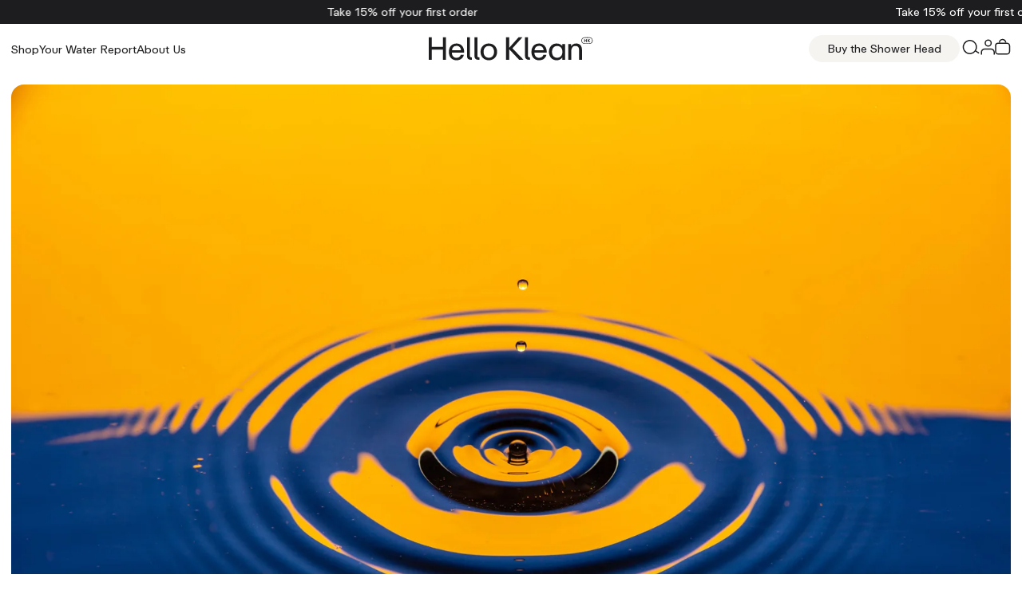

--- FILE ---
content_type: text/html; charset=utf-8
request_url: https://helloklean.com/en-int/blogs/news/showerwater-chlorine
body_size: 41220
content:
<!doctype html>
<html class="no-js" lang="en" dir="ltr" style="--test-variant-name:'Default'">

  <head><script defer src="https://cdn.skio.com/scripts/shopify/head/shopify.ba9807f79b5cdb6483d5.js"></script>
    <meta charset="utf-8">
    <meta name="viewport" content="width=device-width, initial-scale=1.0">
    <meta http-equiv="x-dns-prefetch-control" content="on">
    
    <!-- DNS Prefetching and Preconnect -->
    <link rel="dns-prefetch" href="//cdn.shopify.com">
    <link rel="dns-prefetch" href="//www.googletagmanager.com">
    <link rel="dns-prefetch" href="//a.klaviyo.com">
    <link rel="dns-prefetch" href="//static.klaviyo.com">
    <link rel="dns-prefetch" href="//static-tracking.klaviyo.com">
    <link rel="dns-prefetch" href="//analytics.tiktok.com">
    <link rel="dns-prefetch" href="//static.hotjar.com">
    <link rel="preconnect" href="https://cdn.shopify.com" crossorigin>
    <link rel="preconnect" href="https://www.googletagmanager.com" crossorigin>
    <link rel="preconnect" href="https://analytics.tiktok.com" crossorigin>
    <link rel="preconnect" href="https://static.hotjar.com" crossorigin>
    <link rel="stylesheet" href="//helloklean.com/cdn/shop/t/96/assets/klaviyo-override.css?v=137209952688392423581768513468" media="all">

    <!-- Favicon --><link rel="icon" type="image/png" href="//helloklean.com/cdn/shop/files/HK_Logo.png?crop=center&height=32&v=1727772189&width=32"><!-- Canonical URL -->
    <link rel="canonical" href="https://helloklean.com/en-int/blogs/news/showerwater-chlorine">

    <!-- Title -->
    <title>
      If you won&#39;t drink chlorinated water, why shower in it?
 &ndash; Hello Klean</title>

    <!-- Meta Description -->
      <meta name="description" content="Find out why your body absorbs more chlorine while showering than ingesting. Showering in chlorine water leads to excessively dry skin, brittle textured hair, oxidized/faded hair color, dandruff, and hair loss. Learn how Klean shower filter can help for your hair problems.">
    

    <!-- Critical CSS Preload -->
    <link rel="preload" href="//helloklean.com/cdn/shop/t/96/assets/global.min.css?v=116852919120731605901764760105" as="style" onload="this.onload=null;this.rel='stylesheet'">
    <link rel="preload" href="//helloklean.com/cdn/shop/t/96/assets/snippet.min.css?v=49375950923680171851765480373" as="style" onload="this.onload=null;this.rel='stylesheet'">
    <noscript>
      <link rel="stylesheet" href="//helloklean.com/cdn/shop/t/96/assets/global.min.css?v=116852919120731605901764760105">
      <link rel="stylesheet" href="//helloklean.com/cdn/shop/t/96/assets/snippet.min.css?v=49375950923680171851765480373">
    </noscript>

    <!-- Shopify Theme Data -->
    <script>
      window.Shopify = window.Shopify || {theme: {id: 178193170817, role: 'main' } };
      window._template = {
          directory: "",
          name: "article",
          suffix: ""
      };

      // Initialize translation object
      window.translation = window.translation || {};
      
      // Helper function to decode HTML entities
      function decodeHtmlEntities(text) {
        const textarea = document.createElement('textarea');
        textarea.innerHTML = text;
        return textarea.value;
      }
      
      window.translation.freeShipping = {
        unlockedMessage: decodeHtmlEntities("You&#39;ve unlocked free shipping!"),
        remainingMessage: decodeHtmlEntities("Add [amount] more for free shipping"),
        progressMessage: decodeHtmlEntities("Free shipping progress")
      };
      window.translation.addToCart = decodeHtmlEntities("Add to cart");
      window.translation.soldOut = decodeHtmlEntities("Sold out");
      window.translation.adding = decodeHtmlEntities("Adding...");
      window.translation.chooseOption = decodeHtmlEntities("Choose an option");
    </script>

    <!-- Theme Rendering -->
    <script defer src="https://cdn.skio.com/scripts/shopify/head/shopify.ba9807f79b5cdb6483d5.js"></script>

<meta charset="utf-8">
<meta http-equiv="X-UA-Compatible" content="IE=edge">
<meta name="viewport" content="width=device-width,initial-scale=1">
<meta name="theme-color" content="">

<meta property="og:site_name" content="Hello Klean">
<meta property="og:url" content="https://helloklean.com/en-int/blogs/news/showerwater-chlorine">
<meta property="og:title" content="If you won&#39;t drink chlorinated water, why shower in it?">
<meta property="og:type" content="article">
<meta property="og:description" content="Find out why your body absorbs more chlorine while showering than ingesting. Showering in chlorine water leads to excessively dry skin, brittle textured hair, oxidized/faded hair color, dandruff, and hair loss. Learn how Klean shower filter can help for your hair problems."><meta property="og:image" content="http://helloklean.com/cdn/shop/articles/ic-if-you-wont-drink-chlorinated-water-why-shower-in-it-384465.jpg?v=1570375376">
  <meta property="og:image:secure_url" content="https://helloklean.com/cdn/shop/articles/ic-if-you-wont-drink-chlorinated-water-why-shower-in-it-384465.jpg?v=1570375376">
  <meta property="og:image:width" content="5000">
  <meta property="og:image:height" content="3337"><meta name="twitter:card" content="summary_large_image">
<meta name="twitter:title" content="If you won&#39;t drink chlorinated water, why shower in it?">
<meta name="twitter:description" content="Find out why your body absorbs more chlorine while showering than ingesting. Showering in chlorine water leads to excessively dry skin, brittle textured hair, oxidized/faded hair color, dandruff, and hair loss. Learn how Klean shower filter can help for your hair problems.">


  <meta name="description" content="Find out why your body absorbs more chlorine while showering than ingesting. Showering in chlorine water leads to excessively dry skin, brittle textured hair, oxidized/faded hair color, dandruff, and hair loss. Learn how Klean shower filter can help for your hair problems.">








<style data-shopify>
  @font-face {
      font-family: HKRepro;
      font-style: normal;
      font-weight: 400;
      font-display: swap;
      src: url( //helloklean.com/cdn/shop/t/96/assets/HKRepro-Regular.woff2?v=162818813473821361431738685801) format('woff2');
  }
  @font-face {
      font-family: HKRepro;
      font-style: normal;
      font-weight: 500;
      font-display: swap;
      src: url( //helloklean.com/cdn/shop/t/96/assets/HKRepro-Medium.woff2?v=113628167329213772081738685802) format('woff2');
  }
</style>

<style data-shopify>:root {
      /* FONTS - START */
      --body: 16px;
      --body-mobile: 16px;

      --heading-1: 38px;
      --heading-2: 32px;
      --heading-3: 28px;
      --heading-4: 20px;

      --heading-1-mobile: 38px;
      --heading-2-mobile: 30px;
      --heading-3-mobile: 24px;
      --heading-4-mobile: 20px;

      /* TYPOGRAPHY - END */

      /* COLORS - START */
      --primary-color: #1d1d1f;
      --secondary-color: #f5f4f1;
      --accent-1-color: #1d1d1f;
      --accent-2-color: #1d1d1f;

      --text-primary-color: #1d1d1f;
      --text-alternate-color: #ffffff;
      /* COLORS - END */


      /* BUTTONS - START */
      --button-h-padding: 20px;
      --button-v-padding: 12px;

      --button-font-size: 14px;
      --button-transition: 0.3s ease;

      --button-1-color: #1d1d1f;
      --button-1-text-color: #f5f4f1;
      --button-1-radius: 25px;
      --button-1-border-color: #1d1d1f;

      --button-1-hover-color: #f5f4f1;
      --button-1-hover-text-color: #1d1d1f;
      --button-1-hover-radius: 25px;
      --button-1-hover-border-color: #f5f4f1;


      --button-2-color: #f5f4f1;
      --button-2-text-color: #1d1d1f;
      --button-2-radius: 25px;
      --button-2-border-color: #f5f4f1;


      --button-2-hover-color: #1d1d1f;
      --button-2-hover-text-color: #f5f4f1;
      --button-2-hover-radius: 25px;
      --button-2-hover-border-color: #1d1d1f;

      --button-3-color: transparent;
      --button-3-text-color: #1d1d1f;
      --button-3-radius: 25px;
      --button-3-border-color: #1d1d1f;


      --button-3-hover-color: #1d1d1f;
      --button-3-hover-text-color: #f5f4f1;
      --button-3-hover-radius: 25px;
      --button-3-hover-border-color: #1d1d1f;

      /* BUTTONS - END */
  }</style>


<link href="//helloklean.com/cdn/shop/t/96/assets/global.min.css?v=116852919120731605901764760105" rel="stylesheet" type="text/css" media="all" />
<link href="//helloklean.com/cdn/shop/t/96/assets/snippet.min.css?v=49375950923680171851765480373" rel="stylesheet" type="text/css" media="all" />





<script>
  window.QF = [];

  
  
  
  

  window.QF.settings = {
    ajax_toast : true,
    ajax_open_side_cart : true,
    developerMode : true,
    sideCart : true
  }

  // Developer log ---
  const log = (...arguments) => {
    if(window.QF.settings.developerMode){
      console.log(...arguments)
    }
  }

  window.log = log;

  window.template = "article";

  window.QF.cart = {"note":null,"attributes":{},"original_total_price":0,"total_price":0,"total_discount":0,"total_weight":0.0,"item_count":0,"items":[],"requires_shipping":false,"currency":"HKD","items_subtotal_price":0,"cart_level_discount_applications":[],"checkout_charge_amount":0}


  
      let collection = null;
      window.QF.collection = collection;

  

  

  
  window.shopUrl = 'https://helloklean.com';
  window.routes = {
    cart_add_url: '/en-int/cart/add',
    cart_change_url: '/en-int/cart/change',
    cart_update_url: '/en-int/cart/update',
    cart_url: '/en-int/cart',
    predictive_search_url: '/en-int/search/suggest'
  };

  // Global money format for consistent currency display across all components
  window.moneyFormat = '${{amount}}';
  window.moneyWithCurrencyFormat = 'HK${{amount}}';
  window.shopCurrency = 'HKD';
  window.shopCurrencySymbol = '$';

  window.cartStrings = {
    error: `There was an error while updating your cart. Please try again.`,
    quantityError: `You can only add [quantity] of this item to your cart.`
  }

  window.variantStrings = {
    addToCart: `Add to cart`,
    soldOut: `Sold out`,
    unavailable: `Unavailable`,
  }

  window.accessibilityStrings = {
    imageAvailable: `Image [index] is now available in gallery view`,
    shareSuccess: `Link copied to clipboard`,
    pauseSlideshow: `Pause slideshow`,
    playSlideshow: `Play slideshow`,
  }
  

  

  
</script>
<link href="//helloklean.com/cdn/shop/t/96/assets/swiper.min.js?v=20755666548232479581764760116" as="script" rel="preload">

<script src="//helloklean.com/cdn/shop/t/96/assets/swiper.min.js?v=20755666548232479581764760116"></script>
<script src="//helloklean.com/cdn/shop/t/96/assets/hammer.min.js?v=32652743193549024351764760106"></script>

<script src="//helloklean.com/cdn/shop/t/96/assets/critical.min.js?v=157898557354707085161764760103" defer></script>
<script src="//helloklean.com/cdn/shopifycloud/storefront/assets/themes_support/option_selection-b017cd28.js" defer></script>
<script src="//helloklean.com/cdn/shop/t/96/assets/fslightbox.min.js?v=173705597923858280221764760104" defer></script>






    <!-- Shopify Content for Header -->
    <script>window.performance && window.performance.mark && window.performance.mark('shopify.content_for_header.start');</script><meta name="google-site-verification" content="NA5r06q1bSTjruZNvjSNwe69d-z9GmwfJRIP6UmbH9M">
<meta id="shopify-digital-wallet" name="shopify-digital-wallet" content="/8718286953/digital_wallets/dialog">
<meta name="shopify-checkout-api-token" content="64665f7ff490dbb3d5e4fdc354463d10">
<meta id="in-context-paypal-metadata" data-shop-id="8718286953" data-venmo-supported="false" data-environment="production" data-locale="en_US" data-paypal-v4="true" data-currency="HKD">
<link rel="alternate" type="application/atom+xml" title="Feed" href="/en-int/blogs/news.atom" />
<link rel="alternate" hreflang="x-default" href="https://helloklean.com/blogs/news/showerwater-chlorine">
<link rel="alternate" hreflang="en-US" href="https://helloklean.com/en-us/blogs/news/showerwater-chlorine">
<link rel="alternate" hreflang="fr-US" href="https://helloklean.com/fr-us/blogs/news/showerwater-chlorine">
<link rel="alternate" hreflang="es-US" href="https://helloklean.com/es-us/blogs/news/showerwater-chlorine">
<link rel="alternate" hreflang="en-CA" href="https://helloklean.com/en-ca/blogs/news/showerwater-chlorine">
<link rel="alternate" hreflang="fr-CA" href="https://helloklean.com/fr-ca/blogs/news/showerwater-chlorine">
<link rel="alternate" hreflang="en-AU" href="https://helloklean.com/en-au/blogs/news/showerwater-chlorine">
<link rel="alternate" hreflang="en-NZ" href="https://helloklean.com/en-au/blogs/news/showerwater-chlorine">
<link rel="alternate" hreflang="en-AD" href="https://helloklean.com/en-eu/blogs/news/showerwater-chlorine">
<link rel="alternate" hreflang="fr-AD" href="https://helloklean.com/fr-eu/blogs/news/showerwater-chlorine">
<link rel="alternate" hreflang="es-AD" href="https://helloklean.com/es-eu/blogs/news/showerwater-chlorine">
<link rel="alternate" hreflang="en-AT" href="https://helloklean.com/en-eu/blogs/news/showerwater-chlorine">
<link rel="alternate" hreflang="fr-AT" href="https://helloklean.com/fr-eu/blogs/news/showerwater-chlorine">
<link rel="alternate" hreflang="es-AT" href="https://helloklean.com/es-eu/blogs/news/showerwater-chlorine">
<link rel="alternate" hreflang="en-BA" href="https://helloklean.com/en-eu/blogs/news/showerwater-chlorine">
<link rel="alternate" hreflang="fr-BA" href="https://helloklean.com/fr-eu/blogs/news/showerwater-chlorine">
<link rel="alternate" hreflang="es-BA" href="https://helloklean.com/es-eu/blogs/news/showerwater-chlorine">
<link rel="alternate" hreflang="en-BE" href="https://helloklean.com/en-eu/blogs/news/showerwater-chlorine">
<link rel="alternate" hreflang="fr-BE" href="https://helloklean.com/fr-eu/blogs/news/showerwater-chlorine">
<link rel="alternate" hreflang="es-BE" href="https://helloklean.com/es-eu/blogs/news/showerwater-chlorine">
<link rel="alternate" hreflang="en-BG" href="https://helloklean.com/en-eu/blogs/news/showerwater-chlorine">
<link rel="alternate" hreflang="fr-BG" href="https://helloklean.com/fr-eu/blogs/news/showerwater-chlorine">
<link rel="alternate" hreflang="es-BG" href="https://helloklean.com/es-eu/blogs/news/showerwater-chlorine">
<link rel="alternate" hreflang="en-CY" href="https://helloklean.com/en-eu/blogs/news/showerwater-chlorine">
<link rel="alternate" hreflang="fr-CY" href="https://helloklean.com/fr-eu/blogs/news/showerwater-chlorine">
<link rel="alternate" hreflang="es-CY" href="https://helloklean.com/es-eu/blogs/news/showerwater-chlorine">
<link rel="alternate" hreflang="en-CZ" href="https://helloklean.com/en-eu/blogs/news/showerwater-chlorine">
<link rel="alternate" hreflang="fr-CZ" href="https://helloklean.com/fr-eu/blogs/news/showerwater-chlorine">
<link rel="alternate" hreflang="es-CZ" href="https://helloklean.com/es-eu/blogs/news/showerwater-chlorine">
<link rel="alternate" hreflang="en-DE" href="https://helloklean.com/en-eu/blogs/news/showerwater-chlorine">
<link rel="alternate" hreflang="fr-DE" href="https://helloklean.com/fr-eu/blogs/news/showerwater-chlorine">
<link rel="alternate" hreflang="es-DE" href="https://helloklean.com/es-eu/blogs/news/showerwater-chlorine">
<link rel="alternate" hreflang="en-DK" href="https://helloklean.com/en-eu/blogs/news/showerwater-chlorine">
<link rel="alternate" hreflang="fr-DK" href="https://helloklean.com/fr-eu/blogs/news/showerwater-chlorine">
<link rel="alternate" hreflang="es-DK" href="https://helloklean.com/es-eu/blogs/news/showerwater-chlorine">
<link rel="alternate" hreflang="en-EE" href="https://helloklean.com/en-eu/blogs/news/showerwater-chlorine">
<link rel="alternate" hreflang="fr-EE" href="https://helloklean.com/fr-eu/blogs/news/showerwater-chlorine">
<link rel="alternate" hreflang="es-EE" href="https://helloklean.com/es-eu/blogs/news/showerwater-chlorine">
<link rel="alternate" hreflang="en-ES" href="https://helloklean.com/en-eu/blogs/news/showerwater-chlorine">
<link rel="alternate" hreflang="fr-ES" href="https://helloklean.com/fr-eu/blogs/news/showerwater-chlorine">
<link rel="alternate" hreflang="es-ES" href="https://helloklean.com/es-eu/blogs/news/showerwater-chlorine">
<link rel="alternate" hreflang="en-FI" href="https://helloklean.com/en-eu/blogs/news/showerwater-chlorine">
<link rel="alternate" hreflang="fr-FI" href="https://helloklean.com/fr-eu/blogs/news/showerwater-chlorine">
<link rel="alternate" hreflang="es-FI" href="https://helloklean.com/es-eu/blogs/news/showerwater-chlorine">
<link rel="alternate" hreflang="en-FR" href="https://helloklean.com/en-eu/blogs/news/showerwater-chlorine">
<link rel="alternate" hreflang="fr-FR" href="https://helloklean.com/fr-eu/blogs/news/showerwater-chlorine">
<link rel="alternate" hreflang="es-FR" href="https://helloklean.com/es-eu/blogs/news/showerwater-chlorine">
<link rel="alternate" hreflang="en-GE" href="https://helloklean.com/en-eu/blogs/news/showerwater-chlorine">
<link rel="alternate" hreflang="fr-GE" href="https://helloklean.com/fr-eu/blogs/news/showerwater-chlorine">
<link rel="alternate" hreflang="es-GE" href="https://helloklean.com/es-eu/blogs/news/showerwater-chlorine">
<link rel="alternate" hreflang="en-GR" href="https://helloklean.com/en-eu/blogs/news/showerwater-chlorine">
<link rel="alternate" hreflang="fr-GR" href="https://helloklean.com/fr-eu/blogs/news/showerwater-chlorine">
<link rel="alternate" hreflang="es-GR" href="https://helloklean.com/es-eu/blogs/news/showerwater-chlorine">
<link rel="alternate" hreflang="en-HR" href="https://helloklean.com/en-eu/blogs/news/showerwater-chlorine">
<link rel="alternate" hreflang="fr-HR" href="https://helloklean.com/fr-eu/blogs/news/showerwater-chlorine">
<link rel="alternate" hreflang="es-HR" href="https://helloklean.com/es-eu/blogs/news/showerwater-chlorine">
<link rel="alternate" hreflang="en-HU" href="https://helloklean.com/en-eu/blogs/news/showerwater-chlorine">
<link rel="alternate" hreflang="fr-HU" href="https://helloklean.com/fr-eu/blogs/news/showerwater-chlorine">
<link rel="alternate" hreflang="es-HU" href="https://helloklean.com/es-eu/blogs/news/showerwater-chlorine">
<link rel="alternate" hreflang="en-IE" href="https://helloklean.com/en-eu/blogs/news/showerwater-chlorine">
<link rel="alternate" hreflang="fr-IE" href="https://helloklean.com/fr-eu/blogs/news/showerwater-chlorine">
<link rel="alternate" hreflang="es-IE" href="https://helloklean.com/es-eu/blogs/news/showerwater-chlorine">
<link rel="alternate" hreflang="en-IS" href="https://helloklean.com/en-eu/blogs/news/showerwater-chlorine">
<link rel="alternate" hreflang="fr-IS" href="https://helloklean.com/fr-eu/blogs/news/showerwater-chlorine">
<link rel="alternate" hreflang="es-IS" href="https://helloklean.com/es-eu/blogs/news/showerwater-chlorine">
<link rel="alternate" hreflang="en-IT" href="https://helloklean.com/en-eu/blogs/news/showerwater-chlorine">
<link rel="alternate" hreflang="fr-IT" href="https://helloklean.com/fr-eu/blogs/news/showerwater-chlorine">
<link rel="alternate" hreflang="es-IT" href="https://helloklean.com/es-eu/blogs/news/showerwater-chlorine">
<link rel="alternate" hreflang="en-LT" href="https://helloklean.com/en-eu/blogs/news/showerwater-chlorine">
<link rel="alternate" hreflang="fr-LT" href="https://helloklean.com/fr-eu/blogs/news/showerwater-chlorine">
<link rel="alternate" hreflang="es-LT" href="https://helloklean.com/es-eu/blogs/news/showerwater-chlorine">
<link rel="alternate" hreflang="en-LU" href="https://helloklean.com/en-eu/blogs/news/showerwater-chlorine">
<link rel="alternate" hreflang="fr-LU" href="https://helloklean.com/fr-eu/blogs/news/showerwater-chlorine">
<link rel="alternate" hreflang="es-LU" href="https://helloklean.com/es-eu/blogs/news/showerwater-chlorine">
<link rel="alternate" hreflang="en-LV" href="https://helloklean.com/en-eu/blogs/news/showerwater-chlorine">
<link rel="alternate" hreflang="fr-LV" href="https://helloklean.com/fr-eu/blogs/news/showerwater-chlorine">
<link rel="alternate" hreflang="es-LV" href="https://helloklean.com/es-eu/blogs/news/showerwater-chlorine">
<link rel="alternate" hreflang="en-MC" href="https://helloklean.com/en-eu/blogs/news/showerwater-chlorine">
<link rel="alternate" hreflang="fr-MC" href="https://helloklean.com/fr-eu/blogs/news/showerwater-chlorine">
<link rel="alternate" hreflang="es-MC" href="https://helloklean.com/es-eu/blogs/news/showerwater-chlorine">
<link rel="alternate" hreflang="en-ME" href="https://helloklean.com/en-eu/blogs/news/showerwater-chlorine">
<link rel="alternate" hreflang="fr-ME" href="https://helloklean.com/fr-eu/blogs/news/showerwater-chlorine">
<link rel="alternate" hreflang="es-ME" href="https://helloklean.com/es-eu/blogs/news/showerwater-chlorine">
<link rel="alternate" hreflang="en-MK" href="https://helloklean.com/en-eu/blogs/news/showerwater-chlorine">
<link rel="alternate" hreflang="fr-MK" href="https://helloklean.com/fr-eu/blogs/news/showerwater-chlorine">
<link rel="alternate" hreflang="es-MK" href="https://helloklean.com/es-eu/blogs/news/showerwater-chlorine">
<link rel="alternate" hreflang="en-NL" href="https://helloklean.com/en-eu/blogs/news/showerwater-chlorine">
<link rel="alternate" hreflang="fr-NL" href="https://helloklean.com/fr-eu/blogs/news/showerwater-chlorine">
<link rel="alternate" hreflang="es-NL" href="https://helloklean.com/es-eu/blogs/news/showerwater-chlorine">
<link rel="alternate" hreflang="en-NO" href="https://helloklean.com/en-eu/blogs/news/showerwater-chlorine">
<link rel="alternate" hreflang="fr-NO" href="https://helloklean.com/fr-eu/blogs/news/showerwater-chlorine">
<link rel="alternate" hreflang="es-NO" href="https://helloklean.com/es-eu/blogs/news/showerwater-chlorine">
<link rel="alternate" hreflang="en-PL" href="https://helloklean.com/en-eu/blogs/news/showerwater-chlorine">
<link rel="alternate" hreflang="fr-PL" href="https://helloklean.com/fr-eu/blogs/news/showerwater-chlorine">
<link rel="alternate" hreflang="es-PL" href="https://helloklean.com/es-eu/blogs/news/showerwater-chlorine">
<link rel="alternate" hreflang="en-PT" href="https://helloklean.com/en-eu/blogs/news/showerwater-chlorine">
<link rel="alternate" hreflang="fr-PT" href="https://helloklean.com/fr-eu/blogs/news/showerwater-chlorine">
<link rel="alternate" hreflang="es-PT" href="https://helloklean.com/es-eu/blogs/news/showerwater-chlorine">
<link rel="alternate" hreflang="en-RO" href="https://helloklean.com/en-eu/blogs/news/showerwater-chlorine">
<link rel="alternate" hreflang="fr-RO" href="https://helloklean.com/fr-eu/blogs/news/showerwater-chlorine">
<link rel="alternate" hreflang="es-RO" href="https://helloklean.com/es-eu/blogs/news/showerwater-chlorine">
<link rel="alternate" hreflang="en-RS" href="https://helloklean.com/en-eu/blogs/news/showerwater-chlorine">
<link rel="alternate" hreflang="fr-RS" href="https://helloklean.com/fr-eu/blogs/news/showerwater-chlorine">
<link rel="alternate" hreflang="es-RS" href="https://helloklean.com/es-eu/blogs/news/showerwater-chlorine">
<link rel="alternate" hreflang="en-SE" href="https://helloklean.com/en-eu/blogs/news/showerwater-chlorine">
<link rel="alternate" hreflang="fr-SE" href="https://helloklean.com/fr-eu/blogs/news/showerwater-chlorine">
<link rel="alternate" hreflang="es-SE" href="https://helloklean.com/es-eu/blogs/news/showerwater-chlorine">
<link rel="alternate" hreflang="en-SI" href="https://helloklean.com/en-eu/blogs/news/showerwater-chlorine">
<link rel="alternate" hreflang="fr-SI" href="https://helloklean.com/fr-eu/blogs/news/showerwater-chlorine">
<link rel="alternate" hreflang="es-SI" href="https://helloklean.com/es-eu/blogs/news/showerwater-chlorine">
<link rel="alternate" hreflang="en-SJ" href="https://helloklean.com/en-eu/blogs/news/showerwater-chlorine">
<link rel="alternate" hreflang="fr-SJ" href="https://helloklean.com/fr-eu/blogs/news/showerwater-chlorine">
<link rel="alternate" hreflang="es-SJ" href="https://helloklean.com/es-eu/blogs/news/showerwater-chlorine">
<link rel="alternate" hreflang="en-SK" href="https://helloklean.com/en-eu/blogs/news/showerwater-chlorine">
<link rel="alternate" hreflang="fr-SK" href="https://helloklean.com/fr-eu/blogs/news/showerwater-chlorine">
<link rel="alternate" hreflang="es-SK" href="https://helloklean.com/es-eu/blogs/news/showerwater-chlorine">
<link rel="alternate" hreflang="en-XK" href="https://helloklean.com/en-eu/blogs/news/showerwater-chlorine">
<link rel="alternate" hreflang="fr-XK" href="https://helloklean.com/fr-eu/blogs/news/showerwater-chlorine">
<link rel="alternate" hreflang="es-XK" href="https://helloklean.com/es-eu/blogs/news/showerwater-chlorine">
<link rel="alternate" hreflang="en-HK" href="https://helloklean.com/en-int/blogs/news/showerwater-chlorine">
<link rel="alternate" hreflang="fr-HK" href="https://helloklean.com/fr-int/blogs/news/showerwater-chlorine">
<link rel="alternate" hreflang="es-HK" href="https://helloklean.com/es-int/blogs/news/showerwater-chlorine">
<link rel="alternate" hreflang="en-SG" href="https://helloklean.com/en-int/blogs/news/showerwater-chlorine">
<link rel="alternate" hreflang="fr-SG" href="https://helloklean.com/fr-int/blogs/news/showerwater-chlorine">
<link rel="alternate" hreflang="es-SG" href="https://helloklean.com/es-int/blogs/news/showerwater-chlorine">
<link rel="alternate" hreflang="en-CH" href="https://helloklean.com/en-ch/blogs/news/showerwater-chlorine">
<link rel="alternate" hreflang="en-AE" href="https://helloklean.com/en-me/blogs/news/showerwater-chlorine">
<link rel="alternate" hreflang="fr-AE" href="https://helloklean.com/fr-me/blogs/news/showerwater-chlorine">
<link rel="alternate" hreflang="ar-AE" href="https://helloklean.com/ar-me/blogs/news/showerwater-chlorine">
<link rel="alternate" hreflang="en-BH" href="https://helloklean.com/en-me/blogs/news/showerwater-chlorine">
<link rel="alternate" hreflang="fr-BH" href="https://helloklean.com/fr-me/blogs/news/showerwater-chlorine">
<link rel="alternate" hreflang="ar-BH" href="https://helloklean.com/ar-me/blogs/news/showerwater-chlorine">
<link rel="alternate" hreflang="en-JO" href="https://helloklean.com/en-me/blogs/news/showerwater-chlorine">
<link rel="alternate" hreflang="fr-JO" href="https://helloklean.com/fr-me/blogs/news/showerwater-chlorine">
<link rel="alternate" hreflang="ar-JO" href="https://helloklean.com/ar-me/blogs/news/showerwater-chlorine">
<link rel="alternate" hreflang="en-KW" href="https://helloklean.com/en-me/blogs/news/showerwater-chlorine">
<link rel="alternate" hreflang="fr-KW" href="https://helloklean.com/fr-me/blogs/news/showerwater-chlorine">
<link rel="alternate" hreflang="ar-KW" href="https://helloklean.com/ar-me/blogs/news/showerwater-chlorine">
<link rel="alternate" hreflang="en-OM" href="https://helloklean.com/en-me/blogs/news/showerwater-chlorine">
<link rel="alternate" hreflang="fr-OM" href="https://helloklean.com/fr-me/blogs/news/showerwater-chlorine">
<link rel="alternate" hreflang="ar-OM" href="https://helloklean.com/ar-me/blogs/news/showerwater-chlorine">
<link rel="alternate" hreflang="en-QA" href="https://helloklean.com/en-me/blogs/news/showerwater-chlorine">
<link rel="alternate" hreflang="fr-QA" href="https://helloklean.com/fr-me/blogs/news/showerwater-chlorine">
<link rel="alternate" hreflang="ar-QA" href="https://helloklean.com/ar-me/blogs/news/showerwater-chlorine">
<link rel="alternate" hreflang="en-SA" href="https://helloklean.com/en-sa/blogs/news/showerwater-chlorine">
<link rel="alternate" hreflang="fr-SA" href="https://helloklean.com/fr-sa/blogs/news/showerwater-chlorine">
<link rel="alternate" hreflang="ar-SA" href="https://helloklean.com/ar-sa/blogs/news/showerwater-chlorine">
<link rel="alternate" hreflang="en-GB" href="https://helloklean.com/blogs/news/showerwater-chlorine">
<link rel="alternate" hreflang="fr-GB" href="https://helloklean.com/fr/blogs/news/showerwater-chlorine">
<link rel="alternate" hreflang="ar-GB" href="https://helloklean.com/ar/blogs/news/showerwater-chlorine">
<link rel="alternate" hreflang="es-GB" href="https://helloklean.com/es/blogs/news/showerwater-chlorine">
<script async="async" src="/checkouts/internal/preloads.js?locale=en-HK"></script>
<link rel="preconnect" href="https://shop.app" crossorigin="anonymous">
<script async="async" src="https://shop.app/checkouts/internal/preloads.js?locale=en-HK&shop_id=8718286953" crossorigin="anonymous"></script>
<script id="apple-pay-shop-capabilities" type="application/json">{"shopId":8718286953,"countryCode":"GB","currencyCode":"HKD","merchantCapabilities":["supports3DS"],"merchantId":"gid:\/\/shopify\/Shop\/8718286953","merchantName":"Hello Klean","requiredBillingContactFields":["postalAddress","email","phone"],"requiredShippingContactFields":["postalAddress","email","phone"],"shippingType":"shipping","supportedNetworks":["visa","maestro","masterCard","amex","discover","elo"],"total":{"type":"pending","label":"Hello Klean","amount":"1.00"},"shopifyPaymentsEnabled":true,"supportsSubscriptions":true}</script>
<script id="shopify-features" type="application/json">{"accessToken":"64665f7ff490dbb3d5e4fdc354463d10","betas":["rich-media-storefront-analytics"],"domain":"helloklean.com","predictiveSearch":true,"shopId":8718286953,"locale":"en"}</script>
<script>var Shopify = Shopify || {};
Shopify.shop = "helloklean.myshopify.com";
Shopify.locale = "en";
Shopify.currency = {"active":"HKD","rate":"10.667466"};
Shopify.country = "HK";
Shopify.theme = {"name":"HelloKlean.com\/main","id":178193170817,"schema_name":"Quickfire","schema_version":"3.0.0","theme_store_id":null,"role":"main"};
Shopify.theme.handle = "null";
Shopify.theme.style = {"id":null,"handle":null};
Shopify.cdnHost = "helloklean.com/cdn";
Shopify.routes = Shopify.routes || {};
Shopify.routes.root = "/en-int/";</script>
<script type="module">!function(o){(o.Shopify=o.Shopify||{}).modules=!0}(window);</script>
<script>!function(o){function n(){var o=[];function n(){o.push(Array.prototype.slice.apply(arguments))}return n.q=o,n}var t=o.Shopify=o.Shopify||{};t.loadFeatures=n(),t.autoloadFeatures=n()}(window);</script>
<script>
  window.ShopifyPay = window.ShopifyPay || {};
  window.ShopifyPay.apiHost = "shop.app\/pay";
  window.ShopifyPay.redirectState = null;
</script>
<script id="shop-js-analytics" type="application/json">{"pageType":"article"}</script>
<script defer="defer" async type="module" src="//helloklean.com/cdn/shopifycloud/shop-js/modules/v2/client.init-shop-cart-sync_IZsNAliE.en.esm.js"></script>
<script defer="defer" async type="module" src="//helloklean.com/cdn/shopifycloud/shop-js/modules/v2/chunk.common_0OUaOowp.esm.js"></script>
<script type="module">
  await import("//helloklean.com/cdn/shopifycloud/shop-js/modules/v2/client.init-shop-cart-sync_IZsNAliE.en.esm.js");
await import("//helloklean.com/cdn/shopifycloud/shop-js/modules/v2/chunk.common_0OUaOowp.esm.js");

  window.Shopify.SignInWithShop?.initShopCartSync?.({"fedCMEnabled":true,"windoidEnabled":true});

</script>
<script>
  window.Shopify = window.Shopify || {};
  if (!window.Shopify.featureAssets) window.Shopify.featureAssets = {};
  window.Shopify.featureAssets['shop-js'] = {"shop-cart-sync":["modules/v2/client.shop-cart-sync_DLOhI_0X.en.esm.js","modules/v2/chunk.common_0OUaOowp.esm.js"],"init-fed-cm":["modules/v2/client.init-fed-cm_C6YtU0w6.en.esm.js","modules/v2/chunk.common_0OUaOowp.esm.js"],"shop-button":["modules/v2/client.shop-button_BCMx7GTG.en.esm.js","modules/v2/chunk.common_0OUaOowp.esm.js"],"shop-cash-offers":["modules/v2/client.shop-cash-offers_BT26qb5j.en.esm.js","modules/v2/chunk.common_0OUaOowp.esm.js","modules/v2/chunk.modal_CGo_dVj3.esm.js"],"init-windoid":["modules/v2/client.init-windoid_B9PkRMql.en.esm.js","modules/v2/chunk.common_0OUaOowp.esm.js"],"init-shop-email-lookup-coordinator":["modules/v2/client.init-shop-email-lookup-coordinator_DZkqjsbU.en.esm.js","modules/v2/chunk.common_0OUaOowp.esm.js"],"shop-toast-manager":["modules/v2/client.shop-toast-manager_Di2EnuM7.en.esm.js","modules/v2/chunk.common_0OUaOowp.esm.js"],"shop-login-button":["modules/v2/client.shop-login-button_BtqW_SIO.en.esm.js","modules/v2/chunk.common_0OUaOowp.esm.js","modules/v2/chunk.modal_CGo_dVj3.esm.js"],"avatar":["modules/v2/client.avatar_BTnouDA3.en.esm.js"],"pay-button":["modules/v2/client.pay-button_CWa-C9R1.en.esm.js","modules/v2/chunk.common_0OUaOowp.esm.js"],"init-shop-cart-sync":["modules/v2/client.init-shop-cart-sync_IZsNAliE.en.esm.js","modules/v2/chunk.common_0OUaOowp.esm.js"],"init-customer-accounts":["modules/v2/client.init-customer-accounts_DenGwJTU.en.esm.js","modules/v2/client.shop-login-button_BtqW_SIO.en.esm.js","modules/v2/chunk.common_0OUaOowp.esm.js","modules/v2/chunk.modal_CGo_dVj3.esm.js"],"init-shop-for-new-customer-accounts":["modules/v2/client.init-shop-for-new-customer-accounts_JdHXxpS9.en.esm.js","modules/v2/client.shop-login-button_BtqW_SIO.en.esm.js","modules/v2/chunk.common_0OUaOowp.esm.js","modules/v2/chunk.modal_CGo_dVj3.esm.js"],"init-customer-accounts-sign-up":["modules/v2/client.init-customer-accounts-sign-up_D6__K_p8.en.esm.js","modules/v2/client.shop-login-button_BtqW_SIO.en.esm.js","modules/v2/chunk.common_0OUaOowp.esm.js","modules/v2/chunk.modal_CGo_dVj3.esm.js"],"checkout-modal":["modules/v2/client.checkout-modal_C_ZQDY6s.en.esm.js","modules/v2/chunk.common_0OUaOowp.esm.js","modules/v2/chunk.modal_CGo_dVj3.esm.js"],"shop-follow-button":["modules/v2/client.shop-follow-button_XetIsj8l.en.esm.js","modules/v2/chunk.common_0OUaOowp.esm.js","modules/v2/chunk.modal_CGo_dVj3.esm.js"],"lead-capture":["modules/v2/client.lead-capture_DvA72MRN.en.esm.js","modules/v2/chunk.common_0OUaOowp.esm.js","modules/v2/chunk.modal_CGo_dVj3.esm.js"],"shop-login":["modules/v2/client.shop-login_ClXNxyh6.en.esm.js","modules/v2/chunk.common_0OUaOowp.esm.js","modules/v2/chunk.modal_CGo_dVj3.esm.js"],"payment-terms":["modules/v2/client.payment-terms_CNlwjfZz.en.esm.js","modules/v2/chunk.common_0OUaOowp.esm.js","modules/v2/chunk.modal_CGo_dVj3.esm.js"]};
</script>
<script>(function() {
  var isLoaded = false;
  function asyncLoad() {
    if (isLoaded) return;
    isLoaded = true;
    var urls = ["https:\/\/ecommplugins-scripts.trustpilot.com\/v2.1\/js\/header.min.js?settings=eyJrZXkiOiJsR0xhdU1jVFNJWHpoclFBIiwicyI6InNrdSJ9\u0026shop=helloklean.myshopify.com","https:\/\/ecommplugins-trustboxsettings.trustpilot.com\/helloklean.myshopify.com.js?settings=1719409586487\u0026shop=helloklean.myshopify.com","https:\/\/widget.trustpilot.com\/bootstrap\/v5\/tp.widget.sync.bootstrap.min.js?shop=helloklean.myshopify.com","https:\/\/static.rechargecdn.com\/assets\/js\/widget.min.js?shop=helloklean.myshopify.com","https:\/\/static.shareasale.com\/json\/shopify\/deduplication.js?shop=helloklean.myshopify.com","https:\/\/static.shareasale.com\/json\/shopify\/shareasale-tracking.js?sasmid=97346\u0026ssmtid=19038\u0026shop=helloklean.myshopify.com","https:\/\/config.gorgias.chat\/bundle-loader\/01GYCCB4SG1FTKXR6AB4JJAEG2?source=shopify1click\u0026shop=helloklean.myshopify.com","https:\/\/cdn.nfcube.com\/instafeed-334944463d5d0b184c35ddf3f7914a6f.js?shop=helloklean.myshopify.com","https:\/\/pandicorn-fastify.firebaseapp.com\/preload\/preloadOnHover.js?shop=helloklean.myshopify.com","https:\/\/pandicorn-fastify.firebaseapp.com\/preload\/preloadOnIdle.js?shop=helloklean.myshopify.com","https:\/\/api.socialsnowball.io\/js\/referral.js?shop=helloklean.myshopify.com","https:\/\/widgets.juniphq.com\/v1\/junip_shopify.js?shop=helloklean.myshopify.com","\/\/cdn.shopify.com\/proxy\/9a69d853f362a148d27b1151442a154eb61003ea93869826ba6254da2f407e83\/cdn.amplitude.com\/script\/2ed762cffd49827147f704d36cb3a93b.js?library=shopify\u0026shop=helloklean.myshopify.com\u0026sp-cache-control=cHVibGljLCBtYXgtYWdlPTkwMA","https:\/\/cdn.9gtb.com\/loader.js?g_cvt_id=7104c251-2bd5-4691-8350-a41d246060fa\u0026shop=helloklean.myshopify.com"];
    for (var i = 0; i < urls.length; i++) {
      var s = document.createElement('script');
      s.type = 'text/javascript';
      s.async = true;
      s.src = urls[i];
      var x = document.getElementsByTagName('script')[0];
      x.parentNode.insertBefore(s, x);
    }
  };
  if(window.attachEvent) {
    window.attachEvent('onload', asyncLoad);
  } else {
    window.addEventListener('load', asyncLoad, false);
  }
})();</script>
<script id="__st">var __st={"a":8718286953,"offset":0,"reqid":"95c987de-e85b-48a2-9171-d16713ff8d1d-1768566744","pageurl":"helloklean.com\/en-int\/blogs\/news\/showerwater-chlorine","s":"articles-29265428585","u":"87a1553136c8","p":"article","rtyp":"article","rid":29265428585};</script>
<script>window.ShopifyPaypalV4VisibilityTracking = true;</script>
<script id="form-persister">!function(){'use strict';const t='contact',e='new_comment',n=[[t,t],['blogs',e],['comments',e],[t,'customer']],o='password',r='form_key',c=['recaptcha-v3-token','g-recaptcha-response','h-captcha-response',o],s=()=>{try{return window.sessionStorage}catch{return}},i='__shopify_v',u=t=>t.elements[r],a=function(){const t=[...n].map((([t,e])=>`form[action*='/${t}']:not([data-nocaptcha='true']) input[name='form_type'][value='${e}']`)).join(',');var e;return e=t,()=>e?[...document.querySelectorAll(e)].map((t=>t.form)):[]}();function m(t){const e=u(t);a().includes(t)&&(!e||!e.value)&&function(t){try{if(!s())return;!function(t){const e=s();if(!e)return;const n=u(t);if(!n)return;const o=n.value;o&&e.removeItem(o)}(t);const e=Array.from(Array(32),(()=>Math.random().toString(36)[2])).join('');!function(t,e){u(t)||t.append(Object.assign(document.createElement('input'),{type:'hidden',name:r})),t.elements[r].value=e}(t,e),function(t,e){const n=s();if(!n)return;const r=[...t.querySelectorAll(`input[type='${o}']`)].map((({name:t})=>t)),u=[...c,...r],a={};for(const[o,c]of new FormData(t).entries())u.includes(o)||(a[o]=c);n.setItem(e,JSON.stringify({[i]:1,action:t.action,data:a}))}(t,e)}catch(e){console.error('failed to persist form',e)}}(t)}const f=t=>{if('true'===t.dataset.persistBound)return;const e=function(t,e){const n=function(t){return'function'==typeof t.submit?t.submit:HTMLFormElement.prototype.submit}(t).bind(t);return function(){let t;return()=>{t||(t=!0,(()=>{try{e(),n()}catch(t){(t=>{console.error('form submit failed',t)})(t)}})(),setTimeout((()=>t=!1),250))}}()}(t,(()=>{m(t)}));!function(t,e){if('function'==typeof t.submit&&'function'==typeof e)try{t.submit=e}catch{}}(t,e),t.addEventListener('submit',(t=>{t.preventDefault(),e()})),t.dataset.persistBound='true'};!function(){function t(t){const e=(t=>{const e=t.target;return e instanceof HTMLFormElement?e:e&&e.form})(t);e&&m(e)}document.addEventListener('submit',t),document.addEventListener('DOMContentLoaded',(()=>{const e=a();for(const t of e)f(t);var n;n=document.body,new window.MutationObserver((t=>{for(const e of t)if('childList'===e.type&&e.addedNodes.length)for(const t of e.addedNodes)1===t.nodeType&&'FORM'===t.tagName&&a().includes(t)&&f(t)})).observe(n,{childList:!0,subtree:!0,attributes:!1}),document.removeEventListener('submit',t)}))}()}();</script>
<script integrity="sha256-4kQ18oKyAcykRKYeNunJcIwy7WH5gtpwJnB7kiuLZ1E=" data-source-attribution="shopify.loadfeatures" defer="defer" src="//helloklean.com/cdn/shopifycloud/storefront/assets/storefront/load_feature-a0a9edcb.js" crossorigin="anonymous"></script>
<script crossorigin="anonymous" defer="defer" src="//helloklean.com/cdn/shopifycloud/storefront/assets/shopify_pay/storefront-65b4c6d7.js?v=20250812"></script>
<script data-source-attribution="shopify.dynamic_checkout.dynamic.init">var Shopify=Shopify||{};Shopify.PaymentButton=Shopify.PaymentButton||{isStorefrontPortableWallets:!0,init:function(){window.Shopify.PaymentButton.init=function(){};var t=document.createElement("script");t.src="https://helloklean.com/cdn/shopifycloud/portable-wallets/latest/portable-wallets.en.js",t.type="module",document.head.appendChild(t)}};
</script>
<script data-source-attribution="shopify.dynamic_checkout.buyer_consent">
  function portableWalletsHideBuyerConsent(e){var t=document.getElementById("shopify-buyer-consent"),n=document.getElementById("shopify-subscription-policy-button");t&&n&&(t.classList.add("hidden"),t.setAttribute("aria-hidden","true"),n.removeEventListener("click",e))}function portableWalletsShowBuyerConsent(e){var t=document.getElementById("shopify-buyer-consent"),n=document.getElementById("shopify-subscription-policy-button");t&&n&&(t.classList.remove("hidden"),t.removeAttribute("aria-hidden"),n.addEventListener("click",e))}window.Shopify?.PaymentButton&&(window.Shopify.PaymentButton.hideBuyerConsent=portableWalletsHideBuyerConsent,window.Shopify.PaymentButton.showBuyerConsent=portableWalletsShowBuyerConsent);
</script>
<script data-source-attribution="shopify.dynamic_checkout.cart.bootstrap">document.addEventListener("DOMContentLoaded",(function(){function t(){return document.querySelector("shopify-accelerated-checkout-cart, shopify-accelerated-checkout")}if(t())Shopify.PaymentButton.init();else{new MutationObserver((function(e,n){t()&&(Shopify.PaymentButton.init(),n.disconnect())})).observe(document.body,{childList:!0,subtree:!0})}}));
</script>
<script id='scb4127' type='text/javascript' async='' src='https://helloklean.com/cdn/shopifycloud/privacy-banner/storefront-banner.js'></script><link id="shopify-accelerated-checkout-styles" rel="stylesheet" media="screen" href="https://helloklean.com/cdn/shopifycloud/portable-wallets/latest/accelerated-checkout-backwards-compat.css" crossorigin="anonymous">
<style id="shopify-accelerated-checkout-cart">
        #shopify-buyer-consent {
  margin-top: 1em;
  display: inline-block;
  width: 100%;
}

#shopify-buyer-consent.hidden {
  display: none;
}

#shopify-subscription-policy-button {
  background: none;
  border: none;
  padding: 0;
  text-decoration: underline;
  font-size: inherit;
  cursor: pointer;
}

#shopify-subscription-policy-button::before {
  box-shadow: none;
}

      </style>

<script>window.performance && window.performance.mark && window.performance.mark('shopify.content_for_header.end');</script>

    <!-- TikTok Pixel (Async) -->
    <script>
      !function (w, d, t) {
        w.TiktokAnalyticsObject=t;var ttq=w[t]=w[t]||[];ttq.methods=["page","track","identify","instances","debug","on","off","once","ready","alias","group","enableCookie","disableCookie","holdConsent","revokeConsent","grantConsent"],ttq.setAndDefer=function(t,e){t[e]=function(){t.push([e].concat(Array.prototype.slice.call(arguments,0)))}};for(var i=0;i<ttq.methods.length;i++)ttq.setAndDefer(ttq,ttq.methods[i]);ttq.instance=function(t){for(var e=ttq._i[t]||[],n=0;n<ttq.methods.length;n++)ttq.setAndDefer(e,ttq.methods[n]);return e},ttq.load=function(e,n){var r="https://analytics.tiktok.com/i18n/pixel/events.js",o=n&&n.partner;ttq._i=ttq._i||{},ttq._i[e]=[],ttq._i[e]._u=r,ttq._t=ttq._t||{},ttq._t[e]=+new Date,ttq._o=ttq._o||{},ttq._o[e]=n||{};n=document.createElement("script");n.type="text/javascript",n.async=!0,n.src=r+"?sdkid="+e+"&lib="+t;e=document.getElementsByTagName("script")[0];e.parentNode.insertBefore(n,e)};
        ttq.load('C49RJQJUL0H8SJ1HMBA0');
        ttq.page();
      }(window, document, 'ttq');
    </script>

    <!-- Google Analytics (Async) -->
    <script async src="https://www.googletagmanager.com/gtag/js?id=AW-667729119"></script>
    <script>
      window.dataLayer = window.dataLayer || [];
      function gtag(){dataLayer.push(arguments);}
      gtag('js', new Date());
      gtag('config', 'AW-667729119');
    </script>

    <!-- Hotjar Tracking (Async) -->
    <script>
      (function (h, o, t, j, a, r) {
        h.hj = h.hj || function () { (h.hj.q = h.hj.q || []).push(arguments); };
        h._hjSettings = { hjid: 1531391, hjsv: 6 };
        a = o.getElementsByTagName('head')[0];
        r = o.createElement('script');
        r.async = 1;
        r.src = t + h._hjSettings.hjid + j + h._hjSettings.hjsv;
        a.appendChild(r);
      })(window, document, 'https://static.hotjar.com/c/hotjar-', '.js?sv=');
    </script>

    <!-- Critical Scripts -->
    <script src="//helloklean.com/cdn/shop/t/96/assets/constants.js?v=132983761750457495441752588050" defer="defer"></script>
    <script src="//helloklean.com/cdn/shop/t/96/assets/pubsub.js?v=158357773527763999511752588052" defer="defer"></script>
    <script src="//helloklean.com/cdn/shop/t/96/assets/global.js?v=48954096192958548831752588051" defer="defer"></script>
    <script src="//helloklean.com/cdn/shop/t/96/assets/product-info.js?v=149160427226008204701752588052" defer="defer"></script>
    <script src="//helloklean.com/cdn/shop/t/96/assets/product-form.js?v=174654246105356178821752588051" defer="defer"></script>

    <!-- JS Detection -->
    <script>
      document.documentElement.className = document.documentElement.className.replace('no-js', 'js');
      if (Shopify.designMode) {
        document.documentElement.classList.add('shopify-design-mode');
      }
    </script>

	<script src="//helloklean.com/cdn/shop/t/96/assets/cart-drawer.js?v=157022104533753847291763132961" async></script>

  <!-- Mix Panel Paste this right before your closing tag -->
<script type="text/javascript">
  (function(e,c){if(!c.__SV){var l,h;window.mixpanel=c;c._i=[];c.init=function(q,r,f){function t(d,a){var g=a.split(".");2==g.length&&(d=d[g[0]],a=g[1]);d[a]=function(){d.push([a].concat(Array.prototype.slice.call(arguments,0)))}}var b=c;"undefined"!==typeof f?b=c[f]=[]:f="mixpanel";b.people=b.people||[];b.toString=function(d){var a="mixpanel";"mixpanel"!==f&&(a+="."+f);d||(a+=" (stub)");return a};b.people.toString=function(){return b.toString(1)+".people (stub)"};l="disable time_event track track_pageview track_links track_forms track_with_groups add_group set_group remove_group register register_once alias unregister identify name_tag set_config reset opt_in_tracking opt_out_tracking has_opted_in_tracking has_opted_out_tracking clear_opt_in_out_tracking start_batch_senders start_session_recording stop_session_recording people.set people.set_once people.unset people.increment people.append people.union people.track_charge people.clear_charges people.delete_user people.remove".split(" ");
  for(h=0;h<l.length;h++)t(b,l[h]);var n="set set_once union unset remove delete".split(" ");b.get_group=function(){function d(p){a[p]=function(){b.push([g,[p].concat(Array.prototype.slice.call(arguments,0))])}}for(var a={},g=["get_group"].concat(Array.prototype.slice.call(arguments,0)),m=0;m<n.length;m++)d(n[m]);return a};c._i.push([q,r,f])};c.__SV=1.2;var k=e.createElement("script");k.type="text/javascript";k.async=!0;k.src="undefined"!==typeof MIXPANEL_CUSTOM_LIB_URL?MIXPANEL_CUSTOM_LIB_URL:"file:"===
  e.location.protocol&&"//cdn.mxpnl.com/libs/mixpanel-2-latest.min.js".match(/^\/\//)?"https://cdn.mxpnl.com/libs/mixpanel-2-latest.min.js":"//cdn.mxpnl.com/libs/mixpanel-2-latest.min.js";e=e.getElementsByTagName("script")[0];e.parentNode.insertBefore(k,e)}})(document,window.mixpanel||[])

  
  mixpanel.init('0f7f65d263b2acf7237f0105f23b0ff3', {
    autocapture: true,
    record_sessions_percent: 100,
    api_host: 'https://api-eu.mixpanel.com',
  })

</script>
	
  <!-- BEGIN app block: shopify://apps/intelligems-a-b-testing/blocks/intelligems-script/fa83b64c-0c77-4c0c-b4b2-b94b42f5ef19 --><script>
  window._template = {
    directory: "",
    name: "article",
    suffix: "",
  };
  window.__productIdFromTemplate = null;
  window.__plpCollectionIdFromTemplate = null;
</script>
<script type="module" blocking="render" fetchpriority="high" src="https://cdn.intelligems.io/esm/9f1d1d4c312d/bundle.js" data-em-disable async></script>


<!-- END app block --><!-- BEGIN app block: shopify://apps/instafeed/blocks/head-block/c447db20-095d-4a10-9725-b5977662c9d5 --><link rel="preconnect" href="https://cdn.nfcube.com/">
<link rel="preconnect" href="https://scontent.cdninstagram.com/">


  <script>
    document.addEventListener('DOMContentLoaded', function () {
      let instafeedScript = document.createElement('script');

      
        instafeedScript.src = 'https://cdn.nfcube.com/instafeed-334944463d5d0b184c35ddf3f7914a6f.js';
      

      document.body.appendChild(instafeedScript);
    });
  </script>





<!-- END app block --><!-- BEGIN app block: shopify://apps/triplewhale/blocks/triple_pixel_snippet/483d496b-3f1a-4609-aea7-8eee3b6b7a2a --><link rel='preconnect dns-prefetch' href='https://api.config-security.com/' crossorigin />
<link rel='preconnect dns-prefetch' href='https://conf.config-security.com/' crossorigin />
<script>
/* >> TriplePixel :: start*/
window.TriplePixelData={TripleName:"helloklean.myshopify.com",ver:"2.16",plat:"SHOPIFY",isHeadless:false,src:'SHOPIFY_EXT',product:{id:"",name:``,price:"",variant:""},search:"",collection:"",cart:"",template:"article",curr:"HKD" || "GBP"},function(W,H,A,L,E,_,B,N){function O(U,T,P,H,R){void 0===R&&(R=!1),H=new XMLHttpRequest,P?(H.open("POST",U,!0),H.setRequestHeader("Content-Type","text/plain")):H.open("GET",U,!0),H.send(JSON.stringify(P||{})),H.onreadystatechange=function(){4===H.readyState&&200===H.status?(R=H.responseText,U.includes("/first")?eval(R):P||(N[B]=R)):(299<H.status||H.status<200)&&T&&!R&&(R=!0,O(U,T-1,P))}}if(N=window,!N[H+"sn"]){N[H+"sn"]=1,L=function(){return Date.now().toString(36)+"_"+Math.random().toString(36)};try{A.setItem(H,1+(0|A.getItem(H)||0)),(E=JSON.parse(A.getItem(H+"U")||"[]")).push({u:location.href,r:document.referrer,t:Date.now(),id:L()}),A.setItem(H+"U",JSON.stringify(E))}catch(e){}var i,m,p;A.getItem('"!nC`')||(_=A,A=N,A[H]||(E=A[H]=function(t,e,i){return void 0===i&&(i=[]),"State"==t?E.s:(W=L(),(E._q=E._q||[]).push([W,t,e].concat(i)),W)},E.s="Installed",E._q=[],E.ch=W,B="configSecurityConfModel",N[B]=1,O("https://conf.config-security.com/model",5),i=L(),m=A[atob("c2NyZWVu")],_.setItem("di_pmt_wt",i),p={id:i,action:"profile",avatar:_.getItem("auth-security_rand_salt_"),time:m[atob("d2lkdGg=")]+":"+m[atob("aGVpZ2h0")],host:A.TriplePixelData.TripleName,plat:A.TriplePixelData.plat,url:window.location.href.slice(0,500),ref:document.referrer,ver:A.TriplePixelData.ver},O("https://api.config-security.com/event",5,p),O("https://api.config-security.com/first?host=".concat(p.host,"&plat=").concat(p.plat),5)))}}("","TriplePixel",localStorage);
/* << TriplePixel :: end*/
</script>



<!-- END app block --><!-- BEGIN app block: shopify://apps/klaviyo-email-marketing-sms/blocks/klaviyo-onsite-embed/2632fe16-c075-4321-a88b-50b567f42507 -->












  <script async src="https://static.klaviyo.com/onsite/js/NxqFk7/klaviyo.js?company_id=NxqFk7"></script>
  <script>!function(){if(!window.klaviyo){window._klOnsite=window._klOnsite||[];try{window.klaviyo=new Proxy({},{get:function(n,i){return"push"===i?function(){var n;(n=window._klOnsite).push.apply(n,arguments)}:function(){for(var n=arguments.length,o=new Array(n),w=0;w<n;w++)o[w]=arguments[w];var t="function"==typeof o[o.length-1]?o.pop():void 0,e=new Promise((function(n){window._klOnsite.push([i].concat(o,[function(i){t&&t(i),n(i)}]))}));return e}}})}catch(n){window.klaviyo=window.klaviyo||[],window.klaviyo.push=function(){var n;(n=window._klOnsite).push.apply(n,arguments)}}}}();</script>

  




  <script>
    window.klaviyoReviewsProductDesignMode = false
  </script>







<!-- END app block --><!-- BEGIN app block: shopify://apps/seowill-redirects/blocks/brokenlink-404/cc7b1996-e567-42d0-8862-356092041863 -->
<script type="text/javascript">
    !function(t){var e={};function r(n){if(e[n])return e[n].exports;var o=e[n]={i:n,l:!1,exports:{}};return t[n].call(o.exports,o,o.exports,r),o.l=!0,o.exports}r.m=t,r.c=e,r.d=function(t,e,n){r.o(t,e)||Object.defineProperty(t,e,{enumerable:!0,get:n})},r.r=function(t){"undefined"!==typeof Symbol&&Symbol.toStringTag&&Object.defineProperty(t,Symbol.toStringTag,{value:"Module"}),Object.defineProperty(t,"__esModule",{value:!0})},r.t=function(t,e){if(1&e&&(t=r(t)),8&e)return t;if(4&e&&"object"===typeof t&&t&&t.__esModule)return t;var n=Object.create(null);if(r.r(n),Object.defineProperty(n,"default",{enumerable:!0,value:t}),2&e&&"string"!=typeof t)for(var o in t)r.d(n,o,function(e){return t[e]}.bind(null,o));return n},r.n=function(t){var e=t&&t.__esModule?function(){return t.default}:function(){return t};return r.d(e,"a",e),e},r.o=function(t,e){return Object.prototype.hasOwnProperty.call(t,e)},r.p="",r(r.s=11)}([function(t,e,r){"use strict";var n=r(2),o=Object.prototype.toString;function i(t){return"[object Array]"===o.call(t)}function a(t){return"undefined"===typeof t}function u(t){return null!==t&&"object"===typeof t}function s(t){return"[object Function]"===o.call(t)}function c(t,e){if(null!==t&&"undefined"!==typeof t)if("object"!==typeof t&&(t=[t]),i(t))for(var r=0,n=t.length;r<n;r++)e.call(null,t[r],r,t);else for(var o in t)Object.prototype.hasOwnProperty.call(t,o)&&e.call(null,t[o],o,t)}t.exports={isArray:i,isArrayBuffer:function(t){return"[object ArrayBuffer]"===o.call(t)},isBuffer:function(t){return null!==t&&!a(t)&&null!==t.constructor&&!a(t.constructor)&&"function"===typeof t.constructor.isBuffer&&t.constructor.isBuffer(t)},isFormData:function(t){return"undefined"!==typeof FormData&&t instanceof FormData},isArrayBufferView:function(t){return"undefined"!==typeof ArrayBuffer&&ArrayBuffer.isView?ArrayBuffer.isView(t):t&&t.buffer&&t.buffer instanceof ArrayBuffer},isString:function(t){return"string"===typeof t},isNumber:function(t){return"number"===typeof t},isObject:u,isUndefined:a,isDate:function(t){return"[object Date]"===o.call(t)},isFile:function(t){return"[object File]"===o.call(t)},isBlob:function(t){return"[object Blob]"===o.call(t)},isFunction:s,isStream:function(t){return u(t)&&s(t.pipe)},isURLSearchParams:function(t){return"undefined"!==typeof URLSearchParams&&t instanceof URLSearchParams},isStandardBrowserEnv:function(){return("undefined"===typeof navigator||"ReactNative"!==navigator.product&&"NativeScript"!==navigator.product&&"NS"!==navigator.product)&&("undefined"!==typeof window&&"undefined"!==typeof document)},forEach:c,merge:function t(){var e={};function r(r,n){"object"===typeof e[n]&&"object"===typeof r?e[n]=t(e[n],r):e[n]=r}for(var n=0,o=arguments.length;n<o;n++)c(arguments[n],r);return e},deepMerge:function t(){var e={};function r(r,n){"object"===typeof e[n]&&"object"===typeof r?e[n]=t(e[n],r):e[n]="object"===typeof r?t({},r):r}for(var n=0,o=arguments.length;n<o;n++)c(arguments[n],r);return e},extend:function(t,e,r){return c(e,(function(e,o){t[o]=r&&"function"===typeof e?n(e,r):e})),t},trim:function(t){return t.replace(/^\s*/,"").replace(/\s*$/,"")}}},function(t,e,r){t.exports=r(12)},function(t,e,r){"use strict";t.exports=function(t,e){return function(){for(var r=new Array(arguments.length),n=0;n<r.length;n++)r[n]=arguments[n];return t.apply(e,r)}}},function(t,e,r){"use strict";var n=r(0);function o(t){return encodeURIComponent(t).replace(/%40/gi,"@").replace(/%3A/gi,":").replace(/%24/g,"$").replace(/%2C/gi,",").replace(/%20/g,"+").replace(/%5B/gi,"[").replace(/%5D/gi,"]")}t.exports=function(t,e,r){if(!e)return t;var i;if(r)i=r(e);else if(n.isURLSearchParams(e))i=e.toString();else{var a=[];n.forEach(e,(function(t,e){null!==t&&"undefined"!==typeof t&&(n.isArray(t)?e+="[]":t=[t],n.forEach(t,(function(t){n.isDate(t)?t=t.toISOString():n.isObject(t)&&(t=JSON.stringify(t)),a.push(o(e)+"="+o(t))})))})),i=a.join("&")}if(i){var u=t.indexOf("#");-1!==u&&(t=t.slice(0,u)),t+=(-1===t.indexOf("?")?"?":"&")+i}return t}},function(t,e,r){"use strict";t.exports=function(t){return!(!t||!t.__CANCEL__)}},function(t,e,r){"use strict";(function(e){var n=r(0),o=r(19),i={"Content-Type":"application/x-www-form-urlencoded"};function a(t,e){!n.isUndefined(t)&&n.isUndefined(t["Content-Type"])&&(t["Content-Type"]=e)}var u={adapter:function(){var t;return("undefined"!==typeof XMLHttpRequest||"undefined"!==typeof e&&"[object process]"===Object.prototype.toString.call(e))&&(t=r(6)),t}(),transformRequest:[function(t,e){return o(e,"Accept"),o(e,"Content-Type"),n.isFormData(t)||n.isArrayBuffer(t)||n.isBuffer(t)||n.isStream(t)||n.isFile(t)||n.isBlob(t)?t:n.isArrayBufferView(t)?t.buffer:n.isURLSearchParams(t)?(a(e,"application/x-www-form-urlencoded;charset=utf-8"),t.toString()):n.isObject(t)?(a(e,"application/json;charset=utf-8"),JSON.stringify(t)):t}],transformResponse:[function(t){if("string"===typeof t)try{t=JSON.parse(t)}catch(e){}return t}],timeout:0,xsrfCookieName:"XSRF-TOKEN",xsrfHeaderName:"X-XSRF-TOKEN",maxContentLength:-1,validateStatus:function(t){return t>=200&&t<300},headers:{common:{Accept:"application/json, text/plain, */*"}}};n.forEach(["delete","get","head"],(function(t){u.headers[t]={}})),n.forEach(["post","put","patch"],(function(t){u.headers[t]=n.merge(i)})),t.exports=u}).call(this,r(18))},function(t,e,r){"use strict";var n=r(0),o=r(20),i=r(3),a=r(22),u=r(25),s=r(26),c=r(7);t.exports=function(t){return new Promise((function(e,f){var l=t.data,p=t.headers;n.isFormData(l)&&delete p["Content-Type"];var h=new XMLHttpRequest;if(t.auth){var d=t.auth.username||"",m=t.auth.password||"";p.Authorization="Basic "+btoa(d+":"+m)}var y=a(t.baseURL,t.url);if(h.open(t.method.toUpperCase(),i(y,t.params,t.paramsSerializer),!0),h.timeout=t.timeout,h.onreadystatechange=function(){if(h&&4===h.readyState&&(0!==h.status||h.responseURL&&0===h.responseURL.indexOf("file:"))){var r="getAllResponseHeaders"in h?u(h.getAllResponseHeaders()):null,n={data:t.responseType&&"text"!==t.responseType?h.response:h.responseText,status:h.status,statusText:h.statusText,headers:r,config:t,request:h};o(e,f,n),h=null}},h.onabort=function(){h&&(f(c("Request aborted",t,"ECONNABORTED",h)),h=null)},h.onerror=function(){f(c("Network Error",t,null,h)),h=null},h.ontimeout=function(){var e="timeout of "+t.timeout+"ms exceeded";t.timeoutErrorMessage&&(e=t.timeoutErrorMessage),f(c(e,t,"ECONNABORTED",h)),h=null},n.isStandardBrowserEnv()){var v=r(27),g=(t.withCredentials||s(y))&&t.xsrfCookieName?v.read(t.xsrfCookieName):void 0;g&&(p[t.xsrfHeaderName]=g)}if("setRequestHeader"in h&&n.forEach(p,(function(t,e){"undefined"===typeof l&&"content-type"===e.toLowerCase()?delete p[e]:h.setRequestHeader(e,t)})),n.isUndefined(t.withCredentials)||(h.withCredentials=!!t.withCredentials),t.responseType)try{h.responseType=t.responseType}catch(w){if("json"!==t.responseType)throw w}"function"===typeof t.onDownloadProgress&&h.addEventListener("progress",t.onDownloadProgress),"function"===typeof t.onUploadProgress&&h.upload&&h.upload.addEventListener("progress",t.onUploadProgress),t.cancelToken&&t.cancelToken.promise.then((function(t){h&&(h.abort(),f(t),h=null)})),void 0===l&&(l=null),h.send(l)}))}},function(t,e,r){"use strict";var n=r(21);t.exports=function(t,e,r,o,i){var a=new Error(t);return n(a,e,r,o,i)}},function(t,e,r){"use strict";var n=r(0);t.exports=function(t,e){e=e||{};var r={},o=["url","method","params","data"],i=["headers","auth","proxy"],a=["baseURL","url","transformRequest","transformResponse","paramsSerializer","timeout","withCredentials","adapter","responseType","xsrfCookieName","xsrfHeaderName","onUploadProgress","onDownloadProgress","maxContentLength","validateStatus","maxRedirects","httpAgent","httpsAgent","cancelToken","socketPath"];n.forEach(o,(function(t){"undefined"!==typeof e[t]&&(r[t]=e[t])})),n.forEach(i,(function(o){n.isObject(e[o])?r[o]=n.deepMerge(t[o],e[o]):"undefined"!==typeof e[o]?r[o]=e[o]:n.isObject(t[o])?r[o]=n.deepMerge(t[o]):"undefined"!==typeof t[o]&&(r[o]=t[o])})),n.forEach(a,(function(n){"undefined"!==typeof e[n]?r[n]=e[n]:"undefined"!==typeof t[n]&&(r[n]=t[n])}));var u=o.concat(i).concat(a),s=Object.keys(e).filter((function(t){return-1===u.indexOf(t)}));return n.forEach(s,(function(n){"undefined"!==typeof e[n]?r[n]=e[n]:"undefined"!==typeof t[n]&&(r[n]=t[n])})),r}},function(t,e,r){"use strict";function n(t){this.message=t}n.prototype.toString=function(){return"Cancel"+(this.message?": "+this.message:"")},n.prototype.__CANCEL__=!0,t.exports=n},function(t,e,r){t.exports=r(13)},function(t,e,r){t.exports=r(30)},function(t,e,r){var n=function(t){"use strict";var e=Object.prototype,r=e.hasOwnProperty,n="function"===typeof Symbol?Symbol:{},o=n.iterator||"@@iterator",i=n.asyncIterator||"@@asyncIterator",a=n.toStringTag||"@@toStringTag";function u(t,e,r){return Object.defineProperty(t,e,{value:r,enumerable:!0,configurable:!0,writable:!0}),t[e]}try{u({},"")}catch(S){u=function(t,e,r){return t[e]=r}}function s(t,e,r,n){var o=e&&e.prototype instanceof l?e:l,i=Object.create(o.prototype),a=new L(n||[]);return i._invoke=function(t,e,r){var n="suspendedStart";return function(o,i){if("executing"===n)throw new Error("Generator is already running");if("completed"===n){if("throw"===o)throw i;return j()}for(r.method=o,r.arg=i;;){var a=r.delegate;if(a){var u=x(a,r);if(u){if(u===f)continue;return u}}if("next"===r.method)r.sent=r._sent=r.arg;else if("throw"===r.method){if("suspendedStart"===n)throw n="completed",r.arg;r.dispatchException(r.arg)}else"return"===r.method&&r.abrupt("return",r.arg);n="executing";var s=c(t,e,r);if("normal"===s.type){if(n=r.done?"completed":"suspendedYield",s.arg===f)continue;return{value:s.arg,done:r.done}}"throw"===s.type&&(n="completed",r.method="throw",r.arg=s.arg)}}}(t,r,a),i}function c(t,e,r){try{return{type:"normal",arg:t.call(e,r)}}catch(S){return{type:"throw",arg:S}}}t.wrap=s;var f={};function l(){}function p(){}function h(){}var d={};d[o]=function(){return this};var m=Object.getPrototypeOf,y=m&&m(m(T([])));y&&y!==e&&r.call(y,o)&&(d=y);var v=h.prototype=l.prototype=Object.create(d);function g(t){["next","throw","return"].forEach((function(e){u(t,e,(function(t){return this._invoke(e,t)}))}))}function w(t,e){var n;this._invoke=function(o,i){function a(){return new e((function(n,a){!function n(o,i,a,u){var s=c(t[o],t,i);if("throw"!==s.type){var f=s.arg,l=f.value;return l&&"object"===typeof l&&r.call(l,"__await")?e.resolve(l.__await).then((function(t){n("next",t,a,u)}),(function(t){n("throw",t,a,u)})):e.resolve(l).then((function(t){f.value=t,a(f)}),(function(t){return n("throw",t,a,u)}))}u(s.arg)}(o,i,n,a)}))}return n=n?n.then(a,a):a()}}function x(t,e){var r=t.iterator[e.method];if(void 0===r){if(e.delegate=null,"throw"===e.method){if(t.iterator.return&&(e.method="return",e.arg=void 0,x(t,e),"throw"===e.method))return f;e.method="throw",e.arg=new TypeError("The iterator does not provide a 'throw' method")}return f}var n=c(r,t.iterator,e.arg);if("throw"===n.type)return e.method="throw",e.arg=n.arg,e.delegate=null,f;var o=n.arg;return o?o.done?(e[t.resultName]=o.value,e.next=t.nextLoc,"return"!==e.method&&(e.method="next",e.arg=void 0),e.delegate=null,f):o:(e.method="throw",e.arg=new TypeError("iterator result is not an object"),e.delegate=null,f)}function b(t){var e={tryLoc:t[0]};1 in t&&(e.catchLoc=t[1]),2 in t&&(e.finallyLoc=t[2],e.afterLoc=t[3]),this.tryEntries.push(e)}function E(t){var e=t.completion||{};e.type="normal",delete e.arg,t.completion=e}function L(t){this.tryEntries=[{tryLoc:"root"}],t.forEach(b,this),this.reset(!0)}function T(t){if(t){var e=t[o];if(e)return e.call(t);if("function"===typeof t.next)return t;if(!isNaN(t.length)){var n=-1,i=function e(){for(;++n<t.length;)if(r.call(t,n))return e.value=t[n],e.done=!1,e;return e.value=void 0,e.done=!0,e};return i.next=i}}return{next:j}}function j(){return{value:void 0,done:!0}}return p.prototype=v.constructor=h,h.constructor=p,p.displayName=u(h,a,"GeneratorFunction"),t.isGeneratorFunction=function(t){var e="function"===typeof t&&t.constructor;return!!e&&(e===p||"GeneratorFunction"===(e.displayName||e.name))},t.mark=function(t){return Object.setPrototypeOf?Object.setPrototypeOf(t,h):(t.__proto__=h,u(t,a,"GeneratorFunction")),t.prototype=Object.create(v),t},t.awrap=function(t){return{__await:t}},g(w.prototype),w.prototype[i]=function(){return this},t.AsyncIterator=w,t.async=function(e,r,n,o,i){void 0===i&&(i=Promise);var a=new w(s(e,r,n,o),i);return t.isGeneratorFunction(r)?a:a.next().then((function(t){return t.done?t.value:a.next()}))},g(v),u(v,a,"Generator"),v[o]=function(){return this},v.toString=function(){return"[object Generator]"},t.keys=function(t){var e=[];for(var r in t)e.push(r);return e.reverse(),function r(){for(;e.length;){var n=e.pop();if(n in t)return r.value=n,r.done=!1,r}return r.done=!0,r}},t.values=T,L.prototype={constructor:L,reset:function(t){if(this.prev=0,this.next=0,this.sent=this._sent=void 0,this.done=!1,this.delegate=null,this.method="next",this.arg=void 0,this.tryEntries.forEach(E),!t)for(var e in this)"t"===e.charAt(0)&&r.call(this,e)&&!isNaN(+e.slice(1))&&(this[e]=void 0)},stop:function(){this.done=!0;var t=this.tryEntries[0].completion;if("throw"===t.type)throw t.arg;return this.rval},dispatchException:function(t){if(this.done)throw t;var e=this;function n(r,n){return a.type="throw",a.arg=t,e.next=r,n&&(e.method="next",e.arg=void 0),!!n}for(var o=this.tryEntries.length-1;o>=0;--o){var i=this.tryEntries[o],a=i.completion;if("root"===i.tryLoc)return n("end");if(i.tryLoc<=this.prev){var u=r.call(i,"catchLoc"),s=r.call(i,"finallyLoc");if(u&&s){if(this.prev<i.catchLoc)return n(i.catchLoc,!0);if(this.prev<i.finallyLoc)return n(i.finallyLoc)}else if(u){if(this.prev<i.catchLoc)return n(i.catchLoc,!0)}else{if(!s)throw new Error("try statement without catch or finally");if(this.prev<i.finallyLoc)return n(i.finallyLoc)}}}},abrupt:function(t,e){for(var n=this.tryEntries.length-1;n>=0;--n){var o=this.tryEntries[n];if(o.tryLoc<=this.prev&&r.call(o,"finallyLoc")&&this.prev<o.finallyLoc){var i=o;break}}i&&("break"===t||"continue"===t)&&i.tryLoc<=e&&e<=i.finallyLoc&&(i=null);var a=i?i.completion:{};return a.type=t,a.arg=e,i?(this.method="next",this.next=i.finallyLoc,f):this.complete(a)},complete:function(t,e){if("throw"===t.type)throw t.arg;return"break"===t.type||"continue"===t.type?this.next=t.arg:"return"===t.type?(this.rval=this.arg=t.arg,this.method="return",this.next="end"):"normal"===t.type&&e&&(this.next=e),f},finish:function(t){for(var e=this.tryEntries.length-1;e>=0;--e){var r=this.tryEntries[e];if(r.finallyLoc===t)return this.complete(r.completion,r.afterLoc),E(r),f}},catch:function(t){for(var e=this.tryEntries.length-1;e>=0;--e){var r=this.tryEntries[e];if(r.tryLoc===t){var n=r.completion;if("throw"===n.type){var o=n.arg;E(r)}return o}}throw new Error("illegal catch attempt")},delegateYield:function(t,e,r){return this.delegate={iterator:T(t),resultName:e,nextLoc:r},"next"===this.method&&(this.arg=void 0),f}},t}(t.exports);try{regeneratorRuntime=n}catch(o){Function("r","regeneratorRuntime = r")(n)}},function(t,e,r){"use strict";var n=r(0),o=r(2),i=r(14),a=r(8);function u(t){var e=new i(t),r=o(i.prototype.request,e);return n.extend(r,i.prototype,e),n.extend(r,e),r}var s=u(r(5));s.Axios=i,s.create=function(t){return u(a(s.defaults,t))},s.Cancel=r(9),s.CancelToken=r(28),s.isCancel=r(4),s.all=function(t){return Promise.all(t)},s.spread=r(29),t.exports=s,t.exports.default=s},function(t,e,r){"use strict";var n=r(0),o=r(3),i=r(15),a=r(16),u=r(8);function s(t){this.defaults=t,this.interceptors={request:new i,response:new i}}s.prototype.request=function(t){"string"===typeof t?(t=arguments[1]||{}).url=arguments[0]:t=t||{},(t=u(this.defaults,t)).method?t.method=t.method.toLowerCase():this.defaults.method?t.method=this.defaults.method.toLowerCase():t.method="get";var e=[a,void 0],r=Promise.resolve(t);for(this.interceptors.request.forEach((function(t){e.unshift(t.fulfilled,t.rejected)})),this.interceptors.response.forEach((function(t){e.push(t.fulfilled,t.rejected)}));e.length;)r=r.then(e.shift(),e.shift());return r},s.prototype.getUri=function(t){return t=u(this.defaults,t),o(t.url,t.params,t.paramsSerializer).replace(/^\?/,"")},n.forEach(["delete","get","head","options"],(function(t){s.prototype[t]=function(e,r){return this.request(n.merge(r||{},{method:t,url:e}))}})),n.forEach(["post","put","patch"],(function(t){s.prototype[t]=function(e,r,o){return this.request(n.merge(o||{},{method:t,url:e,data:r}))}})),t.exports=s},function(t,e,r){"use strict";var n=r(0);function o(){this.handlers=[]}o.prototype.use=function(t,e){return this.handlers.push({fulfilled:t,rejected:e}),this.handlers.length-1},o.prototype.eject=function(t){this.handlers[t]&&(this.handlers[t]=null)},o.prototype.forEach=function(t){n.forEach(this.handlers,(function(e){null!==e&&t(e)}))},t.exports=o},function(t,e,r){"use strict";var n=r(0),o=r(17),i=r(4),a=r(5);function u(t){t.cancelToken&&t.cancelToken.throwIfRequested()}t.exports=function(t){return u(t),t.headers=t.headers||{},t.data=o(t.data,t.headers,t.transformRequest),t.headers=n.merge(t.headers.common||{},t.headers[t.method]||{},t.headers),n.forEach(["delete","get","head","post","put","patch","common"],(function(e){delete t.headers[e]})),(t.adapter||a.adapter)(t).then((function(e){return u(t),e.data=o(e.data,e.headers,t.transformResponse),e}),(function(e){return i(e)||(u(t),e&&e.response&&(e.response.data=o(e.response.data,e.response.headers,t.transformResponse))),Promise.reject(e)}))}},function(t,e,r){"use strict";var n=r(0);t.exports=function(t,e,r){return n.forEach(r,(function(r){t=r(t,e)})),t}},function(t,e){var r,n,o=t.exports={};function i(){throw new Error("setTimeout has not been defined")}function a(){throw new Error("clearTimeout has not been defined")}function u(t){if(r===setTimeout)return setTimeout(t,0);if((r===i||!r)&&setTimeout)return r=setTimeout,setTimeout(t,0);try{return r(t,0)}catch(e){try{return r.call(null,t,0)}catch(e){return r.call(this,t,0)}}}!function(){try{r="function"===typeof setTimeout?setTimeout:i}catch(t){r=i}try{n="function"===typeof clearTimeout?clearTimeout:a}catch(t){n=a}}();var s,c=[],f=!1,l=-1;function p(){f&&s&&(f=!1,s.length?c=s.concat(c):l=-1,c.length&&h())}function h(){if(!f){var t=u(p);f=!0;for(var e=c.length;e;){for(s=c,c=[];++l<e;)s&&s[l].run();l=-1,e=c.length}s=null,f=!1,function(t){if(n===clearTimeout)return clearTimeout(t);if((n===a||!n)&&clearTimeout)return n=clearTimeout,clearTimeout(t);try{n(t)}catch(e){try{return n.call(null,t)}catch(e){return n.call(this,t)}}}(t)}}function d(t,e){this.fun=t,this.array=e}function m(){}o.nextTick=function(t){var e=new Array(arguments.length-1);if(arguments.length>1)for(var r=1;r<arguments.length;r++)e[r-1]=arguments[r];c.push(new d(t,e)),1!==c.length||f||u(h)},d.prototype.run=function(){this.fun.apply(null,this.array)},o.title="browser",o.browser=!0,o.env={},o.argv=[],o.version="",o.versions={},o.on=m,o.addListener=m,o.once=m,o.off=m,o.removeListener=m,o.removeAllListeners=m,o.emit=m,o.prependListener=m,o.prependOnceListener=m,o.listeners=function(t){return[]},o.binding=function(t){throw new Error("process.binding is not supported")},o.cwd=function(){return"/"},o.chdir=function(t){throw new Error("process.chdir is not supported")},o.umask=function(){return 0}},function(t,e,r){"use strict";var n=r(0);t.exports=function(t,e){n.forEach(t,(function(r,n){n!==e&&n.toUpperCase()===e.toUpperCase()&&(t[e]=r,delete t[n])}))}},function(t,e,r){"use strict";var n=r(7);t.exports=function(t,e,r){var o=r.config.validateStatus;!o||o(r.status)?t(r):e(n("Request failed with status code "+r.status,r.config,null,r.request,r))}},function(t,e,r){"use strict";t.exports=function(t,e,r,n,o){return t.config=e,r&&(t.code=r),t.request=n,t.response=o,t.isAxiosError=!0,t.toJSON=function(){return{message:this.message,name:this.name,description:this.description,number:this.number,fileName:this.fileName,lineNumber:this.lineNumber,columnNumber:this.columnNumber,stack:this.stack,config:this.config,code:this.code}},t}},function(t,e,r){"use strict";var n=r(23),o=r(24);t.exports=function(t,e){return t&&!n(e)?o(t,e):e}},function(t,e,r){"use strict";t.exports=function(t){return/^([a-z][a-z\d\+\-\.]*:)?\/\//i.test(t)}},function(t,e,r){"use strict";t.exports=function(t,e){return e?t.replace(/\/+$/,"")+"/"+e.replace(/^\/+/,""):t}},function(t,e,r){"use strict";var n=r(0),o=["age","authorization","content-length","content-type","etag","expires","from","host","if-modified-since","if-unmodified-since","last-modified","location","max-forwards","proxy-authorization","referer","retry-after","user-agent"];t.exports=function(t){var e,r,i,a={};return t?(n.forEach(t.split("\n"),(function(t){if(i=t.indexOf(":"),e=n.trim(t.substr(0,i)).toLowerCase(),r=n.trim(t.substr(i+1)),e){if(a[e]&&o.indexOf(e)>=0)return;a[e]="set-cookie"===e?(a[e]?a[e]:[]).concat([r]):a[e]?a[e]+", "+r:r}})),a):a}},function(t,e,r){"use strict";var n=r(0);t.exports=n.isStandardBrowserEnv()?function(){var t,e=/(msie|trident)/i.test(navigator.userAgent),r=document.createElement("a");function o(t){var n=t;return e&&(r.setAttribute("href",n),n=r.href),r.setAttribute("href",n),{href:r.href,protocol:r.protocol?r.protocol.replace(/:$/,""):"",host:r.host,search:r.search?r.search.replace(/^\?/,""):"",hash:r.hash?r.hash.replace(/^#/,""):"",hostname:r.hostname,port:r.port,pathname:"/"===r.pathname.charAt(0)?r.pathname:"/"+r.pathname}}return t=o(window.location.href),function(e){var r=n.isString(e)?o(e):e;return r.protocol===t.protocol&&r.host===t.host}}():function(){return!0}},function(t,e,r){"use strict";var n=r(0);t.exports=n.isStandardBrowserEnv()?{write:function(t,e,r,o,i,a){var u=[];u.push(t+"="+encodeURIComponent(e)),n.isNumber(r)&&u.push("expires="+new Date(r).toGMTString()),n.isString(o)&&u.push("path="+o),n.isString(i)&&u.push("domain="+i),!0===a&&u.push("secure"),document.cookie=u.join("; ")},read:function(t){var e=document.cookie.match(new RegExp("(^|;\\s*)("+t+")=([^;]*)"));return e?decodeURIComponent(e[3]):null},remove:function(t){this.write(t,"",Date.now()-864e5)}}:{write:function(){},read:function(){return null},remove:function(){}}},function(t,e,r){"use strict";var n=r(9);function o(t){if("function"!==typeof t)throw new TypeError("executor must be a function.");var e;this.promise=new Promise((function(t){e=t}));var r=this;t((function(t){r.reason||(r.reason=new n(t),e(r.reason))}))}o.prototype.throwIfRequested=function(){if(this.reason)throw this.reason},o.source=function(){var t;return{token:new o((function(e){t=e})),cancel:t}},t.exports=o},function(t,e,r){"use strict";t.exports=function(t){return function(e){return t.apply(null,e)}}},function(t,e,r){"use strict";r.r(e);var n=r(1),o=r.n(n);function i(t,e,r,n,o,i,a){try{var u=t[i](a),s=u.value}catch(c){return void r(c)}u.done?e(s):Promise.resolve(s).then(n,o)}function a(t){return function(){var e=this,r=arguments;return new Promise((function(n,o){var a=t.apply(e,r);function u(t){i(a,n,o,u,s,"next",t)}function s(t){i(a,n,o,u,s,"throw",t)}u(void 0)}))}}var u=r(10),s=r.n(u);var c=function(t){return function(t){var e=arguments.length>1&&void 0!==arguments[1]?arguments[1]:{},r=arguments.length>2&&void 0!==arguments[2]?arguments[2]:"GET";return r=r.toUpperCase(),new Promise((function(n){var o;"GET"===r&&(o=s.a.get(t,{params:e})),o.then((function(t){n(t.data)}))}))}("https://api-brokenlinkmanager.seoant.com/api/v1/receive_id",t,"GET")};function f(){return(f=a(o.a.mark((function t(e,r,n){var i;return o.a.wrap((function(t){for(;;)switch(t.prev=t.next){case 0:return i={shop:e,code:r,gbaid:n},t.next=3,c(i);case 3:t.sent;case 4:case"end":return t.stop()}}),t)})))).apply(this,arguments)}var l=window.location.href;if(-1!=l.indexOf("gbaid")){var p=l.split("gbaid");if(void 0!=p[1]){var h=window.location.pathname+window.location.search;window.history.pushState({},0,h),function(t,e,r){f.apply(this,arguments)}("helloklean.myshopify.com","",p[1])}}}]);
</script><!-- END app block --><!-- BEGIN app block: shopify://apps/skio-subscriptions-yc-s20/blocks/referral-banner-block/de50f7a4-0bb0-4d4c-84e2-c03dce83436d --><div
  class="skioReferralBanner"
  id="skioReferralBanner"
  style="background-color: #ffffff; border-color: #1d1d1f; box-shadow: 0px 2px 8px 0px rgba(0, 0, 0, 0.04), 0px -2px 8px 0px rgba(0, 0, 0, 0.02); display: none; padding-top: 5px; padding-bottom: 5px;"
  data-nosnippet
>
  <svg
    class="skioReferralBannerIcon"
    width="40"
    height="40"
    viewBox="0 0 32 32"
    fill="none"
    xmlns="http://www.w3.org/2000/svg">
    <path
      d="M0 16C0 7.16344 7.16344 0 16 0C24.8366 0 32 7.16344 32 16C32 24.8366 24.8366 32 16 32C7.16344 32 0 24.8366 0 16Z"
      fill="#73E2A3"
      class="skio-banner-icon-background" />
    <path
      d="M14.6663 13.3333V12.6667M14.6663 16.3333V15.6667M14.6663 19.3333V18.6667M11.4663 10.6667H20.533C21.2797 10.6667 21.6531 10.6667 21.9383 10.812C22.1892 10.9398 22.3932 11.1438 22.521 11.3947C22.6663 11.6799 22.6663 12.0533 22.6663 12.8V13.6667C21.3777 13.6667 20.333 14.7113 20.333 16C20.333 17.2887 21.3777 18.3333 22.6663 18.3333V19.2C22.6663 19.9467 22.6663 20.3201 22.521 20.6053C22.3932 20.8562 22.1892 21.0602 21.9383 21.188C21.6531 21.3333 21.2797 21.3333 20.533 21.3333H11.4663C10.7196 21.3333 10.3462 21.3333 10.061 21.188C9.81014 21.0602 9.60616 20.8562 9.47833 20.6053C9.33301 20.3201 9.33301 19.9467 9.33301 19.2V18.3333C10.6217 18.3333 11.6663 17.2887 11.6663 16C11.6663 14.7113 10.6217 13.6667 9.33301 13.6667V12.8C9.33301 12.0533 9.33301 11.6799 9.47833 11.3947C9.60616 11.1438 9.81014 10.9398 10.061 10.812C10.3462 10.6667 10.7196 10.6667 11.4663 10.6667Z"
      stroke="#087443"
      stroke-width="1.33333"
      stroke-linecap="round"
      stroke-linejoin="round"
      class="skio-banner-icon-path" />
  </svg>
  <div class="skioReferralBannerText" id="referralDiscountCode"><p><strong>Referral discount applied.</strong> Enjoy 20% off when you buy any filter with a Smart Refill Plan.</p></div>
  <div
    class="skioReferralBannerClose"
    onclick="onCloseSkioReferralBanner()"
  >
    <svg
      width="25"
      height="24"
      viewBox="0 0 25 24"
      fill="none"
      xmlns="http://www.w3.org/2000/svg"
      class="skio-close-icon">
      <path
        d="M17.2197 7L7.21973 17M7.21973 7L17.2197 17"
        stroke="#000000"
        stroke-width="2"
        stroke-linecap="round"
        stroke-linejoin="round"
        class="skio-close-icon-path" />
    </svg>
  </div>
</div>

<!-- END app block --><script src="https://cdn.shopify.com/extensions/019b9a95-f8a0-7fc0-a756-13dbd114e5f5/skio-122/assets/skio-referrals.js" type="text/javascript" defer="defer"></script>
<link href="https://cdn.shopify.com/extensions/019b9a95-f8a0-7fc0-a756-13dbd114e5f5/skio-122/assets/skio-referrals.css" rel="stylesheet" type="text/css" media="all">
<link href="https://monorail-edge.shopifysvc.com" rel="dns-prefetch">
<script>(function(){if ("sendBeacon" in navigator && "performance" in window) {try {var session_token_from_headers = performance.getEntriesByType('navigation')[0].serverTiming.find(x => x.name == '_s').description;} catch {var session_token_from_headers = undefined;}var session_cookie_matches = document.cookie.match(/_shopify_s=([^;]*)/);var session_token_from_cookie = session_cookie_matches && session_cookie_matches.length === 2 ? session_cookie_matches[1] : "";var session_token = session_token_from_headers || session_token_from_cookie || "";function handle_abandonment_event(e) {var entries = performance.getEntries().filter(function(entry) {return /monorail-edge.shopifysvc.com/.test(entry.name);});if (!window.abandonment_tracked && entries.length === 0) {window.abandonment_tracked = true;var currentMs = Date.now();var navigation_start = performance.timing.navigationStart;var payload = {shop_id: 8718286953,url: window.location.href,navigation_start,duration: currentMs - navigation_start,session_token,page_type: "article"};window.navigator.sendBeacon("https://monorail-edge.shopifysvc.com/v1/produce", JSON.stringify({schema_id: "online_store_buyer_site_abandonment/1.1",payload: payload,metadata: {event_created_at_ms: currentMs,event_sent_at_ms: currentMs}}));}}window.addEventListener('pagehide', handle_abandonment_event);}}());</script>
<script id="web-pixels-manager-setup">(function e(e,d,r,n,o){if(void 0===o&&(o={}),!Boolean(null===(a=null===(i=window.Shopify)||void 0===i?void 0:i.analytics)||void 0===a?void 0:a.replayQueue)){var i,a;window.Shopify=window.Shopify||{};var t=window.Shopify;t.analytics=t.analytics||{};var s=t.analytics;s.replayQueue=[],s.publish=function(e,d,r){return s.replayQueue.push([e,d,r]),!0};try{self.performance.mark("wpm:start")}catch(e){}var l=function(){var e={modern:/Edge?\/(1{2}[4-9]|1[2-9]\d|[2-9]\d{2}|\d{4,})\.\d+(\.\d+|)|Firefox\/(1{2}[4-9]|1[2-9]\d|[2-9]\d{2}|\d{4,})\.\d+(\.\d+|)|Chrom(ium|e)\/(9{2}|\d{3,})\.\d+(\.\d+|)|(Maci|X1{2}).+ Version\/(15\.\d+|(1[6-9]|[2-9]\d|\d{3,})\.\d+)([,.]\d+|)( \(\w+\)|)( Mobile\/\w+|) Safari\/|Chrome.+OPR\/(9{2}|\d{3,})\.\d+\.\d+|(CPU[ +]OS|iPhone[ +]OS|CPU[ +]iPhone|CPU IPhone OS|CPU iPad OS)[ +]+(15[._]\d+|(1[6-9]|[2-9]\d|\d{3,})[._]\d+)([._]\d+|)|Android:?[ /-](13[3-9]|1[4-9]\d|[2-9]\d{2}|\d{4,})(\.\d+|)(\.\d+|)|Android.+Firefox\/(13[5-9]|1[4-9]\d|[2-9]\d{2}|\d{4,})\.\d+(\.\d+|)|Android.+Chrom(ium|e)\/(13[3-9]|1[4-9]\d|[2-9]\d{2}|\d{4,})\.\d+(\.\d+|)|SamsungBrowser\/([2-9]\d|\d{3,})\.\d+/,legacy:/Edge?\/(1[6-9]|[2-9]\d|\d{3,})\.\d+(\.\d+|)|Firefox\/(5[4-9]|[6-9]\d|\d{3,})\.\d+(\.\d+|)|Chrom(ium|e)\/(5[1-9]|[6-9]\d|\d{3,})\.\d+(\.\d+|)([\d.]+$|.*Safari\/(?![\d.]+ Edge\/[\d.]+$))|(Maci|X1{2}).+ Version\/(10\.\d+|(1[1-9]|[2-9]\d|\d{3,})\.\d+)([,.]\d+|)( \(\w+\)|)( Mobile\/\w+|) Safari\/|Chrome.+OPR\/(3[89]|[4-9]\d|\d{3,})\.\d+\.\d+|(CPU[ +]OS|iPhone[ +]OS|CPU[ +]iPhone|CPU IPhone OS|CPU iPad OS)[ +]+(10[._]\d+|(1[1-9]|[2-9]\d|\d{3,})[._]\d+)([._]\d+|)|Android:?[ /-](13[3-9]|1[4-9]\d|[2-9]\d{2}|\d{4,})(\.\d+|)(\.\d+|)|Mobile Safari.+OPR\/([89]\d|\d{3,})\.\d+\.\d+|Android.+Firefox\/(13[5-9]|1[4-9]\d|[2-9]\d{2}|\d{4,})\.\d+(\.\d+|)|Android.+Chrom(ium|e)\/(13[3-9]|1[4-9]\d|[2-9]\d{2}|\d{4,})\.\d+(\.\d+|)|Android.+(UC? ?Browser|UCWEB|U3)[ /]?(15\.([5-9]|\d{2,})|(1[6-9]|[2-9]\d|\d{3,})\.\d+)\.\d+|SamsungBrowser\/(5\.\d+|([6-9]|\d{2,})\.\d+)|Android.+MQ{2}Browser\/(14(\.(9|\d{2,})|)|(1[5-9]|[2-9]\d|\d{3,})(\.\d+|))(\.\d+|)|K[Aa][Ii]OS\/(3\.\d+|([4-9]|\d{2,})\.\d+)(\.\d+|)/},d=e.modern,r=e.legacy,n=navigator.userAgent;return n.match(d)?"modern":n.match(r)?"legacy":"unknown"}(),u="modern"===l?"modern":"legacy",c=(null!=n?n:{modern:"",legacy:""})[u],f=function(e){return[e.baseUrl,"/wpm","/b",e.hashVersion,"modern"===e.buildTarget?"m":"l",".js"].join("")}({baseUrl:d,hashVersion:r,buildTarget:u}),m=function(e){var d=e.version,r=e.bundleTarget,n=e.surface,o=e.pageUrl,i=e.monorailEndpoint;return{emit:function(e){var a=e.status,t=e.errorMsg,s=(new Date).getTime(),l=JSON.stringify({metadata:{event_sent_at_ms:s},events:[{schema_id:"web_pixels_manager_load/3.1",payload:{version:d,bundle_target:r,page_url:o,status:a,surface:n,error_msg:t},metadata:{event_created_at_ms:s}}]});if(!i)return console&&console.warn&&console.warn("[Web Pixels Manager] No Monorail endpoint provided, skipping logging."),!1;try{return self.navigator.sendBeacon.bind(self.navigator)(i,l)}catch(e){}var u=new XMLHttpRequest;try{return u.open("POST",i,!0),u.setRequestHeader("Content-Type","text/plain"),u.send(l),!0}catch(e){return console&&console.warn&&console.warn("[Web Pixels Manager] Got an unhandled error while logging to Monorail."),!1}}}}({version:r,bundleTarget:l,surface:e.surface,pageUrl:self.location.href,monorailEndpoint:e.monorailEndpoint});try{o.browserTarget=l,function(e){var d=e.src,r=e.async,n=void 0===r||r,o=e.onload,i=e.onerror,a=e.sri,t=e.scriptDataAttributes,s=void 0===t?{}:t,l=document.createElement("script"),u=document.querySelector("head"),c=document.querySelector("body");if(l.async=n,l.src=d,a&&(l.integrity=a,l.crossOrigin="anonymous"),s)for(var f in s)if(Object.prototype.hasOwnProperty.call(s,f))try{l.dataset[f]=s[f]}catch(e){}if(o&&l.addEventListener("load",o),i&&l.addEventListener("error",i),u)u.appendChild(l);else{if(!c)throw new Error("Did not find a head or body element to append the script");c.appendChild(l)}}({src:f,async:!0,onload:function(){if(!function(){var e,d;return Boolean(null===(d=null===(e=window.Shopify)||void 0===e?void 0:e.analytics)||void 0===d?void 0:d.initialized)}()){var d=window.webPixelsManager.init(e)||void 0;if(d){var r=window.Shopify.analytics;r.replayQueue.forEach((function(e){var r=e[0],n=e[1],o=e[2];d.publishCustomEvent(r,n,o)})),r.replayQueue=[],r.publish=d.publishCustomEvent,r.visitor=d.visitor,r.initialized=!0}}},onerror:function(){return m.emit({status:"failed",errorMsg:"".concat(f," has failed to load")})},sri:function(e){var d=/^sha384-[A-Za-z0-9+/=]+$/;return"string"==typeof e&&d.test(e)}(c)?c:"",scriptDataAttributes:o}),m.emit({status:"loading"})}catch(e){m.emit({status:"failed",errorMsg:(null==e?void 0:e.message)||"Unknown error"})}}})({shopId: 8718286953,storefrontBaseUrl: "https://helloklean.com",extensionsBaseUrl: "https://extensions.shopifycdn.com/cdn/shopifycloud/web-pixels-manager",monorailEndpoint: "https://monorail-edge.shopifysvc.com/unstable/produce_batch",surface: "storefront-renderer",enabledBetaFlags: ["2dca8a86"],webPixelsConfigList: [{"id":"2129297793","configuration":"{\"accountID\":\"helloklean.myshopify.com\",\"amplitudeAPIKey\":\"2ed762cffd49827147f704d36cb3a93b\",\"serverZone\":\"US\"}","eventPayloadVersion":"v1","runtimeContext":"STRICT","scriptVersion":"49d729a392fbb67dc91545107e0e93dc","type":"APP","apiClientId":5599249,"privacyPurposes":["ANALYTICS","MARKETING","SALE_OF_DATA"],"dataSharingAdjustments":{"protectedCustomerApprovalScopes":["read_customer_email","read_customer_personal_data"]}},{"id":"1994195329","configuration":"{\"accountID\":\"NxqFk7\",\"webPixelConfig\":\"eyJlbmFibGVBZGRlZFRvQ2FydEV2ZW50cyI6IHRydWV9\"}","eventPayloadVersion":"v1","runtimeContext":"STRICT","scriptVersion":"524f6c1ee37bacdca7657a665bdca589","type":"APP","apiClientId":123074,"privacyPurposes":["ANALYTICS","MARKETING"],"dataSharingAdjustments":{"protectedCustomerApprovalScopes":["read_customer_address","read_customer_email","read_customer_name","read_customer_personal_data","read_customer_phone"]}},{"id":"1892909441","configuration":"{}","eventPayloadVersion":"v1","runtimeContext":"STRICT","scriptVersion":"ef9b37cee6fb2f93ffcc681cf1cfdc4e","type":"APP","apiClientId":3624803,"privacyPurposes":["ANALYTICS"],"dataSharingAdjustments":{"protectedCustomerApprovalScopes":["read_customer_address","read_customer_email","read_customer_name","read_customer_personal_data","read_customer_phone"]}},{"id":"1671201153","configuration":"{\"shopId\":\"helloklean.myshopify.com\"}","eventPayloadVersion":"v1","runtimeContext":"STRICT","scriptVersion":"31536d5a2ef62c1887054e49fd58dba0","type":"APP","apiClientId":4845829,"privacyPurposes":["ANALYTICS"],"dataSharingAdjustments":{"protectedCustomerApprovalScopes":["read_customer_email","read_customer_personal_data","read_customer_phone"]}},{"id":"1633714561","configuration":"{\"pixelId\":\"52bc58da-1538-47b8-9278-cc71944e2c25\"}","eventPayloadVersion":"v1","runtimeContext":"STRICT","scriptVersion":"c119f01612c13b62ab52809eb08154bb","type":"APP","apiClientId":2556259,"privacyPurposes":["ANALYTICS","MARKETING","SALE_OF_DATA"],"dataSharingAdjustments":{"protectedCustomerApprovalScopes":["read_customer_address","read_customer_email","read_customer_name","read_customer_personal_data","read_customer_phone"]}},{"id":"1492484481","configuration":"{\"shopId\":\"helloklean.myshopify.com\"}","eventPayloadVersion":"v1","runtimeContext":"STRICT","scriptVersion":"674c31de9c131805829c42a983792da6","type":"APP","apiClientId":2753413,"privacyPurposes":["ANALYTICS","MARKETING","SALE_OF_DATA"],"dataSharingAdjustments":{"protectedCustomerApprovalScopes":["read_customer_address","read_customer_email","read_customer_name","read_customer_personal_data","read_customer_phone"]}},{"id":"336887913","configuration":"{\"masterTagID\":\"19038\",\"merchantID\":\"97346\",\"appPath\":\"https:\/\/daedalus.shareasale.com\",\"storeID\":\"NaN\",\"xTypeMode\":\"NaN\",\"xTypeValue\":\"NaN\",\"channelDedup\":\"NaN\"}","eventPayloadVersion":"v1","runtimeContext":"STRICT","scriptVersion":"f300cca684872f2df140f714437af558","type":"APP","apiClientId":4929191,"privacyPurposes":["ANALYTICS","MARKETING"],"dataSharingAdjustments":{"protectedCustomerApprovalScopes":["read_customer_personal_data"]}},{"id":"321126505","configuration":"{\"config\":\"{\\\"google_tag_ids\\\":[\\\"G-FSJ588RTL8\\\",\\\"AW-667729119\\\",\\\"GT-5MJWW9P\\\"],\\\"target_country\\\":\\\"GB\\\",\\\"gtag_events\\\":[{\\\"type\\\":\\\"begin_checkout\\\",\\\"action_label\\\":[\\\"G-FSJ588RTL8\\\",\\\"AW-667729119\\\/j9JgCI3T2KUCEN_5sr4C\\\",\\\"AW-667729119\\\/EK3PCMmYrtkZEN_5sr4C\\\"]},{\\\"type\\\":\\\"search\\\",\\\"action_label\\\":[\\\"G-FSJ588RTL8\\\",\\\"AW-667729119\\\/tquzCJDT2KUCEN_5sr4C\\\",\\\"AW-667729119\\\/GknTCNWVlqEaEN_5sr4C\\\"]},{\\\"type\\\":\\\"view_item\\\",\\\"action_label\\\":[\\\"G-FSJ588RTL8\\\",\\\"AW-667729119\\\/eccVCIfT2KUCEN_5sr4C\\\",\\\"MC-3FJRH1QECK\\\"]},{\\\"type\\\":\\\"purchase\\\",\\\"action_label\\\":[\\\"G-FSJ588RTL8\\\",\\\"AW-667729119\\\/BulHCITT2KUCEN_5sr4C\\\",\\\"MC-3FJRH1QECK\\\",\\\"AW-667729119\\\/0C2aCKSg4_kBEN_5sr4C\\\"]},{\\\"type\\\":\\\"page_view\\\",\\\"action_label\\\":[\\\"G-FSJ588RTL8\\\",\\\"AW-667729119\\\/YeMeCIHT2KUCEN_5sr4C\\\",\\\"MC-3FJRH1QECK\\\",\\\"AW-667729119\\\/8qOBCIz6tJ8aEN_5sr4C\\\",\\\"AW-667729119\\\/YEuYCIn6tJ8aEN_5sr4C\\\"]},{\\\"type\\\":\\\"add_payment_info\\\",\\\"action_label\\\":[\\\"G-FSJ588RTL8\\\",\\\"AW-667729119\\\/5yx-CJPT2KUCEN_5sr4C\\\"]},{\\\"type\\\":\\\"add_to_cart\\\",\\\"action_label\\\":[\\\"G-FSJ588RTL8\\\",\\\"AW-667729119\\\/1O-OCIrT2KUCEN_5sr4C\\\",\\\"AW-667729119\\\/1Ts9CMyYrtkZEN_5sr4C\\\"]}],\\\"enable_monitoring_mode\\\":false}\"}","eventPayloadVersion":"v1","runtimeContext":"OPEN","scriptVersion":"b2a88bafab3e21179ed38636efcd8a93","type":"APP","apiClientId":1780363,"privacyPurposes":[],"dataSharingAdjustments":{"protectedCustomerApprovalScopes":["read_customer_address","read_customer_email","read_customer_name","read_customer_personal_data","read_customer_phone"]}},{"id":"279281769","configuration":"{\"pixelCode\":\"C49RJQJUL0H8SJ1HMBA0\"}","eventPayloadVersion":"v1","runtimeContext":"STRICT","scriptVersion":"22e92c2ad45662f435e4801458fb78cc","type":"APP","apiClientId":4383523,"privacyPurposes":["ANALYTICS","MARKETING","SALE_OF_DATA"],"dataSharingAdjustments":{"protectedCustomerApprovalScopes":["read_customer_address","read_customer_email","read_customer_name","read_customer_personal_data","read_customer_phone"]}},{"id":"159907945","configuration":"{\"pixel_id\":\"372827740079548\",\"pixel_type\":\"facebook_pixel\",\"metaapp_system_user_token\":\"-\"}","eventPayloadVersion":"v1","runtimeContext":"OPEN","scriptVersion":"ca16bc87fe92b6042fbaa3acc2fbdaa6","type":"APP","apiClientId":2329312,"privacyPurposes":["ANALYTICS","MARKETING","SALE_OF_DATA"],"dataSharingAdjustments":{"protectedCustomerApprovalScopes":["read_customer_address","read_customer_email","read_customer_name","read_customer_personal_data","read_customer_phone"]}},{"id":"5734505","configuration":"{\"myshopifyDomain\":\"helloklean.myshopify.com\"}","eventPayloadVersion":"v1","runtimeContext":"STRICT","scriptVersion":"23b97d18e2aa74363140dc29c9284e87","type":"APP","apiClientId":2775569,"privacyPurposes":["ANALYTICS","MARKETING","SALE_OF_DATA"],"dataSharingAdjustments":{"protectedCustomerApprovalScopes":["read_customer_address","read_customer_email","read_customer_name","read_customer_phone","read_customer_personal_data"]}},{"id":"shopify-app-pixel","configuration":"{}","eventPayloadVersion":"v1","runtimeContext":"STRICT","scriptVersion":"0450","apiClientId":"shopify-pixel","type":"APP","privacyPurposes":["ANALYTICS","MARKETING"]},{"id":"shopify-custom-pixel","eventPayloadVersion":"v1","runtimeContext":"LAX","scriptVersion":"0450","apiClientId":"shopify-pixel","type":"CUSTOM","privacyPurposes":["ANALYTICS","MARKETING"]}],isMerchantRequest: false,initData: {"shop":{"name":"Hello Klean","paymentSettings":{"currencyCode":"GBP"},"myshopifyDomain":"helloklean.myshopify.com","countryCode":"GB","storefrontUrl":"https:\/\/helloklean.com\/en-int"},"customer":null,"cart":null,"checkout":null,"productVariants":[],"purchasingCompany":null},},"https://helloklean.com/cdn","fcfee988w5aeb613cpc8e4bc33m6693e112",{"modern":"","legacy":""},{"shopId":"8718286953","storefrontBaseUrl":"https:\/\/helloklean.com","extensionBaseUrl":"https:\/\/extensions.shopifycdn.com\/cdn\/shopifycloud\/web-pixels-manager","surface":"storefront-renderer","enabledBetaFlags":"[\"2dca8a86\"]","isMerchantRequest":"false","hashVersion":"fcfee988w5aeb613cpc8e4bc33m6693e112","publish":"custom","events":"[[\"page_viewed\",{}]]"});</script><script>
  window.ShopifyAnalytics = window.ShopifyAnalytics || {};
  window.ShopifyAnalytics.meta = window.ShopifyAnalytics.meta || {};
  window.ShopifyAnalytics.meta.currency = 'HKD';
  var meta = {"page":{"pageType":"article","resourceType":"article","resourceId":29265428585,"requestId":"95c987de-e85b-48a2-9171-d16713ff8d1d-1768566744"}};
  for (var attr in meta) {
    window.ShopifyAnalytics.meta[attr] = meta[attr];
  }
</script>
<script class="analytics">
  (function () {
    var customDocumentWrite = function(content) {
      var jquery = null;

      if (window.jQuery) {
        jquery = window.jQuery;
      } else if (window.Checkout && window.Checkout.$) {
        jquery = window.Checkout.$;
      }

      if (jquery) {
        jquery('body').append(content);
      }
    };

    var hasLoggedConversion = function(token) {
      if (token) {
        return document.cookie.indexOf('loggedConversion=' + token) !== -1;
      }
      return false;
    }

    var setCookieIfConversion = function(token) {
      if (token) {
        var twoMonthsFromNow = new Date(Date.now());
        twoMonthsFromNow.setMonth(twoMonthsFromNow.getMonth() + 2);

        document.cookie = 'loggedConversion=' + token + '; expires=' + twoMonthsFromNow;
      }
    }

    var trekkie = window.ShopifyAnalytics.lib = window.trekkie = window.trekkie || [];
    if (trekkie.integrations) {
      return;
    }
    trekkie.methods = [
      'identify',
      'page',
      'ready',
      'track',
      'trackForm',
      'trackLink'
    ];
    trekkie.factory = function(method) {
      return function() {
        var args = Array.prototype.slice.call(arguments);
        args.unshift(method);
        trekkie.push(args);
        return trekkie;
      };
    };
    for (var i = 0; i < trekkie.methods.length; i++) {
      var key = trekkie.methods[i];
      trekkie[key] = trekkie.factory(key);
    }
    trekkie.load = function(config) {
      trekkie.config = config || {};
      trekkie.config.initialDocumentCookie = document.cookie;
      var first = document.getElementsByTagName('script')[0];
      var script = document.createElement('script');
      script.type = 'text/javascript';
      script.onerror = function(e) {
        var scriptFallback = document.createElement('script');
        scriptFallback.type = 'text/javascript';
        scriptFallback.onerror = function(error) {
                var Monorail = {
      produce: function produce(monorailDomain, schemaId, payload) {
        var currentMs = new Date().getTime();
        var event = {
          schema_id: schemaId,
          payload: payload,
          metadata: {
            event_created_at_ms: currentMs,
            event_sent_at_ms: currentMs
          }
        };
        return Monorail.sendRequest("https://" + monorailDomain + "/v1/produce", JSON.stringify(event));
      },
      sendRequest: function sendRequest(endpointUrl, payload) {
        // Try the sendBeacon API
        if (window && window.navigator && typeof window.navigator.sendBeacon === 'function' && typeof window.Blob === 'function' && !Monorail.isIos12()) {
          var blobData = new window.Blob([payload], {
            type: 'text/plain'
          });

          if (window.navigator.sendBeacon(endpointUrl, blobData)) {
            return true;
          } // sendBeacon was not successful

        } // XHR beacon

        var xhr = new XMLHttpRequest();

        try {
          xhr.open('POST', endpointUrl);
          xhr.setRequestHeader('Content-Type', 'text/plain');
          xhr.send(payload);
        } catch (e) {
          console.log(e);
        }

        return false;
      },
      isIos12: function isIos12() {
        return window.navigator.userAgent.lastIndexOf('iPhone; CPU iPhone OS 12_') !== -1 || window.navigator.userAgent.lastIndexOf('iPad; CPU OS 12_') !== -1;
      }
    };
    Monorail.produce('monorail-edge.shopifysvc.com',
      'trekkie_storefront_load_errors/1.1',
      {shop_id: 8718286953,
      theme_id: 178193170817,
      app_name: "storefront",
      context_url: window.location.href,
      source_url: "//helloklean.com/cdn/s/trekkie.storefront.cd680fe47e6c39ca5d5df5f0a32d569bc48c0f27.min.js"});

        };
        scriptFallback.async = true;
        scriptFallback.src = '//helloklean.com/cdn/s/trekkie.storefront.cd680fe47e6c39ca5d5df5f0a32d569bc48c0f27.min.js';
        first.parentNode.insertBefore(scriptFallback, first);
      };
      script.async = true;
      script.src = '//helloklean.com/cdn/s/trekkie.storefront.cd680fe47e6c39ca5d5df5f0a32d569bc48c0f27.min.js';
      first.parentNode.insertBefore(script, first);
    };
    trekkie.load(
      {"Trekkie":{"appName":"storefront","development":false,"defaultAttributes":{"shopId":8718286953,"isMerchantRequest":null,"themeId":178193170817,"themeCityHash":"4573505342765807398","contentLanguage":"en","currency":"HKD"},"isServerSideCookieWritingEnabled":true,"monorailRegion":"shop_domain","enabledBetaFlags":["65f19447"]},"Session Attribution":{},"S2S":{"facebookCapiEnabled":true,"source":"trekkie-storefront-renderer","apiClientId":580111}}
    );

    var loaded = false;
    trekkie.ready(function() {
      if (loaded) return;
      loaded = true;

      window.ShopifyAnalytics.lib = window.trekkie;

      var originalDocumentWrite = document.write;
      document.write = customDocumentWrite;
      try { window.ShopifyAnalytics.merchantGoogleAnalytics.call(this); } catch(error) {};
      document.write = originalDocumentWrite;

      window.ShopifyAnalytics.lib.page(null,{"pageType":"article","resourceType":"article","resourceId":29265428585,"requestId":"95c987de-e85b-48a2-9171-d16713ff8d1d-1768566744","shopifyEmitted":true});

      var match = window.location.pathname.match(/checkouts\/(.+)\/(thank_you|post_purchase)/)
      var token = match? match[1]: undefined;
      if (!hasLoggedConversion(token)) {
        setCookieIfConversion(token);
        
      }
    });


        var eventsListenerScript = document.createElement('script');
        eventsListenerScript.async = true;
        eventsListenerScript.src = "//helloklean.com/cdn/shopifycloud/storefront/assets/shop_events_listener-3da45d37.js";
        document.getElementsByTagName('head')[0].appendChild(eventsListenerScript);

})();</script>
  <script>
  if (!window.ga || (window.ga && typeof window.ga !== 'function')) {
    window.ga = function ga() {
      (window.ga.q = window.ga.q || []).push(arguments);
      if (window.Shopify && window.Shopify.analytics && typeof window.Shopify.analytics.publish === 'function') {
        window.Shopify.analytics.publish("ga_stub_called", {}, {sendTo: "google_osp_migration"});
      }
      console.error("Shopify's Google Analytics stub called with:", Array.from(arguments), "\nSee https://help.shopify.com/manual/promoting-marketing/pixels/pixel-migration#google for more information.");
    };
    if (window.Shopify && window.Shopify.analytics && typeof window.Shopify.analytics.publish === 'function') {
      window.Shopify.analytics.publish("ga_stub_initialized", {}, {sendTo: "google_osp_migration"});
    }
  }
</script>
<script
  defer
  src="https://helloklean.com/cdn/shopifycloud/perf-kit/shopify-perf-kit-3.0.4.min.js"
  data-application="storefront-renderer"
  data-shop-id="8718286953"
  data-render-region="gcp-us-east1"
  data-page-type="article"
  data-theme-instance-id="178193170817"
  data-theme-name="Quickfire"
  data-theme-version="3.0.0"
  data-monorail-region="shop_domain"
  data-resource-timing-sampling-rate="10"
  data-shs="true"
  data-shs-beacon="true"
  data-shs-export-with-fetch="true"
  data-shs-logs-sample-rate="1"
  data-shs-beacon-endpoint="https://helloklean.com/api/collect"
></script>
</head>

  <body data-page-handle="article" data-template-name="article" class="article-">
    <!-- Google Tag Manager Body -->
    




<section id="shopify-section-hk-announcement-bar" class="shopify-section announcement-bar"><link href="//helloklean.com/cdn/shop/t/96/assets/section-hk-announcement-bar.min.css?v=22439430682967981421760702778" rel="stylesheet" type="text/css" media="all" />




	
	

	
	
	 

  <div class="infinite-slider-section slide-option" id="hk-announcement-bar" style="color: #ffffff;background-color: #1d1d1f;" data-market="en-int">
    <div id="infinite" class="infinite-slider">
      <div class="infinite-container">
        <ul class="infinite-item">
          


              
                <li class="slide-item" >
</li>
              
			  


              
                <li class="slide-item" data-klaviyo-form="XfhusN">Take 15% off your first order
</li>
              
			  


              
                <li class="slide-item" >
</li>
              
			  


              
              
			  



              
                <li class="slide-item" >
</li>
              
			  


              
                <li class="slide-item" data-klaviyo-form="XfhusN">Take 15% off your first order
</li>
              
			  


              
                <li class="slide-item" >
</li>
              
			  


              
              
			  



              
                <li class="slide-item" >
</li>
              
			  


              
                <li class="slide-item" data-klaviyo-form="XfhusN">Take 15% off your first order
</li>
              
			  


              
                <li class="slide-item" >
</li>
              
			  


              
              
			  



              
                <li class="slide-item" >
</li>
              
			  


              
                <li class="slide-item" data-klaviyo-form="XfhusN">Take 15% off your first order
</li>
              
			  


              
                <li class="slide-item" >
</li>
              
			  


              
              
			  



              
                <li class="slide-item" >
</li>
              
			  


              
                <li class="slide-item" data-klaviyo-form="XfhusN">Take 15% off your first order
</li>
              
			  


              
                <li class="slide-item" >
</li>
              
			  


              
              
			  

        </ul>
      </div>
    </div>
  </div>

  <div class="announcement-bar-modal-bg">
    <div class="announcement-bar-modal-content">
      <div class="announcement-bar-modal-close">
        <svg width="24" height="24" viewBox="0 0 24 24" fill="none" xmlns="http://www.w3.org/2000/svg">
          <path d="M18 6L6 18" stroke="black" stroke-width="2" stroke-linecap="round" stroke-linejoin="round"/>
          <path d="M6 6L18 18" stroke="black" stroke-width="2" stroke-linecap="round" stroke-linejoin="round"/>
        </svg>
      </div>

      <div class="announcement-bar-modal-title">
        
      </div>

      <div class="announcement-bar-modal-copy">
        
      </div>

    </div>
  </div>

  <script>
    document.addEventListener('DOMContentLoaded', function() {
      const announcementBar = document.querySelector('.infinite-slider-section');
      const modalBg = document.querySelector('.announcement-bar-modal-bg');
      const closeButton = document.querySelector('.announcement-bar-modal-close');
      const body = document.body;

      // Check if modal should be shown (from section settings)
      const showModal = false;

      // Open modal when clicking on announcement bar
      if (announcementBar) {
        announcementBar.addEventListener('click', function(e) {
          // Prevent opening if clicking on a link
          if (e.target.closest('a')) {
            return;
          }
          
          // Check if clicked slide has Klaviyo trigger
          const slideItem = e.target.closest('.slide-item');
          if (slideItem && slideItem.dataset.klaviyoForm) {
            window._klOnsite = window._klOnsite || [];
            window._klOnsite.push(['openForm', slideItem.dataset.klaviyoForm]);
            return;
          }
          
          // Otherwise show modal if enabled
          if (showModal) {
            modalBg.classList.add('active');
          }
        });
      }

      // Close modal when clicking on close button
      if (closeButton) {
        closeButton.addEventListener('click', function() {
          modalBg.classList.remove('active');
        });
      }

      // Close modal when clicking on background
      if (modalBg) {
        modalBg.addEventListener('click', function(e) {
          if (e.target === modalBg) {
            modalBg.classList.remove('active');
          }
        });
      }

      // Close modal with Escape key
      document.addEventListener('keydown', function(e) {
        if (e.key === 'Escape' && modalBg.classList.contains('active')) {
          modalBg.classList.remove('active');
        }
      });
    });
  </script>

  <style>
    @-webkit-keyframes translateinfinite {
        100% {
            transform: translateX(calc(-180px * 12));
        }
    }
    @keyframes translateinfinite {
        100% {
            transform: translateX(calc(-180px * 12));
        }
    }
    
    .infinite-slider-section {
      display: flex;
      align-items: center;
    }

    #infinite {
      width: 100%;
    }

    #infinite div.infinite-container ul.infinite-item {
      display: flex;
      align-items: center;
      gap: 40px;
    }

    #infinite div.infinite-container ul.infinite-item li.slide-item {
        animation-name: translateinfinite;
        animation-duration: 20s;
        animation-timing-function: linear;
        animation-iteration-count: infinite;
        white-space: nowrap;
        display: inline-flex;
        align-items: center;
        cursor: pointer;
    }
    
    #infinite div.infinite-container ul.infinite-item li.slide-item[data-klaviyo-form] {
        cursor: pointer;
    }
    
    #infinite div.infinite-container:hover ul.infinite-item li.slide-item {
        animation-play-state: paused;
    }

    .announcement-bar {
      cursor: pointer;
    }

    .announcement-bar-modal-bg {
      align-items: center;
      justify-content: center;
      display: flex;
      opacity: 0;
      position: fixed;
      top: 0;
      left: 0;
      visibility: hidden;
      width: 100%;
      height: 100%;
      z-index: 1000;
    }

    .announcement-bar-modal-bg.active {
      opacity: 1;
      visibility: visible;
    }

    .announcement-bar-modal-close {
      position: absolute;
      right: 10px;
      top: 10px;
      cursor: pointer;
    }

    .announcement-bar-modal-content {
      -webkit-backdrop-filter: blur(14px);
      backdrop-filter: blur(14px);
      background-color: hsla(0, 0%, 100%, .6);
      color: #1d1d1f;
      opacity: 0;
      padding: 45px 20px;
      border-radius: 16px;
      max-width: 500px;
      position: relative;
      transform: translateY(-100px);
      transition: all 0.3s ease;
      width: 100%;
    }

    .announcement-bar-modal-bg.active .announcement-bar-modal-content {
      opacity: 1;
      transform: translateY(0);
    }

    .announcement-bar-modal-title {
      font-size: 28px;
      margin-bottom: 12px;
    }

    .announcement-bar-modal-title * {
      font-size: 28px;
    }
</style></section><section id="shopify-section-hk-header" class="shopify-section mega-menu-outer-shopify-wrapper"><link href="//helloklean.com/cdn/shop/t/96/assets/section-hk-header.min.css?v=18506460797928711951764760111" rel="stylesheet" type="text/css" media="all" /><link href="//helloklean.com/cdn/shop/t/96/assets/component-cart-drawer.css?v=184367871426716692061756989763" rel="stylesheet" type="text/css" media="all" />
<link href="//helloklean.com/cdn/shop/t/96/assets/component-cart.css?v=170390140816762381371756211281" rel="stylesheet" type="text/css" media="all" />
<link href="//helloklean.com/cdn/shop/t/96/assets/component-totals.css?v=40927406985204776401752588049" rel="stylesheet" type="text/css" media="all" />
<link href="//helloklean.com/cdn/shop/t/96/assets/component-price.css?v=70172745017360139101752588049" rel="stylesheet" type="text/css" media="all" />
<link href="//helloklean.com/cdn/shop/t/96/assets/component-discounts.css?v=127825024679519105271756211281" rel="stylesheet" type="text/css" media="all" />
<link rel="stylesheet" href="//helloklean.com/cdn/shop/t/96/assets/component-cart-items.css?v=83623663193649738381756211280" media="print" onload="this.media='all'">

<style>
  /* Hide all by default (desktop only) */
  .link-group {
    display: none !important;
  }

  /* Show for Default (or unset) */
  :root:not([style*="--test-variant-name:'Control'"]):not([style*="--test-variant-name:'Variant 1'"]):not([style*="--test-variant-name:'Variant 2'"]) .link-group.variant-default,
  :root[style*="--test-variant-name:'Default'"] .link-group.variant-default {
    display: block !important;
  }

  /* Show for Control */
  :root[style*="--test-variant-name:'Control'"] .link-group.variant-control { display: block !important; }

  /* Show for Variant 1 */
  :root[style*="--test-variant-name:'Variant 1'"] .link-group.variant-1 { display: block !important; }

  /* Show for Variant 2 */
  :root[style*="--test-variant-name:'Variant 2'"] .link-group.variant-2 { display: block !important; }

  /* Always show default menu when test variants are disabled */
  .top-level-links-wrapper.ab-test-disabled .link-group.variant-default {
    display: block !important;
  }


</style>



<section class="mega-menu" data-tag="hk-header">
  <div class="mega-menu-wrapper">
    <div class="mobile-menu-left">
      <span class="mobile-control" id="open-mobile-menu">
        <button class="burger openMenu" aria-label="Open Menu">


    <svg width="22" height="16" fill="none" xmlns="http://www.w3.org/2000/svg">
      <path d="M1.04.751h20M1.04 7.66h20M1.04 14.57h20" stroke="#1D1D1F" stroke-width="1.5" stroke-linecap="round"/>
    </svg>

  
</button>
      </span>

      <button class="search search-mobile" aria-label="Open Search" data-open-search>


    <svg width="26" height="26" fill="none" xmlns="http://www.w3.org/2000/svg">
      <circle cx="12.702" cy="13" r="8.25" transform="rotate(33.598 12.702 13)" stroke="#1D1D1F" stroke-width="1.5"/><path d="m19.139 17.378 4.997 3.32" stroke="#1D1D1F" stroke-width="1.5"/>
    </svg>

  
</button>
    </div>

    <div class="top-level-links-wrapper ab-test-disabled">
  <div class="top-level-links">
    
      
        
          
              <div class="link-group variant-default">
                
                  <div class="top-level-link has-children" data-menu-id="1">
                    
                      Shop
                    
                  </div>
                
              </div>

            
        
      
        
          
              <div class="link-group variant-default">
                <div class="top-level-link">
                  <a href="/en-int/pages/water-report" 
					data-url="/en-int/pages/water-report"
					aria-label="Link to Your Water Report">Your Water Report</a>
                </div>
              </div>
          
        
      
        
          
              <div class="link-group variant-default">
                <div class="top-level-link">
                  <a href="/en-int/pages/about-us" 
					data-url="/en-int/pages/about-us"
					aria-label="Link to About Us">About Us</a>
                </div>
              </div>
          
        
      
    
  </div>
</div>


    
      <a href="/en-int" class="store-logo" aria-label="Link to Hello Klean">
        <img src="//helloklean.com/cdn/shop/files/logo.svg?v=1720637740&amp;width=600" alt="" srcset="//helloklean.com/cdn/shop/files/logo.svg?v=1720637740&amp;width=352 352w, //helloklean.com/cdn/shop/files/logo.svg?v=1720637740&amp;width=600 600w" width="600" height="87">
      </a>
    

    <div class="mega-menu-controls">
      
        <a
          href="/en-int/products/hello-klean-shower-head"
          class="button button-2"
          aria-label="Link to Buy the Shower Head"
        >
          Buy the Shower Head
        </a>
      

      	  

      <button class="search search-desktop" aria-label="Open Search" data-open-search>


    <svg width="26" height="26" fill="none" xmlns="http://www.w3.org/2000/svg">
      <circle cx="12.702" cy="13" r="8.25" transform="rotate(33.598 12.702 13)" stroke="#1D1D1F" stroke-width="1.5"/><path d="m19.139 17.378 4.997 3.32" stroke="#1D1D1F" stroke-width="1.5"/>
    </svg>

  
</button>

      <a class="account" aria-label="Go To Account" href="/a/account/login">


    <svg width="18" height="20" fill="none" xmlns="http://www.w3.org/2000/svg">
      <path d="M1.178 19.5v-3a4 4 0 0 1 4-4h8a4 4 0 0 1 4 4v3M9.678 8.75a3.75 3.75 0 1 1 0-7.5 3.75 3.75 0 0 1 0 7.5Z" stroke="#1D1D1F" stroke-width="1.5"/>
    </svg>

  
</a>

      <a href="/en-int/cart" class="header__icon header__icon--cart link focus-inset basket" id="cart-icon-bubble">


    <svg width="20" height="21" fill="none" xmlns="http://www.w3.org/2000/svg">
      <path d="M5.766 5.5v-.088a3.912 3.912 0 0 1 7.824 0V5.5" stroke="#1D1D1F" stroke-width="1.5"/><rect x=".928" y="6.25" width="17.5" height="13.5" rx="3.25" stroke="#1D1D1F" stroke-width="1.5"/>
    </svg>

  
<span class="visually-hidden">Cart</span></a>

	  
    </div>
  </div>
</section>

<div class="header-search">
  <div id="close-mobile-search">


    <svg width="34" height="34" viewBox="0 0 34 34" focusable="false" fill="none" xmlns="http://www.w3.org/2000/svg">
      <circle cx="17" cy="17" r="17" transform="rotate(90 17 17)" fill="#1D1D1F"/>
      <path fill-rule="evenodd" clip-rule="evenodd" d="M18.4461 16.6304L23.7434 11.3332L22.073 9.66282L16.7758 14.9601L11.5582 9.74254L9.88786 11.4129L15.1054 16.6304L9.3463 22.3895L11.0167 24.0599L16.7757 18.3008L22.6145 24.1396L24.2849 22.4692L18.4461 16.6304Z" fill="#F5F4F1"/>
    </svg>

  
</div>

  <div class="header-search-form">
    <form class="" action="/en-int/search">
      <input
        type="text"
        placeholder="Type here"
        name="q"
        value=""
        class="search-trigger"
        id="header-search"
      >

      <input type="hidden" name="type" value="product">

      <label for="submit_search">
        <span class="mobile">


    <svg width="25" height="25" fill="none" xmlns="http://www.w3.org/2000/svg">
      <rect x="25" y="25" width="25" height="25" rx="12.5" transform="rotate(-180 25 25)" fill="#1D1D1F"/><path d="m14.656 12.5-3.206 6.72-1.106-.546 2.968-6.132-2.954-6.23 1.106-.532 3.192 6.72Z" fill="#fff"/>
    </svg>

  
</span>
        <span class="desktop">


    <svg width="26" height="26" fill="none" xmlns="http://www.w3.org/2000/svg">
      <circle cx="12.702" cy="13" r="8.25" transform="rotate(33.598 12.702 13)" stroke="#1D1D1F" stroke-width="1.5"/><path d="m19.139 17.378 4.997 3.32" stroke="#1D1D1F" stroke-width="1.5"/>
    </svg>

  
</span>
        <input type="submit" id="submit_search" value="">
      </label>
    </form>

    <div class="predictive-search-container">
  <div class="inner"></div>
</div>

  </div>
</div>



  
      
        <div class="mega-menu-dropdown" data-menu-id="1">
          <div class="mega-menu-dropdown-left">
            <div class="close-mega-menu">


    <svg width="34" height="34" viewBox="0 0 34 34" focusable="false" fill="none" xmlns="http://www.w3.org/2000/svg">
      <circle cx="17" cy="17" r="17" transform="rotate(90 17 17)" fill="#1D1D1F"/>
      <path fill-rule="evenodd" clip-rule="evenodd" d="M18.4461 16.6304L23.7434 11.3332L22.073 9.66282L16.7758 14.9601L11.5582 9.74254L9.88786 11.4129L15.1054 16.6304L9.3463 22.3895L11.0167 24.0599L16.7757 18.3008L22.6145 24.1396L24.2849 22.4692L18.4461 16.6304Z" fill="#F5F4F1"/>
    </svg>

  
</div>

            <div class="sublinks-wrapper">
              <nav class="sublinks-container">
                
                  
                    <div class="parent-link has-children fade-in">
                      <span>Shop</span>
                      <div class="submenu">
                        
                          <a class="sublink" href="/en-int/collections/hello-klean-2-0" aria-label="Link to All Products">All Products</a>
                        
                          <a class="sublink" href="/en-int/collections/filters" aria-label="Link to Filter">Filter</a>
                        
                          <a class="sublink" href="/en-int/collections/haircare" aria-label="Link to Hair">Hair</a>
                        
                          <a class="sublink" href="/en-int/collections/body" aria-label="Link to Body">Body</a>
                        
                          <a class="sublink" href="/en-int/collections/refills-for-older-versions" aria-label="Link to Refills for 1.0">Refills for 1.0</a>
                        
                      </div>
                    </div>
                  
                
                  
                    <div class="fade-in">
                      <a class="link" href="/en-int/pages/water-report" aria-label="Link to Your Water Report">
                        Your Water Report
                      </a>
                    </div>
                  
                
                  
                    <div class="fade-in">
                      <a class="link" href="/en-int/pages/about-us" aria-label="Link to About Us">
                        About Us
                      </a>
                    </div>
                  
                
                  
                    <div class="fade-in">
                      <a class="link" href="/en-int/pages/faqs" aria-label="Link to FAQs">
                        FAQs
                      </a>
                    </div>
                  
                
                  
                    <div class="fade-in">
                      <a class="link" href="/en-int/pages/hello-klean-subscription" aria-label="Link to Smart Refill Plan">
                        Smart Refill Plan
                      </a>
                    </div>
                  
                
              </nav>
  <localization-form class="dropdown-selector">
    <form method="post" action="/en-int/localization" id="localization_form" accept-charset="UTF-8" class="shopify-localization-form" enctype="multipart/form-data"><input type="hidden" name="form_type" value="localization" /><input type="hidden" name="utf8" value="✓" /><input type="hidden" name="_method" value="put" /><input type="hidden" name="return_to" value="/en-int/blogs/news/showerwater-chlorine" />
      <div class="disclosure">
        <button type="button" class="disclosure__button" aria-expanded="false" aria-controls="CountryList">
          Hong Kong SAR
          HKD
          


    <svg width="19" height="11" fill="none" xmlns="http://www.w3.org/2000/svg">
      <path d="M17.296 1.113 9.472 8.937 1.648 1.113" stroke="#1D1D1F" stroke-width="1.565" stroke-linecap="round"/>
    </svg>

  

        </button>

        <ul id="CountryList" role="list" class="disclosure__list" hidden>
          
            <li
              class="disclosure__item"
              tabindex="-1"
              style="order: 2;"
            >
              <a
                href="#"
                
                class="localization"
                data-value="AX"
              >
                <img src="//cdn.shopify.com/static/images/flags/ax.svg?width=32" alt="Åland Islands" srcset="//cdn.shopify.com/static/images/flags/ax.svg?width=32 32w" width="32" height="24">
                <span>Åland Islands (EUR
                  €)</span
                >
              </a>
            </li>
          
            <li
              class="disclosure__item"
              tabindex="-1"
              style="order: 2;"
            >
              <a
                href="#"
                
                class="localization"
                data-value="AL"
              >
                <img src="//cdn.shopify.com/static/images/flags/al.svg?width=32" alt="Albania" srcset="//cdn.shopify.com/static/images/flags/al.svg?width=32 32w" width="32" height="24">
                <span>Albania (ALL
                  L)</span
                >
              </a>
            </li>
          
            <li
              class="disclosure__item"
              tabindex="-1"
              style="order: 2;"
            >
              <a
                href="#"
                
                class="localization"
                data-value="AD"
              >
                <img src="//cdn.shopify.com/static/images/flags/ad.svg?width=32" alt="Andorra" srcset="//cdn.shopify.com/static/images/flags/ad.svg?width=32 32w" width="32" height="24">
                <span>Andorra (EUR
                  €)</span
                >
              </a>
            </li>
          
            <li
              class="disclosure__item"
              tabindex="-1"
              style="order: 2;"
            >
              <a
                href="#"
                
                class="localization"
                data-value="AR"
              >
                <img src="//cdn.shopify.com/static/images/flags/ar.svg?width=32" alt="Argentina" srcset="//cdn.shopify.com/static/images/flags/ar.svg?width=32 32w" width="32" height="24">
                <span>Argentina (GBP
                  £)</span
                >
              </a>
            </li>
          
            <li
              class="disclosure__item"
              tabindex="-1"
              style="order: 2;"
            >
              <a
                href="#"
                
                class="localization"
                data-value="AM"
              >
                <img src="//cdn.shopify.com/static/images/flags/am.svg?width=32" alt="Armenia" srcset="//cdn.shopify.com/static/images/flags/am.svg?width=32 32w" width="32" height="24">
                <span>Armenia (AMD
                  դր.)</span
                >
              </a>
            </li>
          
            <li
              class="disclosure__item"
              tabindex="-1"
              style="order: 2;"
            >
              <a
                href="#"
                
                class="localization"
                data-value="AU"
              >
                <img src="//cdn.shopify.com/static/images/flags/au.svg?width=32" alt="Australia" srcset="//cdn.shopify.com/static/images/flags/au.svg?width=32 32w" width="32" height="24">
                <span>Australia (AUD
                  $)</span
                >
              </a>
            </li>
          
            <li
              class="disclosure__item"
              tabindex="-1"
              style="order: 2;"
            >
              <a
                href="#"
                
                class="localization"
                data-value="AT"
              >
                <img src="//cdn.shopify.com/static/images/flags/at.svg?width=32" alt="Austria" srcset="//cdn.shopify.com/static/images/flags/at.svg?width=32 32w" width="32" height="24">
                <span>Austria (EUR
                  €)</span
                >
              </a>
            </li>
          
            <li
              class="disclosure__item"
              tabindex="-1"
              style="order: 2;"
            >
              <a
                href="#"
                
                class="localization"
                data-value="AZ"
              >
                <img src="//cdn.shopify.com/static/images/flags/az.svg?width=32" alt="Azerbaijan" srcset="//cdn.shopify.com/static/images/flags/az.svg?width=32 32w" width="32" height="24">
                <span>Azerbaijan (AZN
                  ₼)</span
                >
              </a>
            </li>
          
            <li
              class="disclosure__item"
              tabindex="-1"
              style="order: 2;"
            >
              <a
                href="#"
                
                class="localization"
                data-value="BH"
              >
                <img src="//cdn.shopify.com/static/images/flags/bh.svg?width=32" alt="Bahrain" srcset="//cdn.shopify.com/static/images/flags/bh.svg?width=32 32w" width="32" height="24">
                <span>Bahrain (AED
                  د.إ)</span
                >
              </a>
            </li>
          
            <li
              class="disclosure__item"
              tabindex="-1"
              style="order: 2;"
            >
              <a
                href="#"
                
                class="localization"
                data-value="BY"
              >
                <img src="//cdn.shopify.com/static/images/flags/by.svg?width=32" alt="Belarus" srcset="//cdn.shopify.com/static/images/flags/by.svg?width=32 32w" width="32" height="24">
                <span>Belarus (GBP
                  £)</span
                >
              </a>
            </li>
          
            <li
              class="disclosure__item"
              tabindex="-1"
              style="order: 2;"
            >
              <a
                href="#"
                
                class="localization"
                data-value="BE"
              >
                <img src="//cdn.shopify.com/static/images/flags/be.svg?width=32" alt="Belgium" srcset="//cdn.shopify.com/static/images/flags/be.svg?width=32 32w" width="32" height="24">
                <span>Belgium (EUR
                  €)</span
                >
              </a>
            </li>
          
            <li
              class="disclosure__item"
              tabindex="-1"
              style="order: 2;"
            >
              <a
                href="#"
                
                class="localization"
                data-value="BA"
              >
                <img src="//cdn.shopify.com/static/images/flags/ba.svg?width=32" alt="Bosnia &amp;amp; Herzegovina" srcset="//cdn.shopify.com/static/images/flags/ba.svg?width=32 32w" width="32" height="24">
                <span>Bosnia &amp; Herzegovina (EUR
                  €)</span
                >
              </a>
            </li>
          
            <li
              class="disclosure__item"
              tabindex="-1"
              style="order: 2;"
            >
              <a
                href="#"
                
                class="localization"
                data-value="BR"
              >
                <img src="//cdn.shopify.com/static/images/flags/br.svg?width=32" alt="Brazil" srcset="//cdn.shopify.com/static/images/flags/br.svg?width=32 32w" width="32" height="24">
                <span>Brazil (GBP
                  £)</span
                >
              </a>
            </li>
          
            <li
              class="disclosure__item"
              tabindex="-1"
              style="order: 2;"
            >
              <a
                href="#"
                
                class="localization"
                data-value="BG"
              >
                <img src="//cdn.shopify.com/static/images/flags/bg.svg?width=32" alt="Bulgaria" srcset="//cdn.shopify.com/static/images/flags/bg.svg?width=32 32w" width="32" height="24">
                <span>Bulgaria (EUR
                  €)</span
                >
              </a>
            </li>
          
            <li
              class="disclosure__item"
              tabindex="-1"
              style="order: 2;"
            >
              <a
                href="#"
                
                class="localization"
                data-value="CA"
              >
                <img src="//cdn.shopify.com/static/images/flags/ca.svg?width=32" alt="Canada" srcset="//cdn.shopify.com/static/images/flags/ca.svg?width=32 32w" width="32" height="24">
                <span>Canada (CAD
                  $)</span
                >
              </a>
            </li>
          
            <li
              class="disclosure__item"
              tabindex="-1"
              style="order: 2;"
            >
              <a
                href="#"
                
                class="localization"
                data-value="CL"
              >
                <img src="//cdn.shopify.com/static/images/flags/cl.svg?width=32" alt="Chile" srcset="//cdn.shopify.com/static/images/flags/cl.svg?width=32 32w" width="32" height="24">
                <span>Chile (GBP
                  £)</span
                >
              </a>
            </li>
          
            <li
              class="disclosure__item"
              tabindex="-1"
              style="order: 2;"
            >
              <a
                href="#"
                
                class="localization"
                data-value="CN"
              >
                <img src="//cdn.shopify.com/static/images/flags/cn.svg?width=32" alt="China" srcset="//cdn.shopify.com/static/images/flags/cn.svg?width=32 32w" width="32" height="24">
                <span>China (CNY
                  ¥)</span
                >
              </a>
            </li>
          
            <li
              class="disclosure__item"
              tabindex="-1"
              style="order: 2;"
            >
              <a
                href="#"
                
                class="localization"
                data-value="CO"
              >
                <img src="//cdn.shopify.com/static/images/flags/co.svg?width=32" alt="Colombia" srcset="//cdn.shopify.com/static/images/flags/co.svg?width=32 32w" width="32" height="24">
                <span>Colombia (GBP
                  £)</span
                >
              </a>
            </li>
          
            <li
              class="disclosure__item"
              tabindex="-1"
              style="order: 2;"
            >
              <a
                href="#"
                
                class="localization"
                data-value="CR"
              >
                <img src="//cdn.shopify.com/static/images/flags/cr.svg?width=32" alt="Costa Rica" srcset="//cdn.shopify.com/static/images/flags/cr.svg?width=32 32w" width="32" height="24">
                <span>Costa Rica (CRC
                  ₡)</span
                >
              </a>
            </li>
          
            <li
              class="disclosure__item"
              tabindex="-1"
              style="order: 2;"
            >
              <a
                href="#"
                
                class="localization"
                data-value="HR"
              >
                <img src="//cdn.shopify.com/static/images/flags/hr.svg?width=32" alt="Croatia" srcset="//cdn.shopify.com/static/images/flags/hr.svg?width=32 32w" width="32" height="24">
                <span>Croatia (EUR
                  €)</span
                >
              </a>
            </li>
          
            <li
              class="disclosure__item"
              tabindex="-1"
              style="order: 2;"
            >
              <a
                href="#"
                
                class="localization"
                data-value="CY"
              >
                <img src="//cdn.shopify.com/static/images/flags/cy.svg?width=32" alt="Cyprus" srcset="//cdn.shopify.com/static/images/flags/cy.svg?width=32 32w" width="32" height="24">
                <span>Cyprus (EUR
                  €)</span
                >
              </a>
            </li>
          
            <li
              class="disclosure__item"
              tabindex="-1"
              style="order: 2;"
            >
              <a
                href="#"
                
                class="localization"
                data-value="CZ"
              >
                <img src="//cdn.shopify.com/static/images/flags/cz.svg?width=32" alt="Czechia" srcset="//cdn.shopify.com/static/images/flags/cz.svg?width=32 32w" width="32" height="24">
                <span>Czechia (EUR
                  €)</span
                >
              </a>
            </li>
          
            <li
              class="disclosure__item"
              tabindex="-1"
              style="order: 2;"
            >
              <a
                href="#"
                
                class="localization"
                data-value="DK"
              >
                <img src="//cdn.shopify.com/static/images/flags/dk.svg?width=32" alt="Denmark" srcset="//cdn.shopify.com/static/images/flags/dk.svg?width=32 32w" width="32" height="24">
                <span>Denmark (EUR
                  €)</span
                >
              </a>
            </li>
          
            <li
              class="disclosure__item"
              tabindex="-1"
              style="order: 2;"
            >
              <a
                href="#"
                
                class="localization"
                data-value="EC"
              >
                <img src="//cdn.shopify.com/static/images/flags/ec.svg?width=32" alt="Ecuador" srcset="//cdn.shopify.com/static/images/flags/ec.svg?width=32 32w" width="32" height="24">
                <span>Ecuador (USD
                  $)</span
                >
              </a>
            </li>
          
            <li
              class="disclosure__item"
              tabindex="-1"
              style="order: 2;"
            >
              <a
                href="#"
                
                class="localization"
                data-value="EG"
              >
                <img src="//cdn.shopify.com/static/images/flags/eg.svg?width=32" alt="Egypt" srcset="//cdn.shopify.com/static/images/flags/eg.svg?width=32 32w" width="32" height="24">
                <span>Egypt (EGP
                  ج.م)</span
                >
              </a>
            </li>
          
            <li
              class="disclosure__item"
              tabindex="-1"
              style="order: 2;"
            >
              <a
                href="#"
                
                class="localization"
                data-value="EE"
              >
                <img src="//cdn.shopify.com/static/images/flags/ee.svg?width=32" alt="Estonia" srcset="//cdn.shopify.com/static/images/flags/ee.svg?width=32 32w" width="32" height="24">
                <span>Estonia (EUR
                  €)</span
                >
              </a>
            </li>
          
            <li
              class="disclosure__item"
              tabindex="-1"
              style="order: 2;"
            >
              <a
                href="#"
                
                class="localization"
                data-value="FO"
              >
                <img src="//cdn.shopify.com/static/images/flags/fo.svg?width=32" alt="Faroe Islands" srcset="//cdn.shopify.com/static/images/flags/fo.svg?width=32 32w" width="32" height="24">
                <span>Faroe Islands (DKK
                  kr.)</span
                >
              </a>
            </li>
          
            <li
              class="disclosure__item"
              tabindex="-1"
              style="order: 2;"
            >
              <a
                href="#"
                
                class="localization"
                data-value="FI"
              >
                <img src="//cdn.shopify.com/static/images/flags/fi.svg?width=32" alt="Finland" srcset="//cdn.shopify.com/static/images/flags/fi.svg?width=32 32w" width="32" height="24">
                <span>Finland (EUR
                  €)</span
                >
              </a>
            </li>
          
            <li
              class="disclosure__item"
              tabindex="-1"
              style="order: 2;"
            >
              <a
                href="#"
                
                class="localization"
                data-value="FR"
              >
                <img src="//cdn.shopify.com/static/images/flags/fr.svg?width=32" alt="France" srcset="//cdn.shopify.com/static/images/flags/fr.svg?width=32 32w" width="32" height="24">
                <span>France (EUR
                  €)</span
                >
              </a>
            </li>
          
            <li
              class="disclosure__item"
              tabindex="-1"
              style="order: 2;"
            >
              <a
                href="#"
                
                class="localization"
                data-value="GE"
              >
                <img src="//cdn.shopify.com/static/images/flags/ge.svg?width=32" alt="Georgia" srcset="//cdn.shopify.com/static/images/flags/ge.svg?width=32 32w" width="32" height="24">
                <span>Georgia (EUR
                  €)</span
                >
              </a>
            </li>
          
            <li
              class="disclosure__item"
              tabindex="-1"
              style="order: 2;"
            >
              <a
                href="#"
                
                class="localization"
                data-value="DE"
              >
                <img src="//cdn.shopify.com/static/images/flags/de.svg?width=32" alt="Germany" srcset="//cdn.shopify.com/static/images/flags/de.svg?width=32 32w" width="32" height="24">
                <span>Germany (EUR
                  €)</span
                >
              </a>
            </li>
          
            <li
              class="disclosure__item"
              tabindex="-1"
              style="order: 2;"
            >
              <a
                href="#"
                
                class="localization"
                data-value="GI"
              >
                <img src="//cdn.shopify.com/static/images/flags/gi.svg?width=32" alt="Gibraltar" srcset="//cdn.shopify.com/static/images/flags/gi.svg?width=32 32w" width="32" height="24">
                <span>Gibraltar (GBP
                  £)</span
                >
              </a>
            </li>
          
            <li
              class="disclosure__item"
              tabindex="-1"
              style="order: 2;"
            >
              <a
                href="#"
                
                class="localization"
                data-value="GR"
              >
                <img src="//cdn.shopify.com/static/images/flags/gr.svg?width=32" alt="Greece" srcset="//cdn.shopify.com/static/images/flags/gr.svg?width=32 32w" width="32" height="24">
                <span>Greece (EUR
                  €)</span
                >
              </a>
            </li>
          
            <li
              class="disclosure__item"
              tabindex="-1"
              style="order: 2;"
            >
              <a
                href="#"
                
                class="localization"
                data-value="GG"
              >
                <img src="//cdn.shopify.com/static/images/flags/gg.svg?width=32" alt="Guernsey" srcset="//cdn.shopify.com/static/images/flags/gg.svg?width=32 32w" width="32" height="24">
                <span>Guernsey (GBP
                  £)</span
                >
              </a>
            </li>
          
            <li
              class="disclosure__item"
              tabindex="-1"
              style="background: #eee;order: 1"
            >
              <a
                href="#"
                
                  aria-current="true"
                
                class="localization"
                data-value="HK"
              >
                <img src="//cdn.shopify.com/static/images/flags/hk.svg?width=32" alt="Hong Kong SAR" srcset="//cdn.shopify.com/static/images/flags/hk.svg?width=32 32w" width="32" height="24">
                <span>Hong Kong SAR (HKD
                  $)</span
                >
              </a>
            </li>
          
            <li
              class="disclosure__item"
              tabindex="-1"
              style="order: 2;"
            >
              <a
                href="#"
                
                class="localization"
                data-value="HU"
              >
                <img src="//cdn.shopify.com/static/images/flags/hu.svg?width=32" alt="Hungary" srcset="//cdn.shopify.com/static/images/flags/hu.svg?width=32 32w" width="32" height="24">
                <span>Hungary (EUR
                  €)</span
                >
              </a>
            </li>
          
            <li
              class="disclosure__item"
              tabindex="-1"
              style="order: 2;"
            >
              <a
                href="#"
                
                class="localization"
                data-value="IS"
              >
                <img src="//cdn.shopify.com/static/images/flags/is.svg?width=32" alt="Iceland" srcset="//cdn.shopify.com/static/images/flags/is.svg?width=32 32w" width="32" height="24">
                <span>Iceland (EUR
                  €)</span
                >
              </a>
            </li>
          
            <li
              class="disclosure__item"
              tabindex="-1"
              style="order: 2;"
            >
              <a
                href="#"
                
                class="localization"
                data-value="IN"
              >
                <img src="//cdn.shopify.com/static/images/flags/in.svg?width=32" alt="India" srcset="//cdn.shopify.com/static/images/flags/in.svg?width=32 32w" width="32" height="24">
                <span>India (INR
                  ₹)</span
                >
              </a>
            </li>
          
            <li
              class="disclosure__item"
              tabindex="-1"
              style="order: 2;"
            >
              <a
                href="#"
                
                class="localization"
                data-value="ID"
              >
                <img src="//cdn.shopify.com/static/images/flags/id.svg?width=32" alt="Indonesia" srcset="//cdn.shopify.com/static/images/flags/id.svg?width=32 32w" width="32" height="24">
                <span>Indonesia (IDR
                  Rp)</span
                >
              </a>
            </li>
          
            <li
              class="disclosure__item"
              tabindex="-1"
              style="order: 2;"
            >
              <a
                href="#"
                
                class="localization"
                data-value="IE"
              >
                <img src="//cdn.shopify.com/static/images/flags/ie.svg?width=32" alt="Ireland" srcset="//cdn.shopify.com/static/images/flags/ie.svg?width=32 32w" width="32" height="24">
                <span>Ireland (EUR
                  €)</span
                >
              </a>
            </li>
          
            <li
              class="disclosure__item"
              tabindex="-1"
              style="order: 2;"
            >
              <a
                href="#"
                
                class="localization"
                data-value="IM"
              >
                <img src="//cdn.shopify.com/static/images/flags/im.svg?width=32" alt="Isle of Man" srcset="//cdn.shopify.com/static/images/flags/im.svg?width=32 32w" width="32" height="24">
                <span>Isle of Man (GBP
                  £)</span
                >
              </a>
            </li>
          
            <li
              class="disclosure__item"
              tabindex="-1"
              style="order: 2;"
            >
              <a
                href="#"
                
                class="localization"
                data-value="IL"
              >
                <img src="//cdn.shopify.com/static/images/flags/il.svg?width=32" alt="Israel" srcset="//cdn.shopify.com/static/images/flags/il.svg?width=32 32w" width="32" height="24">
                <span>Israel (ILS
                  ₪)</span
                >
              </a>
            </li>
          
            <li
              class="disclosure__item"
              tabindex="-1"
              style="order: 2;"
            >
              <a
                href="#"
                
                class="localization"
                data-value="IT"
              >
                <img src="//cdn.shopify.com/static/images/flags/it.svg?width=32" alt="Italy" srcset="//cdn.shopify.com/static/images/flags/it.svg?width=32 32w" width="32" height="24">
                <span>Italy (EUR
                  €)</span
                >
              </a>
            </li>
          
            <li
              class="disclosure__item"
              tabindex="-1"
              style="order: 2;"
            >
              <a
                href="#"
                
                class="localization"
                data-value="JP"
              >
                <img src="//cdn.shopify.com/static/images/flags/jp.svg?width=32" alt="Japan" srcset="//cdn.shopify.com/static/images/flags/jp.svg?width=32 32w" width="32" height="24">
                <span>Japan (JPY
                  ¥)</span
                >
              </a>
            </li>
          
            <li
              class="disclosure__item"
              tabindex="-1"
              style="order: 2;"
            >
              <a
                href="#"
                
                class="localization"
                data-value="JE"
              >
                <img src="//cdn.shopify.com/static/images/flags/je.svg?width=32" alt="Jersey" srcset="//cdn.shopify.com/static/images/flags/je.svg?width=32 32w" width="32" height="24">
                <span>Jersey (GBP
                  £)</span
                >
              </a>
            </li>
          
            <li
              class="disclosure__item"
              tabindex="-1"
              style="order: 2;"
            >
              <a
                href="#"
                
                class="localization"
                data-value="JO"
              >
                <img src="//cdn.shopify.com/static/images/flags/jo.svg?width=32" alt="Jordan" srcset="//cdn.shopify.com/static/images/flags/jo.svg?width=32 32w" width="32" height="24">
                <span>Jordan (AED
                  د.إ)</span
                >
              </a>
            </li>
          
            <li
              class="disclosure__item"
              tabindex="-1"
              style="order: 2;"
            >
              <a
                href="#"
                
                class="localization"
                data-value="KZ"
              >
                <img src="//cdn.shopify.com/static/images/flags/kz.svg?width=32" alt="Kazakhstan" srcset="//cdn.shopify.com/static/images/flags/kz.svg?width=32 32w" width="32" height="24">
                <span>Kazakhstan (KZT
                  ₸)</span
                >
              </a>
            </li>
          
            <li
              class="disclosure__item"
              tabindex="-1"
              style="order: 2;"
            >
              <a
                href="#"
                
                class="localization"
                data-value="XK"
              >
                <img src="//cdn.shopify.com/static/images/flags/xk.svg?width=32" alt="Kosovo" srcset="//cdn.shopify.com/static/images/flags/xk.svg?width=32 32w" width="32" height="24">
                <span>Kosovo (EUR
                  €)</span
                >
              </a>
            </li>
          
            <li
              class="disclosure__item"
              tabindex="-1"
              style="order: 2;"
            >
              <a
                href="#"
                
                class="localization"
                data-value="KW"
              >
                <img src="//cdn.shopify.com/static/images/flags/kw.svg?width=32" alt="Kuwait" srcset="//cdn.shopify.com/static/images/flags/kw.svg?width=32 32w" width="32" height="24">
                <span>Kuwait (AED
                  د.إ)</span
                >
              </a>
            </li>
          
            <li
              class="disclosure__item"
              tabindex="-1"
              style="order: 2;"
            >
              <a
                href="#"
                
                class="localization"
                data-value="LV"
              >
                <img src="//cdn.shopify.com/static/images/flags/lv.svg?width=32" alt="Latvia" srcset="//cdn.shopify.com/static/images/flags/lv.svg?width=32 32w" width="32" height="24">
                <span>Latvia (EUR
                  €)</span
                >
              </a>
            </li>
          
            <li
              class="disclosure__item"
              tabindex="-1"
              style="order: 2;"
            >
              <a
                href="#"
                
                class="localization"
                data-value="LB"
              >
                <img src="//cdn.shopify.com/static/images/flags/lb.svg?width=32" alt="Lebanon" srcset="//cdn.shopify.com/static/images/flags/lb.svg?width=32 32w" width="32" height="24">
                <span>Lebanon (LBP
                  ل.ل)</span
                >
              </a>
            </li>
          
            <li
              class="disclosure__item"
              tabindex="-1"
              style="order: 2;"
            >
              <a
                href="#"
                
                class="localization"
                data-value="LI"
              >
                <img src="//cdn.shopify.com/static/images/flags/li.svg?width=32" alt="Liechtenstein" srcset="//cdn.shopify.com/static/images/flags/li.svg?width=32 32w" width="32" height="24">
                <span>Liechtenstein (CHF
                  CHF)</span
                >
              </a>
            </li>
          
            <li
              class="disclosure__item"
              tabindex="-1"
              style="order: 2;"
            >
              <a
                href="#"
                
                class="localization"
                data-value="LT"
              >
                <img src="//cdn.shopify.com/static/images/flags/lt.svg?width=32" alt="Lithuania" srcset="//cdn.shopify.com/static/images/flags/lt.svg?width=32 32w" width="32" height="24">
                <span>Lithuania (EUR
                  €)</span
                >
              </a>
            </li>
          
            <li
              class="disclosure__item"
              tabindex="-1"
              style="order: 2;"
            >
              <a
                href="#"
                
                class="localization"
                data-value="LU"
              >
                <img src="//cdn.shopify.com/static/images/flags/lu.svg?width=32" alt="Luxembourg" srcset="//cdn.shopify.com/static/images/flags/lu.svg?width=32 32w" width="32" height="24">
                <span>Luxembourg (EUR
                  €)</span
                >
              </a>
            </li>
          
            <li
              class="disclosure__item"
              tabindex="-1"
              style="order: 2;"
            >
              <a
                href="#"
                
                class="localization"
                data-value="MO"
              >
                <img src="//cdn.shopify.com/static/images/flags/mo.svg?width=32" alt="Macao SAR" srcset="//cdn.shopify.com/static/images/flags/mo.svg?width=32 32w" width="32" height="24">
                <span>Macao SAR (MOP
                  P)</span
                >
              </a>
            </li>
          
            <li
              class="disclosure__item"
              tabindex="-1"
              style="order: 2;"
            >
              <a
                href="#"
                
                class="localization"
                data-value="MY"
              >
                <img src="//cdn.shopify.com/static/images/flags/my.svg?width=32" alt="Malaysia" srcset="//cdn.shopify.com/static/images/flags/my.svg?width=32 32w" width="32" height="24">
                <span>Malaysia (MYR
                  RM)</span
                >
              </a>
            </li>
          
            <li
              class="disclosure__item"
              tabindex="-1"
              style="order: 2;"
            >
              <a
                href="#"
                
                class="localization"
                data-value="MT"
              >
                <img src="//cdn.shopify.com/static/images/flags/mt.svg?width=32" alt="Malta" srcset="//cdn.shopify.com/static/images/flags/mt.svg?width=32 32w" width="32" height="24">
                <span>Malta (EUR
                  €)</span
                >
              </a>
            </li>
          
            <li
              class="disclosure__item"
              tabindex="-1"
              style="order: 2;"
            >
              <a
                href="#"
                
                class="localization"
                data-value="MX"
              >
                <img src="//cdn.shopify.com/static/images/flags/mx.svg?width=32" alt="Mexico" srcset="//cdn.shopify.com/static/images/flags/mx.svg?width=32 32w" width="32" height="24">
                <span>Mexico (GBP
                  £)</span
                >
              </a>
            </li>
          
            <li
              class="disclosure__item"
              tabindex="-1"
              style="order: 2;"
            >
              <a
                href="#"
                
                class="localization"
                data-value="MC"
              >
                <img src="//cdn.shopify.com/static/images/flags/mc.svg?width=32" alt="Monaco" srcset="//cdn.shopify.com/static/images/flags/mc.svg?width=32 32w" width="32" height="24">
                <span>Monaco (EUR
                  €)</span
                >
              </a>
            </li>
          
            <li
              class="disclosure__item"
              tabindex="-1"
              style="order: 2;"
            >
              <a
                href="#"
                
                class="localization"
                data-value="ME"
              >
                <img src="//cdn.shopify.com/static/images/flags/me.svg?width=32" alt="Montenegro" srcset="//cdn.shopify.com/static/images/flags/me.svg?width=32 32w" width="32" height="24">
                <span>Montenegro (EUR
                  €)</span
                >
              </a>
            </li>
          
            <li
              class="disclosure__item"
              tabindex="-1"
              style="order: 2;"
            >
              <a
                href="#"
                
                class="localization"
                data-value="MA"
              >
                <img src="//cdn.shopify.com/static/images/flags/ma.svg?width=32" alt="Morocco" srcset="//cdn.shopify.com/static/images/flags/ma.svg?width=32 32w" width="32" height="24">
                <span>Morocco (MAD
                  د.م.)</span
                >
              </a>
            </li>
          
            <li
              class="disclosure__item"
              tabindex="-1"
              style="order: 2;"
            >
              <a
                href="#"
                
                class="localization"
                data-value="NL"
              >
                <img src="//cdn.shopify.com/static/images/flags/nl.svg?width=32" alt="Netherlands" srcset="//cdn.shopify.com/static/images/flags/nl.svg?width=32 32w" width="32" height="24">
                <span>Netherlands (EUR
                  €)</span
                >
              </a>
            </li>
          
            <li
              class="disclosure__item"
              tabindex="-1"
              style="order: 2;"
            >
              <a
                href="#"
                
                class="localization"
                data-value="NZ"
              >
                <img src="//cdn.shopify.com/static/images/flags/nz.svg?width=32" alt="New Zealand" srcset="//cdn.shopify.com/static/images/flags/nz.svg?width=32 32w" width="32" height="24">
                <span>New Zealand (NZD
                  $)</span
                >
              </a>
            </li>
          
            <li
              class="disclosure__item"
              tabindex="-1"
              style="order: 2;"
            >
              <a
                href="#"
                
                class="localization"
                data-value="NG"
              >
                <img src="//cdn.shopify.com/static/images/flags/ng.svg?width=32" alt="Nigeria" srcset="//cdn.shopify.com/static/images/flags/ng.svg?width=32 32w" width="32" height="24">
                <span>Nigeria (NGN
                  ₦)</span
                >
              </a>
            </li>
          
            <li
              class="disclosure__item"
              tabindex="-1"
              style="order: 2;"
            >
              <a
                href="#"
                
                class="localization"
                data-value="MK"
              >
                <img src="//cdn.shopify.com/static/images/flags/mk.svg?width=32" alt="North Macedonia" srcset="//cdn.shopify.com/static/images/flags/mk.svg?width=32 32w" width="32" height="24">
                <span>North Macedonia (EUR
                  €)</span
                >
              </a>
            </li>
          
            <li
              class="disclosure__item"
              tabindex="-1"
              style="order: 2;"
            >
              <a
                href="#"
                
                class="localization"
                data-value="NO"
              >
                <img src="//cdn.shopify.com/static/images/flags/no.svg?width=32" alt="Norway" srcset="//cdn.shopify.com/static/images/flags/no.svg?width=32 32w" width="32" height="24">
                <span>Norway (EUR
                  €)</span
                >
              </a>
            </li>
          
            <li
              class="disclosure__item"
              tabindex="-1"
              style="order: 2;"
            >
              <a
                href="#"
                
                class="localization"
                data-value="OM"
              >
                <img src="//cdn.shopify.com/static/images/flags/om.svg?width=32" alt="Oman" srcset="//cdn.shopify.com/static/images/flags/om.svg?width=32 32w" width="32" height="24">
                <span>Oman (AED
                  د.إ)</span
                >
              </a>
            </li>
          
            <li
              class="disclosure__item"
              tabindex="-1"
              style="order: 2;"
            >
              <a
                href="#"
                
                class="localization"
                data-value="PK"
              >
                <img src="//cdn.shopify.com/static/images/flags/pk.svg?width=32" alt="Pakistan" srcset="//cdn.shopify.com/static/images/flags/pk.svg?width=32 32w" width="32" height="24">
                <span>Pakistan (PKR
                  ₨)</span
                >
              </a>
            </li>
          
            <li
              class="disclosure__item"
              tabindex="-1"
              style="order: 2;"
            >
              <a
                href="#"
                
                class="localization"
                data-value="PE"
              >
                <img src="//cdn.shopify.com/static/images/flags/pe.svg?width=32" alt="Peru" srcset="//cdn.shopify.com/static/images/flags/pe.svg?width=32 32w" width="32" height="24">
                <span>Peru (PEN
                  S/)</span
                >
              </a>
            </li>
          
            <li
              class="disclosure__item"
              tabindex="-1"
              style="order: 2;"
            >
              <a
                href="#"
                
                class="localization"
                data-value="PH"
              >
                <img src="//cdn.shopify.com/static/images/flags/ph.svg?width=32" alt="Philippines" srcset="//cdn.shopify.com/static/images/flags/ph.svg?width=32 32w" width="32" height="24">
                <span>Philippines (PHP
                  ₱)</span
                >
              </a>
            </li>
          
            <li
              class="disclosure__item"
              tabindex="-1"
              style="order: 2;"
            >
              <a
                href="#"
                
                class="localization"
                data-value="PL"
              >
                <img src="//cdn.shopify.com/static/images/flags/pl.svg?width=32" alt="Poland" srcset="//cdn.shopify.com/static/images/flags/pl.svg?width=32 32w" width="32" height="24">
                <span>Poland (EUR
                  €)</span
                >
              </a>
            </li>
          
            <li
              class="disclosure__item"
              tabindex="-1"
              style="order: 2;"
            >
              <a
                href="#"
                
                class="localization"
                data-value="PT"
              >
                <img src="//cdn.shopify.com/static/images/flags/pt.svg?width=32" alt="Portugal" srcset="//cdn.shopify.com/static/images/flags/pt.svg?width=32 32w" width="32" height="24">
                <span>Portugal (EUR
                  €)</span
                >
              </a>
            </li>
          
            <li
              class="disclosure__item"
              tabindex="-1"
              style="order: 2;"
            >
              <a
                href="#"
                
                class="localization"
                data-value="QA"
              >
                <img src="//cdn.shopify.com/static/images/flags/qa.svg?width=32" alt="Qatar" srcset="//cdn.shopify.com/static/images/flags/qa.svg?width=32 32w" width="32" height="24">
                <span>Qatar (AED
                  د.إ)</span
                >
              </a>
            </li>
          
            <li
              class="disclosure__item"
              tabindex="-1"
              style="order: 2;"
            >
              <a
                href="#"
                
                class="localization"
                data-value="RO"
              >
                <img src="//cdn.shopify.com/static/images/flags/ro.svg?width=32" alt="Romania" srcset="//cdn.shopify.com/static/images/flags/ro.svg?width=32 32w" width="32" height="24">
                <span>Romania (EUR
                  €)</span
                >
              </a>
            </li>
          
            <li
              class="disclosure__item"
              tabindex="-1"
              style="order: 2;"
            >
              <a
                href="#"
                
                class="localization"
                data-value="RU"
              >
                <img src="//cdn.shopify.com/static/images/flags/ru.svg?width=32" alt="Russia" srcset="//cdn.shopify.com/static/images/flags/ru.svg?width=32 32w" width="32" height="24">
                <span>Russia (GBP
                  £)</span
                >
              </a>
            </li>
          
            <li
              class="disclosure__item"
              tabindex="-1"
              style="order: 2;"
            >
              <a
                href="#"
                
                class="localization"
                data-value="SM"
              >
                <img src="//cdn.shopify.com/static/images/flags/sm.svg?width=32" alt="San Marino" srcset="//cdn.shopify.com/static/images/flags/sm.svg?width=32 32w" width="32" height="24">
                <span>San Marino (EUR
                  €)</span
                >
              </a>
            </li>
          
            <li
              class="disclosure__item"
              tabindex="-1"
              style="order: 2;"
            >
              <a
                href="#"
                
                class="localization"
                data-value="SA"
              >
                <img src="//cdn.shopify.com/static/images/flags/sa.svg?width=32" alt="Saudi Arabia" srcset="//cdn.shopify.com/static/images/flags/sa.svg?width=32 32w" width="32" height="24">
                <span>Saudi Arabia (SAR
                  ر.س)</span
                >
              </a>
            </li>
          
            <li
              class="disclosure__item"
              tabindex="-1"
              style="order: 2;"
            >
              <a
                href="#"
                
                class="localization"
                data-value="RS"
              >
                <img src="//cdn.shopify.com/static/images/flags/rs.svg?width=32" alt="Serbia" srcset="//cdn.shopify.com/static/images/flags/rs.svg?width=32 32w" width="32" height="24">
                <span>Serbia (EUR
                  €)</span
                >
              </a>
            </li>
          
            <li
              class="disclosure__item"
              tabindex="-1"
              style="order: 2;"
            >
              <a
                href="#"
                
                class="localization"
                data-value="SG"
              >
                <img src="//cdn.shopify.com/static/images/flags/sg.svg?width=32" alt="Singapore" srcset="//cdn.shopify.com/static/images/flags/sg.svg?width=32 32w" width="32" height="24">
                <span>Singapore (SGD
                  $)</span
                >
              </a>
            </li>
          
            <li
              class="disclosure__item"
              tabindex="-1"
              style="order: 2;"
            >
              <a
                href="#"
                
                class="localization"
                data-value="SK"
              >
                <img src="//cdn.shopify.com/static/images/flags/sk.svg?width=32" alt="Slovakia" srcset="//cdn.shopify.com/static/images/flags/sk.svg?width=32 32w" width="32" height="24">
                <span>Slovakia (EUR
                  €)</span
                >
              </a>
            </li>
          
            <li
              class="disclosure__item"
              tabindex="-1"
              style="order: 2;"
            >
              <a
                href="#"
                
                class="localization"
                data-value="SI"
              >
                <img src="//cdn.shopify.com/static/images/flags/si.svg?width=32" alt="Slovenia" srcset="//cdn.shopify.com/static/images/flags/si.svg?width=32 32w" width="32" height="24">
                <span>Slovenia (EUR
                  €)</span
                >
              </a>
            </li>
          
            <li
              class="disclosure__item"
              tabindex="-1"
              style="order: 2;"
            >
              <a
                href="#"
                
                class="localization"
                data-value="ZA"
              >
                <img src="//cdn.shopify.com/static/images/flags/za.svg?width=32" alt="South Africa" srcset="//cdn.shopify.com/static/images/flags/za.svg?width=32 32w" width="32" height="24">
                <span>South Africa (GBP
                  £)</span
                >
              </a>
            </li>
          
            <li
              class="disclosure__item"
              tabindex="-1"
              style="order: 2;"
            >
              <a
                href="#"
                
                class="localization"
                data-value="KR"
              >
                <img src="//cdn.shopify.com/static/images/flags/kr.svg?width=32" alt="South Korea" srcset="//cdn.shopify.com/static/images/flags/kr.svg?width=32 32w" width="32" height="24">
                <span>South Korea (KRW
                  ₩)</span
                >
              </a>
            </li>
          
            <li
              class="disclosure__item"
              tabindex="-1"
              style="order: 2;"
            >
              <a
                href="#"
                
                class="localization"
                data-value="ES"
              >
                <img src="//cdn.shopify.com/static/images/flags/es.svg?width=32" alt="Spain" srcset="//cdn.shopify.com/static/images/flags/es.svg?width=32 32w" width="32" height="24">
                <span>Spain (EUR
                  €)</span
                >
              </a>
            </li>
          
            <li
              class="disclosure__item"
              tabindex="-1"
              style="order: 2;"
            >
              <a
                href="#"
                
                class="localization"
                data-value="SJ"
              >
                <img src="//cdn.shopify.com/static/images/flags/sj.svg?width=32" alt="Svalbard &amp;amp; Jan Mayen" srcset="//cdn.shopify.com/static/images/flags/sj.svg?width=32 32w" width="32" height="24">
                <span>Svalbard &amp; Jan Mayen (EUR
                  €)</span
                >
              </a>
            </li>
          
            <li
              class="disclosure__item"
              tabindex="-1"
              style="order: 2;"
            >
              <a
                href="#"
                
                class="localization"
                data-value="SE"
              >
                <img src="//cdn.shopify.com/static/images/flags/se.svg?width=32" alt="Sweden" srcset="//cdn.shopify.com/static/images/flags/se.svg?width=32 32w" width="32" height="24">
                <span>Sweden (EUR
                  €)</span
                >
              </a>
            </li>
          
            <li
              class="disclosure__item"
              tabindex="-1"
              style="order: 2;"
            >
              <a
                href="#"
                
                class="localization"
                data-value="CH"
              >
                <img src="//cdn.shopify.com/static/images/flags/ch.svg?width=32" alt="Switzerland" srcset="//cdn.shopify.com/static/images/flags/ch.svg?width=32 32w" width="32" height="24">
                <span>Switzerland (CHF
                  CHF)</span
                >
              </a>
            </li>
          
            <li
              class="disclosure__item"
              tabindex="-1"
              style="order: 2;"
            >
              <a
                href="#"
                
                class="localization"
                data-value="TW"
              >
                <img src="//cdn.shopify.com/static/images/flags/tw.svg?width=32" alt="Taiwan" srcset="//cdn.shopify.com/static/images/flags/tw.svg?width=32 32w" width="32" height="24">
                <span>Taiwan (TWD
                  $)</span
                >
              </a>
            </li>
          
            <li
              class="disclosure__item"
              tabindex="-1"
              style="order: 2;"
            >
              <a
                href="#"
                
                class="localization"
                data-value="TR"
              >
                <img src="//cdn.shopify.com/static/images/flags/tr.svg?width=32" alt="Türkiye" srcset="//cdn.shopify.com/static/images/flags/tr.svg?width=32 32w" width="32" height="24">
                <span>Türkiye (GBP
                  £)</span
                >
              </a>
            </li>
          
            <li
              class="disclosure__item"
              tabindex="-1"
              style="order: 2;"
            >
              <a
                href="#"
                
                class="localization"
                data-value="UA"
              >
                <img src="//cdn.shopify.com/static/images/flags/ua.svg?width=32" alt="Ukraine" srcset="//cdn.shopify.com/static/images/flags/ua.svg?width=32 32w" width="32" height="24">
                <span>Ukraine (UAH
                  ₴)</span
                >
              </a>
            </li>
          
            <li
              class="disclosure__item"
              tabindex="-1"
              style="order: 2;"
            >
              <a
                href="#"
                
                class="localization"
                data-value="AE"
              >
                <img src="//cdn.shopify.com/static/images/flags/ae.svg?width=32" alt="United Arab Emirates" srcset="//cdn.shopify.com/static/images/flags/ae.svg?width=32 32w" width="32" height="24">
                <span>United Arab Emirates (AED
                  د.إ)</span
                >
              </a>
            </li>
          
            <li
              class="disclosure__item"
              tabindex="-1"
              style="order: 2;"
            >
              <a
                href="#"
                
                class="localization"
                data-value="GB"
              >
                <img src="//cdn.shopify.com/static/images/flags/gb.svg?width=32" alt="United Kingdom" srcset="//cdn.shopify.com/static/images/flags/gb.svg?width=32 32w" width="32" height="24">
                <span>United Kingdom (GBP
                  £)</span
                >
              </a>
            </li>
          
            <li
              class="disclosure__item"
              tabindex="-1"
              style="order: 2;"
            >
              <a
                href="#"
                
                class="localization"
                data-value="US"
              >
                <img src="//cdn.shopify.com/static/images/flags/us.svg?width=32" alt="United States" srcset="//cdn.shopify.com/static/images/flags/us.svg?width=32 32w" width="32" height="24">
                <span>United States (USD
                  $)</span
                >
              </a>
            </li>
          
            <li
              class="disclosure__item"
              tabindex="-1"
              style="order: 2;"
            >
              <a
                href="#"
                
                class="localization"
                data-value="VU"
              >
                <img src="//cdn.shopify.com/static/images/flags/vu.svg?width=32" alt="Vanuatu" srcset="//cdn.shopify.com/static/images/flags/vu.svg?width=32 32w" width="32" height="24">
                <span>Vanuatu (VUV
                  Vt)</span
                >
              </a>
            </li>
          
            <li
              class="disclosure__item"
              tabindex="-1"
              style="order: 2;"
            >
              <a
                href="#"
                
                class="localization"
                data-value="VN"
              >
                <img src="//cdn.shopify.com/static/images/flags/vn.svg?width=32" alt="Vietnam" srcset="//cdn.shopify.com/static/images/flags/vn.svg?width=32 32w" width="32" height="24">
                <span>Vietnam (VND
                  ₫)</span
                >
              </a>
            </li>
          
        </ul>

        <input type="hidden" name="country_code" value="HK">
      </div>
    </form>
  </localization-form>

</div>
          </div>

          <div class="block-links-wrapper">
            
              <a
                class="block-link fade-in"
                href="/en-int/products/hello-klean-shower-head"
                aria-label="Link to Award-Winning Shower Head"
              >
                
                  <img src="//helloklean.com/cdn/shop/files/Shower_Head_Black_Grain_4x5_c2a611e3-5826-4a7b-ae34-9b59e6be2be7.jpg?v=1760014527&amp;width=500" alt="" srcset="//helloklean.com/cdn/shop/files/Shower_Head_Black_Grain_4x5_c2a611e3-5826-4a7b-ae34-9b59e6be2be7.jpg?v=1760014527&amp;width=352 352w, //helloklean.com/cdn/shop/files/Shower_Head_Black_Grain_4x5_c2a611e3-5826-4a7b-ae34-9b59e6be2be7.jpg?v=1760014527&amp;width=500 500w" width="500" height="625" loading="lazy" decoding="async">
                

                <span class="block-link-title">
                  
                    Award-Winning Shower Head
                  
                </span>

                
                  <div class="button button-1">Shop Now</div>
                
              </a>
            

            
              <a
                class="block-link fade-in"
                href="/en-int/products/blank-space-anti-kp-body-wash"
                aria-label="Link to Blank Space Anti-KP Body Wash"
              >
                
                  <img src="//helloklean.com/cdn/shop/files/Blank_space_HK_4x5_update_5aa52845-5c60-422e-b991-029dea1e79ae.jpg?v=1760027477&amp;width=500" alt="" srcset="//helloklean.com/cdn/shop/files/Blank_space_HK_4x5_update_5aa52845-5c60-422e-b991-029dea1e79ae.jpg?v=1760027477&amp;width=352 352w, //helloklean.com/cdn/shop/files/Blank_space_HK_4x5_update_5aa52845-5c60-422e-b991-029dea1e79ae.jpg?v=1760027477&amp;width=500 500w" width="500" height="625" loading="lazy" decoding="async">
                

                <span class="block-link-title">
                  
                    Blank Space Anti-KP Body Wash
                  
                </span>

                
                  <div class="button button-1">Shop Now</div>
                
              </a>
            

            
              <a
                class="block-link fade-in"
                href="/en-int/products/full-length-anti-breakage-hard-water-shampoo"
                aria-label="Link to Full Length Anti-Breakage Shampoo"
              >
                
                  <img src="//helloklean.com/cdn/shop/files/Full_Length_Grain_4x5_4bd6b6cf-61b0-4369-8735-6b9da2944d59.jpg?v=1760027001&amp;width=500" alt="" srcset="//helloklean.com/cdn/shop/files/Full_Length_Grain_4x5_4bd6b6cf-61b0-4369-8735-6b9da2944d59.jpg?v=1760027001&amp;width=352 352w, //helloklean.com/cdn/shop/files/Full_Length_Grain_4x5_4bd6b6cf-61b0-4369-8735-6b9da2944d59.jpg?v=1760027001&amp;width=500 500w" width="500" height="625" loading="lazy" decoding="async">
                

                <span class="block-link-title">
                  
                    Full Length Anti-Breakage Shampoo
                  
                </span>

                
                  <div class="button button-1">Shop Now</div>
                
              </a>
            
          </div>
        </div>
      
  

  

  


<div class="mega-menu-overlay"></div>




<section class="mobile-menu-outer-wrapper">
  <div class="mobile-menu">
    <div id="close-mobile-menu">


    <svg width="34" height="34" viewBox="0 0 34 34" focusable="false" fill="none" xmlns="http://www.w3.org/2000/svg">
      <circle cx="17" cy="17" r="17" transform="rotate(90 17 17)" fill="#1D1D1F"/>
      <path fill-rule="evenodd" clip-rule="evenodd" d="M18.4461 16.6304L23.7434 11.3332L22.073 9.66282L16.7758 14.9601L11.5582 9.74254L9.88786 11.4129L15.1054 16.6304L9.3463 22.3895L11.0167 24.0599L16.7757 18.3008L22.6145 24.1396L24.2849 22.4692L18.4461 16.6304Z" fill="#F5F4F1"/>
    </svg>

  
</div>

    <div class="mobile-menu-wrapper">
      <nav class="mobile-menu-navigation">
        
          

  
    <div class="link has-children fade-in">
      <span>Shop</span>
      <div class="submenu">
        
          <a class="sublink" href="/en-int/collections/hello-klean-2-0" aria-label="Link to All Products">All Products</a>
        
          <a class="sublink" href="/en-int/collections/filters" aria-label="Link to Filter">Filter</a>
        
          <a class="sublink" href="/en-int/collections/haircare" aria-label="Link to Hair">Hair</a>
        
          <a class="sublink" href="/en-int/collections/body" aria-label="Link to Body">Body</a>
        
          <a class="sublink" href="/en-int/collections/refills-for-older-versions" aria-label="Link to Refills for 1.0">Refills for 1.0</a>
        
      </div>
    </div>
  

  
    <div class="fade-in">
      <a class="link" href="/en-int/pages/water-report" aria-label="Link to Your Water Report"><span>Your Water Report</span></a>
    </div>
  

  
    <div class="fade-in">
      <a class="link" href="/en-int/pages/about-us" aria-label="Link to About Us"><span>About Us</span></a>
    </div>
  

  
    <div class="fade-in">
      <a class="link" href="/en-int/pages/faqs" aria-label="Link to FAQs"><span>FAQs</span></a>
    </div>
  

  
    <div class="fade-in">
      <a class="link" href="/en-int/pages/hello-klean-subscription" aria-label="Link to Smart Refill Plan"><span>Smart Refill Plan</span></a>
    </div>
  
 
        

        
          <div class="fade-in">
            <a
              href="/en-int/products/hello-klean-shower-head"
              class="button button-1"
              aria-label="Link to Buy the Shower Head"
            >
              Buy the Shower Head
            </a>
          </div>
        

        
      </nav>
  <localization-form class="dropdown-selector">
    <form method="post" action="/en-int/localization" id="localization_form" accept-charset="UTF-8" class="shopify-localization-form" enctype="multipart/form-data"><input type="hidden" name="form_type" value="localization" /><input type="hidden" name="utf8" value="✓" /><input type="hidden" name="_method" value="put" /><input type="hidden" name="return_to" value="/en-int/blogs/news/showerwater-chlorine" />
      <div class="disclosure">
        <button type="button" class="disclosure__button" aria-expanded="false" aria-controls="CountryList">
          Hong Kong SAR
          HKD
          


    <svg width="19" height="11" fill="none" xmlns="http://www.w3.org/2000/svg">
      <path d="M17.296 1.113 9.472 8.937 1.648 1.113" stroke="#1D1D1F" stroke-width="1.565" stroke-linecap="round"/>
    </svg>

  

        </button>

        <ul id="CountryList" role="list" class="disclosure__list" hidden>
          
            <li
              class="disclosure__item"
              tabindex="-1"
              style="order: 2;"
            >
              <a
                href="#"
                
                class="localization"
                data-value="AX"
              >
                <img src="//cdn.shopify.com/static/images/flags/ax.svg?width=32" alt="Åland Islands" srcset="//cdn.shopify.com/static/images/flags/ax.svg?width=32 32w" width="32" height="24">
                <span>Åland Islands (EUR
                  €)</span
                >
              </a>
            </li>
          
            <li
              class="disclosure__item"
              tabindex="-1"
              style="order: 2;"
            >
              <a
                href="#"
                
                class="localization"
                data-value="AL"
              >
                <img src="//cdn.shopify.com/static/images/flags/al.svg?width=32" alt="Albania" srcset="//cdn.shopify.com/static/images/flags/al.svg?width=32 32w" width="32" height="24">
                <span>Albania (ALL
                  L)</span
                >
              </a>
            </li>
          
            <li
              class="disclosure__item"
              tabindex="-1"
              style="order: 2;"
            >
              <a
                href="#"
                
                class="localization"
                data-value="AD"
              >
                <img src="//cdn.shopify.com/static/images/flags/ad.svg?width=32" alt="Andorra" srcset="//cdn.shopify.com/static/images/flags/ad.svg?width=32 32w" width="32" height="24">
                <span>Andorra (EUR
                  €)</span
                >
              </a>
            </li>
          
            <li
              class="disclosure__item"
              tabindex="-1"
              style="order: 2;"
            >
              <a
                href="#"
                
                class="localization"
                data-value="AR"
              >
                <img src="//cdn.shopify.com/static/images/flags/ar.svg?width=32" alt="Argentina" srcset="//cdn.shopify.com/static/images/flags/ar.svg?width=32 32w" width="32" height="24">
                <span>Argentina (GBP
                  £)</span
                >
              </a>
            </li>
          
            <li
              class="disclosure__item"
              tabindex="-1"
              style="order: 2;"
            >
              <a
                href="#"
                
                class="localization"
                data-value="AM"
              >
                <img src="//cdn.shopify.com/static/images/flags/am.svg?width=32" alt="Armenia" srcset="//cdn.shopify.com/static/images/flags/am.svg?width=32 32w" width="32" height="24">
                <span>Armenia (AMD
                  դր.)</span
                >
              </a>
            </li>
          
            <li
              class="disclosure__item"
              tabindex="-1"
              style="order: 2;"
            >
              <a
                href="#"
                
                class="localization"
                data-value="AU"
              >
                <img src="//cdn.shopify.com/static/images/flags/au.svg?width=32" alt="Australia" srcset="//cdn.shopify.com/static/images/flags/au.svg?width=32 32w" width="32" height="24">
                <span>Australia (AUD
                  $)</span
                >
              </a>
            </li>
          
            <li
              class="disclosure__item"
              tabindex="-1"
              style="order: 2;"
            >
              <a
                href="#"
                
                class="localization"
                data-value="AT"
              >
                <img src="//cdn.shopify.com/static/images/flags/at.svg?width=32" alt="Austria" srcset="//cdn.shopify.com/static/images/flags/at.svg?width=32 32w" width="32" height="24">
                <span>Austria (EUR
                  €)</span
                >
              </a>
            </li>
          
            <li
              class="disclosure__item"
              tabindex="-1"
              style="order: 2;"
            >
              <a
                href="#"
                
                class="localization"
                data-value="AZ"
              >
                <img src="//cdn.shopify.com/static/images/flags/az.svg?width=32" alt="Azerbaijan" srcset="//cdn.shopify.com/static/images/flags/az.svg?width=32 32w" width="32" height="24">
                <span>Azerbaijan (AZN
                  ₼)</span
                >
              </a>
            </li>
          
            <li
              class="disclosure__item"
              tabindex="-1"
              style="order: 2;"
            >
              <a
                href="#"
                
                class="localization"
                data-value="BH"
              >
                <img src="//cdn.shopify.com/static/images/flags/bh.svg?width=32" alt="Bahrain" srcset="//cdn.shopify.com/static/images/flags/bh.svg?width=32 32w" width="32" height="24">
                <span>Bahrain (AED
                  د.إ)</span
                >
              </a>
            </li>
          
            <li
              class="disclosure__item"
              tabindex="-1"
              style="order: 2;"
            >
              <a
                href="#"
                
                class="localization"
                data-value="BY"
              >
                <img src="//cdn.shopify.com/static/images/flags/by.svg?width=32" alt="Belarus" srcset="//cdn.shopify.com/static/images/flags/by.svg?width=32 32w" width="32" height="24">
                <span>Belarus (GBP
                  £)</span
                >
              </a>
            </li>
          
            <li
              class="disclosure__item"
              tabindex="-1"
              style="order: 2;"
            >
              <a
                href="#"
                
                class="localization"
                data-value="BE"
              >
                <img src="//cdn.shopify.com/static/images/flags/be.svg?width=32" alt="Belgium" srcset="//cdn.shopify.com/static/images/flags/be.svg?width=32 32w" width="32" height="24">
                <span>Belgium (EUR
                  €)</span
                >
              </a>
            </li>
          
            <li
              class="disclosure__item"
              tabindex="-1"
              style="order: 2;"
            >
              <a
                href="#"
                
                class="localization"
                data-value="BA"
              >
                <img src="//cdn.shopify.com/static/images/flags/ba.svg?width=32" alt="Bosnia &amp;amp; Herzegovina" srcset="//cdn.shopify.com/static/images/flags/ba.svg?width=32 32w" width="32" height="24">
                <span>Bosnia &amp; Herzegovina (EUR
                  €)</span
                >
              </a>
            </li>
          
            <li
              class="disclosure__item"
              tabindex="-1"
              style="order: 2;"
            >
              <a
                href="#"
                
                class="localization"
                data-value="BR"
              >
                <img src="//cdn.shopify.com/static/images/flags/br.svg?width=32" alt="Brazil" srcset="//cdn.shopify.com/static/images/flags/br.svg?width=32 32w" width="32" height="24">
                <span>Brazil (GBP
                  £)</span
                >
              </a>
            </li>
          
            <li
              class="disclosure__item"
              tabindex="-1"
              style="order: 2;"
            >
              <a
                href="#"
                
                class="localization"
                data-value="BG"
              >
                <img src="//cdn.shopify.com/static/images/flags/bg.svg?width=32" alt="Bulgaria" srcset="//cdn.shopify.com/static/images/flags/bg.svg?width=32 32w" width="32" height="24">
                <span>Bulgaria (EUR
                  €)</span
                >
              </a>
            </li>
          
            <li
              class="disclosure__item"
              tabindex="-1"
              style="order: 2;"
            >
              <a
                href="#"
                
                class="localization"
                data-value="CA"
              >
                <img src="//cdn.shopify.com/static/images/flags/ca.svg?width=32" alt="Canada" srcset="//cdn.shopify.com/static/images/flags/ca.svg?width=32 32w" width="32" height="24">
                <span>Canada (CAD
                  $)</span
                >
              </a>
            </li>
          
            <li
              class="disclosure__item"
              tabindex="-1"
              style="order: 2;"
            >
              <a
                href="#"
                
                class="localization"
                data-value="CL"
              >
                <img src="//cdn.shopify.com/static/images/flags/cl.svg?width=32" alt="Chile" srcset="//cdn.shopify.com/static/images/flags/cl.svg?width=32 32w" width="32" height="24">
                <span>Chile (GBP
                  £)</span
                >
              </a>
            </li>
          
            <li
              class="disclosure__item"
              tabindex="-1"
              style="order: 2;"
            >
              <a
                href="#"
                
                class="localization"
                data-value="CN"
              >
                <img src="//cdn.shopify.com/static/images/flags/cn.svg?width=32" alt="China" srcset="//cdn.shopify.com/static/images/flags/cn.svg?width=32 32w" width="32" height="24">
                <span>China (CNY
                  ¥)</span
                >
              </a>
            </li>
          
            <li
              class="disclosure__item"
              tabindex="-1"
              style="order: 2;"
            >
              <a
                href="#"
                
                class="localization"
                data-value="CO"
              >
                <img src="//cdn.shopify.com/static/images/flags/co.svg?width=32" alt="Colombia" srcset="//cdn.shopify.com/static/images/flags/co.svg?width=32 32w" width="32" height="24">
                <span>Colombia (GBP
                  £)</span
                >
              </a>
            </li>
          
            <li
              class="disclosure__item"
              tabindex="-1"
              style="order: 2;"
            >
              <a
                href="#"
                
                class="localization"
                data-value="CR"
              >
                <img src="//cdn.shopify.com/static/images/flags/cr.svg?width=32" alt="Costa Rica" srcset="//cdn.shopify.com/static/images/flags/cr.svg?width=32 32w" width="32" height="24">
                <span>Costa Rica (CRC
                  ₡)</span
                >
              </a>
            </li>
          
            <li
              class="disclosure__item"
              tabindex="-1"
              style="order: 2;"
            >
              <a
                href="#"
                
                class="localization"
                data-value="HR"
              >
                <img src="//cdn.shopify.com/static/images/flags/hr.svg?width=32" alt="Croatia" srcset="//cdn.shopify.com/static/images/flags/hr.svg?width=32 32w" width="32" height="24">
                <span>Croatia (EUR
                  €)</span
                >
              </a>
            </li>
          
            <li
              class="disclosure__item"
              tabindex="-1"
              style="order: 2;"
            >
              <a
                href="#"
                
                class="localization"
                data-value="CY"
              >
                <img src="//cdn.shopify.com/static/images/flags/cy.svg?width=32" alt="Cyprus" srcset="//cdn.shopify.com/static/images/flags/cy.svg?width=32 32w" width="32" height="24">
                <span>Cyprus (EUR
                  €)</span
                >
              </a>
            </li>
          
            <li
              class="disclosure__item"
              tabindex="-1"
              style="order: 2;"
            >
              <a
                href="#"
                
                class="localization"
                data-value="CZ"
              >
                <img src="//cdn.shopify.com/static/images/flags/cz.svg?width=32" alt="Czechia" srcset="//cdn.shopify.com/static/images/flags/cz.svg?width=32 32w" width="32" height="24">
                <span>Czechia (EUR
                  €)</span
                >
              </a>
            </li>
          
            <li
              class="disclosure__item"
              tabindex="-1"
              style="order: 2;"
            >
              <a
                href="#"
                
                class="localization"
                data-value="DK"
              >
                <img src="//cdn.shopify.com/static/images/flags/dk.svg?width=32" alt="Denmark" srcset="//cdn.shopify.com/static/images/flags/dk.svg?width=32 32w" width="32" height="24">
                <span>Denmark (EUR
                  €)</span
                >
              </a>
            </li>
          
            <li
              class="disclosure__item"
              tabindex="-1"
              style="order: 2;"
            >
              <a
                href="#"
                
                class="localization"
                data-value="EC"
              >
                <img src="//cdn.shopify.com/static/images/flags/ec.svg?width=32" alt="Ecuador" srcset="//cdn.shopify.com/static/images/flags/ec.svg?width=32 32w" width="32" height="24">
                <span>Ecuador (USD
                  $)</span
                >
              </a>
            </li>
          
            <li
              class="disclosure__item"
              tabindex="-1"
              style="order: 2;"
            >
              <a
                href="#"
                
                class="localization"
                data-value="EG"
              >
                <img src="//cdn.shopify.com/static/images/flags/eg.svg?width=32" alt="Egypt" srcset="//cdn.shopify.com/static/images/flags/eg.svg?width=32 32w" width="32" height="24">
                <span>Egypt (EGP
                  ج.م)</span
                >
              </a>
            </li>
          
            <li
              class="disclosure__item"
              tabindex="-1"
              style="order: 2;"
            >
              <a
                href="#"
                
                class="localization"
                data-value="EE"
              >
                <img src="//cdn.shopify.com/static/images/flags/ee.svg?width=32" alt="Estonia" srcset="//cdn.shopify.com/static/images/flags/ee.svg?width=32 32w" width="32" height="24">
                <span>Estonia (EUR
                  €)</span
                >
              </a>
            </li>
          
            <li
              class="disclosure__item"
              tabindex="-1"
              style="order: 2;"
            >
              <a
                href="#"
                
                class="localization"
                data-value="FO"
              >
                <img src="//cdn.shopify.com/static/images/flags/fo.svg?width=32" alt="Faroe Islands" srcset="//cdn.shopify.com/static/images/flags/fo.svg?width=32 32w" width="32" height="24">
                <span>Faroe Islands (DKK
                  kr.)</span
                >
              </a>
            </li>
          
            <li
              class="disclosure__item"
              tabindex="-1"
              style="order: 2;"
            >
              <a
                href="#"
                
                class="localization"
                data-value="FI"
              >
                <img src="//cdn.shopify.com/static/images/flags/fi.svg?width=32" alt="Finland" srcset="//cdn.shopify.com/static/images/flags/fi.svg?width=32 32w" width="32" height="24">
                <span>Finland (EUR
                  €)</span
                >
              </a>
            </li>
          
            <li
              class="disclosure__item"
              tabindex="-1"
              style="order: 2;"
            >
              <a
                href="#"
                
                class="localization"
                data-value="FR"
              >
                <img src="//cdn.shopify.com/static/images/flags/fr.svg?width=32" alt="France" srcset="//cdn.shopify.com/static/images/flags/fr.svg?width=32 32w" width="32" height="24">
                <span>France (EUR
                  €)</span
                >
              </a>
            </li>
          
            <li
              class="disclosure__item"
              tabindex="-1"
              style="order: 2;"
            >
              <a
                href="#"
                
                class="localization"
                data-value="GE"
              >
                <img src="//cdn.shopify.com/static/images/flags/ge.svg?width=32" alt="Georgia" srcset="//cdn.shopify.com/static/images/flags/ge.svg?width=32 32w" width="32" height="24">
                <span>Georgia (EUR
                  €)</span
                >
              </a>
            </li>
          
            <li
              class="disclosure__item"
              tabindex="-1"
              style="order: 2;"
            >
              <a
                href="#"
                
                class="localization"
                data-value="DE"
              >
                <img src="//cdn.shopify.com/static/images/flags/de.svg?width=32" alt="Germany" srcset="//cdn.shopify.com/static/images/flags/de.svg?width=32 32w" width="32" height="24">
                <span>Germany (EUR
                  €)</span
                >
              </a>
            </li>
          
            <li
              class="disclosure__item"
              tabindex="-1"
              style="order: 2;"
            >
              <a
                href="#"
                
                class="localization"
                data-value="GI"
              >
                <img src="//cdn.shopify.com/static/images/flags/gi.svg?width=32" alt="Gibraltar" srcset="//cdn.shopify.com/static/images/flags/gi.svg?width=32 32w" width="32" height="24">
                <span>Gibraltar (GBP
                  £)</span
                >
              </a>
            </li>
          
            <li
              class="disclosure__item"
              tabindex="-1"
              style="order: 2;"
            >
              <a
                href="#"
                
                class="localization"
                data-value="GR"
              >
                <img src="//cdn.shopify.com/static/images/flags/gr.svg?width=32" alt="Greece" srcset="//cdn.shopify.com/static/images/flags/gr.svg?width=32 32w" width="32" height="24">
                <span>Greece (EUR
                  €)</span
                >
              </a>
            </li>
          
            <li
              class="disclosure__item"
              tabindex="-1"
              style="order: 2;"
            >
              <a
                href="#"
                
                class="localization"
                data-value="GG"
              >
                <img src="//cdn.shopify.com/static/images/flags/gg.svg?width=32" alt="Guernsey" srcset="//cdn.shopify.com/static/images/flags/gg.svg?width=32 32w" width="32" height="24">
                <span>Guernsey (GBP
                  £)</span
                >
              </a>
            </li>
          
            <li
              class="disclosure__item"
              tabindex="-1"
              style="background: #eee;order: 1"
            >
              <a
                href="#"
                
                  aria-current="true"
                
                class="localization"
                data-value="HK"
              >
                <img src="//cdn.shopify.com/static/images/flags/hk.svg?width=32" alt="Hong Kong SAR" srcset="//cdn.shopify.com/static/images/flags/hk.svg?width=32 32w" width="32" height="24">
                <span>Hong Kong SAR (HKD
                  $)</span
                >
              </a>
            </li>
          
            <li
              class="disclosure__item"
              tabindex="-1"
              style="order: 2;"
            >
              <a
                href="#"
                
                class="localization"
                data-value="HU"
              >
                <img src="//cdn.shopify.com/static/images/flags/hu.svg?width=32" alt="Hungary" srcset="//cdn.shopify.com/static/images/flags/hu.svg?width=32 32w" width="32" height="24">
                <span>Hungary (EUR
                  €)</span
                >
              </a>
            </li>
          
            <li
              class="disclosure__item"
              tabindex="-1"
              style="order: 2;"
            >
              <a
                href="#"
                
                class="localization"
                data-value="IS"
              >
                <img src="//cdn.shopify.com/static/images/flags/is.svg?width=32" alt="Iceland" srcset="//cdn.shopify.com/static/images/flags/is.svg?width=32 32w" width="32" height="24">
                <span>Iceland (EUR
                  €)</span
                >
              </a>
            </li>
          
            <li
              class="disclosure__item"
              tabindex="-1"
              style="order: 2;"
            >
              <a
                href="#"
                
                class="localization"
                data-value="IN"
              >
                <img src="//cdn.shopify.com/static/images/flags/in.svg?width=32" alt="India" srcset="//cdn.shopify.com/static/images/flags/in.svg?width=32 32w" width="32" height="24">
                <span>India (INR
                  ₹)</span
                >
              </a>
            </li>
          
            <li
              class="disclosure__item"
              tabindex="-1"
              style="order: 2;"
            >
              <a
                href="#"
                
                class="localization"
                data-value="ID"
              >
                <img src="//cdn.shopify.com/static/images/flags/id.svg?width=32" alt="Indonesia" srcset="//cdn.shopify.com/static/images/flags/id.svg?width=32 32w" width="32" height="24">
                <span>Indonesia (IDR
                  Rp)</span
                >
              </a>
            </li>
          
            <li
              class="disclosure__item"
              tabindex="-1"
              style="order: 2;"
            >
              <a
                href="#"
                
                class="localization"
                data-value="IE"
              >
                <img src="//cdn.shopify.com/static/images/flags/ie.svg?width=32" alt="Ireland" srcset="//cdn.shopify.com/static/images/flags/ie.svg?width=32 32w" width="32" height="24">
                <span>Ireland (EUR
                  €)</span
                >
              </a>
            </li>
          
            <li
              class="disclosure__item"
              tabindex="-1"
              style="order: 2;"
            >
              <a
                href="#"
                
                class="localization"
                data-value="IM"
              >
                <img src="//cdn.shopify.com/static/images/flags/im.svg?width=32" alt="Isle of Man" srcset="//cdn.shopify.com/static/images/flags/im.svg?width=32 32w" width="32" height="24">
                <span>Isle of Man (GBP
                  £)</span
                >
              </a>
            </li>
          
            <li
              class="disclosure__item"
              tabindex="-1"
              style="order: 2;"
            >
              <a
                href="#"
                
                class="localization"
                data-value="IL"
              >
                <img src="//cdn.shopify.com/static/images/flags/il.svg?width=32" alt="Israel" srcset="//cdn.shopify.com/static/images/flags/il.svg?width=32 32w" width="32" height="24">
                <span>Israel (ILS
                  ₪)</span
                >
              </a>
            </li>
          
            <li
              class="disclosure__item"
              tabindex="-1"
              style="order: 2;"
            >
              <a
                href="#"
                
                class="localization"
                data-value="IT"
              >
                <img src="//cdn.shopify.com/static/images/flags/it.svg?width=32" alt="Italy" srcset="//cdn.shopify.com/static/images/flags/it.svg?width=32 32w" width="32" height="24">
                <span>Italy (EUR
                  €)</span
                >
              </a>
            </li>
          
            <li
              class="disclosure__item"
              tabindex="-1"
              style="order: 2;"
            >
              <a
                href="#"
                
                class="localization"
                data-value="JP"
              >
                <img src="//cdn.shopify.com/static/images/flags/jp.svg?width=32" alt="Japan" srcset="//cdn.shopify.com/static/images/flags/jp.svg?width=32 32w" width="32" height="24">
                <span>Japan (JPY
                  ¥)</span
                >
              </a>
            </li>
          
            <li
              class="disclosure__item"
              tabindex="-1"
              style="order: 2;"
            >
              <a
                href="#"
                
                class="localization"
                data-value="JE"
              >
                <img src="//cdn.shopify.com/static/images/flags/je.svg?width=32" alt="Jersey" srcset="//cdn.shopify.com/static/images/flags/je.svg?width=32 32w" width="32" height="24">
                <span>Jersey (GBP
                  £)</span
                >
              </a>
            </li>
          
            <li
              class="disclosure__item"
              tabindex="-1"
              style="order: 2;"
            >
              <a
                href="#"
                
                class="localization"
                data-value="JO"
              >
                <img src="//cdn.shopify.com/static/images/flags/jo.svg?width=32" alt="Jordan" srcset="//cdn.shopify.com/static/images/flags/jo.svg?width=32 32w" width="32" height="24">
                <span>Jordan (AED
                  د.إ)</span
                >
              </a>
            </li>
          
            <li
              class="disclosure__item"
              tabindex="-1"
              style="order: 2;"
            >
              <a
                href="#"
                
                class="localization"
                data-value="KZ"
              >
                <img src="//cdn.shopify.com/static/images/flags/kz.svg?width=32" alt="Kazakhstan" srcset="//cdn.shopify.com/static/images/flags/kz.svg?width=32 32w" width="32" height="24">
                <span>Kazakhstan (KZT
                  ₸)</span
                >
              </a>
            </li>
          
            <li
              class="disclosure__item"
              tabindex="-1"
              style="order: 2;"
            >
              <a
                href="#"
                
                class="localization"
                data-value="XK"
              >
                <img src="//cdn.shopify.com/static/images/flags/xk.svg?width=32" alt="Kosovo" srcset="//cdn.shopify.com/static/images/flags/xk.svg?width=32 32w" width="32" height="24">
                <span>Kosovo (EUR
                  €)</span
                >
              </a>
            </li>
          
            <li
              class="disclosure__item"
              tabindex="-1"
              style="order: 2;"
            >
              <a
                href="#"
                
                class="localization"
                data-value="KW"
              >
                <img src="//cdn.shopify.com/static/images/flags/kw.svg?width=32" alt="Kuwait" srcset="//cdn.shopify.com/static/images/flags/kw.svg?width=32 32w" width="32" height="24">
                <span>Kuwait (AED
                  د.إ)</span
                >
              </a>
            </li>
          
            <li
              class="disclosure__item"
              tabindex="-1"
              style="order: 2;"
            >
              <a
                href="#"
                
                class="localization"
                data-value="LV"
              >
                <img src="//cdn.shopify.com/static/images/flags/lv.svg?width=32" alt="Latvia" srcset="//cdn.shopify.com/static/images/flags/lv.svg?width=32 32w" width="32" height="24">
                <span>Latvia (EUR
                  €)</span
                >
              </a>
            </li>
          
            <li
              class="disclosure__item"
              tabindex="-1"
              style="order: 2;"
            >
              <a
                href="#"
                
                class="localization"
                data-value="LB"
              >
                <img src="//cdn.shopify.com/static/images/flags/lb.svg?width=32" alt="Lebanon" srcset="//cdn.shopify.com/static/images/flags/lb.svg?width=32 32w" width="32" height="24">
                <span>Lebanon (LBP
                  ل.ل)</span
                >
              </a>
            </li>
          
            <li
              class="disclosure__item"
              tabindex="-1"
              style="order: 2;"
            >
              <a
                href="#"
                
                class="localization"
                data-value="LI"
              >
                <img src="//cdn.shopify.com/static/images/flags/li.svg?width=32" alt="Liechtenstein" srcset="//cdn.shopify.com/static/images/flags/li.svg?width=32 32w" width="32" height="24">
                <span>Liechtenstein (CHF
                  CHF)</span
                >
              </a>
            </li>
          
            <li
              class="disclosure__item"
              tabindex="-1"
              style="order: 2;"
            >
              <a
                href="#"
                
                class="localization"
                data-value="LT"
              >
                <img src="//cdn.shopify.com/static/images/flags/lt.svg?width=32" alt="Lithuania" srcset="//cdn.shopify.com/static/images/flags/lt.svg?width=32 32w" width="32" height="24">
                <span>Lithuania (EUR
                  €)</span
                >
              </a>
            </li>
          
            <li
              class="disclosure__item"
              tabindex="-1"
              style="order: 2;"
            >
              <a
                href="#"
                
                class="localization"
                data-value="LU"
              >
                <img src="//cdn.shopify.com/static/images/flags/lu.svg?width=32" alt="Luxembourg" srcset="//cdn.shopify.com/static/images/flags/lu.svg?width=32 32w" width="32" height="24">
                <span>Luxembourg (EUR
                  €)</span
                >
              </a>
            </li>
          
            <li
              class="disclosure__item"
              tabindex="-1"
              style="order: 2;"
            >
              <a
                href="#"
                
                class="localization"
                data-value="MO"
              >
                <img src="//cdn.shopify.com/static/images/flags/mo.svg?width=32" alt="Macao SAR" srcset="//cdn.shopify.com/static/images/flags/mo.svg?width=32 32w" width="32" height="24">
                <span>Macao SAR (MOP
                  P)</span
                >
              </a>
            </li>
          
            <li
              class="disclosure__item"
              tabindex="-1"
              style="order: 2;"
            >
              <a
                href="#"
                
                class="localization"
                data-value="MY"
              >
                <img src="//cdn.shopify.com/static/images/flags/my.svg?width=32" alt="Malaysia" srcset="//cdn.shopify.com/static/images/flags/my.svg?width=32 32w" width="32" height="24">
                <span>Malaysia (MYR
                  RM)</span
                >
              </a>
            </li>
          
            <li
              class="disclosure__item"
              tabindex="-1"
              style="order: 2;"
            >
              <a
                href="#"
                
                class="localization"
                data-value="MT"
              >
                <img src="//cdn.shopify.com/static/images/flags/mt.svg?width=32" alt="Malta" srcset="//cdn.shopify.com/static/images/flags/mt.svg?width=32 32w" width="32" height="24">
                <span>Malta (EUR
                  €)</span
                >
              </a>
            </li>
          
            <li
              class="disclosure__item"
              tabindex="-1"
              style="order: 2;"
            >
              <a
                href="#"
                
                class="localization"
                data-value="MX"
              >
                <img src="//cdn.shopify.com/static/images/flags/mx.svg?width=32" alt="Mexico" srcset="//cdn.shopify.com/static/images/flags/mx.svg?width=32 32w" width="32" height="24">
                <span>Mexico (GBP
                  £)</span
                >
              </a>
            </li>
          
            <li
              class="disclosure__item"
              tabindex="-1"
              style="order: 2;"
            >
              <a
                href="#"
                
                class="localization"
                data-value="MC"
              >
                <img src="//cdn.shopify.com/static/images/flags/mc.svg?width=32" alt="Monaco" srcset="//cdn.shopify.com/static/images/flags/mc.svg?width=32 32w" width="32" height="24">
                <span>Monaco (EUR
                  €)</span
                >
              </a>
            </li>
          
            <li
              class="disclosure__item"
              tabindex="-1"
              style="order: 2;"
            >
              <a
                href="#"
                
                class="localization"
                data-value="ME"
              >
                <img src="//cdn.shopify.com/static/images/flags/me.svg?width=32" alt="Montenegro" srcset="//cdn.shopify.com/static/images/flags/me.svg?width=32 32w" width="32" height="24">
                <span>Montenegro (EUR
                  €)</span
                >
              </a>
            </li>
          
            <li
              class="disclosure__item"
              tabindex="-1"
              style="order: 2;"
            >
              <a
                href="#"
                
                class="localization"
                data-value="MA"
              >
                <img src="//cdn.shopify.com/static/images/flags/ma.svg?width=32" alt="Morocco" srcset="//cdn.shopify.com/static/images/flags/ma.svg?width=32 32w" width="32" height="24">
                <span>Morocco (MAD
                  د.م.)</span
                >
              </a>
            </li>
          
            <li
              class="disclosure__item"
              tabindex="-1"
              style="order: 2;"
            >
              <a
                href="#"
                
                class="localization"
                data-value="NL"
              >
                <img src="//cdn.shopify.com/static/images/flags/nl.svg?width=32" alt="Netherlands" srcset="//cdn.shopify.com/static/images/flags/nl.svg?width=32 32w" width="32" height="24">
                <span>Netherlands (EUR
                  €)</span
                >
              </a>
            </li>
          
            <li
              class="disclosure__item"
              tabindex="-1"
              style="order: 2;"
            >
              <a
                href="#"
                
                class="localization"
                data-value="NZ"
              >
                <img src="//cdn.shopify.com/static/images/flags/nz.svg?width=32" alt="New Zealand" srcset="//cdn.shopify.com/static/images/flags/nz.svg?width=32 32w" width="32" height="24">
                <span>New Zealand (NZD
                  $)</span
                >
              </a>
            </li>
          
            <li
              class="disclosure__item"
              tabindex="-1"
              style="order: 2;"
            >
              <a
                href="#"
                
                class="localization"
                data-value="NG"
              >
                <img src="//cdn.shopify.com/static/images/flags/ng.svg?width=32" alt="Nigeria" srcset="//cdn.shopify.com/static/images/flags/ng.svg?width=32 32w" width="32" height="24">
                <span>Nigeria (NGN
                  ₦)</span
                >
              </a>
            </li>
          
            <li
              class="disclosure__item"
              tabindex="-1"
              style="order: 2;"
            >
              <a
                href="#"
                
                class="localization"
                data-value="MK"
              >
                <img src="//cdn.shopify.com/static/images/flags/mk.svg?width=32" alt="North Macedonia" srcset="//cdn.shopify.com/static/images/flags/mk.svg?width=32 32w" width="32" height="24">
                <span>North Macedonia (EUR
                  €)</span
                >
              </a>
            </li>
          
            <li
              class="disclosure__item"
              tabindex="-1"
              style="order: 2;"
            >
              <a
                href="#"
                
                class="localization"
                data-value="NO"
              >
                <img src="//cdn.shopify.com/static/images/flags/no.svg?width=32" alt="Norway" srcset="//cdn.shopify.com/static/images/flags/no.svg?width=32 32w" width="32" height="24">
                <span>Norway (EUR
                  €)</span
                >
              </a>
            </li>
          
            <li
              class="disclosure__item"
              tabindex="-1"
              style="order: 2;"
            >
              <a
                href="#"
                
                class="localization"
                data-value="OM"
              >
                <img src="//cdn.shopify.com/static/images/flags/om.svg?width=32" alt="Oman" srcset="//cdn.shopify.com/static/images/flags/om.svg?width=32 32w" width="32" height="24">
                <span>Oman (AED
                  د.إ)</span
                >
              </a>
            </li>
          
            <li
              class="disclosure__item"
              tabindex="-1"
              style="order: 2;"
            >
              <a
                href="#"
                
                class="localization"
                data-value="PK"
              >
                <img src="//cdn.shopify.com/static/images/flags/pk.svg?width=32" alt="Pakistan" srcset="//cdn.shopify.com/static/images/flags/pk.svg?width=32 32w" width="32" height="24">
                <span>Pakistan (PKR
                  ₨)</span
                >
              </a>
            </li>
          
            <li
              class="disclosure__item"
              tabindex="-1"
              style="order: 2;"
            >
              <a
                href="#"
                
                class="localization"
                data-value="PE"
              >
                <img src="//cdn.shopify.com/static/images/flags/pe.svg?width=32" alt="Peru" srcset="//cdn.shopify.com/static/images/flags/pe.svg?width=32 32w" width="32" height="24">
                <span>Peru (PEN
                  S/)</span
                >
              </a>
            </li>
          
            <li
              class="disclosure__item"
              tabindex="-1"
              style="order: 2;"
            >
              <a
                href="#"
                
                class="localization"
                data-value="PH"
              >
                <img src="//cdn.shopify.com/static/images/flags/ph.svg?width=32" alt="Philippines" srcset="//cdn.shopify.com/static/images/flags/ph.svg?width=32 32w" width="32" height="24">
                <span>Philippines (PHP
                  ₱)</span
                >
              </a>
            </li>
          
            <li
              class="disclosure__item"
              tabindex="-1"
              style="order: 2;"
            >
              <a
                href="#"
                
                class="localization"
                data-value="PL"
              >
                <img src="//cdn.shopify.com/static/images/flags/pl.svg?width=32" alt="Poland" srcset="//cdn.shopify.com/static/images/flags/pl.svg?width=32 32w" width="32" height="24">
                <span>Poland (EUR
                  €)</span
                >
              </a>
            </li>
          
            <li
              class="disclosure__item"
              tabindex="-1"
              style="order: 2;"
            >
              <a
                href="#"
                
                class="localization"
                data-value="PT"
              >
                <img src="//cdn.shopify.com/static/images/flags/pt.svg?width=32" alt="Portugal" srcset="//cdn.shopify.com/static/images/flags/pt.svg?width=32 32w" width="32" height="24">
                <span>Portugal (EUR
                  €)</span
                >
              </a>
            </li>
          
            <li
              class="disclosure__item"
              tabindex="-1"
              style="order: 2;"
            >
              <a
                href="#"
                
                class="localization"
                data-value="QA"
              >
                <img src="//cdn.shopify.com/static/images/flags/qa.svg?width=32" alt="Qatar" srcset="//cdn.shopify.com/static/images/flags/qa.svg?width=32 32w" width="32" height="24">
                <span>Qatar (AED
                  د.إ)</span
                >
              </a>
            </li>
          
            <li
              class="disclosure__item"
              tabindex="-1"
              style="order: 2;"
            >
              <a
                href="#"
                
                class="localization"
                data-value="RO"
              >
                <img src="//cdn.shopify.com/static/images/flags/ro.svg?width=32" alt="Romania" srcset="//cdn.shopify.com/static/images/flags/ro.svg?width=32 32w" width="32" height="24">
                <span>Romania (EUR
                  €)</span
                >
              </a>
            </li>
          
            <li
              class="disclosure__item"
              tabindex="-1"
              style="order: 2;"
            >
              <a
                href="#"
                
                class="localization"
                data-value="RU"
              >
                <img src="//cdn.shopify.com/static/images/flags/ru.svg?width=32" alt="Russia" srcset="//cdn.shopify.com/static/images/flags/ru.svg?width=32 32w" width="32" height="24">
                <span>Russia (GBP
                  £)</span
                >
              </a>
            </li>
          
            <li
              class="disclosure__item"
              tabindex="-1"
              style="order: 2;"
            >
              <a
                href="#"
                
                class="localization"
                data-value="SM"
              >
                <img src="//cdn.shopify.com/static/images/flags/sm.svg?width=32" alt="San Marino" srcset="//cdn.shopify.com/static/images/flags/sm.svg?width=32 32w" width="32" height="24">
                <span>San Marino (EUR
                  €)</span
                >
              </a>
            </li>
          
            <li
              class="disclosure__item"
              tabindex="-1"
              style="order: 2;"
            >
              <a
                href="#"
                
                class="localization"
                data-value="SA"
              >
                <img src="//cdn.shopify.com/static/images/flags/sa.svg?width=32" alt="Saudi Arabia" srcset="//cdn.shopify.com/static/images/flags/sa.svg?width=32 32w" width="32" height="24">
                <span>Saudi Arabia (SAR
                  ر.س)</span
                >
              </a>
            </li>
          
            <li
              class="disclosure__item"
              tabindex="-1"
              style="order: 2;"
            >
              <a
                href="#"
                
                class="localization"
                data-value="RS"
              >
                <img src="//cdn.shopify.com/static/images/flags/rs.svg?width=32" alt="Serbia" srcset="//cdn.shopify.com/static/images/flags/rs.svg?width=32 32w" width="32" height="24">
                <span>Serbia (EUR
                  €)</span
                >
              </a>
            </li>
          
            <li
              class="disclosure__item"
              tabindex="-1"
              style="order: 2;"
            >
              <a
                href="#"
                
                class="localization"
                data-value="SG"
              >
                <img src="//cdn.shopify.com/static/images/flags/sg.svg?width=32" alt="Singapore" srcset="//cdn.shopify.com/static/images/flags/sg.svg?width=32 32w" width="32" height="24">
                <span>Singapore (SGD
                  $)</span
                >
              </a>
            </li>
          
            <li
              class="disclosure__item"
              tabindex="-1"
              style="order: 2;"
            >
              <a
                href="#"
                
                class="localization"
                data-value="SK"
              >
                <img src="//cdn.shopify.com/static/images/flags/sk.svg?width=32" alt="Slovakia" srcset="//cdn.shopify.com/static/images/flags/sk.svg?width=32 32w" width="32" height="24">
                <span>Slovakia (EUR
                  €)</span
                >
              </a>
            </li>
          
            <li
              class="disclosure__item"
              tabindex="-1"
              style="order: 2;"
            >
              <a
                href="#"
                
                class="localization"
                data-value="SI"
              >
                <img src="//cdn.shopify.com/static/images/flags/si.svg?width=32" alt="Slovenia" srcset="//cdn.shopify.com/static/images/flags/si.svg?width=32 32w" width="32" height="24">
                <span>Slovenia (EUR
                  €)</span
                >
              </a>
            </li>
          
            <li
              class="disclosure__item"
              tabindex="-1"
              style="order: 2;"
            >
              <a
                href="#"
                
                class="localization"
                data-value="ZA"
              >
                <img src="//cdn.shopify.com/static/images/flags/za.svg?width=32" alt="South Africa" srcset="//cdn.shopify.com/static/images/flags/za.svg?width=32 32w" width="32" height="24">
                <span>South Africa (GBP
                  £)</span
                >
              </a>
            </li>
          
            <li
              class="disclosure__item"
              tabindex="-1"
              style="order: 2;"
            >
              <a
                href="#"
                
                class="localization"
                data-value="KR"
              >
                <img src="//cdn.shopify.com/static/images/flags/kr.svg?width=32" alt="South Korea" srcset="//cdn.shopify.com/static/images/flags/kr.svg?width=32 32w" width="32" height="24">
                <span>South Korea (KRW
                  ₩)</span
                >
              </a>
            </li>
          
            <li
              class="disclosure__item"
              tabindex="-1"
              style="order: 2;"
            >
              <a
                href="#"
                
                class="localization"
                data-value="ES"
              >
                <img src="//cdn.shopify.com/static/images/flags/es.svg?width=32" alt="Spain" srcset="//cdn.shopify.com/static/images/flags/es.svg?width=32 32w" width="32" height="24">
                <span>Spain (EUR
                  €)</span
                >
              </a>
            </li>
          
            <li
              class="disclosure__item"
              tabindex="-1"
              style="order: 2;"
            >
              <a
                href="#"
                
                class="localization"
                data-value="SJ"
              >
                <img src="//cdn.shopify.com/static/images/flags/sj.svg?width=32" alt="Svalbard &amp;amp; Jan Mayen" srcset="//cdn.shopify.com/static/images/flags/sj.svg?width=32 32w" width="32" height="24">
                <span>Svalbard &amp; Jan Mayen (EUR
                  €)</span
                >
              </a>
            </li>
          
            <li
              class="disclosure__item"
              tabindex="-1"
              style="order: 2;"
            >
              <a
                href="#"
                
                class="localization"
                data-value="SE"
              >
                <img src="//cdn.shopify.com/static/images/flags/se.svg?width=32" alt="Sweden" srcset="//cdn.shopify.com/static/images/flags/se.svg?width=32 32w" width="32" height="24">
                <span>Sweden (EUR
                  €)</span
                >
              </a>
            </li>
          
            <li
              class="disclosure__item"
              tabindex="-1"
              style="order: 2;"
            >
              <a
                href="#"
                
                class="localization"
                data-value="CH"
              >
                <img src="//cdn.shopify.com/static/images/flags/ch.svg?width=32" alt="Switzerland" srcset="//cdn.shopify.com/static/images/flags/ch.svg?width=32 32w" width="32" height="24">
                <span>Switzerland (CHF
                  CHF)</span
                >
              </a>
            </li>
          
            <li
              class="disclosure__item"
              tabindex="-1"
              style="order: 2;"
            >
              <a
                href="#"
                
                class="localization"
                data-value="TW"
              >
                <img src="//cdn.shopify.com/static/images/flags/tw.svg?width=32" alt="Taiwan" srcset="//cdn.shopify.com/static/images/flags/tw.svg?width=32 32w" width="32" height="24">
                <span>Taiwan (TWD
                  $)</span
                >
              </a>
            </li>
          
            <li
              class="disclosure__item"
              tabindex="-1"
              style="order: 2;"
            >
              <a
                href="#"
                
                class="localization"
                data-value="TR"
              >
                <img src="//cdn.shopify.com/static/images/flags/tr.svg?width=32" alt="Türkiye" srcset="//cdn.shopify.com/static/images/flags/tr.svg?width=32 32w" width="32" height="24">
                <span>Türkiye (GBP
                  £)</span
                >
              </a>
            </li>
          
            <li
              class="disclosure__item"
              tabindex="-1"
              style="order: 2;"
            >
              <a
                href="#"
                
                class="localization"
                data-value="UA"
              >
                <img src="//cdn.shopify.com/static/images/flags/ua.svg?width=32" alt="Ukraine" srcset="//cdn.shopify.com/static/images/flags/ua.svg?width=32 32w" width="32" height="24">
                <span>Ukraine (UAH
                  ₴)</span
                >
              </a>
            </li>
          
            <li
              class="disclosure__item"
              tabindex="-1"
              style="order: 2;"
            >
              <a
                href="#"
                
                class="localization"
                data-value="AE"
              >
                <img src="//cdn.shopify.com/static/images/flags/ae.svg?width=32" alt="United Arab Emirates" srcset="//cdn.shopify.com/static/images/flags/ae.svg?width=32 32w" width="32" height="24">
                <span>United Arab Emirates (AED
                  د.إ)</span
                >
              </a>
            </li>
          
            <li
              class="disclosure__item"
              tabindex="-1"
              style="order: 2;"
            >
              <a
                href="#"
                
                class="localization"
                data-value="GB"
              >
                <img src="//cdn.shopify.com/static/images/flags/gb.svg?width=32" alt="United Kingdom" srcset="//cdn.shopify.com/static/images/flags/gb.svg?width=32 32w" width="32" height="24">
                <span>United Kingdom (GBP
                  £)</span
                >
              </a>
            </li>
          
            <li
              class="disclosure__item"
              tabindex="-1"
              style="order: 2;"
            >
              <a
                href="#"
                
                class="localization"
                data-value="US"
              >
                <img src="//cdn.shopify.com/static/images/flags/us.svg?width=32" alt="United States" srcset="//cdn.shopify.com/static/images/flags/us.svg?width=32 32w" width="32" height="24">
                <span>United States (USD
                  $)</span
                >
              </a>
            </li>
          
            <li
              class="disclosure__item"
              tabindex="-1"
              style="order: 2;"
            >
              <a
                href="#"
                
                class="localization"
                data-value="VU"
              >
                <img src="//cdn.shopify.com/static/images/flags/vu.svg?width=32" alt="Vanuatu" srcset="//cdn.shopify.com/static/images/flags/vu.svg?width=32 32w" width="32" height="24">
                <span>Vanuatu (VUV
                  Vt)</span
                >
              </a>
            </li>
          
            <li
              class="disclosure__item"
              tabindex="-1"
              style="order: 2;"
            >
              <a
                href="#"
                
                class="localization"
                data-value="VN"
              >
                <img src="//cdn.shopify.com/static/images/flags/vn.svg?width=32" alt="Vietnam" srcset="//cdn.shopify.com/static/images/flags/vn.svg?width=32 32w" width="32" height="24">
                <span>Vietnam (VND
                  ₫)</span
                >
              </a>
            </li>
          
        </ul>

        <input type="hidden" name="country_code" value="HK">
      </div>
    </form>
  </localization-form>

</div>
  </div>
</section>



<script>
  document.addEventListener('DOMContentLoaded', function () {
    var header = document.querySelector('.mega-menu-outer-shopify-wrapper');
    if (!header) return;
    
    var prevScrollTop = 0;
    var headerOpacity = 1;
    var isScrolling = false;
    var scrollTimeout;
    var isMobile = window.innerWidth <= 768 || 'ontouchstart' in window;
    var scrollThreshold = 50; // Minimum scroll distance before opacity changes

    // Use requestAnimationFrame for smoother performance
    function updateHeader() {
      if (!isScrolling) return;
      
      var currentScrollTop = window.pageYOffset || document.documentElement.scrollTop;
      var scrollDelta = currentScrollTop - prevScrollTop;
      
      // Only update if there's a meaningful scroll difference (prevents iOS Safari viewport issues)
      if (Math.abs(scrollDelta) > 1) {
        // Always show header when at the top of the page
        if (currentScrollTop <= 10) {
          header.style.transition = 'opacity 0.3s ease';
          header.style.opacity = '1';
          header.style.visibility = 'visible';
        } else if (scrollDelta > 0) {
          // Scrolling down - hide header
          header.style.transition = 'opacity 0.3s ease';
          header.style.opacity = '0';
          header.style.visibility = 'hidden';
        } else {
          // Scrolling up - show header
          header.style.transition = 'opacity 0.3s ease';
          header.style.opacity = '1';
          header.style.visibility = 'visible';
        }
        
        prevScrollTop = currentScrollTop;
      }
      
      isScrolling = false;
    }

    // Throttled scroll handler for better performance
    function handleScroll() {
      if (!isScrolling) {
        isScrolling = true;
        requestAnimationFrame(updateHeader);
      }
      
      // Clear existing timeout
      clearTimeout(scrollTimeout);
      
      // Set timeout to reset header opacity when scrolling stops (only on desktop)
      if (!isMobile) {
        scrollTimeout = setTimeout(function() {
          // Show header when scrolling stops (desktop only)
          headerOpacity = 1;
          header.style.opacity = '1';
          header.style.visibility = 'visible';
          prevScrollTop = window.pageYOffset || document.documentElement.scrollTop;
        }, 150);
      }
    }

    // Handle iOS Safari viewport changes
    function handleViewportChange() {
      // Reset calculations when viewport changes (iOS Safari address bar show/hide)
      prevScrollTop = window.pageYOffset || document.documentElement.scrollTop;
      // Don't auto-show header on mobile when viewport changes
      if (!isMobile) {
        headerOpacity = 1;
        header.style.opacity = '1';
        header.style.visibility = 'visible';
      }
    }

    // Listen for scroll events
    window.addEventListener('scroll', handleScroll, { passive: true });
    
    // Handle iOS Safari viewport changes
    window.addEventListener('resize', handleViewportChange);
    window.addEventListener('orientationchange', handleViewportChange);
    
    // Handle iOS Safari scroll events that might be affected by viewport changes
    if ('ontouchstart' in window) {
      // iOS Safari specific handling
      document.addEventListener('touchstart', function() {
        prevScrollTop = window.pageYOffset || document.documentElement.scrollTop;
      }, { passive: true });
      
      document.addEventListener('touchend', function() {
        // Small delay to let iOS Safari settle
        setTimeout(function() {
          prevScrollTop = window.pageYOffset || document.documentElement.scrollTop;
        }, 100);
      }, { passive: true });
    }
  });
</script>


<style> #shopify-section-hk-header button:not([class^="button-"]) {background: none !important;} </style></section><section id="shopify-section-cart-drawer" class="shopify-section">

<link href="//helloklean.com/cdn/shop/t/96/assets/quantity-popover.css?v=179211490286787100361752588053" rel="stylesheet" type="text/css" media="all" />
<link href="//helloklean.com/cdn/shop/t/96/assets/component-free-shipping-progress.css?v=114065274259210104201756211282" rel="stylesheet" type="text/css" media="all" />

<script src="//helloklean.com/cdn/shop/t/96/assets/cart.js?v=67002835500143644501752588049" defer="defer"></script>
<script src="//helloklean.com/cdn/shop/t/96/assets/quantity-popover.js?v=987015268078116491752588048" defer="defer"></script>
<script src="//helloklean.com/cdn/shop/t/96/assets/swiper.min.js?v=20755666548232479581764760116" defer="defer"></script>
<script src="//helloklean.com/cdn/shop/t/96/assets/cart-drawer-recommendations.js?v=163817694502626644491763132960" defer="defer"></script>
<script src="//helloklean.com/cdn/shop/t/96/assets/free-shipping-progress.js?v=111632238028811899271756396104" defer="defer"></script>

<style>
  .drawer {
    visibility: hidden;
  }
</style>

<cart-drawer class="drawer is-empty">
  <div id="CartDrawer" class="cart-drawer">
    <div id="CartDrawer-Overlay" class="cart-drawer__overlay"></div>
    <div
      class="drawer__inner gradient color-"
      role="dialog"
      aria-modal="true"
      aria-label="Your cart"
      tabindex="-1"
    ><div class="drawer__inner-empty">
          <div class="cart-drawer__warnings center">
            <div class="cart-drawer__empty-content">
              <h2 class="cart__empty-text">Your cart is empty</h2>
              <button
                class="drawer__close"
                type="button"
                onclick="this.closest('cart-drawer').close()"
                aria-label="Close"
              >
              </button>
              <a href="/en-int/collections/all" class="button button-1">
                Continue shopping
              </a><p class="cart__login-title h3">Have an account?</p>
                <p class="cart__login-paragraph">
                  <a href="https://helloklean.com/customer_authentication/redirect?locale=en&region_country=HK" class="link underlined-link">Log in</a> to check out faster.
                </p></div>
          </div></div><div class="drawer__header">
        <h2 class="drawer__heading">Your cart</h2>
        
        <button
          class="drawer__close"
          type="button"
          onclick="this.closest('cart-drawer').close()"
          aria-label="Close"
        >
        </button>
      </div>

            <div class="drawer-free-shipping">
        

        
      </div>

      <div class="drawer__wrapper">        
        <cart-drawer-items
          
            class=" is-empty"
          >
          <form
            action="/en-int/cart"
            id="CartDrawer-Form"
            class="cart__contents cart-drawer__form"
            method="post"
          >
            <div id="CartDrawer-CartItems" class="drawer__contents js-contents"><p id="CartDrawer-LiveRegionText" class="visually-hidden" role="status"></p>
              <p id="CartDrawer-LineItemStatus" class="visually-hidden" aria-hidden="true" role="status">
                Loading...
              </p>
            </div>
            <div id="CartDrawer-CartErrors" role="alert"></div>
          </form>
        </cart-drawer-items>

        <!-- Cart Drawer Recommendations -->
        <div id="shopify-section-cart-drawer-recommendations" class="shopify-section">
          
<div 
  class="cart-drawer-recommendations"
  data-cart-product-ids=""
  data-section-id="cart-drawer-recommendations"
  data-cart-recommendations-limit="3"
>
  <div class="cart-drawer-recommendations__header">
    <h3 class="cart-drawer-recommendations__title">
      Works well with
    </h3>
  </div>

  <div class="cart-drawer-recommendations__container">
    <div class="cart-drawer-recommendations__loading" style="display: none;">
      <div class="loading-spinner">
        <svg aria-hidden="true" focusable="false" class="spinner" viewBox="0 0 66 66" xmlns="http://www.w3.org/2000/svg">
          <circle class="path" fill="none" stroke-width="6" cx="33" cy="33" r="30"></circle>
        </svg>
      </div>
    </div>

    <div class="cart-drawer-recommendations__products">
      <!-- Recommendations will be loaded here dynamically -->
    </div>

    <!-- Fallback to featured products if no recommendations -->
    <div class="cart-drawer-recommendations__fallback" style="display: none;">
      <div class="swiper cart-drawer-recommendations-swiper">
        <div class="swiper-wrapper"></div>
        <!-- Navigation arrows -->
        <div class="swiper-button-next cart-drawer-recommendations-next"></div>
        <div class="swiper-button-prev cart-drawer-recommendations-prev"></div>
      </div>
    </div>
  </div>
</div> 
        </div>
      </div>

      <div class="drawer__footer"><!-- Start blocks -->
        <!-- Subtotals -->

        <div class="cart-drawer__footer" >
          <div></div>

          <div class="totals" role="status" data-cart-total="0">
            <h2 class="totals__total">Subtotal (0 item)</h2>
            <p class="totals__total-value">HK$0.00</p>
          </div>
        </div>

        <!-- CTAs -->

        <div class="cart__ctas" >
          <div class="cart__shop-pay">
            
          </div>
          
          <button
            type="submit"
            id="CartDrawer-Checkout"
            class="cart__checkout-button"
            name="checkout"
            form="CartDrawer-Form"
            
              disabled
            
          >
            <svg width="20" height="20" viewBox="0 0 20 20" fill="none" xmlns="http://www.w3.org/2000/svg" aria-hidden="true">
  <rect x="3" y="8" width="14" height="10" rx="2" stroke="white" stroke-width="1.5"/>
  <path d="M6 8V6a4 4 0 1 1 8 0v2" stroke="white" stroke-width="1.5" stroke-linecap="round"/>
  <circle cx="10" cy="13" r="1.25" fill="white"/>
</svg>

            SECURE CHECKOUT
          </button>
        </div>
      </div>
    </div>
  </div>

<style>
.cart-drawer-variant-option {
  align-items: center;
  display: flex;
  gap: 5px;
  margin-bottom: 5px;
}

.cart-drawer-variant-option__label {
  font-size: 13px;
  margin-bottom: 0;
}

.cart-drawer-variant-option__select {
  border: 1px solid #000;
  border-radius: 5px;
  cursor: pointer;
  font-size: 12px;
  outline: none;
  padding: 1px 5px;
}
</style>
</cart-drawer>



</section>

    <!-- Skip to Content -->
    <a class="skip-to-content-link button visually-hidden" href="#MainContent" aria-label="Link to main content">
      Skip to content
    </a>

    <!-- Main Content -->
    <main id="MainContent" class="content-for-layout focus-none" role="main" tabindex="-1">
      <div id="shopify-section-template--24598480290177__main" class="shopify-section"><link href="//helloklean.com/cdn/shop/t/96/assets/section-hk-main-article.min.css?v=142584799860152305681760702791" rel="stylesheet" type="text/css" media="all" />

<div class="main-article-qf-section page-width">
  <div class="featured-image">
    <img src="//helloklean.com/cdn/shop/articles/ic-if-you-wont-drink-chlorinated-water-why-shower-in-it-384465.jpg?v=1570375376&amp;width=1600" alt="ic: IF YOU WON&#39;T DRINK CHLORINATED WATER, WHY SHOWER IN IT?" srcset="//helloklean.com/cdn/shop/articles/ic-if-you-wont-drink-chlorinated-water-why-shower-in-it-384465.jpg?v=1570375376&amp;width=352 352w, //helloklean.com/cdn/shop/articles/ic-if-you-wont-drink-chlorinated-water-why-shower-in-it-384465.jpg?v=1570375376&amp;width=832 832w, //helloklean.com/cdn/shop/articles/ic-if-you-wont-drink-chlorinated-water-why-shower-in-it-384465.jpg?v=1570375376&amp;width=1200 1200w, //helloklean.com/cdn/shop/articles/ic-if-you-wont-drink-chlorinated-water-why-shower-in-it-384465.jpg?v=1570375376&amp;width=1600 1600w" width="1600" height="1068" loading="eager" fetchpriority="high">
  </div>

  <section class="breadcrumbs-section">
    
<nav class="breadcrumbs " role="navigation" aria-label="breadcrumbs">
  <ul>
    <li>
      <a href="/" title="Home" aria-label="Link to Home">Home</a>
    </li>

    
        <li><a href="/en-int/blogs/news" title="">#SHOWERSMART</a></li>
        <li>
          <a href="/en-int/blogs/news/showerwater-chlorine" aria-current="page" aria-label="Link to IF YOU WON'T DRINK CHLORINATED WATER, WHY SHOWER IN IT?">IF YOU WON'T DRINK CHLORINATED WATER, WHY SHOWER IN IT?</a>
        </li>

      
  </ul>
</nav>

  </section>

  <div class="article">
    <div class="article-title">
      <h1 class="heading-1">IF YOU WON'T DRINK CHLORINATED WATER, WHY SHOWER IN IT?</h1>
      <p class="article-date"><time datetime="2019-10-09T19:56:08Z">October 9, 2019</time></p>
    </div>

    <div class="article-content rte">
      For those who love summer tanning sessions by the pool, we all remember that weird smell - <a href="https://chlorine.americanchemistry.com/Chlorine/DrinkingWaterFAQ/" title="What is chlorine">chlorine</a>, a common disinfectant used in pools and also many cities' water treatment plants. In fact, over 98% of homes in the US alone use either chlorine or chloramine to disinfect tap water. Now before you panic, chlorine isn't all bad, it actually helps keep your tap water safe from bacteria and other water-borne diseases. However, chlorine damages your hair and skin. <br><br>If you aren't comfortable with drinking chlorinated water, why shower in it? According to a <a href="https://www.ncbi.nlm.nih.gov/pmc/articles/PMC4351252/" title="exposure to chlorine">study by PMC</a>, your body actually absorbs more chlorine while showering than ingesting. Also, warm water helps open up our pores and hair follicles, which ultimately leads to more exposure. <br><br>Chlorine strips away the natural oils of hair and skin and can ultimately lead to excessively dry skin, brittle textured hair, <a href="https://helloklean.com/blogs/news/did-your-blond-hair-turn-green-heres-why-that-happens" title="chlorine, hard metals and dyed hair">oxidized/faded hair color</a>, dandruff, and hair loss. <br><br>Klean helps you eliminate chlorine, hard metals and other impurities from your shower water with a process known as Redox. Here's the science: Klean uses a KDF filter consists of copper and zinc which creates a small electric charge when combined together. Electrons in chlorine, heavy metals are exchanged with the media within Klean, converting the impurities into harmless components.
<div id="product-component-1570277089821"></div>
<script type="text/javascript">// <![CDATA[
(function () {
  var scriptURL = 'https://sdks.shopifycdn.com/buy-button/latest/buy-button-storefront.min.js';
  if (window.ShopifyBuy) {
    if (window.ShopifyBuy.UI) {
      ShopifyBuyInit();
    } else {
      loadScript();
    }
  } else {
    loadScript();
  }
  function loadScript() {
    var script = document.createElement('script');
    script.async = true;
    script.src = scriptURL;
    (document.getElementsByTagName('head')[0] || document.getElementsByTagName('body')[0]).appendChild(script);
    script.onload = ShopifyBuyInit;
  }
  function ShopifyBuyInit() {
    var client = ShopifyBuy.buildClient({
      domain: 'helloklean.myshopify.com',
      storefrontAccessToken: 'afd7c91133310fe562f3122fd9e5d00b',
    });
    ShopifyBuy.UI.onReady(client).then(function (ui) {
      ui.createComponent('product', {
        id: '4175237120105',
        node: document.getElementById('product-component-1570277089821'),
        moneyFormat: '%E2%82%AC%7B%7Bamount_with_comma_separator%7D%7D',
        options: {
  "product": {
    "styles": {
      "product": {
        "@media (min-width: 601px)": {
          "max-width": "calc(25% - 20px)",
          "margin-left": "20px",
          "margin-bottom": "50px"
        }
      },
      "title": {
        "font-family": "Montserrat, sans-serif",
        "font-weight": "normal",
        "color": "#4a889f"
      },
      "button": {
        "font-family": "Montserrat, sans-serif",
        "font-weight": "bold",
        ":hover": {
          "background-color": "#658f9e"
        },
        "background-color": "#709fb0",
        ":focus": {
          "background-color": "#658f9e"
        },
        "border-radius": "0px"
      },
      "price": {
        "font-family": "Montserrat, sans-serif",
        "color": "#4a889f"
      },
      "compareAt": {
        "font-family": "Montserrat, sans-serif",
        "color": "#4a889f"
      },
      "description": {
        "font-family": "Montserrat, sans-serif",
        "font-size": "15px",
        "color": "#4a889f"
      }
    },
    "buttonDestination": "modal",
    "contents": {
      "options": false
    },
    "text": {
      "button": "Learn More"
    },
    "googleFonts": [
      "Montserrat"
    ]
  },
  "productSet": {
    "styles": {
      "products": {
        "@media (min-width: 601px)": {
          "margin-left": "-20px"
        }
      }
    }
  },
  "modalProduct": {
    "contents": {
      "img": false,
      "imgWithCarousel": true,
      "button": false,
      "buttonWithQuantity": true
    },
    "styles": {
      "product": {
        "@media (min-width: 601px)": {
          "max-width": "100%",
          "margin-left": "0px",
          "margin-bottom": "0px"
        }
      },
      "button": {
        "font-family": "Montserrat, sans-serif",
        "font-weight": "bold",
        ":hover": {
          "background-color": "#658f9e"
        },
        "background-color": "#709fb0",
        ":focus": {
          "background-color": "#658f9e"
        },
        "border-radius": "0px"
      }
    },
    "googleFonts": [
      "Montserrat"
    ],
    "text": {
      "button": "Add to cart"
    }
  },
  "cart": {
    "styles": {
      "button": {
        "font-family": "Montserrat, sans-serif",
        "font-weight": "bold",
        ":hover": {
          "background-color": "#658f9e"
        },
        "background-color": "#709fb0",
        ":focus": {
          "background-color": "#658f9e"
        },
        "border-radius": "0px"
      }
    },
    "text": {
      "total": "Subtotal",
      "button": "Checkout"
    },
    "googleFonts": [
      "Montserrat"
    ]
  },
  "toggle": {
    "styles": {
      "toggle": {
        "font-family": "Montserrat, sans-serif",
        "font-weight": "bold",
        "background-color": "#709fb0",
        ":hover": {
          "background-color": "#658f9e"
        },
        ":focus": {
          "background-color": "#658f9e"
        }
      }
    },
    "googleFonts": [
      "Montserrat"
    ]
  }
},
      });
    });
  }
})();
// ]]></script>
    </div>
  </div>
</div>

<div class="related-articles">
  
  

  

  

  
    
      



<a
  href="/en-int/blogs/news/why-your-hair-turns-orange-and-3-quick-fixes-to-remove-the-brassy-tones"
  class="article-card"
  data-category="featured "
>
  <div class="article-card-image">
    <img src="//helloklean.com/cdn/shop/articles/bbe4e5a92d82803c753fd54a82645a5a.jpg?v=1605710624&amp;width=800" alt="WHY YOUR HAIR TURNS ORANGE, AND 3 QUICK FIXES TO REMOVE THE BRASSY TONES" srcset="//helloklean.com/cdn/shop/articles/bbe4e5a92d82803c753fd54a82645a5a.jpg?v=1605710624&amp;width=352 352w, //helloklean.com/cdn/shop/articles/bbe4e5a92d82803c753fd54a82645a5a.jpg?v=1605710624&amp;width=800 800w" width="800" height="998" loading="lazy" decoding="async">
  </div>

  <div class="article-card-content">
    
      <div>
        <div class="article-card-date">FEATURE</div>

        <p class="article-card-title article-card-title-featured">
          WHY YOUR HAIR TURNS ORANGE, AND 3 QUICK FIXES TO REMOVE THE BRASSY TONES
        </p>
      </div>
    
  </div>
</a>

    
  
    
      



<a
  href="/en-int/blogs/news/how-your-daily-shower-habits-impact-oily-skin"
  class="article-card"
  data-category=""
>
  <div class="article-card-image">
    <img src="//helloklean.com/cdn/shop/articles/united-nations-covid-19-response-8qAXZF4ZxdA-unsplash.jpg?v=1603272834&amp;width=800" alt="HOW YOUR DAILY SHOWER HABITS IMPACT OILY SKIN" srcset="//helloklean.com/cdn/shop/articles/united-nations-covid-19-response-8qAXZF4ZxdA-unsplash.jpg?v=1603272834&amp;width=352 352w, //helloklean.com/cdn/shop/articles/united-nations-covid-19-response-8qAXZF4ZxdA-unsplash.jpg?v=1603272834&amp;width=800 800w" width="800" height="1132" loading="lazy" decoding="async">
  </div>

  <div class="article-card-content">
    
      <div>
        <div class="article-card-date">
          <time datetime="2020-10-21T09:33:53Z">October 21, 2020</time>
        </div>

        <p class="article-card-title">
          HOW YOUR DAILY SHOWER HABITS IMPACT OILY SKIN
        </p>
      </div>

      <div class="article-card-link">Read more</div>
    
  </div>
</a>

    
  
    
      



<a
  href="/en-int/blogs/news/step-by-step-how-to-meditate-in-the-bathroom"
  class="article-card"
  data-category="bathroom-upgrade chlorine-filter shower-filter shower-hacks "
>
  <div class="article-card-image">
    <img src="//helloklean.com/cdn/shop/articles/SnoweDay51613_2048x2048_676e9bff-95a9-40f2-ac0c-b32c23e26afa.jpg?v=1601309004&amp;width=800" alt="STEP BY STEP: HOW TO MEDITATE IN THE BATHROOM" srcset="//helloklean.com/cdn/shop/articles/SnoweDay51613_2048x2048_676e9bff-95a9-40f2-ac0c-b32c23e26afa.jpg?v=1601309004&amp;width=352 352w, //helloklean.com/cdn/shop/articles/SnoweDay51613_2048x2048_676e9bff-95a9-40f2-ac0c-b32c23e26afa.jpg?v=1601309004&amp;width=800 800w" width="800" height="677" loading="lazy" decoding="async">
  </div>

  <div class="article-card-content">
    
      <div>
        <div class="article-card-date">
          <time datetime="2020-09-28T16:03:23Z">September 28, 2020</time>
        </div>

        <p class="article-card-title">
          STEP BY STEP: HOW TO MEDITATE IN THE BATHROOM
        </p>
      </div>

      <div class="article-card-link">Read more</div>
    
  </div>
</a>

    
  
</div>


</div>
    </main>

    <!-- Footer -->
    <section id="shopify-section-hk-footer" class="shopify-section"><link href="//helloklean.com/cdn/shop/t/96/assets/section-hk-footer.min.css?v=41394443113581631001760702786" rel="stylesheet" type="text/css" media="all" />
<link href="//helloklean.com/cdn/shop/t/96/assets/section-hk-newsletter.min.css?v=61186391598864193181760702793" rel="stylesheet" type="text/css" media="all" />

<footer class="site-footer">
  <div class="footer-row">
    <div class="footer-row-left">
      
        <div class="newsletter-wrapper">
          <div class="heading">
            Hello Klean Newsletter
          </div>

          <div class="form"><form method="post" action="/en-int/contact#contact_form" id="contact_form" accept-charset="UTF-8" class="newsletter-form"><input type="hidden" name="form_type" value="customer" /><input type="hidden" name="utf8" value="✓" />
                <input type="hidden" name="contact[tags]" value="newsletter">

                <div class="field-row">
                  <input
                    id="NewsletterForm--hk-footer"
                    type="email"
                    name="contact[email]"
                    value=""
                    aria-required="true"
                    autocorrect="off"
                    autocapitalize="off"
                    autocomplete="email"
                    
                    placeholder="Email Address"
                    required
                  >

                  <label for="NewsletterForm--hk-footer">
                    Email Address
                  </label>

                  <button type="submit" name="commit" id="Subscribe">Subscribe</button>
                </div></form>
</div>

          <div class="paragraph">Stay in the know by subscribing to our newsletter! By signing up, you agree to our privacy policy, and of course, you’re free to unsubscribe at any time.</div>
        </div>
      

      <div class="footer-columns footer-columns-mobile">
        
          

          <div class="footer-column">
            
              <p>Quick Links</p>
            

            <div class="links">
              
                <a href="/en-int/collections/hello-klean-2-0" aria-label="Link to Shop All">Shop All</a>
              
                <a href="https://helloklean.com/a/account/login" aria-label="Link to Manage Your Subscription">Manage Your Subscription</a>
              
                <a href="/en-int/pages/return-policy" aria-label="Link to Request Return Label">Request Return Label</a>
              
                <a href="/en-int/pages/sca-affiliate-empty-page" aria-label="Link to Affiliate Program">Affiliate Program</a>
              
                <a href="/en-int/pages/wholesale" aria-label="Link to Wholesale">Wholesale</a>
              
                <a href="/en-int/pages/contact-us" aria-label="Link to Contact Us">Contact Us</a>
              
                <a href="/en-int/pages/terms-and-conditions" aria-label="Link to Terms & Conditions">Terms & Conditions</a>
              
                <a href="/en-int/pages/privacy-policy" aria-label="Link to Privacy Policy">Privacy Policy</a>
              
            </div>
          </div>
        
          

          <div class="footer-column">
            
              <p>Learn More</p>
            

            <div class="links">
              
                <a href="/en-int/pages/about-us" aria-label="Link to About Us">About Us</a>
              
                <a href="/en-int/pages/wash-and-learn" aria-label="Link to Wash & Learn">Wash & Learn</a>
              
                <a href="/en-int/pages/faqs" aria-label="Link to FAQs & Support">FAQs & Support</a>
              
                <a href="/en-int/pages/fitting-guide" aria-label="Link to Installation Manual">Installation Manual</a>
              
            </div>
          </div>
        
      </div>

      <div class="footer-mobile-social">
        

<div class="socials" style="display: flex; flex-direction: row;">
  

  
    <a
      class="social-link"
      href="https://www.instagram.com/helloklean/?hl=en"
      rel="nofollow"
      target="_blank"
      aria-label="Link to Instagram"
    >
      


    <svg aria-hidden="true" focusable="false" role="presentation" class="icon icon-instagram" viewBox="0 0 18 18">
      <path fill="currentColor" d="M8.77 1.58c2.34 0 2.62.01 3.54.05.86.04 1.32.18 1.63.3.41.17.7.35 1.01.66.3.3.5.6.65 1 .12.32.27.78.3 1.64.05.92.06 1.2.06 3.54s-.01 2.62-.05 3.54a4.79 4.79 0 01-.3 1.63c-.17.41-.35.7-.66 1.01-.3.3-.6.5-1.01.66-.31.12-.77.26-1.63.3-.92.04-1.2.05-3.54.05s-2.62 0-3.55-.05a4.79 4.79 0 01-1.62-.3c-.42-.16-.7-.35-1.01-.66-.31-.3-.5-.6-.66-1a4.87 4.87 0 01-.3-1.64c-.04-.92-.05-1.2-.05-3.54s0-2.62.05-3.54c.04-.86.18-1.32.3-1.63.16-.41.35-.7.66-1.01.3-.3.6-.5 1-.65.32-.12.78-.27 1.63-.3.93-.05 1.2-.06 3.55-.06zm0-1.58C6.39 0 6.09.01 5.15.05c-.93.04-1.57.2-2.13.4-.57.23-1.06.54-1.55 1.02C1 1.96.7 2.45.46 3.02c-.22.56-.37 1.2-.4 2.13C0 6.1 0 6.4 0 8.77s.01 2.68.05 3.61c.04.94.2 1.57.4 2.13.23.58.54 1.07 1.02 1.56.49.48.98.78 1.55 1.01.56.22 1.2.37 2.13.4.94.05 1.24.06 3.62.06 2.39 0 2.68-.01 3.62-.05.93-.04 1.57-.2 2.13-.41a4.27 4.27 0 001.55-1.01c.49-.49.79-.98 1.01-1.56.22-.55.37-1.19.41-2.13.04-.93.05-1.23.05-3.61 0-2.39 0-2.68-.05-3.62a6.47 6.47 0 00-.4-2.13 4.27 4.27 0 00-1.02-1.55A4.35 4.35 0 0014.52.46a6.43 6.43 0 00-2.13-.41A69 69 0 008.77 0z"/>
      <path fill="currentColor" d="M8.8 4a4.5 4.5 0 100 9 4.5 4.5 0 000-9zm0 7.43a2.92 2.92 0 110-5.85 2.92 2.92 0 010 5.85zM13.43 5a1.05 1.05 0 100-2.1 1.05 1.05 0 000 2.1z">
    </svg>

  

    </a>
  

  

  
    <a
      class="social-link"
      href="https://www.tiktok.com/@helloklean"
      rel="nofollow"
      target="_blank"
      aria-label="Link to TikTok"
    >
      


    <svg
      aria-hidden="true"
      viewBox="0 0 20 15"
      focusable="false"
      role="presentation"
      class="icon icon-tiktok"
      width="16"
      height="18"
      fill="none"
      xmlns="http://www.w3.org/2000/svg"
    >
      <path d="M8.02 0H11s-.17 3.82 4.13 4.1v2.95s-2.3.14-4.13-1.26l.03 6.1a5.52 5.52 0 11-5.51-5.52h.77V9.4a2.5 2.5 0 101.76 2.4L8.02 0z" fill="currentColor">
    </svg>

  

    </a>
  

  
</div>

<style>
  .socials .social-link svg {
    width: 100%;
    height: 100%;
    object-fit: contain;
  }

  .socials .social-link {
    width: 27.5px;
    height: 27.5px;
  }

  .socials {
    display: flex;
    flex-direction: row;
    justify-content: space-between;
    align-items: center;
    flex-basis: 100%;
    flex-wrap: nowrap;
  }
</style>

      </div>

      <div class="footer-bottom-left">
		
		<div class="languages">
			<style>
				.custom-select-wrapper {
					position: relative;
					display: block;
					max-width:fit-content;					
				  }			  
				 
				  
				  .custom-select-arrow {
					position: absolute;
					right: 1rem;
					top: 50%;
					transform: translateY(-50%);
					pointer-events: none;
					display: flex;
					align-items: center;
				  }
				.select--localization {
					appearance: none;
					background-color: black;
					color: #f5f4f1;
					border: 1px solid #f5f4f1;
					border-radius: 9999px;
					padding: 0.75rem 2.5rem 0.75rem 1.25rem;
					font-size: 14px !important;
					font-weight: 500;
					cursor: pointer;
					position: relative;
					max-width:158px;
					font-family: HKRepro !important;
				  }
				  
				  .select--localization:focus {
					outline: none;
					border-color: #f5f4f1;
				  }
				  
				  /* Trick for Chrome/Edge to darken dropdown list (not perfect but helps) */
				  .select--localization option {
					background-color: black;
					color: #f5f4f1;
				  }
				  
				  /* Optional fallback for iOS/Safari — limited control here */
				  @media not all and (min-resolution:.001dpcm) {
					@supports (-webkit-appearance:none) {
					  .select--localization {
						background-color: black !important;
						color: #f5f4f1 !important;
					  }
					}
				  }
				  
				  .select--localization::after {
					content: "⌄";
					position: absolute;
					right: 1rem;
					top: 50%;
					transform: translateY(-50%);
					pointer-events: none;
					color: #f5f4f1;
					font-size: 1rem;
				  }
				  .footer__localization-selector{					
					position:relative;
					display:block;
				}

			</style>
		

		<form method="post" action="/en-int/localization" id="localization_form" accept-charset="UTF-8" class="shopify-localization-form" enctype="multipart/form-data"><input type="hidden" name="form_type" value="localization" /><input type="hidden" name="utf8" value="✓" /><input type="hidden" name="_method" value="put" /><input type="hidden" name="return_to" value="/en-int/blogs/news/showerwater-chlorine" />
		<div class="footer__localization-selector custom-select-wrapper">
		  <select class="select select--localization" name="language_code" onchange="this.closest('form').submit()">
			
			  
			  

			  <option value="en" selected>
				English
			  </option>
			
			  
			  

			  <option value="fr" >
				French
			  </option>
			
			  
			  

			  <option value="es" >
				Spanish
			  </option>
			
		  </select>
	
		  <span class="custom-select-arrow">
			<svg width="19" height="11" fill="none" xmlns="http://www.w3.org/2000/svg">
			  <path d="M17.296 1.113 9.472 8.937 1.648 1.113" stroke="#ffffff" stroke-width="1.565" stroke-linecap="round"></path>
			</svg>
		  </span>
		</div>
		</form>


		</div>
	    

  <localization-form class="dropdown-selector">
    <form method="post" action="/en-int/localization" id="localization_form" accept-charset="UTF-8" class="shopify-localization-form" enctype="multipart/form-data"><input type="hidden" name="form_type" value="localization" /><input type="hidden" name="utf8" value="✓" /><input type="hidden" name="_method" value="put" /><input type="hidden" name="return_to" value="/en-int/blogs/news/showerwater-chlorine" />
      <div class="disclosure">
        <button type="button" class="disclosure__button" aria-expanded="false" aria-controls="CountryList">
          Hong Kong SAR
          HKD
          


    <svg width="19" height="11" fill="none" xmlns="http://www.w3.org/2000/svg">
      <path d="M17.296 1.113 9.472 8.937 1.648 1.113" stroke="#1D1D1F" stroke-width="1.565" stroke-linecap="round"/>
    </svg>

  

        </button>

        <ul id="CountryList" role="list" class="disclosure__list" hidden>
          
            <li
              class="disclosure__item"
              tabindex="-1"
              style="order: 2;"
            >
              <a
                href="#"
                
                class="localization"
                data-value="AX"
              >
                <img src="//cdn.shopify.com/static/images/flags/ax.svg?width=32" alt="Åland Islands" srcset="//cdn.shopify.com/static/images/flags/ax.svg?width=32 32w" width="32" height="24">
                <span>Åland Islands (EUR
                  €)</span
                >
              </a>
            </li>
          
            <li
              class="disclosure__item"
              tabindex="-1"
              style="order: 2;"
            >
              <a
                href="#"
                
                class="localization"
                data-value="AL"
              >
                <img src="//cdn.shopify.com/static/images/flags/al.svg?width=32" alt="Albania" srcset="//cdn.shopify.com/static/images/flags/al.svg?width=32 32w" width="32" height="24">
                <span>Albania (ALL
                  L)</span
                >
              </a>
            </li>
          
            <li
              class="disclosure__item"
              tabindex="-1"
              style="order: 2;"
            >
              <a
                href="#"
                
                class="localization"
                data-value="AD"
              >
                <img src="//cdn.shopify.com/static/images/flags/ad.svg?width=32" alt="Andorra" srcset="//cdn.shopify.com/static/images/flags/ad.svg?width=32 32w" width="32" height="24">
                <span>Andorra (EUR
                  €)</span
                >
              </a>
            </li>
          
            <li
              class="disclosure__item"
              tabindex="-1"
              style="order: 2;"
            >
              <a
                href="#"
                
                class="localization"
                data-value="AR"
              >
                <img src="//cdn.shopify.com/static/images/flags/ar.svg?width=32" alt="Argentina" srcset="//cdn.shopify.com/static/images/flags/ar.svg?width=32 32w" width="32" height="24">
                <span>Argentina (GBP
                  £)</span
                >
              </a>
            </li>
          
            <li
              class="disclosure__item"
              tabindex="-1"
              style="order: 2;"
            >
              <a
                href="#"
                
                class="localization"
                data-value="AM"
              >
                <img src="//cdn.shopify.com/static/images/flags/am.svg?width=32" alt="Armenia" srcset="//cdn.shopify.com/static/images/flags/am.svg?width=32 32w" width="32" height="24">
                <span>Armenia (AMD
                  դր.)</span
                >
              </a>
            </li>
          
            <li
              class="disclosure__item"
              tabindex="-1"
              style="order: 2;"
            >
              <a
                href="#"
                
                class="localization"
                data-value="AU"
              >
                <img src="//cdn.shopify.com/static/images/flags/au.svg?width=32" alt="Australia" srcset="//cdn.shopify.com/static/images/flags/au.svg?width=32 32w" width="32" height="24">
                <span>Australia (AUD
                  $)</span
                >
              </a>
            </li>
          
            <li
              class="disclosure__item"
              tabindex="-1"
              style="order: 2;"
            >
              <a
                href="#"
                
                class="localization"
                data-value="AT"
              >
                <img src="//cdn.shopify.com/static/images/flags/at.svg?width=32" alt="Austria" srcset="//cdn.shopify.com/static/images/flags/at.svg?width=32 32w" width="32" height="24">
                <span>Austria (EUR
                  €)</span
                >
              </a>
            </li>
          
            <li
              class="disclosure__item"
              tabindex="-1"
              style="order: 2;"
            >
              <a
                href="#"
                
                class="localization"
                data-value="AZ"
              >
                <img src="//cdn.shopify.com/static/images/flags/az.svg?width=32" alt="Azerbaijan" srcset="//cdn.shopify.com/static/images/flags/az.svg?width=32 32w" width="32" height="24">
                <span>Azerbaijan (AZN
                  ₼)</span
                >
              </a>
            </li>
          
            <li
              class="disclosure__item"
              tabindex="-1"
              style="order: 2;"
            >
              <a
                href="#"
                
                class="localization"
                data-value="BH"
              >
                <img src="//cdn.shopify.com/static/images/flags/bh.svg?width=32" alt="Bahrain" srcset="//cdn.shopify.com/static/images/flags/bh.svg?width=32 32w" width="32" height="24">
                <span>Bahrain (AED
                  د.إ)</span
                >
              </a>
            </li>
          
            <li
              class="disclosure__item"
              tabindex="-1"
              style="order: 2;"
            >
              <a
                href="#"
                
                class="localization"
                data-value="BY"
              >
                <img src="//cdn.shopify.com/static/images/flags/by.svg?width=32" alt="Belarus" srcset="//cdn.shopify.com/static/images/flags/by.svg?width=32 32w" width="32" height="24">
                <span>Belarus (GBP
                  £)</span
                >
              </a>
            </li>
          
            <li
              class="disclosure__item"
              tabindex="-1"
              style="order: 2;"
            >
              <a
                href="#"
                
                class="localization"
                data-value="BE"
              >
                <img src="//cdn.shopify.com/static/images/flags/be.svg?width=32" alt="Belgium" srcset="//cdn.shopify.com/static/images/flags/be.svg?width=32 32w" width="32" height="24">
                <span>Belgium (EUR
                  €)</span
                >
              </a>
            </li>
          
            <li
              class="disclosure__item"
              tabindex="-1"
              style="order: 2;"
            >
              <a
                href="#"
                
                class="localization"
                data-value="BA"
              >
                <img src="//cdn.shopify.com/static/images/flags/ba.svg?width=32" alt="Bosnia &amp;amp; Herzegovina" srcset="//cdn.shopify.com/static/images/flags/ba.svg?width=32 32w" width="32" height="24">
                <span>Bosnia &amp; Herzegovina (EUR
                  €)</span
                >
              </a>
            </li>
          
            <li
              class="disclosure__item"
              tabindex="-1"
              style="order: 2;"
            >
              <a
                href="#"
                
                class="localization"
                data-value="BR"
              >
                <img src="//cdn.shopify.com/static/images/flags/br.svg?width=32" alt="Brazil" srcset="//cdn.shopify.com/static/images/flags/br.svg?width=32 32w" width="32" height="24">
                <span>Brazil (GBP
                  £)</span
                >
              </a>
            </li>
          
            <li
              class="disclosure__item"
              tabindex="-1"
              style="order: 2;"
            >
              <a
                href="#"
                
                class="localization"
                data-value="BG"
              >
                <img src="//cdn.shopify.com/static/images/flags/bg.svg?width=32" alt="Bulgaria" srcset="//cdn.shopify.com/static/images/flags/bg.svg?width=32 32w" width="32" height="24">
                <span>Bulgaria (EUR
                  €)</span
                >
              </a>
            </li>
          
            <li
              class="disclosure__item"
              tabindex="-1"
              style="order: 2;"
            >
              <a
                href="#"
                
                class="localization"
                data-value="CA"
              >
                <img src="//cdn.shopify.com/static/images/flags/ca.svg?width=32" alt="Canada" srcset="//cdn.shopify.com/static/images/flags/ca.svg?width=32 32w" width="32" height="24">
                <span>Canada (CAD
                  $)</span
                >
              </a>
            </li>
          
            <li
              class="disclosure__item"
              tabindex="-1"
              style="order: 2;"
            >
              <a
                href="#"
                
                class="localization"
                data-value="CL"
              >
                <img src="//cdn.shopify.com/static/images/flags/cl.svg?width=32" alt="Chile" srcset="//cdn.shopify.com/static/images/flags/cl.svg?width=32 32w" width="32" height="24">
                <span>Chile (GBP
                  £)</span
                >
              </a>
            </li>
          
            <li
              class="disclosure__item"
              tabindex="-1"
              style="order: 2;"
            >
              <a
                href="#"
                
                class="localization"
                data-value="CN"
              >
                <img src="//cdn.shopify.com/static/images/flags/cn.svg?width=32" alt="China" srcset="//cdn.shopify.com/static/images/flags/cn.svg?width=32 32w" width="32" height="24">
                <span>China (CNY
                  ¥)</span
                >
              </a>
            </li>
          
            <li
              class="disclosure__item"
              tabindex="-1"
              style="order: 2;"
            >
              <a
                href="#"
                
                class="localization"
                data-value="CO"
              >
                <img src="//cdn.shopify.com/static/images/flags/co.svg?width=32" alt="Colombia" srcset="//cdn.shopify.com/static/images/flags/co.svg?width=32 32w" width="32" height="24">
                <span>Colombia (GBP
                  £)</span
                >
              </a>
            </li>
          
            <li
              class="disclosure__item"
              tabindex="-1"
              style="order: 2;"
            >
              <a
                href="#"
                
                class="localization"
                data-value="CR"
              >
                <img src="//cdn.shopify.com/static/images/flags/cr.svg?width=32" alt="Costa Rica" srcset="//cdn.shopify.com/static/images/flags/cr.svg?width=32 32w" width="32" height="24">
                <span>Costa Rica (CRC
                  ₡)</span
                >
              </a>
            </li>
          
            <li
              class="disclosure__item"
              tabindex="-1"
              style="order: 2;"
            >
              <a
                href="#"
                
                class="localization"
                data-value="HR"
              >
                <img src="//cdn.shopify.com/static/images/flags/hr.svg?width=32" alt="Croatia" srcset="//cdn.shopify.com/static/images/flags/hr.svg?width=32 32w" width="32" height="24">
                <span>Croatia (EUR
                  €)</span
                >
              </a>
            </li>
          
            <li
              class="disclosure__item"
              tabindex="-1"
              style="order: 2;"
            >
              <a
                href="#"
                
                class="localization"
                data-value="CY"
              >
                <img src="//cdn.shopify.com/static/images/flags/cy.svg?width=32" alt="Cyprus" srcset="//cdn.shopify.com/static/images/flags/cy.svg?width=32 32w" width="32" height="24">
                <span>Cyprus (EUR
                  €)</span
                >
              </a>
            </li>
          
            <li
              class="disclosure__item"
              tabindex="-1"
              style="order: 2;"
            >
              <a
                href="#"
                
                class="localization"
                data-value="CZ"
              >
                <img src="//cdn.shopify.com/static/images/flags/cz.svg?width=32" alt="Czechia" srcset="//cdn.shopify.com/static/images/flags/cz.svg?width=32 32w" width="32" height="24">
                <span>Czechia (EUR
                  €)</span
                >
              </a>
            </li>
          
            <li
              class="disclosure__item"
              tabindex="-1"
              style="order: 2;"
            >
              <a
                href="#"
                
                class="localization"
                data-value="DK"
              >
                <img src="//cdn.shopify.com/static/images/flags/dk.svg?width=32" alt="Denmark" srcset="//cdn.shopify.com/static/images/flags/dk.svg?width=32 32w" width="32" height="24">
                <span>Denmark (EUR
                  €)</span
                >
              </a>
            </li>
          
            <li
              class="disclosure__item"
              tabindex="-1"
              style="order: 2;"
            >
              <a
                href="#"
                
                class="localization"
                data-value="EC"
              >
                <img src="//cdn.shopify.com/static/images/flags/ec.svg?width=32" alt="Ecuador" srcset="//cdn.shopify.com/static/images/flags/ec.svg?width=32 32w" width="32" height="24">
                <span>Ecuador (USD
                  $)</span
                >
              </a>
            </li>
          
            <li
              class="disclosure__item"
              tabindex="-1"
              style="order: 2;"
            >
              <a
                href="#"
                
                class="localization"
                data-value="EG"
              >
                <img src="//cdn.shopify.com/static/images/flags/eg.svg?width=32" alt="Egypt" srcset="//cdn.shopify.com/static/images/flags/eg.svg?width=32 32w" width="32" height="24">
                <span>Egypt (EGP
                  ج.م)</span
                >
              </a>
            </li>
          
            <li
              class="disclosure__item"
              tabindex="-1"
              style="order: 2;"
            >
              <a
                href="#"
                
                class="localization"
                data-value="EE"
              >
                <img src="//cdn.shopify.com/static/images/flags/ee.svg?width=32" alt="Estonia" srcset="//cdn.shopify.com/static/images/flags/ee.svg?width=32 32w" width="32" height="24">
                <span>Estonia (EUR
                  €)</span
                >
              </a>
            </li>
          
            <li
              class="disclosure__item"
              tabindex="-1"
              style="order: 2;"
            >
              <a
                href="#"
                
                class="localization"
                data-value="FO"
              >
                <img src="//cdn.shopify.com/static/images/flags/fo.svg?width=32" alt="Faroe Islands" srcset="//cdn.shopify.com/static/images/flags/fo.svg?width=32 32w" width="32" height="24">
                <span>Faroe Islands (DKK
                  kr.)</span
                >
              </a>
            </li>
          
            <li
              class="disclosure__item"
              tabindex="-1"
              style="order: 2;"
            >
              <a
                href="#"
                
                class="localization"
                data-value="FI"
              >
                <img src="//cdn.shopify.com/static/images/flags/fi.svg?width=32" alt="Finland" srcset="//cdn.shopify.com/static/images/flags/fi.svg?width=32 32w" width="32" height="24">
                <span>Finland (EUR
                  €)</span
                >
              </a>
            </li>
          
            <li
              class="disclosure__item"
              tabindex="-1"
              style="order: 2;"
            >
              <a
                href="#"
                
                class="localization"
                data-value="FR"
              >
                <img src="//cdn.shopify.com/static/images/flags/fr.svg?width=32" alt="France" srcset="//cdn.shopify.com/static/images/flags/fr.svg?width=32 32w" width="32" height="24">
                <span>France (EUR
                  €)</span
                >
              </a>
            </li>
          
            <li
              class="disclosure__item"
              tabindex="-1"
              style="order: 2;"
            >
              <a
                href="#"
                
                class="localization"
                data-value="GE"
              >
                <img src="//cdn.shopify.com/static/images/flags/ge.svg?width=32" alt="Georgia" srcset="//cdn.shopify.com/static/images/flags/ge.svg?width=32 32w" width="32" height="24">
                <span>Georgia (EUR
                  €)</span
                >
              </a>
            </li>
          
            <li
              class="disclosure__item"
              tabindex="-1"
              style="order: 2;"
            >
              <a
                href="#"
                
                class="localization"
                data-value="DE"
              >
                <img src="//cdn.shopify.com/static/images/flags/de.svg?width=32" alt="Germany" srcset="//cdn.shopify.com/static/images/flags/de.svg?width=32 32w" width="32" height="24">
                <span>Germany (EUR
                  €)</span
                >
              </a>
            </li>
          
            <li
              class="disclosure__item"
              tabindex="-1"
              style="order: 2;"
            >
              <a
                href="#"
                
                class="localization"
                data-value="GI"
              >
                <img src="//cdn.shopify.com/static/images/flags/gi.svg?width=32" alt="Gibraltar" srcset="//cdn.shopify.com/static/images/flags/gi.svg?width=32 32w" width="32" height="24">
                <span>Gibraltar (GBP
                  £)</span
                >
              </a>
            </li>
          
            <li
              class="disclosure__item"
              tabindex="-1"
              style="order: 2;"
            >
              <a
                href="#"
                
                class="localization"
                data-value="GR"
              >
                <img src="//cdn.shopify.com/static/images/flags/gr.svg?width=32" alt="Greece" srcset="//cdn.shopify.com/static/images/flags/gr.svg?width=32 32w" width="32" height="24">
                <span>Greece (EUR
                  €)</span
                >
              </a>
            </li>
          
            <li
              class="disclosure__item"
              tabindex="-1"
              style="order: 2;"
            >
              <a
                href="#"
                
                class="localization"
                data-value="GG"
              >
                <img src="//cdn.shopify.com/static/images/flags/gg.svg?width=32" alt="Guernsey" srcset="//cdn.shopify.com/static/images/flags/gg.svg?width=32 32w" width="32" height="24">
                <span>Guernsey (GBP
                  £)</span
                >
              </a>
            </li>
          
            <li
              class="disclosure__item"
              tabindex="-1"
              style="background: #eee;order: 1"
            >
              <a
                href="#"
                
                  aria-current="true"
                
                class="localization"
                data-value="HK"
              >
                <img src="//cdn.shopify.com/static/images/flags/hk.svg?width=32" alt="Hong Kong SAR" srcset="//cdn.shopify.com/static/images/flags/hk.svg?width=32 32w" width="32" height="24">
                <span>Hong Kong SAR (HKD
                  $)</span
                >
              </a>
            </li>
          
            <li
              class="disclosure__item"
              tabindex="-1"
              style="order: 2;"
            >
              <a
                href="#"
                
                class="localization"
                data-value="HU"
              >
                <img src="//cdn.shopify.com/static/images/flags/hu.svg?width=32" alt="Hungary" srcset="//cdn.shopify.com/static/images/flags/hu.svg?width=32 32w" width="32" height="24">
                <span>Hungary (EUR
                  €)</span
                >
              </a>
            </li>
          
            <li
              class="disclosure__item"
              tabindex="-1"
              style="order: 2;"
            >
              <a
                href="#"
                
                class="localization"
                data-value="IS"
              >
                <img src="//cdn.shopify.com/static/images/flags/is.svg?width=32" alt="Iceland" srcset="//cdn.shopify.com/static/images/flags/is.svg?width=32 32w" width="32" height="24">
                <span>Iceland (EUR
                  €)</span
                >
              </a>
            </li>
          
            <li
              class="disclosure__item"
              tabindex="-1"
              style="order: 2;"
            >
              <a
                href="#"
                
                class="localization"
                data-value="IN"
              >
                <img src="//cdn.shopify.com/static/images/flags/in.svg?width=32" alt="India" srcset="//cdn.shopify.com/static/images/flags/in.svg?width=32 32w" width="32" height="24">
                <span>India (INR
                  ₹)</span
                >
              </a>
            </li>
          
            <li
              class="disclosure__item"
              tabindex="-1"
              style="order: 2;"
            >
              <a
                href="#"
                
                class="localization"
                data-value="ID"
              >
                <img src="//cdn.shopify.com/static/images/flags/id.svg?width=32" alt="Indonesia" srcset="//cdn.shopify.com/static/images/flags/id.svg?width=32 32w" width="32" height="24">
                <span>Indonesia (IDR
                  Rp)</span
                >
              </a>
            </li>
          
            <li
              class="disclosure__item"
              tabindex="-1"
              style="order: 2;"
            >
              <a
                href="#"
                
                class="localization"
                data-value="IE"
              >
                <img src="//cdn.shopify.com/static/images/flags/ie.svg?width=32" alt="Ireland" srcset="//cdn.shopify.com/static/images/flags/ie.svg?width=32 32w" width="32" height="24">
                <span>Ireland (EUR
                  €)</span
                >
              </a>
            </li>
          
            <li
              class="disclosure__item"
              tabindex="-1"
              style="order: 2;"
            >
              <a
                href="#"
                
                class="localization"
                data-value="IM"
              >
                <img src="//cdn.shopify.com/static/images/flags/im.svg?width=32" alt="Isle of Man" srcset="//cdn.shopify.com/static/images/flags/im.svg?width=32 32w" width="32" height="24">
                <span>Isle of Man (GBP
                  £)</span
                >
              </a>
            </li>
          
            <li
              class="disclosure__item"
              tabindex="-1"
              style="order: 2;"
            >
              <a
                href="#"
                
                class="localization"
                data-value="IL"
              >
                <img src="//cdn.shopify.com/static/images/flags/il.svg?width=32" alt="Israel" srcset="//cdn.shopify.com/static/images/flags/il.svg?width=32 32w" width="32" height="24">
                <span>Israel (ILS
                  ₪)</span
                >
              </a>
            </li>
          
            <li
              class="disclosure__item"
              tabindex="-1"
              style="order: 2;"
            >
              <a
                href="#"
                
                class="localization"
                data-value="IT"
              >
                <img src="//cdn.shopify.com/static/images/flags/it.svg?width=32" alt="Italy" srcset="//cdn.shopify.com/static/images/flags/it.svg?width=32 32w" width="32" height="24">
                <span>Italy (EUR
                  €)</span
                >
              </a>
            </li>
          
            <li
              class="disclosure__item"
              tabindex="-1"
              style="order: 2;"
            >
              <a
                href="#"
                
                class="localization"
                data-value="JP"
              >
                <img src="//cdn.shopify.com/static/images/flags/jp.svg?width=32" alt="Japan" srcset="//cdn.shopify.com/static/images/flags/jp.svg?width=32 32w" width="32" height="24">
                <span>Japan (JPY
                  ¥)</span
                >
              </a>
            </li>
          
            <li
              class="disclosure__item"
              tabindex="-1"
              style="order: 2;"
            >
              <a
                href="#"
                
                class="localization"
                data-value="JE"
              >
                <img src="//cdn.shopify.com/static/images/flags/je.svg?width=32" alt="Jersey" srcset="//cdn.shopify.com/static/images/flags/je.svg?width=32 32w" width="32" height="24">
                <span>Jersey (GBP
                  £)</span
                >
              </a>
            </li>
          
            <li
              class="disclosure__item"
              tabindex="-1"
              style="order: 2;"
            >
              <a
                href="#"
                
                class="localization"
                data-value="JO"
              >
                <img src="//cdn.shopify.com/static/images/flags/jo.svg?width=32" alt="Jordan" srcset="//cdn.shopify.com/static/images/flags/jo.svg?width=32 32w" width="32" height="24">
                <span>Jordan (AED
                  د.إ)</span
                >
              </a>
            </li>
          
            <li
              class="disclosure__item"
              tabindex="-1"
              style="order: 2;"
            >
              <a
                href="#"
                
                class="localization"
                data-value="KZ"
              >
                <img src="//cdn.shopify.com/static/images/flags/kz.svg?width=32" alt="Kazakhstan" srcset="//cdn.shopify.com/static/images/flags/kz.svg?width=32 32w" width="32" height="24">
                <span>Kazakhstan (KZT
                  ₸)</span
                >
              </a>
            </li>
          
            <li
              class="disclosure__item"
              tabindex="-1"
              style="order: 2;"
            >
              <a
                href="#"
                
                class="localization"
                data-value="XK"
              >
                <img src="//cdn.shopify.com/static/images/flags/xk.svg?width=32" alt="Kosovo" srcset="//cdn.shopify.com/static/images/flags/xk.svg?width=32 32w" width="32" height="24">
                <span>Kosovo (EUR
                  €)</span
                >
              </a>
            </li>
          
            <li
              class="disclosure__item"
              tabindex="-1"
              style="order: 2;"
            >
              <a
                href="#"
                
                class="localization"
                data-value="KW"
              >
                <img src="//cdn.shopify.com/static/images/flags/kw.svg?width=32" alt="Kuwait" srcset="//cdn.shopify.com/static/images/flags/kw.svg?width=32 32w" width="32" height="24">
                <span>Kuwait (AED
                  د.إ)</span
                >
              </a>
            </li>
          
            <li
              class="disclosure__item"
              tabindex="-1"
              style="order: 2;"
            >
              <a
                href="#"
                
                class="localization"
                data-value="LV"
              >
                <img src="//cdn.shopify.com/static/images/flags/lv.svg?width=32" alt="Latvia" srcset="//cdn.shopify.com/static/images/flags/lv.svg?width=32 32w" width="32" height="24">
                <span>Latvia (EUR
                  €)</span
                >
              </a>
            </li>
          
            <li
              class="disclosure__item"
              tabindex="-1"
              style="order: 2;"
            >
              <a
                href="#"
                
                class="localization"
                data-value="LB"
              >
                <img src="//cdn.shopify.com/static/images/flags/lb.svg?width=32" alt="Lebanon" srcset="//cdn.shopify.com/static/images/flags/lb.svg?width=32 32w" width="32" height="24">
                <span>Lebanon (LBP
                  ل.ل)</span
                >
              </a>
            </li>
          
            <li
              class="disclosure__item"
              tabindex="-1"
              style="order: 2;"
            >
              <a
                href="#"
                
                class="localization"
                data-value="LI"
              >
                <img src="//cdn.shopify.com/static/images/flags/li.svg?width=32" alt="Liechtenstein" srcset="//cdn.shopify.com/static/images/flags/li.svg?width=32 32w" width="32" height="24">
                <span>Liechtenstein (CHF
                  CHF)</span
                >
              </a>
            </li>
          
            <li
              class="disclosure__item"
              tabindex="-1"
              style="order: 2;"
            >
              <a
                href="#"
                
                class="localization"
                data-value="LT"
              >
                <img src="//cdn.shopify.com/static/images/flags/lt.svg?width=32" alt="Lithuania" srcset="//cdn.shopify.com/static/images/flags/lt.svg?width=32 32w" width="32" height="24">
                <span>Lithuania (EUR
                  €)</span
                >
              </a>
            </li>
          
            <li
              class="disclosure__item"
              tabindex="-1"
              style="order: 2;"
            >
              <a
                href="#"
                
                class="localization"
                data-value="LU"
              >
                <img src="//cdn.shopify.com/static/images/flags/lu.svg?width=32" alt="Luxembourg" srcset="//cdn.shopify.com/static/images/flags/lu.svg?width=32 32w" width="32" height="24">
                <span>Luxembourg (EUR
                  €)</span
                >
              </a>
            </li>
          
            <li
              class="disclosure__item"
              tabindex="-1"
              style="order: 2;"
            >
              <a
                href="#"
                
                class="localization"
                data-value="MO"
              >
                <img src="//cdn.shopify.com/static/images/flags/mo.svg?width=32" alt="Macao SAR" srcset="//cdn.shopify.com/static/images/flags/mo.svg?width=32 32w" width="32" height="24">
                <span>Macao SAR (MOP
                  P)</span
                >
              </a>
            </li>
          
            <li
              class="disclosure__item"
              tabindex="-1"
              style="order: 2;"
            >
              <a
                href="#"
                
                class="localization"
                data-value="MY"
              >
                <img src="//cdn.shopify.com/static/images/flags/my.svg?width=32" alt="Malaysia" srcset="//cdn.shopify.com/static/images/flags/my.svg?width=32 32w" width="32" height="24">
                <span>Malaysia (MYR
                  RM)</span
                >
              </a>
            </li>
          
            <li
              class="disclosure__item"
              tabindex="-1"
              style="order: 2;"
            >
              <a
                href="#"
                
                class="localization"
                data-value="MT"
              >
                <img src="//cdn.shopify.com/static/images/flags/mt.svg?width=32" alt="Malta" srcset="//cdn.shopify.com/static/images/flags/mt.svg?width=32 32w" width="32" height="24">
                <span>Malta (EUR
                  €)</span
                >
              </a>
            </li>
          
            <li
              class="disclosure__item"
              tabindex="-1"
              style="order: 2;"
            >
              <a
                href="#"
                
                class="localization"
                data-value="MX"
              >
                <img src="//cdn.shopify.com/static/images/flags/mx.svg?width=32" alt="Mexico" srcset="//cdn.shopify.com/static/images/flags/mx.svg?width=32 32w" width="32" height="24">
                <span>Mexico (GBP
                  £)</span
                >
              </a>
            </li>
          
            <li
              class="disclosure__item"
              tabindex="-1"
              style="order: 2;"
            >
              <a
                href="#"
                
                class="localization"
                data-value="MC"
              >
                <img src="//cdn.shopify.com/static/images/flags/mc.svg?width=32" alt="Monaco" srcset="//cdn.shopify.com/static/images/flags/mc.svg?width=32 32w" width="32" height="24">
                <span>Monaco (EUR
                  €)</span
                >
              </a>
            </li>
          
            <li
              class="disclosure__item"
              tabindex="-1"
              style="order: 2;"
            >
              <a
                href="#"
                
                class="localization"
                data-value="ME"
              >
                <img src="//cdn.shopify.com/static/images/flags/me.svg?width=32" alt="Montenegro" srcset="//cdn.shopify.com/static/images/flags/me.svg?width=32 32w" width="32" height="24">
                <span>Montenegro (EUR
                  €)</span
                >
              </a>
            </li>
          
            <li
              class="disclosure__item"
              tabindex="-1"
              style="order: 2;"
            >
              <a
                href="#"
                
                class="localization"
                data-value="MA"
              >
                <img src="//cdn.shopify.com/static/images/flags/ma.svg?width=32" alt="Morocco" srcset="//cdn.shopify.com/static/images/flags/ma.svg?width=32 32w" width="32" height="24">
                <span>Morocco (MAD
                  د.م.)</span
                >
              </a>
            </li>
          
            <li
              class="disclosure__item"
              tabindex="-1"
              style="order: 2;"
            >
              <a
                href="#"
                
                class="localization"
                data-value="NL"
              >
                <img src="//cdn.shopify.com/static/images/flags/nl.svg?width=32" alt="Netherlands" srcset="//cdn.shopify.com/static/images/flags/nl.svg?width=32 32w" width="32" height="24">
                <span>Netherlands (EUR
                  €)</span
                >
              </a>
            </li>
          
            <li
              class="disclosure__item"
              tabindex="-1"
              style="order: 2;"
            >
              <a
                href="#"
                
                class="localization"
                data-value="NZ"
              >
                <img src="//cdn.shopify.com/static/images/flags/nz.svg?width=32" alt="New Zealand" srcset="//cdn.shopify.com/static/images/flags/nz.svg?width=32 32w" width="32" height="24">
                <span>New Zealand (NZD
                  $)</span
                >
              </a>
            </li>
          
            <li
              class="disclosure__item"
              tabindex="-1"
              style="order: 2;"
            >
              <a
                href="#"
                
                class="localization"
                data-value="NG"
              >
                <img src="//cdn.shopify.com/static/images/flags/ng.svg?width=32" alt="Nigeria" srcset="//cdn.shopify.com/static/images/flags/ng.svg?width=32 32w" width="32" height="24">
                <span>Nigeria (NGN
                  ₦)</span
                >
              </a>
            </li>
          
            <li
              class="disclosure__item"
              tabindex="-1"
              style="order: 2;"
            >
              <a
                href="#"
                
                class="localization"
                data-value="MK"
              >
                <img src="//cdn.shopify.com/static/images/flags/mk.svg?width=32" alt="North Macedonia" srcset="//cdn.shopify.com/static/images/flags/mk.svg?width=32 32w" width="32" height="24">
                <span>North Macedonia (EUR
                  €)</span
                >
              </a>
            </li>
          
            <li
              class="disclosure__item"
              tabindex="-1"
              style="order: 2;"
            >
              <a
                href="#"
                
                class="localization"
                data-value="NO"
              >
                <img src="//cdn.shopify.com/static/images/flags/no.svg?width=32" alt="Norway" srcset="//cdn.shopify.com/static/images/flags/no.svg?width=32 32w" width="32" height="24">
                <span>Norway (EUR
                  €)</span
                >
              </a>
            </li>
          
            <li
              class="disclosure__item"
              tabindex="-1"
              style="order: 2;"
            >
              <a
                href="#"
                
                class="localization"
                data-value="OM"
              >
                <img src="//cdn.shopify.com/static/images/flags/om.svg?width=32" alt="Oman" srcset="//cdn.shopify.com/static/images/flags/om.svg?width=32 32w" width="32" height="24">
                <span>Oman (AED
                  د.إ)</span
                >
              </a>
            </li>
          
            <li
              class="disclosure__item"
              tabindex="-1"
              style="order: 2;"
            >
              <a
                href="#"
                
                class="localization"
                data-value="PK"
              >
                <img src="//cdn.shopify.com/static/images/flags/pk.svg?width=32" alt="Pakistan" srcset="//cdn.shopify.com/static/images/flags/pk.svg?width=32 32w" width="32" height="24">
                <span>Pakistan (PKR
                  ₨)</span
                >
              </a>
            </li>
          
            <li
              class="disclosure__item"
              tabindex="-1"
              style="order: 2;"
            >
              <a
                href="#"
                
                class="localization"
                data-value="PE"
              >
                <img src="//cdn.shopify.com/static/images/flags/pe.svg?width=32" alt="Peru" srcset="//cdn.shopify.com/static/images/flags/pe.svg?width=32 32w" width="32" height="24">
                <span>Peru (PEN
                  S/)</span
                >
              </a>
            </li>
          
            <li
              class="disclosure__item"
              tabindex="-1"
              style="order: 2;"
            >
              <a
                href="#"
                
                class="localization"
                data-value="PH"
              >
                <img src="//cdn.shopify.com/static/images/flags/ph.svg?width=32" alt="Philippines" srcset="//cdn.shopify.com/static/images/flags/ph.svg?width=32 32w" width="32" height="24">
                <span>Philippines (PHP
                  ₱)</span
                >
              </a>
            </li>
          
            <li
              class="disclosure__item"
              tabindex="-1"
              style="order: 2;"
            >
              <a
                href="#"
                
                class="localization"
                data-value="PL"
              >
                <img src="//cdn.shopify.com/static/images/flags/pl.svg?width=32" alt="Poland" srcset="//cdn.shopify.com/static/images/flags/pl.svg?width=32 32w" width="32" height="24">
                <span>Poland (EUR
                  €)</span
                >
              </a>
            </li>
          
            <li
              class="disclosure__item"
              tabindex="-1"
              style="order: 2;"
            >
              <a
                href="#"
                
                class="localization"
                data-value="PT"
              >
                <img src="//cdn.shopify.com/static/images/flags/pt.svg?width=32" alt="Portugal" srcset="//cdn.shopify.com/static/images/flags/pt.svg?width=32 32w" width="32" height="24">
                <span>Portugal (EUR
                  €)</span
                >
              </a>
            </li>
          
            <li
              class="disclosure__item"
              tabindex="-1"
              style="order: 2;"
            >
              <a
                href="#"
                
                class="localization"
                data-value="QA"
              >
                <img src="//cdn.shopify.com/static/images/flags/qa.svg?width=32" alt="Qatar" srcset="//cdn.shopify.com/static/images/flags/qa.svg?width=32 32w" width="32" height="24">
                <span>Qatar (AED
                  د.إ)</span
                >
              </a>
            </li>
          
            <li
              class="disclosure__item"
              tabindex="-1"
              style="order: 2;"
            >
              <a
                href="#"
                
                class="localization"
                data-value="RO"
              >
                <img src="//cdn.shopify.com/static/images/flags/ro.svg?width=32" alt="Romania" srcset="//cdn.shopify.com/static/images/flags/ro.svg?width=32 32w" width="32" height="24">
                <span>Romania (EUR
                  €)</span
                >
              </a>
            </li>
          
            <li
              class="disclosure__item"
              tabindex="-1"
              style="order: 2;"
            >
              <a
                href="#"
                
                class="localization"
                data-value="RU"
              >
                <img src="//cdn.shopify.com/static/images/flags/ru.svg?width=32" alt="Russia" srcset="//cdn.shopify.com/static/images/flags/ru.svg?width=32 32w" width="32" height="24">
                <span>Russia (GBP
                  £)</span
                >
              </a>
            </li>
          
            <li
              class="disclosure__item"
              tabindex="-1"
              style="order: 2;"
            >
              <a
                href="#"
                
                class="localization"
                data-value="SM"
              >
                <img src="//cdn.shopify.com/static/images/flags/sm.svg?width=32" alt="San Marino" srcset="//cdn.shopify.com/static/images/flags/sm.svg?width=32 32w" width="32" height="24">
                <span>San Marino (EUR
                  €)</span
                >
              </a>
            </li>
          
            <li
              class="disclosure__item"
              tabindex="-1"
              style="order: 2;"
            >
              <a
                href="#"
                
                class="localization"
                data-value="SA"
              >
                <img src="//cdn.shopify.com/static/images/flags/sa.svg?width=32" alt="Saudi Arabia" srcset="//cdn.shopify.com/static/images/flags/sa.svg?width=32 32w" width="32" height="24">
                <span>Saudi Arabia (SAR
                  ر.س)</span
                >
              </a>
            </li>
          
            <li
              class="disclosure__item"
              tabindex="-1"
              style="order: 2;"
            >
              <a
                href="#"
                
                class="localization"
                data-value="RS"
              >
                <img src="//cdn.shopify.com/static/images/flags/rs.svg?width=32" alt="Serbia" srcset="//cdn.shopify.com/static/images/flags/rs.svg?width=32 32w" width="32" height="24">
                <span>Serbia (EUR
                  €)</span
                >
              </a>
            </li>
          
            <li
              class="disclosure__item"
              tabindex="-1"
              style="order: 2;"
            >
              <a
                href="#"
                
                class="localization"
                data-value="SG"
              >
                <img src="//cdn.shopify.com/static/images/flags/sg.svg?width=32" alt="Singapore" srcset="//cdn.shopify.com/static/images/flags/sg.svg?width=32 32w" width="32" height="24">
                <span>Singapore (SGD
                  $)</span
                >
              </a>
            </li>
          
            <li
              class="disclosure__item"
              tabindex="-1"
              style="order: 2;"
            >
              <a
                href="#"
                
                class="localization"
                data-value="SK"
              >
                <img src="//cdn.shopify.com/static/images/flags/sk.svg?width=32" alt="Slovakia" srcset="//cdn.shopify.com/static/images/flags/sk.svg?width=32 32w" width="32" height="24">
                <span>Slovakia (EUR
                  €)</span
                >
              </a>
            </li>
          
            <li
              class="disclosure__item"
              tabindex="-1"
              style="order: 2;"
            >
              <a
                href="#"
                
                class="localization"
                data-value="SI"
              >
                <img src="//cdn.shopify.com/static/images/flags/si.svg?width=32" alt="Slovenia" srcset="//cdn.shopify.com/static/images/flags/si.svg?width=32 32w" width="32" height="24">
                <span>Slovenia (EUR
                  €)</span
                >
              </a>
            </li>
          
            <li
              class="disclosure__item"
              tabindex="-1"
              style="order: 2;"
            >
              <a
                href="#"
                
                class="localization"
                data-value="ZA"
              >
                <img src="//cdn.shopify.com/static/images/flags/za.svg?width=32" alt="South Africa" srcset="//cdn.shopify.com/static/images/flags/za.svg?width=32 32w" width="32" height="24">
                <span>South Africa (GBP
                  £)</span
                >
              </a>
            </li>
          
            <li
              class="disclosure__item"
              tabindex="-1"
              style="order: 2;"
            >
              <a
                href="#"
                
                class="localization"
                data-value="KR"
              >
                <img src="//cdn.shopify.com/static/images/flags/kr.svg?width=32" alt="South Korea" srcset="//cdn.shopify.com/static/images/flags/kr.svg?width=32 32w" width="32" height="24">
                <span>South Korea (KRW
                  ₩)</span
                >
              </a>
            </li>
          
            <li
              class="disclosure__item"
              tabindex="-1"
              style="order: 2;"
            >
              <a
                href="#"
                
                class="localization"
                data-value="ES"
              >
                <img src="//cdn.shopify.com/static/images/flags/es.svg?width=32" alt="Spain" srcset="//cdn.shopify.com/static/images/flags/es.svg?width=32 32w" width="32" height="24">
                <span>Spain (EUR
                  €)</span
                >
              </a>
            </li>
          
            <li
              class="disclosure__item"
              tabindex="-1"
              style="order: 2;"
            >
              <a
                href="#"
                
                class="localization"
                data-value="SJ"
              >
                <img src="//cdn.shopify.com/static/images/flags/sj.svg?width=32" alt="Svalbard &amp;amp; Jan Mayen" srcset="//cdn.shopify.com/static/images/flags/sj.svg?width=32 32w" width="32" height="24">
                <span>Svalbard &amp; Jan Mayen (EUR
                  €)</span
                >
              </a>
            </li>
          
            <li
              class="disclosure__item"
              tabindex="-1"
              style="order: 2;"
            >
              <a
                href="#"
                
                class="localization"
                data-value="SE"
              >
                <img src="//cdn.shopify.com/static/images/flags/se.svg?width=32" alt="Sweden" srcset="//cdn.shopify.com/static/images/flags/se.svg?width=32 32w" width="32" height="24">
                <span>Sweden (EUR
                  €)</span
                >
              </a>
            </li>
          
            <li
              class="disclosure__item"
              tabindex="-1"
              style="order: 2;"
            >
              <a
                href="#"
                
                class="localization"
                data-value="CH"
              >
                <img src="//cdn.shopify.com/static/images/flags/ch.svg?width=32" alt="Switzerland" srcset="//cdn.shopify.com/static/images/flags/ch.svg?width=32 32w" width="32" height="24">
                <span>Switzerland (CHF
                  CHF)</span
                >
              </a>
            </li>
          
            <li
              class="disclosure__item"
              tabindex="-1"
              style="order: 2;"
            >
              <a
                href="#"
                
                class="localization"
                data-value="TW"
              >
                <img src="//cdn.shopify.com/static/images/flags/tw.svg?width=32" alt="Taiwan" srcset="//cdn.shopify.com/static/images/flags/tw.svg?width=32 32w" width="32" height="24">
                <span>Taiwan (TWD
                  $)</span
                >
              </a>
            </li>
          
            <li
              class="disclosure__item"
              tabindex="-1"
              style="order: 2;"
            >
              <a
                href="#"
                
                class="localization"
                data-value="TR"
              >
                <img src="//cdn.shopify.com/static/images/flags/tr.svg?width=32" alt="Türkiye" srcset="//cdn.shopify.com/static/images/flags/tr.svg?width=32 32w" width="32" height="24">
                <span>Türkiye (GBP
                  £)</span
                >
              </a>
            </li>
          
            <li
              class="disclosure__item"
              tabindex="-1"
              style="order: 2;"
            >
              <a
                href="#"
                
                class="localization"
                data-value="UA"
              >
                <img src="//cdn.shopify.com/static/images/flags/ua.svg?width=32" alt="Ukraine" srcset="//cdn.shopify.com/static/images/flags/ua.svg?width=32 32w" width="32" height="24">
                <span>Ukraine (UAH
                  ₴)</span
                >
              </a>
            </li>
          
            <li
              class="disclosure__item"
              tabindex="-1"
              style="order: 2;"
            >
              <a
                href="#"
                
                class="localization"
                data-value="AE"
              >
                <img src="//cdn.shopify.com/static/images/flags/ae.svg?width=32" alt="United Arab Emirates" srcset="//cdn.shopify.com/static/images/flags/ae.svg?width=32 32w" width="32" height="24">
                <span>United Arab Emirates (AED
                  د.إ)</span
                >
              </a>
            </li>
          
            <li
              class="disclosure__item"
              tabindex="-1"
              style="order: 2;"
            >
              <a
                href="#"
                
                class="localization"
                data-value="GB"
              >
                <img src="//cdn.shopify.com/static/images/flags/gb.svg?width=32" alt="United Kingdom" srcset="//cdn.shopify.com/static/images/flags/gb.svg?width=32 32w" width="32" height="24">
                <span>United Kingdom (GBP
                  £)</span
                >
              </a>
            </li>
          
            <li
              class="disclosure__item"
              tabindex="-1"
              style="order: 2;"
            >
              <a
                href="#"
                
                class="localization"
                data-value="US"
              >
                <img src="//cdn.shopify.com/static/images/flags/us.svg?width=32" alt="United States" srcset="//cdn.shopify.com/static/images/flags/us.svg?width=32 32w" width="32" height="24">
                <span>United States (USD
                  $)</span
                >
              </a>
            </li>
          
            <li
              class="disclosure__item"
              tabindex="-1"
              style="order: 2;"
            >
              <a
                href="#"
                
                class="localization"
                data-value="VU"
              >
                <img src="//cdn.shopify.com/static/images/flags/vu.svg?width=32" alt="Vanuatu" srcset="//cdn.shopify.com/static/images/flags/vu.svg?width=32 32w" width="32" height="24">
                <span>Vanuatu (VUV
                  Vt)</span
                >
              </a>
            </li>
          
            <li
              class="disclosure__item"
              tabindex="-1"
              style="order: 2;"
            >
              <a
                href="#"
                
                class="localization"
                data-value="VN"
              >
                <img src="//cdn.shopify.com/static/images/flags/vn.svg?width=32" alt="Vietnam" srcset="//cdn.shopify.com/static/images/flags/vn.svg?width=32 32w" width="32" height="24">
                <span>Vietnam (VND
                  ₫)</span
                >
              </a>
            </li>
          
        </ul>

        <input type="hidden" name="country_code" value="HK">
      </div>
    </form>
  </localization-form>

<div class="copright">
          © 2026
          Hello Klean
        </div>
      </div>
    </div>

    <div class="footer-row-right">
      <div class="footer-columns">
        
          

          <div class="footer-column">
            
              <p>Quick Links</p>
            

            <div class="links">
              
                <a href="/en-int/collections/hello-klean-2-0" aria-label="Link to Shop All">Shop All</a>
              
                <a href="https://helloklean.com/a/account/login" aria-label="Link to Manage Your Subscription">Manage Your Subscription</a>
              
                <a href="/en-int/pages/return-policy" aria-label="Link to Request Return Label">Request Return Label</a>
              
                <a href="/en-int/pages/sca-affiliate-empty-page" aria-label="Link to Affiliate Program">Affiliate Program</a>
              
                <a href="/en-int/pages/wholesale" aria-label="Link to Wholesale">Wholesale</a>
              
                <a href="/en-int/pages/contact-us" aria-label="Link to Contact Us">Contact Us</a>
              
                <a href="/en-int/pages/terms-and-conditions" aria-label="Link to Terms & Conditions">Terms & Conditions</a>
              
                <a href="/en-int/pages/privacy-policy" aria-label="Link to Privacy Policy">Privacy Policy</a>
              
            </div>
          </div>
        
          

          <div class="footer-column">
            
              <p>Learn More</p>
            

            <div class="links">
              
                <a href="/en-int/pages/about-us" aria-label="Link to About Us">About Us</a>
              
                <a href="/en-int/pages/wash-and-learn" aria-label="Link to Wash & Learn">Wash & Learn</a>
              
                <a href="/en-int/pages/faqs" aria-label="Link to FAQs & Support">FAQs & Support</a>
              
                <a href="/en-int/pages/fitting-guide" aria-label="Link to Installation Manual">Installation Manual</a>
              
            </div>
          </div>
        
      </div>

      <div class="footer-bottom-right">
        

<div class="socials" style="display: flex; flex-direction: row;">
  

  
    <a
      class="social-link"
      href="https://www.instagram.com/helloklean/?hl=en"
      rel="nofollow"
      target="_blank"
      aria-label="Link to Instagram"
    >
      


    <svg aria-hidden="true" focusable="false" role="presentation" class="icon icon-instagram" viewBox="0 0 18 18">
      <path fill="currentColor" d="M8.77 1.58c2.34 0 2.62.01 3.54.05.86.04 1.32.18 1.63.3.41.17.7.35 1.01.66.3.3.5.6.65 1 .12.32.27.78.3 1.64.05.92.06 1.2.06 3.54s-.01 2.62-.05 3.54a4.79 4.79 0 01-.3 1.63c-.17.41-.35.7-.66 1.01-.3.3-.6.5-1.01.66-.31.12-.77.26-1.63.3-.92.04-1.2.05-3.54.05s-2.62 0-3.55-.05a4.79 4.79 0 01-1.62-.3c-.42-.16-.7-.35-1.01-.66-.31-.3-.5-.6-.66-1a4.87 4.87 0 01-.3-1.64c-.04-.92-.05-1.2-.05-3.54s0-2.62.05-3.54c.04-.86.18-1.32.3-1.63.16-.41.35-.7.66-1.01.3-.3.6-.5 1-.65.32-.12.78-.27 1.63-.3.93-.05 1.2-.06 3.55-.06zm0-1.58C6.39 0 6.09.01 5.15.05c-.93.04-1.57.2-2.13.4-.57.23-1.06.54-1.55 1.02C1 1.96.7 2.45.46 3.02c-.22.56-.37 1.2-.4 2.13C0 6.1 0 6.4 0 8.77s.01 2.68.05 3.61c.04.94.2 1.57.4 2.13.23.58.54 1.07 1.02 1.56.49.48.98.78 1.55 1.01.56.22 1.2.37 2.13.4.94.05 1.24.06 3.62.06 2.39 0 2.68-.01 3.62-.05.93-.04 1.57-.2 2.13-.41a4.27 4.27 0 001.55-1.01c.49-.49.79-.98 1.01-1.56.22-.55.37-1.19.41-2.13.04-.93.05-1.23.05-3.61 0-2.39 0-2.68-.05-3.62a6.47 6.47 0 00-.4-2.13 4.27 4.27 0 00-1.02-1.55A4.35 4.35 0 0014.52.46a6.43 6.43 0 00-2.13-.41A69 69 0 008.77 0z"/>
      <path fill="currentColor" d="M8.8 4a4.5 4.5 0 100 9 4.5 4.5 0 000-9zm0 7.43a2.92 2.92 0 110-5.85 2.92 2.92 0 010 5.85zM13.43 5a1.05 1.05 0 100-2.1 1.05 1.05 0 000 2.1z">
    </svg>

  

    </a>
  

  

  
    <a
      class="social-link"
      href="https://www.tiktok.com/@helloklean"
      rel="nofollow"
      target="_blank"
      aria-label="Link to TikTok"
    >
      


    <svg
      aria-hidden="true"
      viewBox="0 0 20 15"
      focusable="false"
      role="presentation"
      class="icon icon-tiktok"
      width="16"
      height="18"
      fill="none"
      xmlns="http://www.w3.org/2000/svg"
    >
      <path d="M8.02 0H11s-.17 3.82 4.13 4.1v2.95s-2.3.14-4.13-1.26l.03 6.1a5.52 5.52 0 11-5.51-5.52h.77V9.4a2.5 2.5 0 101.76 2.4L8.02 0z" fill="currentColor">
    </svg>

  

    </a>
  

  
</div>

<style>
  .socials .social-link svg {
    width: 100%;
    height: 100%;
    object-fit: contain;
  }

  .socials .social-link {
    width: 27.5px;
    height: 27.5px;
  }

  .socials {
    display: flex;
    flex-direction: row;
    justify-content: space-between;
    align-items: center;
    flex-basis: 100%;
    flex-wrap: nowrap;
  }
</style>

      </div>
    </div>
  </div>
</footer>

<script>
  const live_url = window.location.href;
  const formNewsletter = document.querySelector('form.newsletter-form');
  const result = live_url.includes('form_type=customer');
  const input_val = document.querySelector('[id*="NewsletterForm--hk-footer"]').value.length;

  if (result && input_val != 0) {
    const add_ele = document.createElement('h3');
    add_ele.innerText = 'You have already subscribed!';
    formNewsletter.appendChild(add_ele);
    add_ele.classList.add('newsletter_already_subscribe', 'newsletter-form__message', 'form__message');
  }
</script>


</section>

    <!-- Accessibility -->
    <ul hidden>
      <li id="a11y-refresh-page-message">Choosing a selection results in a full page refresh.</li>
    </ul>

    <!-- Modals and Structured Data -->
    
<script type="application/ld+json">
    {
      "@context": "http://schema.org",
      "@type": "Article",
      "headline": "IF YOU WON'T DRINK CHLORINATED WATER, WHY SHOWER IN IT?","datePublished": "2019-03-16",
      "dateModified": "2019-10-09",
      "author": {
        "@type": "Person",
        "name": "Bowen Zhang"
      },
      "publisher": {
        "@type": "Organization",
        "name": "Hello Klean","logo": {
            "@type": "ImageObject",
            "url": "\/\/helloklean.com\/cdn\/shop\/files\/HK_Logo.png?v=1727772189\u0026width=500",
            "width": 512,
            "height": 512
          }},
      "description": "",
      "mainEntityOfPage": {
        "@type": "WebPage",
        "@id": "https:\/\/helloklean.com\/en-int\/blogs\/news\/showerwater-chlorine"
      }
    }
  </script>

    <!-- Third-party Integrations -->
    <span
  class="junip-store-key"
  data-store-key="dBiXt9HzGzfPmZK65xmBAXpr"
  data-onsite-enabled="true"
  data-review-count-enabled="true"
  data-star-color="#000000"
  data-star-template-url="https://api.juniphq.com/images/star_options/1/template"
>
</span>

    <script src="https://a.klaviyo.com/media/js/onsite/onsite.js" defer></script>
    <script>
  var klaviyo = klaviyo || [];

  document.addEventListener('load', function () {
    klaviyo.init({
      account: 'StA33h',
      platform: 'shopify',
    });
    klaviyo.enable('backinstock', {
      trigger: {
        product_page_text: 'Notify Me When Available',
        product_page_class: 'button-1',
        product_page_text_align: 'center',
        product_page_margin: '0px',
        alternate_anchor: 'backinstockpdp',
      },
      modal: {
        headline: '{product_name}',
        body_content: 'Register to receive a notification when this item comes back in stock.',
        email_field_label: 'Email',
        button_label: 'Notify me when available',
        subscription_success_label: "You're in! We'll let you know when it's back.",
        footer_content: '',
        additional_styles:
          "@import url('https://fonts.googleapis.com/css?family=Helvetica+Neue');.modal-title {text-transform:capitalize;}",
        drop_background_color: '#000',
        background_color: '#fff',
        text_color: '#000',
        button_text_color: '#000000',
        button_background_color: '#E5D4BE',
        close_button_color: '#ccc',
        error_background_color: '#fcd6d7',
        error_text_color: '#C72E2F',
        success_background_color: '#d3efcd',
        success_text_color: '#1B9500',
      },
    });
  });
</script>


    <!-- Non-Critical Stylesheets -->
    <link href="//helloklean.com/cdn/shop/t/96/assets/last.min.css?v=11329112662267329771764760108" rel="stylesheet" type="text/css" media="all" />    

    

    <!-- Final Scripts -->
     

<style>

#product-id{
 display: none;    
}
.heading-2 > font > font {
  font-size: 30px;
}
  
</style>
    

    <!-- Deferred Analytics Tracking -->
    <script>
      // Google Referrer Tracking for TikTok (deferred)
      if (document.referrer && document.referrer.toLowerCase().indexOf('google') !== -1 && !sessionStorage.getItem('trackedGoogleReferrer')) {
        ttq.track('CompleteRegistration', {
          referrer: document.referrer,
          landing_page: window.location.href
        });
        sessionStorage.setItem('trackedGoogleReferrer', 'true');
      }

      // Google Referrer Tracking for Analytics (deferred)
      if (document.referrer && document.referrer.toLowerCase().indexOf('google') !== -1) {
        gtag('event', 'conversion', {
          'send_to': 'AW-667729119/GknTCNWVlqEaEN_5sr4C',
          'value': 1.0,
          'currency': 'EUR'
        });
      }

      // Hotjar User Identification (deferred)
      
        var userId = null;
      
    </script>

    <style>
      #chat-button {
        right: initial !important;
      }

      [lang="ar"] .junip-product-review {
        display: none !important;
      }
    </style>

    <script>
// Force background scroll when Klaviyo popup opens
(function() {
  'use strict';
  
  // Override body overflow continuously
  function enableScroll() {
    if (document.body.hasAttribute('style')) {
      const currentStyle = document.body.getAttribute('style');
      if (currentStyle && currentStyle.includes('overflow')) {
        // Remove overflow from inline styles
        const newStyle = currentStyle.replace(/overflow\s*:\s*hidden\s*;?/gi, '');
        document.body.setAttribute('style', newStyle);
      }
    }
    // Force overflow auto
    document.body.style.overflow = '';
    document.documentElement.style.overflow = '';
  }
  
  // Run every 100ms
  setInterval(enableScroll, 100);
  
  // Watch for Klaviyo adding overflow:hidden
  const bodyObserver = new MutationObserver(enableScroll);
  bodyObserver.observe(document.body, {
    attributes: true,
    attributeFilter: ['style']
  });
  
  // Also watch document.documentElement
  const htmlObserver = new MutationObserver(enableScroll);
  htmlObserver.observe(document.documentElement, {
    attributes: true,
    attributeFilter: ['style']
  });
  
  console.log('Klaviyo scroll override active');
})();
</script>
  <div id="shopify-block-AYU1uNGdwRjVma1l1U__16017602894386113438" class="shopify-block shopify-app-block"><!-- BEGIN app snippet: junip-store-key --><span
  class="junip-store-key"
  data-supports-theme-extensions="true"
  data-shopify-preview-mode="true"
  data-store-key="dBiXt9HzGzfPmZK65xmBAXpr"
  data-onsite-enabled="true"
  data-review-count-enabled="true"
  data-star-color="#000000"
  data-star-template-url="https://api.juniphq.com/images/star_options/1/template">
</span>
<!-- END app snippet -->


</div></body>
</html>

--- FILE ---
content_type: text/css
request_url: https://helloklean.com/cdn/shop/t/96/assets/global.min.css?v=116852919120731605901764760105
body_size: 2984
content:
* {
  font-size: var(--body);
  box-sizing: border-box;
}

p,
a {
  font-size: var(--body);
  letter-spacing: 0px;
}
@media (max-width: 425px) {
  p,
  a {
    font-size: var(--body-mobile);
  }
}

@media only screen and (max-width: 991.98px) {
  * {
    font-size: var(--body-mobile);
  }
}
html,
body {
  -webkit-font-smoothing: antialiased;
  -moz-osx-font-smoothing: grayscale;
}

html {
  scroll-behavior: smooth;
  height: 100%;
}

body {
  color: var(--text-primary-color);
  display: flex;
  flex-direction: column;
  min-height: 100%;
  margin: 0;
  font-family: "HKRepro";
  font-style: normal;
  font-weight: 400;
}
body.fixed {
  overflow: hidden;
}

main#MainContent {
  flex: 1;
}

a {
  text-decoration: none;
  color: var(--text-primary-color);
}
a:hover {
  color: var(--primary-color);
}

h1,
h2,
h3,
h4,
.heading-1,
.heading-2,
.heading-3,
.heading-4 {
  word-break: initial;
  margin: 0;
  font-weight: 400;
  line-height: 1.1;
}

.heading-1 {
  font-size: var(--heading-1-mobile);
}
@media only screen and (min-width: 992px) {
  .heading-1 {
    font-size: var(--heading-1);
    letter-spacing: -0.02em;
  }
}

.heading-2,
.heading-2 h2 {
  font-size: var(--heading-2-mobile);
}
@media only screen and (min-width: 992px) {
  .heading-2,
  .heading-2 h2 {
    font-size: var(--heading-2);
    letter-spacing: -0.02em;
  }
}

.heading-3 {
  font-size: var(--heading-3-mobile);
}
@media only screen and (min-width: 992px) {
  .heading-3 {
    font-size: var(--heading-3);
  }
}

.heading-4 {
  font-size: var(--heading-4-mobile);
}
@media only screen and (min-width: 992px) {
  .heading-4 {
    font-size: var(--heading-4);
  }
}

strong {
  font-weight: 500;
}

p {
  margin: 0;
  line-height: 1.2;
}

.shopify-policy__title h1,
.shopify-policy__title h2,
.shopify-policy__title h3,
.shopify-policy__title h4,
.rte h1,
.rte h2,
.rte h3,
.rte h4 {
  margin-bottom: 1rem;
  line-height: 1.1;
}
.shopify-policy__title ul,
.shopify-policy__title ol,
.shopify-policy__title p,
.rte ul,
.rte ol,
.rte p {
  margin-bottom: 0.75rem;
  line-height: 1.2;
}
.shopify-policy__title h1,
.shopify-policy__title .h1,
.rte h1,
.rte .h1 {
  font-size: var(--heading-1-mobile);
}
@media only screen and (min-width: 992px) {
  .shopify-policy__title h1,
  .shopify-policy__title .h1,
  .rte h1,
  .rte .h1 {
    font-size: var(--heading-1);
    letter-spacing: -0.02em;
  }
}
.shopify-policy__title h1 *,
.shopify-policy__title .h1 *,
.rte h1 *,
.rte .h1 * {
  font-size: var(--heading-1-mobile);
}
@media only screen and (min-width: 992px) {
  .shopify-policy__title h1 *,
  .shopify-policy__title .h1 *,
  .rte h1 *,
  .rte .h1 * {
    font-size: var(--heading-1);
    letter-spacing: -0.02em;
  }
}
.shopify-policy__title h2,
.shopify-policy__title .h2,
.rte h2,
.rte .h2 {
  font-size: var(--heading-2-mobile);
}
@media only screen and (min-width: 992px) {
  .shopify-policy__title h2,
  .shopify-policy__title .h2,
  .rte h2,
  .rte .h2 {
    font-size: var(--heading-2);
    letter-spacing: -0.02em;
  }
}
.shopify-policy__title h2 *,
.shopify-policy__title .h2 *,
.rte h2 *,
.rte .h2 * {
  font-size: var(--heading-2-mobile);
}
@media only screen and (min-width: 992px) {
  .shopify-policy__title h2 *,
  .shopify-policy__title .h2 *,
  .rte h2 *,
  .rte .h2 * {
    font-size: var(--heading-2);
    letter-spacing: -0.02em;
  }
}
.shopify-policy__title h3,
.shopify-policy__title .h3,
.rte h3,
.rte .h3 {
  font-size: var(--heading-3-mobile);
}
@media only screen and (min-width: 992px) {
  .shopify-policy__title h3,
  .shopify-policy__title .h3,
  .rte h3,
  .rte .h3 {
    font-size: var(--heading-3);
  }
}
.shopify-policy__title h3 *,
.shopify-policy__title .h3 *,
.rte h3 *,
.rte .h3 * {
  font-size: var(--heading-3-mobile);
}
@media only screen and (min-width: 992px) {
  .shopify-policy__title h3 *,
  .shopify-policy__title .h3 *,
  .rte h3 *,
  .rte .h3 * {
    font-size: var(--heading-3);
  }
}
.shopify-policy__title h4,
.shopify-policy__title .h4,
.rte h4,
.rte .h4 {
  font-size: var(--heading-4-mobile);
}
@media only screen and (min-width: 992px) {
  .shopify-policy__title h4,
  .shopify-policy__title .h4,
  .rte h4,
  .rte .h4 {
    font-size: var(--heading-4);
  }
}
.shopify-policy__title h4 *,
.shopify-policy__title .h4 *,
.rte h4 *,
.rte .h4 * {
  font-size: var(--heading-4-mobile);
}
@media only screen and (min-width: 992px) {
  .shopify-policy__title h4 *,
  .shopify-policy__title .h4 *,
  .rte h4 *,
  .rte .h4 * {
    font-size: var(--heading-4);
  }
}
.shopify-policy__title a,
.rte a {
  text-underline-offset: 4px;
  word-break: break-all;
}
.shopify-policy__title a:hover,
.rte a:hover {
  text-decoration: none;
}
.shopify-policy__title strong,
.rte strong {
  font-weight: 500;
}

button:not([class^=button-]) {
  -webkit-appearance: none;
     -moz-appearance: none;
          appearance: none;
  outline: none;
  border: none;
  /*background: none;*/
  cursor: pointer;
}

.button {
  background: var(--primary-color);
  color: var(--button-1-text-color);
}
.button, .button * {
  font-size: var(--button-font-size);
}
.button {
  border-radius: var(--button-1-radius);
  font-weight: 400;
  border: none;
  cursor: pointer;
  outline: none;
  line-height: 1.15;
}
.button:hover {
  background-color: var(--button-1-hover-color);
  color: var(--button-1-hover-text-color);
  border-radius: var(--button-1-hover-radius);
}
.button[disabled] {
  background: transparent;
  color: var(--button-1-color);
  border-color: transparent;
  cursor: not-allowed;
}

button,
input:not(.custom-filter .filter-body input[type=checkbox]),
select,
textarea {
  -webkit-appearance: none;
  -moz-appearance: none;
  appearance: none;
}

.button-1 {
  font-family: "HKRepro";
  font-style: normal;
  padding: var(--button-v-padding) var(--button-h-padding);
  background-color: var(--button-1-color);
  color: var(--button-1-text-color);
  border-radius: var(--button-1-radius);
  transition: var(--button-transition);
  font-size: var(--button-font-size);
  line-height: 1;
  font-weight: 400;
  display: block;
  width: -moz-max-content;
  width: max-content;
  height: -moz-max-content;
  height: max-content;
  cursor: pointer;
  border: solid 1px var(--button-1-border-color);
}
.button-1 i,
.button-1 svg,
.button-1 i svg,
.button-1 i svg path,
.button-1 svg path {
  fill: var(--button-1-text-color);
}
.button-1:hover {
  background-color: var(--button-1-hover-color);
  color: var(--button-1-hover-text-color);
  border-radius: var(--button-1-hover-radius);
  border: solid 1px var(--button-1-hover-border-color);
}
.button-1:hover i,
.button-1:hover svg,
.button-1:hover i svg,
.button-1:hover i svg path,
.button-1:hover svg path {
  fill: var(--button-1-hover-text-color);
}

.button-2 {
  font-family: "HKRepro";
  font-style: normal;
  padding: var(--button-v-padding) var(--button-h-padding);
  background-color: var(--button-2-color);
  color: var(--button-2-text-color);
  border-radius: var(--button-2-radius);
  transition: var(--button-transition);
  font-size: var(--button-font-size);
  line-height: 1;
  font-weight: 400;
  display: block;
  width: -moz-max-content;
  width: max-content;
  height: -moz-max-content;
  height: max-content;
  cursor: pointer;
  border: solid 1px var(--button-2-border-color);
}
.button-2 i,
.button-2 svg,
.button-2 i svg,
.button-2 i svg path,
.button-2 svg path {
  fill: var(--button-2-text-color);
}
.button-2:hover {
  background-color: var(--button-2-hover-color);
  color: var(--button-2-hover-text-color);
  border-radius: var(--button-2-hover-radius);
  border: solid 1px var(--button-2-hover-border-color);
}
.button-2:hover i,
.button-2:hover svg,
.button-2:hover i svg,
.button-2:hover i svg path,
.button-2:hover svg path {
  fill: var(--button-2-hover-text-color);
}

.button-3 {
  font-family: "HKRepro";
  font-style: normal;
  padding: var(--button-v-padding) var(--button-h-padding);
  background-color: var(--button-3-color);
  color: var(--button-3-text-color);
  border-radius: var(--button-3-radius);
  transition: var(--button-transition);
  font-size: var(--button-font-size);
  line-height: 1;
  font-weight: 400;
  display: block;
  width: -moz-max-content;
  width: max-content;
  height: -moz-max-content;
  height: max-content;
  cursor: pointer;
  border: solid 1px var(--button-3-border-color);
}
.button-3 i,
.button-3 svg,
.button-3 i svg,
.button-3 i svg path,
.button-3 svg path {
  fill: var(--button-3-text-color);
}
.button-3:hover {
  background-color: var(--button-3-hover-color);
  color: var(--button-3-hover-text-color);
  border-radius: var(--button-3-hover-radius);
  border: solid 1px var(--button-3-hover-border-color);
}
.button-3:hover i,
.button-3:hover svg,
.button-3:hover i svg,
.button-3:hover i svg path,
.button-3:hover svg path {
  fill: var(--button-3-hover-text-color);
}

[class^=button-].disabled,
[class^=button-].disabled:hover {
  background: #393939;
  border-color: #393939;
  opacity: 0.7;
}

.page-width {
  padding: 0 14px;
  margin: 0 auto;
}

.page-width-medium {
  max-width: 998px;
}

.page-width-small {
  max-width: 785px !important;
}

.select {
  width: 100%;
  position: relative;
}

.form-errors {
  display: flex;
  flex-direction: row;
  justify-content: flex-start;
  align-items: flex-start;
  gap: 8px;
  width: 100%;
}
@media only screen and (max-width: 575.98px) {
  .form-errors {
    flex-direction: column;
    justify-content: center;
    align-items: center;
    text-align: center;
  }
}
.form-errors {
  grid-column: 1/-1;
  left: 0;
  padding: 5px 10px;
  margin: 10px auto;
  color: white;
  background: #cb3840;
  border: solid 2px #b3333a;
  border-radius: 5px;
}
.form-errors .icon-error {
  width: 20px;
  min-width: 20px;
  height: 20px;
  min-height: 20px;
  color: #b3333a;
}
.form-errors .form__message {
  color: white;
}
.form-errors .form__message strong {
  font-weight: 700;
}
.form-errors ul {
  list-style-type: none;
  padding: 0;
  margin: 0;
}
.form-errors ul li {
  color: white;
}
.form-errors ul li a {
  color: inherit;
  text-decoration: underline;
}

.form__message {
  display: flex;
  align-items: center;
  gap: 7px;
  color: #b3333a;
}
.form__message svg {
  width: 20px;
  min-width: 20px;
  height: 20px;
  min-height: 20px;
}
.form__message .icon-error {
  width: 20px;
  min-width: 20px;
  height: 20px;
  min-height: 20px;
  color: #b3333a;
}
.form__message strong {
  font-weight: 700;
}

.form-success {
  display: flex;
  flex-direction: row;
  justify-content: flex-start;
  align-items: flex-start;
  gap: 8px;
}
@media only screen and (max-width: 575.98px) {
  .form-success {
    flex-direction: column;
    justify-content: center;
    align-items: center;
    text-align: center;
  }
}
.form-success {
  grid-column: 1/-1;
  left: 0;
  padding: 5px 10px;
  margin: 10px auto;
  color: white;
  background: #428445;
  border: solid 2px #346937;
  border-radius: 5px;
}
.form-success .success-icon {
  width: 20px;
  min-width: 20px;
  height: 20px;
  min-height: 20px;
}

.is-hidden {
  display: none;
}

.visually-hidden {
  position: absolute !important;
  overflow: hidden;
  width: 1px;
  height: 1px;
  margin: -1px;
  padding: 0;
  border: 0;
  clip: rect(0 0 0 0);
  word-wrap: normal !important;
}

.icon {
  width: 32px;
  height: 32px;
}

#cookieNotice {
  position: fixed;
  padding: 10px 15px;
  border-radius: 10px;
  box-shadow: 0 6px 6px rgba(0, 0, 0, 0.25);
  z-index: 999997;
  background-color: #ffffff;
}
#cookieNotice * {
  margin: 0;
  padding: 0;
  text-decoration: none;
  list-style: none;
}
#cookieNotice.display-right {
  position: fixed;
  left: 50%;
  bottom: 10px;
  transform: translateX(-50%);
  width: 35vw;
}
#cookieNotice .title-wrap {
  display: flex;
  align-items: center;
  justify-content: center;
  margin-bottom: 5px;
  font-size: 20px;
}
#cookieNotice p,
#cookieNotice a,
#cookieNotice ul {
  font-size: 12px;
  margin-bottom: 10px;
  text-align: center;
}
#cookieNotice .btn-wrap {
  display: flex;
  flex-direction: row;
  font-weight: 700;
  justify-content: center;
  margin: 0 -5px 0 -5px;
  flex-wrap: wrap;
}
#cookieNotice .btn-wrap button {
  flex-grow: 1;
  padding: 0 7px;
  margin: 0 5px 5px 5px;
  border-radius: 20px;
  line-height: 30px;
  cursor: pointer;
  white-space: nowrap;
  min-width: 80px;
  border: none;
  font-size: 14px;
  transition: box-shadow 0.3s;
  outline: 0;
  border: none;
  -moz-appearance: none;
       appearance: none;
  -webkit-appearance: none;
  appearance: none;
}

@media only screen and (max-width: 767.98px) {
  #cookieNotice.display-right {
    width: 85vw;
  }
}
.openSideCart {
  cursor: pointer;
}

.swiper-button-next:after,
.swiper-button-prev:after {
  font-size: 20px !important;
  color: var(--text-primary-color);
}

.customer {
  display: flex;
}

.swiper-scrollbar .swiper-scrollbar-drag,
.swiper-pagination .swiper-pagination-bullet-active {
  background-color: var(--primary-color);
}

.vertical-padding {
  padding-top: 80px;
  padding-bottom: 80px;
}
@media only screen and (max-width: 991.98px) {
  .vertical-padding {
    padding-top: 50px;
    padding-bottom: 50px;
  }
}

.vertical-margin {
  margin-top: 80px;
  margin-bottom: 80px;
}
@media only screen and (max-width: 991.98px) {
  .vertical-margin {
    margin-top: 50px;
    margin-bottom: 50px;
  }
}

td {
  padding: 25px;
  border: solid 2px #d5d6d7;
  vertical-align: top;
}

thead tr td {
  font-weight: 500;
  padding: 10px 25px;
}

body.locked {
  overflow: hidden !important;
}

[data-hover=anim-grow] {
  scale: 100%;
  transition: scale 0.1s ease-in-out;
}
[data-hover=anim-grow]:hover {
  scale: 110%;
}

.swiper-lazy-preloader {
  border: 4px solid var(--swiper-preloader-color, var(--primary-color)) !important;
  border-top-color: transparent !important;
}
.swiper-lazy-preloader + img {
  opacity: 0;
}

.check-circle-outer,
.spinner-circle-outer {
  --check-color: var(--accent-2-color);
  --circle-size: 50px;
  --check-width: calc(var(--circle-size) / 20);
  width: var(--circle-size);
  height: var(--circle-size);
  position: relative;
  margin: auto;
  border-radius: 50%;
  overflow: hidden;
}
.check-circle-outer .check-line-short,
.spinner-circle-outer .check-line-short {
  position: absolute;
  width: var(--check-width);
  height: 30%;
  background-color: var(--check-color);
  border-radius: 100px;
  rotate: -45deg;
  top: 0;
  left: 0;
  transform: translate(-50%, -50%);
  animation: enter 400ms ease 450ms forwards;
}
.check-circle-outer .check-line-long,
.spinner-circle-outer .check-line-long {
  --height: 60%;
  position: absolute;
  width: var(--check-width);
  height: 0;
  background-color: var(--check-color);
  border-radius: 100px;
  rotate: 45deg;
  top: 71%;
  left: 39%;
  transform: translate(-50%, -50%);
  animation: grow-line 400ms cubic-bezier(0.68, -0.55, 0.27, 1.55) 650ms forwards;
}
.check-circle-outer .check-circle,
.check-circle-outer .spinner-circle,
.spinner-circle-outer .check-circle,
.spinner-circle-outer .spinner-circle {
  position: absolute;
  inset: 0;
  border-radius: 50%;
  border: var(--check-width) solid;
  border-color: var(--check-color);
  opacity: 0.2;
}
.check-circle-outer .check-circle-mask,
.check-circle-outer .spinner-circle-mask,
.spinner-circle-outer .check-circle-mask,
.spinner-circle-outer .spinner-circle-mask {
  position: absolute;
  inset: 0;
  border-radius: 50%;
  border: var(--check-width) transparent solid;
  border-left-color: var(--check-color);
  opacity: 0;
}
.check-circle-outer .check-circle,
.spinner-circle-outer .check-circle {
  animation: show 300ms ease 950ms forwards;
}
.check-circle-outer .check-circle-mask,
.spinner-circle-outer .check-circle-mask {
  --spin-end: 70deg;
  animation: spin-circle 300ms ease 350ms forwards;
}
.check-circle-outer .spinner-circle-mask,
.spinner-circle-outer .spinner-circle-mask {
  --spin-end: 0deg;
  animation: spin-circle 1000ms ease forwards infinite;
}

.cross-circle-outer {
  --cross-color: #d8056b;
  --cross-size: 50px;
  --cross-width: calc(var(--cross-size) / 20);
  width: var(--cross-size);
  height: var(--cross-size);
  position: relative;
  margin: auto;
  border-radius: 50%;
  overflow: hidden;
  animation: shake 350ms ease-in-out 900ms;
}

.cross-line-left,
.cross-line-right {
  position: absolute;
  width: var(--cross-width);
  height: 0%;
  background-color: var(--cross-color);
  border-radius: 100px;
  top: 48%;
  left: 48%;
  animation: cross-grow 600ms cubic-bezier(0.68, -0.55, 0.27, 1.55) 250ms forwards;
}

.cross-line-right {
  rotate: 45deg;
}

.cross-line-left {
  rotate: -45deg;
}

.cross-circle {
  position: absolute;
  inset: 0;
  border-radius: 50%;
  border: var(--cross-width) solid;
  border-color: var(--cross-color);
  opacity: 0.2;
  animation: show 300ms ease 600ms forwards;
}

.cross-circle-mask {
  position: absolute;
  inset: 0;
  border-radius: 50%;
  border: var(--cross-width) transparent solid;
  border-left-color: var(--cross-color);
  animation: spin-circle 300ms ease forwards;
}

@keyframes spin-circle {
  0% {
    rotate: 320deg;
    opacity: 1;
  }
  99% {
    rotate: var(--spin-end);
    opacity: 1;
  }
  100% {
    opacity: 0;
  }
}
@keyframes enter {
  0% {
    left: 0%;
    top: 0%;
  }
  100% {
    left: 42%;
    top: 57%;
  }
}
@keyframes grow-line {
  0% {
    height: 0;
    top: 72%;
    left: 40%;
  }
  100% {
    height: var(--height);
    top: 44%;
    left: 40%;
  }
}
@keyframes show {
  to {
    opacity: 1;
  }
}
@keyframes show-message {
  from {
    transform: translateY(30px);
  }
  to {
    opacity: 1;
    transform: translateY(0px);
  }
}
@keyframes cross-grow {
  0% {
    top: 48%;
    left: 48%;
    height: 0;
  }
  100% {
    top: 21%;
    left: 49%;
    height: 60%;
  }
}
@keyframes shake {
  0% {
    transform: translate(2px, 2px) rotate(0deg);
  }
  10% {
    transform: translate(-2px, -3px) rotate(-2deg);
  }
  20% {
    transform: translate(-5px, 0px) rotate(2deg);
  }
  30% {
    transform: translate(5px, 3px) rotate(0deg);
  }
  40% {
    transform: translate(2px, -2px) rotate(2deg);
  }
  50% {
    transform: translate(-2px, 3px) rotate(-2deg);
  }
  60% {
    transform: translate(-5px, 2px) rotate(0deg);
  }
  70% {
    transform: translate(5px, 2px) rotate(-2deg);
  }
  80% {
    transform: translate(-2px, -2px) rotate(2deg);
  }
  90% {
    transform: translate(2px, 3px) rotate(0deg);
  }
  100% {
    transform: translate(2px, -3px) rotate(-2deg);
  }
}
.loader {
  border: 16px solid #f3f3f3;
  /* Light grey */
  border-top: 16px solid var(--accent-1-color);
  /* Blue */
  border-radius: 50%;
  width: 120px;
  height: 120px;
  animation: spin 2s linear infinite;
}

@keyframes spin {
  0% {
    transform: translate(-50%, -50%) rotate(0deg);
  }
  100% {
    transform: translate(-50%, -50%) rotate(360deg);
  }
}
.customer.reset-password {
  flex-direction: column;
  max-width: -moz-max-content;
  max-width: max-content;
  margin: 0 auto;
}
.customer.reset-password h1,
.customer.reset-password p {
  text-align: center;
}
.customer.reset-password h1 {
  font-size: 24px;
  margin-top: 60px;
}
.customer.reset-password button {
  padding: 0;
}

.visually-hidden {
  width: 0;
  height: 0;
  overflow: hidden;
  opacity: 0;
}

.junip-product-summary-star svg,
.junip-star svg {
  display: none !important;
}

.junip-stars-container > div {
  gap: 3px;
}

.junip-product-summary-star,
.junip-star {
  background-size: contain;
  background-repeat: no-repeat;
  background-position: center;
  width: 14px !important;
  height: 14px !important;
}

.junip-product-summary-review-count {
  font-size: 14px;
}

.junip-star-filled {
  background-image: url("data:image/svg+xml,%3Csvg data-name='Layer 1' xmlns='http://www.w3.org/2000/svg' viewBox='0 0 20 19'%3E%3Cpath d='m10 15.3 6.2 3.7-1.6-7 5.5-4.7-7.2-.6L10 0 7.2 6.6 0 7.2l5.4 4.7-1.6 7 6.2-3.7Z' style='fill:%231d1d1f;stroke-width:0'/%3E%3C/svg%3E");
}

.junip-star-outline {
  background-image: url("data:image/svg+xml,%3Csvg data-name='Layer 1' xmlns='http://www.w3.org/2000/svg' viewBox='0 0 20 19'%3E%3Cpath d='m10 15.3 6.2 3.7-1.6-7 5.5-4.7-7.2-.6L10 0 7.2 6.6 0 7.2l5.4 4.7-1.6 7 6.2-3.7Z' style='fill:%23ccc;stroke-width:0'/%3E%3C/svg%3E");
}

.junip-star-half {
  background-image: url("data:image/svg+xml,%3Csvg data-name='Layer 1' xmlns='http://www.w3.org/2000/svg' viewBox='0 0 20 19'%3E%3Cpath d='m10 15.3 6.2 3.7-1.6-7 5.5-4.7-7.2-.6L10 0 7.2 6.6 0 7.2l5.4 4.7-1.6 7 6.2-3.7Z' style='stroke-width:0;fill:%23ccc'/%3E%3Cpath style='fill:%231d1d1f;stroke-width:0' d='M10 15.3V0L7.2 6.6 0 7.2 5.5 12l-1.7 7 6.2-3.7z'/%3E%3C/svg%3E");
}

.junip-review-section {
  padding-left: 20px;
  padding-right: 20px;
  padding-bottom: 50px;
}
@media only screen and (min-width: 992px) {
  .junip-review-section {
    padding-bottom: 80px;
  }
}
.junip-review-section .junip-product-review-container,
.junip-review-section .junip-reviews-container {
  padding: 0 !important;
}
.junip-review-section .junip-filters,
.junip-review-section .junip-grid-customer-image {
  display: none !important;
}

.junip-product-review .junip-filters {
  display: none;
}
.junip-product-review .junip-review-list-item .junip-review-title,
.junip-product-review .junip-customer-attribute-name {
  font-weight: 500;
}
.junip-product-review .junip-review-vote-container,
.junip-product-review .junip-review-product-container,
.junip-product-review .junip-recommendation-container {
  display: none !important;
}
.junip-product-review .junip-write-review-cta.junip-btn.junip-btn-sm,
.junip-product-review .junip-btn.junip-btn-sm.junip-see-more {
  font-family: "HKRepro";
  font-style: normal;
  padding: var(--button-v-padding) var(--button-h-padding);
  background-color: var(--button-1-color);
  color: var(--button-1-text-color);
  border-radius: var(--button-1-radius);
  transition: var(--button-transition);
  font-size: var(--button-font-size);
  line-height: 1;
  font-weight: 400;
  display: block;
  width: -moz-max-content;
  width: max-content;
  height: -moz-max-content;
  height: max-content;
  cursor: pointer;
  border: solid 1px var(--button-1-border-color);
  text-transform: capitalize;
}
.junip-product-review .junip-write-review-cta.junip-btn.junip-btn-sm:hover,
.junip-product-review .junip-btn.junip-btn-sm.junip-see-more:hover {
  background-color: var(--button-1-hover-color);
  color: var(--button-1-hover-text-color);
  border-radius: var(--button-1-hover-radius);
  border: solid 1px var(--button-1-hover-border-color);
}


--- FILE ---
content_type: text/css
request_url: https://helloklean.com/cdn/shop/t/96/assets/snippet.min.css?v=49375950923680171851765480373
body_size: 8056
content:
@charset "UTF-8";
.breadcrumbs-section {
  padding: 14px;
  box-sizing: border-box;
}

nav.breadcrumbs ul {
  padding: 0;
  margin: 0;
  display: flex;
  align-items: center;
  flex-wrap: wrap;
  gap: 6px;
}
nav.breadcrumbs ul li {
  display: flex;
  align-items: center;
  gap: 6px;
  position: relative;
}
nav.breadcrumbs ul li:first-of-type {
  padding-left: 0;
}
nav.breadcrumbs ul li a {
  font-size: 14px;
  text-transform: uppercase;
  letter-spacing: 0.02em;
  color: #B7B7B7;
  font-weight: 500;
}
nav.breadcrumbs ul li a:hover {
  color: black;
}
nav.breadcrumbs ul li:nth-of-type(n+2):before {
  content: "•";
  font-size: 14px;
  letter-spacing: 0.02em;
  color: #B7B7B7;
  font-weight: 500;
}
@media only screen and (min-width: 992px) {
  nav.breadcrumbs ul li:nth-of-type(n+2):before {
    font-size: 16px;
  }
}

.custom-checkbox {
  display: block;
  position: relative;
  padding-left: 25px;
  cursor: pointer;
  font-size: 14px;
  -webkit-user-select: none;
  -moz-user-select: none;
  user-select: none;
  width: 100%;
  min-height: 25px;
}
.custom-checkbox p {
  font-weight: 400;
  font-size: 14px;
  width: 100%;
  margin: 0px 0px 0px 10px;
  text-align: left;
}
.custom-checkbox input {
  position: absolute;
  opacity: 0;
  cursor: pointer;
  height: 1px;
  width: 1px;
}
.custom-checkbox .checkmark {
  position: absolute;
  top: 0;
  left: 0;
  height: 25px;
  width: 25px;
  background-color: #F5F4F1;
  border-radius: 24px;
  border: 1px solid var(--primary-color);
}
.custom-checkbox .checkmark::after {
  content: "";
  position: absolute;
  display: none;
  left: 3px;
  top: 3px;
  width: 17px;
  height: 17px;
  background: var(--primary-color);
  border-radius: 24px;
}
.custom-checkbox {
  /* Show the checkmark when checked */
}
.custom-checkbox input:checked ~ .checkmark:after {
  display: block;
}

.lightbox-trigger {
  padding: 12px;
}
.lightbox-trigger svg {
  width: 20px;
  max-width: 20px;
  height: 20px;
  max-height: 20px;
}
.lightbox-trigger svg path {
  fill: white;
}

.predictive-search-container {
  opacity: 0;
  transform: translateY(20px);
  pointer-events: none;
  visibility: hidden;
  transition: opacity 1s cubic-bezier(0.19, 1, 0.22, 1), transform 1s cubic-bezier(0.19, 1, 0.22, 1);
}
@media only screen and (max-width: 1199.98px) {
  .predictive-search-container {
    position: absolute;
    top: 68px;
    background: rgba(240, 240, 240, 0.6980392157);
    border-radius: 12px;
    padding: 15px;
    box-sizing: border-box;
    width: 100%;
    max-height: 150px;
    overflow-y: scroll;
    -ms-overflow-style: none;
    scrollbar-width: none;
  }
}
@media only screen and (max-width: 1199.98px) {
  .predictive-search-container::-webkit-scrollbar {
    display: none;
  }
}
.predictive-search-container p {
  font-size: 14px;
  line-height: 1;
  color: #505050;
  padding: 9px 22px;
  display: block;
  box-sizing: border-box;
}
@media only screen and (min-width: 1200px) {
  .predictive-search-container p:first-child {
    padding-top: 18px;
  }
}
.predictive-search-container a {
  font-size: 14px;
  line-height: 1;
  color: #505050;
  padding: 9px 22px;
  display: block;
  box-sizing: border-box;
}
@media only screen and (min-width: 1200px) {
  .predictive-search-container a:first-child {
    padding-top: 18px;
  }
}
@media only screen and (min-width: 1200px) {
  .predictive-search-container a:hover {
    color: black;
  }
}
.predictive-search-container.active {
  opacity: 1;
  transform: translateY(0);
  pointer-events: all;
  visibility: visible;
}

.cart-item {
  position: relative;
  width: 100%;
  display: flex;
  flex-direction: column;
  gap: 14px;
  margin-bottom: 40px;
}
@media only screen and (min-width: 768px) {
  .cart-item {
    flex-direction: row;
    gap: 20px;
  }
}

.cart-item-image {
  display: block;
  width: 100px;
  height: auto;
  border-radius: 12px;
  overflow: hidden;
  position: relative;
}
.cart-item-image img {
  display: block;
  width: 100%;
  height: auto;
  -o-object-fit: cover;
     object-fit: cover;
}

.cart-item-content {
  display: flex;
  flex-direction: column;
  justify-content: space-between;
  padding: 12px 0;
  box-sizing: border-box;
}

.cart-item-title {
  display: block;
  font-size: 16px;
  font-weight: 500;
  line-height: 17.6px;
  margin: 0 0 12px;
}

.cart-item-actions {
  margin: 30px 0 0;
  display: flex;
  align-items: center;
  gap: 20px;
}
.cart-item-actions .remove-item {
  display: block;
  width: 24px;
  height: 24px;
}
.cart-item-actions .remove-item svg {
  display: block;
  width: 24px;
  height: 24px;
}
.cart-item-actions .quantity-wrapper {
  display: flex;
  background-color: #F5F4F1;
  border-radius: 25px;
  width: -moz-max-content;
  width: max-content;
}
.cart-item-actions .quantity-wrapper > * {
  flex: 1;
  border: none;
  display: flex;
  align-items: center;
  justify-content: center;
  width: 40px;
  height: 40px;
}
.cart-item-actions .quantity-wrapper .minus,
.cart-item-actions .quantity-wrapper .plus {
  cursor: pointer;
}

.variant-prices-container .variant-price-wrapper span.product-sale-price {
  margin-right: 5px;
  font-size: 20px;
}
.variant-prices-container .variant-price-wrapper span.product-sale-price.strikethrough {
  text-decoration: line-through;
}
.variant-prices-container .variant-price-wrapper .product-price {
  font-weight: 500;
  font-size: 20px;
}
.variant-prices-container .variant-price-wrapper.hidden {
  display: none;
}

.product-card {
  position: relative;
  display: flex;
  flex-direction: column;
}
.product-card:hover .product-card-image img.image-hover {
  opacity: 1;
}
.product-card.qv-active:hover .product-card-image img.image-hover {
  opacity: 1;
}

.product-card-image {
  position: relative;
  aspect-ratio: 662/841.77;
  border-top-left-radius: 12px;
  border-top-right-radius: 12px;
  overflow: hidden;
}
.product-card-image img {
  position: absolute;
  top: 0;
  left: 0;
  width: 100%;
  height: 100%;
  -o-object-fit: cover;
     object-fit: cover;
  z-index: 1;
}
.product-card-image img.image-hover {
  opacity: 0;
  z-index: 2;
  transition: opacity 0.4s ease;
}
.product-card-image .swiper-container {
  width: 100%;
  min-width: 0;
  position: absolute;
  top: 0;
  right: 0;
  bottom: 0;
  left: 0;
}
.product-card-image .swiper-container img {
  position: relative;
  width: calc(100% + 1px);
  height: 100%;
  -o-object-fit: cover;
     object-fit: cover;
  display: block;
  margin: 0;
}
.product-card-image .swiper-container .swiper-pagination {
  bottom: 20px;
}
.product-card-image .swiper-container .swiper-button-next,
.product-card-image .swiper-container .swiper-button-prev {
  width: 36px;
  height: 36px;
  transition: opacity 0.4s ease;
}
.product-card-image .swiper-container .swiper-button-next:hover,
.product-card-image .swiper-container .swiper-button-prev:hover {
  opacity: 0.75;
}
.product-card-image .swiper-container .swiper-button-next:after,
.product-card-image .swiper-container .swiper-button-prev:after {
  display: none;
}

.product-card-badges {
  position: absolute;
  top: 20px;
  left: 20px;
  z-index: 2;
  display: flex;
  align-items: center;
  gap: 6px;
}
.product-card-badges .badge {
  font-size: 24px;
  font-weight: 400;
  text-transform: uppercase;
  border-radius: 25px;
  color: #f5f4f1;
  display: flex;
  align-items: center;
  justify-content: center;
  line-height: 1;
  padding: 3px 9px;
  border: 2px solid #f5f4f1;
  letter-spacing: 0.02em;
}

.product-card-feature-badges {
  position: absolute;
  top: 20px;
  right: 20px;
  z-index: 2;
  display: flex;
  align-items: center;
  justify-content: flex-end;
  gap: 6px;
}
.product-card-feature-badges .badge {
  font-size: 16px;
  text-transform: uppercase;
  color: #f5f4f1;
  display: flex;
  align-items: center;
  justify-content: center;
  line-height: 1;
  letter-spacing: 0.02em;
}

.product-card-content {
  padding: 20px;
  box-sizing: border-box;
  border-bottom-left-radius: 12px;
  border-bottom-right-radius: 12px;
  background: #f5f4f1;
  flex: 1;
  display: flex;
  flex-direction: column;
  justify-content: space-between;
  width: 100%;
}
.product-card-content .product-card-subtitle {
  font-size: 12px;
  line-height: 13.2px;
  font-weight: 500;
  text-transform: uppercase;
  margin: 0 0 6px;
}
.product-card-content .product-card-title {
  font-size: 20px;
  line-height: 24px;
  margin: 0 0 6px;
}
.product-card-content .product-card-price {
  font-size: 14px;
  line-height: 15.5px;
  margin: 0 0 20px;
  color: #505050;
}
.product-card-content .product-card-price span {
  font-size: 14px;
  line-height: 15.5px;
}
.product-card-content .product-card-reviews {
  font-size: 12px;
  line-height: 13.2px;
  margin: 0;
}
.product-card-content .product-card-order-date {
  font-size: 12px;
  line-height: 1;
  margin: 0 0 12px;
}
.product-card-content .product-card-buttons {
  margin-top: 20px;
  display: flex;
  flex-wrap: wrap;
  gap: 15px;
}
.product-card-content .product-card-buttons .button-3 {
  background: transparent;
  font-weight: 500;
}
.product-card-content .product-card-buttons .button-3:hover {
  background: var(--primary-color);
}
@media only screen and (max-width: 767.98px) {
  .product-card-content .product-card-buttons .button {
    padding-left: 16px;
    padding-right: 16px;
  }
}

/* Special */
.product-card.product-card-special {
  display: block;
}
.product-card.product-card-special .product-card-image {
  border-radius: 12px;
}
@media only screen and (max-width: 767.98px) {
  .product-card.product-card-special .product-card-image {
    aspect-ratio: 315/455;
  }
}
.product-card.product-card-special .product-card-content {
  position: absolute;
  z-index: 2;
  bottom: 20px;
  left: 20px;
  width: calc(100% - 40px);
  background: rgba(255, 255, 255, 0.6);
  backdrop-filter: blur(14px);
  border-radius: 12px;
}
@media only screen and (max-width: 767.98px) {
  .product-card.product-card-special .product-card-content {
    bottom: 10px;
    left: 10px;
    width: calc(100% - 20px);
    opacity: 0;
    transform: translateY(30px);
    transition: all 1.4s cubic-bezier(0.19, 1, 0.22, 1);
    transition-delay: 200ms;
  }
}
@media only screen and (min-width: 1200px) {
  .product-card.product-card-special .product-card-content {
    display: flex;
    justify-content: space-between;
  }
}

@media only screen and (max-width: 767.98px) {
  .swiper-slide-active .product-card.product-card-special .product-card-content {
    opacity: 1;
    transform: translateY(0);
  }
}

/* Alt */
.product-card.product-card-alt {
  flex-direction: row;
  padding: 14px;
  background: #f5f4f1;
  box-sizing: border-box;
  border-radius: 10px;
  gap: 14px;
}
@media only screen and (min-width: 768px) {
  .product-card.product-card-alt {
    gap: 20px;
    padding: 20px;
    border-radius: 12px;
  }
}
.product-card.product-card-alt .product-card-image {
  position: relative;
  aspect-ratio: 135/177;
  border-radius: 10px;
  overflow: hidden;
  flex: none;
  width: 90px;
}
@media only screen and (min-width: 768px) {
  .product-card.product-card-alt .product-card-image {
    width: 135px;
  }
}
.product-card.product-card-alt .product-card-image img {
  position: absolute;
  top: 0;
  left: 0;
  width: 100%;
  height: 100%;
  -o-object-fit: cover;
     object-fit: cover;
  z-index: 1;
}
.product-card.product-card-alt .product-card-content {
  position: relative;
  padding: 0;
  box-sizing: border-box;
  border-radius: 0;
  background: transparent;
  display: flex;
  flex-direction: column;
  justify-content: space-between;
  width: 100%;
}
.product-card.product-card-alt .product-card-content .product-card-title {
  font-size: 16px;
  line-height: 17.6px;
  font-weight: 500;
}
.product-card.product-card-alt .product-card-content .product-card-price {
  margin: 0;
}
.product-card.product-card-alt .product-card-content .product-card-reviews {
  margin: 0 0 10px;
}
.product-card.product-card-alt .quick-view-card-container {
  top: 0;
  left: 0;
  background: #f5f4f1;
  border-radius: 0;
  height: 100%;
  width: 100%;
}
.product-card.product-card-alt .quick-view-card-container .quick-view-card-modal {
  padding: 0;
}
@media only screen and (max-width: 767.98px) {
  .product-card.product-card-alt .quick-view-card-container .quick-view-card-modal .inner .product-details .product-description,
  .product-card.product-card-alt .quick-view-card-container .quick-view-card-modal .inner .product-details .product-form form {
    gap: 10px;
  }
}
.product-card.product-card-alt .quick-view-card-container .quick-view-card-modal .inner .product-details .product-description .quantity-wrapper,
.product-card.product-card-alt .quick-view-card-container .quick-view-card-modal .inner .product-details .product-form form .quantity-wrapper {
  display: none;
}
.product-card.product-card-alt .quick-view-card-container .quick-view-card-modal .inner .product-details .product-title {
  margin: 0 0 6px;
}
@media only screen and (max-width: 767.98px) {
  .product-card.product-card-alt .quick-view-card-container .quick-view-card-modal .inner .product-details .product-title {
    display: none;
  }
}
.product-card.product-card-alt .quick-view-card-container .quick-view-card-modal .inner .product-details .product-title .product-reviews {
  display: none;
}
.product-card.product-card-alt .quick-view-card-container .quick-view-card-modal .inner .product-details .product-title .heading-2 {
  font-size: 16px;
  line-height: 17.6px;
  font-weight: 500;
}
.product-card.product-card-alt .quick-view-card-container .close {
  top: 0px;
  right: 0px;
}

.quick-view-card-container {
  position: absolute;
  bottom: 20px;
  left: 20px;
  width: calc(100% - 40px);
  height: 100%;
  max-height: calc(100% - 40px);
  z-index: 10;
  opacity: 0;
  transform: translateY(30px);
  pointer-events: none;
  transition: all 0.3s ease;
  background: rgba(255, 255, 255, 0.6);
  backdrop-filter: blur(14px);
  border-radius: 10px;
  overflow: hidden;
}
@media only screen and (max-width: 767.98px) {
  .quick-view-card-container {
    width: calc(100% - 20px);
    height: calc(100% - 20px);
    max-height: calc(100% - 20px);
    left: 10px;
  }
}
.quick-view-card-container.active {
  opacity: 1;
  transform: translateY(0);
  bottom: 20px;
  pointer-events: all;
}
@media only screen and (max-width: 767.98px) {
  .quick-view-card-container.active {
    bottom: 10px;
  }
}
.quick-view-card-container #product-id,
.quick-view-card-container .selector-wrapper {
  display: none;
}
.quick-view-card-container .close {
  position: absolute;
  top: 20px;
  right: 20px;
  display: block;
  cursor: pointer;
}
.quick-view-card-container .close svg {
  pointer-events: none;
}
.quick-view-card-container .close svg path {
  pointer-events: none;
}
.quick-view-card-container .quick-view-card-modal {
  padding: 20px 20px 0 20px;
  height: 100%;
  box-sizing: border-box;
  overflow-y: scroll;
}
.quick-view-card-container .quick-view-card-modal::-webkit-scrollbar {
  margin-left: 10px;
  width: 4px;
  background: transparent;
}
.quick-view-card-container .quick-view-card-modal::-webkit-scrollbar-thumb {
  background-color: var(--accent-1-color);
  border-radius: 2px;
}
@media only screen and (min-width: 1200px) {
  .quick-view-card-container .quick-view-card-modal {
    padding: 30px 30px 0 30px;
  }
}
.quick-view-card-container .quick-view-card-modal .inner {
  display: block;
  height: 100%;
}
.quick-view-card-container .quick-view-card-modal .inner > div {
  height: 100%;
}
.quick-view-card-container .quick-view-card-modal .inner .product-details {
  height: 100%;
  display: flex;
  flex-direction: column;
  justify-content: space-between;
  align-items: flex-start;
}
.quick-view-card-container .quick-view-card-modal .inner .product-details .product-title {
  margin: 0 0 15px;
  padding-right: 30px;
}
.quick-view-card-container .quick-view-card-modal .inner .product-details .product-title h3 {
  line-height: 1;
  margin: 0 0 10px;
  display: -webkit-box;
  -webkit-line-clamp: 2;
  -webkit-box-orient: vertical;
  overflow: hidden;
}
.quick-view-card-container .quick-view-card-modal .inner .product-details .product-price {
  margin-bottom: 10px;
  color: #505050;
}
.quick-view-card-container .quick-view-card-modal .inner .product-details .product-subtitle {
  font-size: 12px;
  line-height: 13.2px;
  font-weight: 500;
  text-transform: uppercase;
  margin: 0 0 8px;
}
.quick-view-card-container .quick-view-card-modal .inner .product-details .product-description {
  display: -webkit-box;
  -webkit-line-clamp: 6;
  -webkit-box-orient: vertical;
  overflow: hidden;
}
.quick-view-card-container .quick-view-card-modal .inner .product-details .product-form form {
  display: grid;
  grid-template-columns: 100%;
  gap: 25px;
  margin-top: 20px;
}
.quick-view-card-container .quick-view-card-modal .inner .product-details .product-form form .product-form-actions {
  display: flex;
  align-items: center;
  flex-wrap: wrap;
  gap: 20px;
  padding-bottom: 30px;
}
@media only screen and (max-width: 1199.98px) {
  .quick-view-card-container .quick-view-card-modal .inner .product-details .product-form form .product-form-actions {
    padding-bottom: 20px;
  }
}
@media only screen and (max-width: 767.98px) {
  .quick-view-card-container .quick-view-card-modal .inner .product-details .product-form form .product-form-actions {
    flex-direction: column;
    align-items: flex-start;
  }
}
.quick-view-card-container .quick-view-card-modal .inner .product-details .product-form form .product-submit-wrapper {
  display: flex;
  justify-content: space-between;
}
.quick-view-card-container .quick-view-card-modal .inner .product-details .product-form form .product-submit-wrapper input[type=submit] {
  font-family: "HKRepro";
}
.quick-view-card-container .quick-view-card-modal .inner .product-details .product-form form .product-submit-wrapper .oos-notification {
  display: flex;
  justify-content: space-between;
  width: 100%;
}
.quick-view-card-container .quick-view-card-modal .inner .product-details .product-form form .product-submit-wrapper .oos-notification div {
  width: 100%;
  text-align: center;
  pointer-events: none;
}
.quick-view-card-container .quick-view-card-modal .inner .product-details .product-form form .product-submit-wrapper .oos-notification button {
  margin-left: 10px;
}
.quick-view-card-container .quick-view-card-modal .inner .product-details .product-form form .variant-selector-wrapper .selector-wrapper {
  display: none;
}
.quick-view-card-container .quick-view-card-modal .inner .product-details .product-form form .variant-selector-wrapper .selector-wrapper:last-of-type {
  margin-bottom: 0;
}
.quick-view-card-container .quick-view-card-modal .inner .product-details .product-form form .variant-selector-wrapper .selector-wrapper label {
  margin-right: 6px;
}
.quick-view-card-container .quick-view-card-modal .inner .product-details .product-form form .variant-selector-wrapper .selector-wrapper select {
  border: none;
  min-width: 103px;
  background-color: #f0f0f0;
  padding: 0px 8px;
  height: 30px;
}
.quick-view-card-container .quick-view-card-modal .inner .product-details .product-form form .variant-selector-wrapper .option-radios-wrapper {
  display: flex;
  flex-direction: column;
  gap: 10px;
}
.quick-view-card-container .quick-view-card-modal .inner .product-details .product-form form .variant-selector-wrapper .option-radios-wrapper .radio-option .option-name {
  font-size: 14px;
  margin-bottom: 10px;
}
.quick-view-card-container .quick-view-card-modal .inner .product-details .product-form form .variant-selector-wrapper .option-radios-wrapper .radio-option .variant-radios {
  display: flex;
  flex-wrap: wrap;
  gap: 20px;
}
.quick-view-card-container .quick-view-card-modal .inner .product-details .product-form form .variant-selector-wrapper .option-radios-wrapper .radio-option .variant-radios .variant-wrapper {
  position: relative;
}
.quick-view-card-container .quick-view-card-modal .inner .product-details .product-form form .variant-selector-wrapper .option-radios-wrapper .radio-option .variant-radios .variant-wrapper input {
  position: absolute;
  top: 0;
  left: 0;
  width: 100%;
  height: 100%;
  opacity: 0;
  z-index: 1;
  margin: 0;
  cursor: pointer;
}
.quick-view-card-container .quick-view-card-modal .inner .product-details .product-form form .variant-selector-wrapper .option-radios-wrapper .radio-option .variant-radios .variant-wrapper input:checked + label {
  background-color: transparent;
  color: var(--primary-color);
  border-color: var(--primary-color);
}
.quick-view-card-container .quick-view-card-modal .inner .product-details .product-form form .variant-selector-wrapper .option-radios-wrapper .radio-option .variant-radios .variant-wrapper input:hover:not(:checked) + label {
  background-color: transparent;
  color: var(--primary-color);
  border-color: var(--primary-color);
}
.quick-view-card-container .quick-view-card-modal .inner .product-details .product-form form .variant-selector-wrapper .option-radios-wrapper .radio-option .variant-radios .variant-wrapper label {
  display: block;
  padding: 6px 20px 8px;
  background-color: transparent;
  transition: all 0.3s;
  border: 1px solid #bababa;
  color: #bababa;
  border-radius: 25px;
  text-transform: capitalize;
}
.quick-view-card-container .quick-view-card-modal .inner .product-details .product-form form .quantity-wrapper {
  display: flex;
  justify-content: space-between;
  gap: 10px;
}
.quick-view-card-container .quick-view-card-modal .inner .product-details .product-form form .quantity-wrapper > div {
  display: flex;
  align-items: center;
}
.quick-view-card-container .quick-view-card-modal .inner .product-details .product-form form .quantity-wrapper .quantity-select {
  display: flex;
  background-color: #FFFFFF;
  border-radius: 25px;
  width: -moz-max-content;
  width: max-content;
}
.quick-view-card-container .quick-view-card-modal .inner .product-details .product-form form .quantity-wrapper .quantity-select > * {
  flex: 1;
  border: none;
  display: flex;
  align-items: center;
  justify-content: center;
  width: 40px;
  height: 40px;
}
.quick-view-card-container .quick-view-card-modal .inner .product-details .product-form form .quantity-wrapper .quantity-select .minus,
.quick-view-card-container .quick-view-card-modal .inner .product-details .product-form form .quantity-wrapper .quantity-select .plus {
  cursor: pointer;
}

@media only screen and (min-width: 576px) {
  .featured-product-columns .quick-view-card-container {
    height: -moz-max-content;
    height: max-content;
    overflow-y: scroll;
  }
  .featured-product-columns .quick-view-card-container::-webkit-scrollbar {
    margin-left: 10px;
    width: 4px;
    background: transparent;
  }
  .featured-product-columns .quick-view-card-container::-webkit-scrollbar-thumb {
    background-color: var(--accent-1-color);
    border-radius: 2px;
  }
}

.custom-html-content-from-settings h1 {
  font-size: 2rem;
  line-height: 1.1;
}
.custom-html-content-from-settings h2 {
  font-size: 1.6rem;
  line-height: 1.1;
}
.custom-html-content-from-settings h3 {
  font-size: 1.4rem;
  line-height: 1.1;
}
.custom-html-content-from-settings h4 {
  font-size: 1.2rem;
  line-height: 1.1;
}
.custom-html-content-from-settings h5 {
  font-size: 1rem;
  line-height: 1.1;
}
.custom-html-content-from-settings p {
  font-size: 14px;
  line-height: 1.1;
}
.custom-html-content-from-settings a {
  font-family: "HKRepro";
  font-style: normal;
  padding: var(--button-v-padding) var(--button-h-padding);
  background-color: var(--button-1-color);
  color: var(--button-1-text-color);
  border-radius: var(--button-1-radius);
  transition: var(--button-transition);
  font-size: var(--button-font-size);
  line-height: 1;
  font-weight: 400;
  display: inline-block;
  width: -moz-max-content;
  width: max-content;
  height: -moz-max-content;
  height: max-content;
  cursor: pointer;
  border: solid 1px var(--button-1-border-color);
}
.custom-html-content-from-settings a i,
.custom-html-content-from-settings a svg,
.custom-html-content-from-settings a i svg,
.custom-html-content-from-settings a i svg path,
.custom-html-content-from-settings a svg path {
  fill: var(--button-1-text-color);
}
.custom-html-content-from-settings a:hover {
  background-color: var(--button-1-hover-color);
  color: var(--button-1-hover-text-color);
  border-radius: var(--button-1-hover-radius);
  border: solid 1px var(--button-1-hover-border-color);
}
.custom-html-content-from-settings a:hover i,
.custom-html-content-from-settings a:hover svg,
.custom-html-content-from-settings a:hover i svg,
.custom-html-content-from-settings a:hover i svg path,
.custom-html-content-from-settings a:hover svg path {
  fill: var(--button-1-hover-text-color);
}

/*

<button class="accordion">Section 1</button>
<div class="panel">
  <p>Lorem ipsum dolor sit amet, consectetur adipisicing elit, sed do eiusmod tempor incididunt ut labore et dolore magna aliqua. Ut enim ad minim veniam, quis nostrud exercitation ullamco laboris nisi ut aliquip ex ea commodo consequat.</p>
</div>

*/
.accordion {
  display: flex;
  justify-content: space-between;
  align-items: center;
  background: transparent;
  border: none;
  border-bottom: 1px solid var(--primary-color) !important;
  cursor: pointer;
  padding: 12px 0;
  width: 100%;
  outline: none;
  font-size: 15px;
  transition: 0.3s all;
  font-family: "HKRepro";
  -webkit-appearance: none;
}
@media only screen and (min-width: 992px) {
  .accordion {
    padding: 20px 0;
  }
}
.accordion > div {
  display: flex;
  align-items: center;
}
.accordion .question,
.accordion .question h2 {
  font-family: "HKRepro";
  font-size: 16px;
  font-weight: 400;
  text-align: left;
  pointer-events: none;
  color: var(--primary-color);
}
.accordion .question {
  font-size: 1.4rem !important;
  line-height: 1.1;
  padding-right: 20px;
}
@media (max-width: 599px) {
  .accordion .question {
    font-size: 1rem !important;
  }
}
.accordion .chevron {
  width: 10px;
  height: 10px;
  pointer-events: none;
  flex: none;
}
.accordion .chevron .plus {
  display: flex;
  align-items: center;
  justify-content: center;
}
.accordion .chevron .minus {
  display: none;
}
.accordion .chevron svg {
  width: 100%;
  height: 100%;
  -o-object-fit: contain;
     object-fit: contain;
}
.accordion.active .chevron .plus {
  display: none;
}
.accordion.active .chevron .minus {
  display: flex;
  align-items: center;
  justify-content: center;
}

.panel {
  max-height: 0;
  overflow: hidden;
  transition: max-height 0.2s ease-out;
}
.panel .content {
  padding: 20px 0;
  padding-right: 20px;
  font-size: 14px;
}
.panel .content p {
  margin-block-end: 16px;
  font-size: 16px;
}
.panel .content strong,
.panel .content b {
  font-size: 16px;
  font-weight: 500;
}
.panel .content a {
  font-size: 16px;
  color: var(--primary-color);
  text-decoration: underline;
  text-underline-offset: 2px;
}
.panel .content a:hover {
  text-decoration: none;
}
.panel .content li {
  font-size: 16px;
}
.panel .content ol {
  margin: 0;
  padding: 0;
  list-style: none;
  counter-reset: ol-counter;
}
.panel .content ol li::before {
  counter-increment: ol-counter;
  content: counter(ol-counter);
  font-size: 10px;
  width: 11px;
  height: 11px;
  display: inline-flex;
  border: 1px solid;
  border-radius: 10px;
  align-items: center;
  justify-content: center;
  vertical-align: top;
  transform: translateY(5px);
  margin-right: 6px;
  font-weight: 500;
}

.article-card {
  position: relative;
  display: flex;
  flex-direction: column;
}
.article-card .article-card-image {
  position: relative;
  border-radius: 10px;
  margin: 0 0 30px;
  overflow: hidden;
  aspect-ratio: 324/420;
}
.article-card .article-card-image img {
  display: block;
  width: 100%;
  height: 100%;
  -o-object-fit: cover;
     object-fit: cover;
}
.article-card .article-card-content {
  display: flex;
  flex-direction: column;
  justify-content: space-between;
  flex: 1;
}
.article-card .article-card-date {
  font-size: 14px;
  text-transform: uppercase;
  color: #505050;
  font-weight: 500;
  margin: 0 0 10px;
}
.article-card .article-card-date * {
  font-size: 14px;
}
.article-card .article-card-title {
  text-transform: capitalize;
  margin: 0 0 20px;
}
.article-card .article-card-title.article-card-title-featured {
  text-transform: lowercase;
  max-width: 305px;
  margin: 0 auto;
}
@media only screen and (min-width: 992px) {
  .article-card .article-card-title.article-card-title-featured {
    font-size: 28px;
  }
}
.article-card .article-card-link {
  text-decoration: underline;
  text-underline-offset: 2px;
  cursor: pointer;
}
.article-card .article-card-link:hover {
  text-decoration: none;
}

.label-input {
  display: flex;
  flex-direction: column;
  gap: 10px;
}

.label-input label {
  font-weight: 700;
}

.label-input input {
  border: none;
  font-size: 14px;
  border-radius: 21px;
  padding: 10px 11px 10px 17px;
}

.errormessage {
  visibility: hidden;
  color: red;
  padding: 5px 10px;
}

[aria-invalid=true] {
  outline: 2px solid red;
}

[aria-invalid=true] ~ .errormessage {
  visibility: visible;
}

.reactivate-form--modal-container .modal {
  width: 94%;
  max-width: 500px;
  background: #f0f0f0;
}
.reactivate-form--modal-container .modal form {
  margin: 0;
  max-width: 700px;
  width: 100%;
  position: relative;
  display: flex;
  flex-direction: column;
}
.reactivate-form--modal-container .modal form button {
  margin: 15px auto 0;
}
@media only screen and (max-width: 767.98px) {
  .reactivate-form--modal-container .modal form {
    max-width: unset;
  }
}
.reactivate-form--modal-container .modal form #success-message:empty,
.reactivate-form--modal-container .modal form #success-message:not(.active),
.reactivate-form--modal-container .modal form #error-message:empty,
.reactivate-form--modal-container .modal form #errors-message:not(.active) {
  display: none;
}
.reactivate-form--modal-container .modal form #success-message.active {
  padding: 10px 0;
}
.reactivate-form--modal-container .modal form #error-message.active {
  color: red;
  padding: 10px 0;
}

.modal-container {
  z-index: 999999;
  position: fixed;
  inset: 0;
  width: 100vw;
  max-width: 100%;
  height: 100vh;
  max-height: 100%;
  display: none;
  background-color: rgba(0, 0, 0, 0.2);
}
.modal-container.active {
  display: flex;
  justify-content: center;
  align-items: center;
}
.modal-container .modal {
  width: auto;
  padding: 60px 50px;
  border-radius: 12px;
  max-width: calc(100% - 40px);
  max-height: 94%;
  background: white;
  background-color: rgba(255, 255, 255, 0.9);
  backdrop-filter: blur(14px);
  position: relative;
  overflow: auto;
  text-align: center;
  display: flex;
  flex-direction: column;
  gap: 20px;
}
@media only screen and (min-width: 992px) {
  .modal-container .modal {
    max-width: 700px;
  }
}
@media only screen and (max-width: 575.98px) {
  .modal-container .modal {
    padding: 1.5rem;
  }
}
.modal-container .modal::-webkit-scrollbar {
  margin-left: 10px;
  width: 3px;
  background: transparent;
}
.modal-container .modal::-webkit-scrollbar-track {
  background-color: #fff;
}
.modal-container .modal::-webkit-scrollbar-thumb {
  background-color: var(--primary-color);
}
.modal-container .modal p {
  color: #505050;
}
.modal-container .modal p a {
  text-decoration: underline;
  text-underline-offset: 2px;
}
.modal-container .modal p a:hover {
  text-decoration: none;
}
.modal-container .modal .close-button {
  display: inline-block;
  position: absolute;
  top: 10px;
  right: 10px;
  width: 40px;
  height: 40px;
  background-color: transparent;
  padding: 0;
  transition: all 150ms ease-in-out;
}
.modal-container .modal .close-button svg,
.modal-container .modal .close-button svg path {
  pointer-events: none;
}
.modal-container .modal .icon.icon-close {
  width: 100%;
  height: 100%;
  pointer-events: none;
}
.modal-container .modal .slide-in-enter {
  transition: all 300ms ease;
  margin-top: -62px;
  opacity: 0;
}
.modal-container .modal .slide-in-enter.slide-in-active {
  margin-top: 0;
  opacity: 1;
}
.modal-container .modal .modal-title {
  font-size: var(--heading-2);
}
.modal-container .modal .modal-subtitle {
  margin-top: 20px;
}
.modal-container .modal .button-container {
  display: flex;
}
.modal-container.basic-confirm {
  text-align: center;
}
.modal-container.basic-confirm .modal-header {
  max-width: 270px;
  margin: auto;
}
.modal-container.basic-confirm .modal-body {
  display: flex;
  gap: 10px;
  padding-top: 32px;
}
.modal-container.basic-confirm .modal-body button {
  width: 100%;
}

[data-modal=delete-profile] .modal-content {
  max-width: 280px;
  text-align: center;
}
[data-modal=delete-profile] .button-container {
  display: flex;
  gap: 20px;
  justify-content: center;
}
@media only screen and (max-width: 767.98px) {
  [data-modal=delete-profile] .button-container {
    flex-wrap: wrap;
  }
}
[data-modal=delete-profile] .button-container button {
  width: 100%;
}

.account-form-page.vertical-margin {
  margin-top: 40px;
}
.account-form-page .account-form-wrapper {
  width: 100%;
  max-width: 500px;
  display: flex;
  align-items: flex-start;
  flex-direction: column;
  gap: 20px;
}

.account-form {
  width: 100%;
  display: flex;
  flex-direction: column;
  align-items: flex-start;
  justify-content: flex-start;
  gap: 25px 15px;
}
.account-form p {
  color: #505050;
}
.account-form div#rc_login {
  text-align: left;
  margin: 0;
  font-size: 14px;
  display: none !important;
}
.account-form div#rc_login a {
  font-size: 14px;
  color: #505050;
  text-decoration: underline;
  text-underline-offset: 4px;
}
.account-form div#rc_login a:hover {
  text-decoration: none;
}
.account-form .required-msg {
  width: 100%;
  height: 0;
  font-size: 14px;
  text-align: right;
  translate: 0 25px;
  margin-top: -25px;
  text-transform: uppercase;
  color: #6E6E73;
  font-weight: 500;
}
.account-form .form-buttons {
  width: 100%;
  display: flex;
  align-items: center;
  justify-content: flex-start;
  gap: 20px;
}

@media only screen and (min-width: 992px) {
  .account-page-row {
    display: flex;
    gap: 14px;
  }
}
.account-page-row > div {
  position: relative;
  overflow: hidden;
  border-radius: 16px;
}
@media only screen and (min-width: 992px) {
  .account-page-row > div {
    width: 50%;
  }
}
.account-page-row .row-form {
  display: flex;
  align-items: center;
  justify-content: center;
  background: rgba(245, 244, 241, 0.5);
  padding: 20px;
  box-sizing: border-box;
}
@media only screen and (min-width: 768px) {
  .account-page-row .row-form {
    padding: 30px;
  }
}
@media only screen and (min-width: 1200px) {
  .account-page-row .row-form {
    padding: 55px;
  }
}
.account-page-row .row-form .relative {
  position: relative;
  width: 100%;
  display: flex;
  align-items: center;
  justify-content: center;
}
.account-page-row .row-media {
  position: relative;
  aspect-ratio: 662/485;
}
@media only screen and (max-width: 991.98px) {
  .account-page-row .row-media {
    display: none;
  }
}
.account-page-row .row-media img,
.account-page-row .row-media video {
  display: block;
  width: 100%;
  height: 100%;
  -o-object-fit: cover;
     object-fit: cover;
}

.form-errors {
  display: flex;
  flex-direction: row;
  justify-content: flex-start;
  align-items: flex-start;
  gap: 8px;
}
@media only screen and (max-width: 575.98px) {
  .form-errors {
    flex-direction: column;
    justify-content: center;
    align-items: center;
    text-align: center;
  }
}
.form-errors {
  grid-column: 1/-1;
  left: 0;
  padding: 5px 10px;
  margin: 10px auto;
  color: white;
  background: #cb3840;
  border: solid 2px #b3333a;
  border-radius: 5px;
}
.form-errors .error-icon {
  width: 20px;
  min-width: 20px;
  height: 20px;
  min-height: 20px;
  color: #b3333a;
}
.form-errors .form__message {
  color: white;
  margin: -2px 5px 0 10px;
}
.form-errors .form__message strong {
  font-weight: 500;
}
.form-errors ul {
  list-style-type: none;
  padding: 0;
  margin: 0;
}
.form-errors ul li {
  color: white;
}
.form-errors ul li a {
  color: inherit;
  text-decoration: underline;
}

.form-success {
  display: flex;
  flex-direction: row;
  justify-content: flex-start;
  align-items: flex-start;
  gap: 8px;
}
@media only screen and (max-width: 575.98px) {
  .form-success {
    flex-direction: column;
    justify-content: center;
    align-items: center;
    text-align: center;
  }
}
.form-success {
  grid-column: 1/-1;
  left: 0;
  padding: 5px 10px;
  margin: 10px auto;
  color: white;
  background: #428445;
  border: solid 2px #346937;
  border-radius: 5px;
}
.form-success .success-icon {
  width: 20px;
  min-width: 20px;
  height: 20px;
  min-height: 20px;
}

.shopify-challenge__container {
  padding: var(--spacing-sections-desktop) 0 !important;
  margin: var(--spacing-sections-desktop) auto !important;
}
.shopify-challenge__container,
.shopify-challenge__container form {
  display: flex;
  flex-direction: column;
  align-items: center;
  justify-content: center;
  gap: 20px;
}
.shopify-challenge__container form {
  padding: 0 0 var(--spacing-sections-desktop) !important;
}
.shopify-challenge__container form .btn {
  padding: var(--button-v-padding) var(--button-h-padding);
  background-color: var(--button-1-color);
  color: var(--button-1-text-color);
  border-radius: var(--button-1-radius);
  transition: var(--button-transition);
  font-size: var(--button-font-size);
  font-weight: 500;
  display: block;
  width: -moz-max-content;
  width: max-content;
  height: -moz-max-content;
  height: max-content;
  cursor: pointer;
  border: solid 2px var(--button-1-border-color);
}
.shopify-challenge__container form .btn i,
.shopify-challenge__container form .btn svg,
.shopify-challenge__container form .btn i svg,
.shopify-challenge__container form .btn i svg path,
.shopify-challenge__container form .btn svg path {
  fill: var(--button-1-text-color);
}
.shopify-challenge__container form .btn:hover {
  background-color: var(--button-1-hover-color);
  color: var(--button-1-hover-text-color);
  border-radius: var(--button-1-hover-radius);
  border: solid 2px var(--button-1-hover-border-color);
}
.shopify-challenge__container form .btn:hover i,
.shopify-challenge__container form .btn:hover svg,
.shopify-challenge__container form .btn:hover i svg,
.shopify-challenge__container form .btn:hover i svg path,
.shopify-challenge__container form .btn:hover svg path {
  fill: var(--button-1-hover-text-color);
}

.input-row {
  display: flex;
  flex-direction: column;
  align-items: flex-start;
  justify-content: flex-start;
  gap: 15px;
}
@media only screen and (min-width: 768px) {
  .input-row {
    flex-direction: row;
  }
}
.input-row .input-group {
  width: 100%;
}
@media only screen and (min-width: 768px) {
  .input-row .input-group {
    width: 50%;
  }
}

.input-group {
  width: 100%;
  display: flex;
  flex-direction: column;
  align-items: flex-start;
  justify-content: flex-start;
  gap: 10px;
  color: var(--text-primary-color);
}
.input-group label,
.input-group input:not(.button),
.input-group textarea,
.input-group select {
  font-size: 14px;
}
.input-group label {
  color: var(--text-primary-color);
  font-weight: 400;
}
.input-group input.button {
  font-family: "HKRepro";
}
.input-group input:not(.button),
.input-group textarea,
.input-group select {
  font-family: "HKRepro";
  font-style: normal;
  font-weight: 400;
  width: 100%;
  padding: 10px 20px 10px 20px;
  border: 1px solid #F5F4F1;
  border-radius: 25px;
  background: #F5F4F1;
}
.input-group input:not(.button) {
  height: 38px;
}
.input-group textarea {
  height: 120px;
  border-radius: 10px;
}
.input-group p {
  margin-top: 20px;
  color: #505050;
  font-size: 14px;
}
.input-group p a {
  text-decoration: underline;
  text-underline-offset: 4px;
}
.input-group p a:hover {
  text-decoration: none;
}
.input-group .form-checkbox {
  display: block;
  position: relative;
  padding-left: 25px;
  cursor: pointer;
  font-size: 14px;
  -webkit-user-select: none;
  -moz-user-select: none;
  user-select: none;
  width: 100%;
  min-height: 25px;
}
.input-group .form-checkbox p {
  font-weight: 400;
  font-size: 14px;
  width: 100%;
  margin: 0px 0px 0px 10px;
}
.input-group .form-checkbox input {
  position: absolute;
  opacity: 0;
  cursor: pointer;
  height: 1px;
  width: 1px;
}
.input-group .form-checkbox .checkmark {
  position: absolute;
  top: 0;
  left: 0;
  height: 25px;
  width: 25px;
  background-color: #F5F4F1;
  border-radius: 24px;
  border: 1px solid var(--primary-color);
}
.input-group .form-checkbox .checkmark::after {
  content: "";
  position: absolute;
  display: none;
  left: 3px;
  top: 3px;
  width: 17px;
  height: 17px;
  background: var(--primary-color);
  border-radius: 24px;
}
.input-group .form-checkbox {
  /* Show the checkmark when checked */
}
.input-group .form-checkbox input:checked ~ .checkmark:after {
  display: block;
}
.input-group .form-select {
  width: 100%;
  position: relative;
  isolation: isolate;
}
.input-group .form-select select {
  z-index: -1;
}
.input-group .form-select svg {
  width: 18px;
  height: 18px;
  -o-object-fit: contain;
     object-fit: contain;
  pointer-events: none;
  z-index: 1;
  position: absolute;
  inset: 50% 12px auto auto;
  translate: 0 -50%;
}
.input-group .form-select svg,
.input-group .form-select svg path {
  fill: var(--text-primary-color);
}
.input-group.input-group-end {
  align-items: flex-end;
}
@media only screen and (max-width: 991.98px) {
  .input-group.input-group-end {
    align-items: center;
  }
}
.input-group.select-group {
  position: relative;
}
.input-group.select-group svg {
  position: absolute;
  top: 43px;
  right: 20px;
  pointer-events: none;
  z-index: 2;
}

.search-bar {
  position: relative;
}
.search-bar input[type=text] {
  background: #F5F4F1;
  width: 100%;
  padding: 15px 22px;
  border-radius: 50px;
  border: none;
  font-family: HKRepro;
  font-size: 14px;
  font-weight: 400;
  line-height: 1;
  color: #505050;
  outline: none;
}
.search-bar input[type=text]:focus-visible {
  outline: none;
}
@media only screen and (min-width: 1200px) {
  .search-bar input[type=text] {
    padding: 12px 22px 12px 22px;
  }
}
.search-bar label {
  position: absolute;
  width: 48px;
  height: 48px;
  right: 0;
  top: 0;
  z-index: 2;
  display: flex;
  align-items: center;
  cursor: pointer;
}
@media only screen and (min-width: 1200px) {
  .search-bar label {
    width: 42px;
    height: 42px;
  }
}
@media only screen and (min-width: 1200px) {
  .search-bar label:hover {
    opacity: 0.5;
  }
}
.search-bar label span.mobile {
  display: block;
}
@media only screen and (min-width: 1200px) {
  .search-bar label span.mobile {
    display: none;
  }
}
.search-bar label span.desktop {
  display: none;
}
@media only screen and (min-width: 1200px) {
  .search-bar label span.desktop {
    display: block;
  }
}
.search-bar label svg {
  cursor: pointer;
}
.search-bar label input {
  opacity: 0;
  position: absolute;
  width: 100%;
  height: 100%;
  right: 0;
  top: 0;
  padding: 0;
  border: none;
  cursor: pointer;
}

.rebuy-cart .rebuy-cart__background {
  background-color: rgba(0, 0, 0, 0.2);
}
.rebuy-cart .rebuy-cart__flyout {
  background-color: rgba(255, 255, 255, 0.6);
  backdrop-filter: blur(14px);
  margin: 14px;
  width: 400px;
  border-radius: 16px;
  padding: 20px;
  transition: all 1s cubic-bezier(0.19, 1, 0.22, 1);
}
@media only screen and (max-width: 767.98px) {
  .rebuy-cart .rebuy-cart__flyout {
    margin: 0;
    width: 100%;
    border-radius: 0;
  }
}
.rebuy-cart [data-rebuy-cart-anchor] {
  gap: 14px;
}
.rebuy-cart [data-rebuy-cart-scroll-area] {
  padding-right: 20px !important;
}
.rebuy-cart [data-rebuy-cart-scroll-area]::-webkit-scrollbar {
  width: 3px;
}
.rebuy-cart [data-rebuy-cart-scroll-area]::-webkit-scrollbar-track {
  background-color: white;
}
.rebuy-cart [data-rebuy-cart-scroll-area]::-webkit-scrollbar-thumb {
  background-color: var(--primary-color);
}
.rebuy-cart [data-rebuy-cart-anchor=header],
.rebuy-cart [data-rebuy-cart-anchor=goalBox],
.rebuy-cart [data-rebuy-cart-scroll-area],
.rebuy-cart [data-rebuy-cart-anchor=footer],
.rebuy-cart [data-rebuy-cart-anchor=body],
.rebuy-cart [data-rebuy-component=cart-items] {
  background: transparent;
}
.rebuy-cart [data-rebuy-cart-anchor=header] {
  padding-top: 0;
}
.rebuy-cart [data-rebuy-cart-anchor=header] [data-rebuy-cart-header-top] {
  justify-content: flex-end;
  padding: 0;
}
.rebuy-cart [data-rebuy-cart-anchor=header] [data-rebuy-cart-header-top] [data-rebuy-cart-header-top-inner] {
  display: none;
}
.rebuy-cart [data-rebuy-cart-anchor=header] .rebuy-cart__flyout-close {
  width: 34px;
  height: 34px;
}
.rebuy-cart [data-rebuy-cart-anchor=header] .rebuy-cart__flyout-close i {
  display: none;
}
.rebuy-cart [data-rebuy-cart-anchor=header] .rebuy-cart__flyout-close:after {
  content: "";
  display: block;
  width: 34px;
  height: 34px;
  background-image: url("data:image/svg+xml,%3Csvg width='34' height='34' fill='none' xmlns='http://www.w3.org/2000/svg'%3E%3Cg filter='url(%23a)'%3E%3Ccircle cx='17' cy='17' r='17' transform='rotate(90 17 17)' fill='%231D1D1F'/%3E%3C/g%3E%3Cpath fill-rule='evenodd' clip-rule='evenodd' d='m18.446 16.63 5.297-5.297-1.67-1.67-5.297 5.297-5.218-5.217-1.67 1.67 5.217 5.217-5.759 5.76 1.67 1.67 5.76-5.76 5.838 5.84 1.67-1.67-5.838-5.84Z' fill='%23F5F4F1'/%3E%3Cdefs%3E%3Cfilter id='a' x='-41.093' y='-41.093' width='116.186' height='116.186' filterUnits='userSpaceOnUse' color-interpolation-filters='sRGB'%3E%3CfeFlood flood-opacity='0' result='BackgroundImageFix'/%3E%3CfeGaussianBlur in='BackgroundImageFix' stdDeviation='20.547'/%3E%3CfeComposite in2='SourceAlpha' operator='in' result='effect1_backgroundBlur_487_17689'/%3E%3CfeBlend in='SourceGraphic' in2='effect1_backgroundBlur_487_17689' result='shape'/%3E%3C/filter%3E%3C/defs%3E%3C/svg%3E");
  background-size: contain;
  background-repeat: no-repeat;
  background-position: center;
}
.rebuy-cart [data-rebuy-component=progress-bar] {
  padding: 0 20px 20px;
}
.rebuy-cart [data-rebuy-component=progress-bar] .rebuy-cart__progress-bar-meter {
  background: #bababa;
  margin: 0;
}
.rebuy-cart [data-rebuy-component=progress-bar] .rebuy-cart__progress-bar-meter-fill {
  background: #505050;
}
.rebuy-cart [data-rebuy-component=progress-bar] .rebuy-cart__progress-step-icon {
  display: none;
}
.rebuy-cart [data-rebuy-component=progress-bar] .rebuy-cart__progress-bar-prompt {
  margin-top: 14px;
  font-size: 14px;
  color: var(--primary-color);
}
.rebuy-cart [data-rebuy-component=progress-bar] .rebuy-cart__progress-bar-prompt b,
.rebuy-cart [data-rebuy-component=progress-bar] .rebuy-cart__progress-bar-prompt strong,
.rebuy-cart [data-rebuy-component=progress-bar] .rebuy-cart__progress-bar-prompt em,
.rebuy-cart [data-rebuy-component=progress-bar] .rebuy-cart__progress-bar-prompt span {
  font-size: 14px;
  text-transform: lowercase;
}
.rebuy-cart [data-rebuy-component=cart-items] {
  padding: 0;
  border: none;
}
.rebuy-cart [data-rebuy-component=cart-items] > ul {
  margin: 0;
  gap: 14px;
}
.rebuy-cart [data-rebuy-component=cart-items] > ul .rebuy-cart__flyout-item {
  padding: 20px;
}
.rebuy-cart [data-rebuy-component=cart-items] .rebuy-cart__flyout-item-properties {
  margin-top: 12px;
}
.rebuy-cart [data-rebuy-component=cart-items] .rebuy-cart__flyout-item-media {
  width: 100px;
  height: 100px;
  border-radius: 12px;
}
.rebuy-cart [data-rebuy-component=cart-items] .rebuy-cart__flyout-item-media img,
.rebuy-cart [data-rebuy-component=cart-items] .rebuy-cart__flyout-item-media video {
  width: 100px;
  height: 100px;
}
.rebuy-cart [data-rebuy-component=cart-items] .rebuy-cart__flyout-item-product-title,
.rebuy-cart [data-rebuy-component=cart-items] .rebuy-cart__flyout-item-product-title:hover,
.rebuy-cart [data-rebuy-component=cart-items] .rebuy-cart__flyout-item-product-title:active,
.rebuy-cart [data-rebuy-component=cart-items] .rebuy-cart__flyout-item-product-title:visited {
  padding: 0;
  width: 100%;
  line-height: 17.6px;
  font-size: 16px;
  font-weight: 500;
  color: var(--primary-color);
}
.rebuy-cart [data-rebuy-component=cart-items] .rebuy-cart__flyout-item-info {
  width: calc(100% - 100px - var(--rb-cart-item-gap));
  place-content: center space-between;
}
.rebuy-cart [data-rebuy-component=cart-items] .rebuy-cart__flyout-item-remove {
  position: relative !important;
  top: unset !important;
  left: unset !important;
  right: unset !important;
  bottom: unset !important;
  order: 3;
  color: black !important;
  width: 38px !important;
  height: 38px !important;
  background-image: url("data:image/svg+xml,%3Csvg width='25' height='30' fill='none' xmlns='http://www.w3.org/2000/svg'%3E%3Cg clip-path='url(%23a)' fill='%23000'%3E%3Cpath d='m19.173 11.34-1.246-.111-1.298 14.476 1.245.111 1.299-14.476ZM13.125 11.284h-1.25v14.477h1.25V11.284ZM8.37 25.705 7.072 11.229l-1.246.11 1.299 14.477 1.245-.111Z'/%3E%3Cpath d='M24.375 4.244H17.57C17.434 2.057 15.21.311 12.5.311c-2.712 0-4.935 1.746-5.07 3.933H.624A.625.625 0 0 0 0 4.87v3.109c0 .346.28.625.625.625h1.118L3.608 29.12c.03.322.3.568.623.568h16.536a.625.625 0 0 0 .623-.568l1.866-20.518h1.119c.345 0 .624-.28.624-.625v-3.11a.625.625 0 0 0-.624-.624ZM20.197 28.44H4.802L2.998 8.605H22l-1.804 19.834ZM12.5 1.561c2.015 0 3.672 1.186 3.816 2.683H8.683c.144-1.498 1.801-2.683 3.817-2.683Zm11.25 5.792H1.25V5.494h22.5v1.86Z'/%3E%3C/g%3E%3Cdefs%3E%3CclipPath id='a'%3E%3Cpath fill='%23fff' transform='translate(0 .31)' d='M0 0h25v29.379H0z'/%3E%3C/clipPath%3E%3C/defs%3E%3C/svg%3E") !important;
  background-repeat: no-repeat !important;
  background-size: 25px !important;
  background-position: center !important;
}
.rebuy-cart [data-rebuy-component=cart-items] .rebuy-cart__flyout-item-remove i {
  display: none !important;
  font-size: 23px !important;
}
.rebuy-cart [data-rebuy-component=cart-items] .rebuy-cart__flyout-item-quantity {
  order: 4;
  margin: 0;
}
.rebuy-cart [data-rebuy-component=cart-items] .rebuy-cart__flyout-item-price {
  order: 2;
  width: 100%;
  margin: 14px 0 20px;
  text-align: left;
}
.rebuy-cart [data-rebuy-component=cart-items] .rebuy-cart__flyout-item-price .rebuy-money span {
  font-size: 14px;
  color: var(--primary-color);
}
.rebuy-cart [data-rebuy-component=cart-items] .rebuy-cart__flyout-item-quantity-widget {
  border-color: var(--primary-color);
  border-radius: 50px;
}
.rebuy-cart [data-rebuy-component=cart-items] .rebuy-cart__flyout-item-quantity-widget-button {
  background: transparent !important;
  color: var(--primary-color) !important;
  height: 38px !important;
  display: flex !important;
  align-items: center !important;
  justify-content: center !important;
}
.rebuy-cart [data-rebuy-component=cart-items] .rebuy-cart__flyout-item-quantity-widget-label {
  border: none;
  color: var(--primary-color);
  font-size: 14px;
  height: 38px;
  display: flex;
  align-items: center;
  justify-content: center;
  font-weight: 500;
}
.rebuy-cart [data-rebuy-component=cart-items] .rebuy-cart__flyout-empty-cart {
  border-radius: 16px;
  padding: 40px 25px;
  display: flex;
  flex-direction: column;
  align-items: center;
  gap: 30px;
}
.rebuy-cart [data-rebuy-component=cart-items] .rebuy-cart__flyout-empty-cart h4 {
  max-width: 160px;
  font-size: 30px;
  line-height: 33px;
  color: var(--primary-color);
}
.rebuy-cart [data-rebuy-component=cart-items] .rebuy-cart__flyout-empty-cart h4 + p {
  display: none;
}
.rebuy-cart [data-rebuy-component=cart-items] .rebuy-cart__flyout-empty-cart a {
  font-family: "HKRepro";
  font-style: normal;
  padding: var(--button-v-padding) var(--button-h-padding);
  background-color: var(--button-1-color);
  color: var(--button-1-text-color);
  border-radius: var(--button-1-radius);
  transition: var(--button-transition);
  font-size: var(--button-font-size);
  line-height: 1;
  font-weight: 400;
  display: block;
  width: -moz-max-content;
  width: max-content;
  height: -moz-max-content;
  height: max-content;
  cursor: pointer;
  border: solid 1px var(--button-1-border-color);
  order: 2;
}
.rebuy-cart [data-rebuy-component=cart-items] .rebuy-cart__flyout-empty-cart a span {
  font-size: var(--button-font-size);
  line-height: 1;
  font-weight: 400;
}
.rebuy-cart [data-rebuy-component=cart-items] .rebuy-cart__flyout-empty-cart a:hover {
  background-color: var(--button-1-hover-color);
  color: var(--button-1-hover-text-color);
  border-radius: var(--button-1-hover-radius);
  border: solid 1px var(--button-1-border-color);
}
.rebuy-cart [data-rebuy-cart-anchor=footer] {
  padding: 20px;
}
.rebuy-cart [data-rebuy-component=cart-subtotal] {
  font-weight: 400;
  padding: 0;
  place-content: center flex-start;
  gap: 20px;
}
.rebuy-cart [data-rebuy-component=cart-subtotal] span {
  font-size: 14px;
}
.rebuy-cart [data-rebuy-component=cross-sell-widget] {
  flex-flow: row nowrap;
  gap: 0;
  padding: 0;
}
.rebuy-cart [data-rebuy-component=cross-sell-widget] .rebuy-button {
  font-family: "HKRepro";
  font-style: normal;
  padding: var(--button-v-padding) var(--button-h-padding);
  background-color: var(--button-1-color);
  color: var(--button-1-text-color);
  border-radius: var(--button-1-radius);
  transition: var(--button-transition);
  line-height: 1;
  font-weight: 400;
  display: block;
  width: -moz-max-content;
  width: max-content;
  height: -moz-max-content;
  height: max-content;
  cursor: pointer;
  border: solid 1px var(--button-1-border-color);
  margin-top: 20px;
}
.rebuy-cart [data-rebuy-component=cross-sell-widget] .rebuy-button span {
  font-size: var(--button-font-size) !important;
}
.rebuy-cart [data-rebuy-component=checkout-area] {
  flex-flow: row nowrap;
  gap: 0;
  padding: 0;
}
.rebuy-cart [data-rebuy-component=checkout-area] .rebuy-button {
  font-family: "HKRepro";
  font-style: normal;
  padding: var(--button-v-padding) var(--button-h-padding);
  background-color: var(--button-1-color);
  color: var(--button-1-text-color);
  border-radius: var(--button-1-radius);
  transition: var(--button-transition);
  font-size: var(--button-font-size);
  line-height: 1;
  font-weight: 400;
  display: block;
  width: -moz-max-content;
  width: max-content;
  height: -moz-max-content;
  height: max-content;
  cursor: pointer;
  border: solid 1px var(--button-1-border-color);
  order: 2;
}
.rebuy-cart [data-rebuy-component=checkout-area] .rebuy-button span {
  font-size: var(--button-font-size);
  line-height: 1;
  font-weight: 400;
}
.rebuy-cart [data-rebuy-component=checkout-area] .rebuy-button:hover {
  background-color: var(--button-1-hover-color);
  color: var(--button-1-hover-text-color);
  border-radius: var(--button-1-hover-radius);
  border: solid 1px var(--button-1-hover-border-color);
}
.rebuy-cart [data-rebuy-component=checkout-area] .rebuy-button.rebuy-cart__shop-pay-button {
  order: 1;
  height: 40px;
  padding-top: 0;
  padding-bottom: 0;
  background: transparent !important;
  border-color: var(--button-1-hover-border-color) !important;
  margin-right: 20px;
}
.rebuy-cart [data-rebuy-component=checkout-area] .rebuy-button.rebuy-cart__shop-pay-button svg path {
  fill: var(--primary-color);
}
.rebuy-cart [data-rebuy-component=checkout-area] .rebuy-button.rebuy-cart__shop-pay-button:hover {
  border-color: #5a31f4 !important;
  background-color: #5a31f4 !important;
}
.rebuy-cart [data-rebuy-component=checkout-area] .rebuy-button.rebuy-cart__shop-pay-button:hover svg path {
  fill: white;
}
.rebuy-cart [data-rebuy-component=checkout-area] .rebuy-cart__flyout-subtotal-label,
.rebuy-cart [data-rebuy-component=checkout-area] .rebuy-cart__flyout-subtotal-amount {
  font-size: 14px;
}
.rebuy-cart [data-rebuy-component=cross-sell-widget] {
  padding: 20px 0;
}
.rebuy-cart [data-rebuy-component=cross-sell-widget] .rebuy-widget .primary-title {
  text-align: left;
  color: var(--primary-color);
  padding: 0 20px 20px;
  margin: 0;
}
.rebuy-cart [data-rebuy-component=cross-sell-widget] .rebuy-widget .rebuy-product-grid.large-style-line .rebuy-product-block,
.rebuy-cart [data-rebuy-component=cross-sell-widget] .rebuy-widget .rebuy-product-grid.medium-style-line .rebuy-product-block,
.rebuy-cart [data-rebuy-component=cross-sell-widget] .rebuy-widget .rebuy-product-grid.small-style-line .rebuy-product-block {
  background: transparent;
  padding: 0;
  margin-right: 14px;
  margin-bottom: 0;
  flex-flow: column;
  align-items: stretch;
}
.rebuy-cart [data-rebuy-component=cross-sell-widget] .rebuy-widget .rebuy-product-grid.large-style-line .rebuy-product-block .rebuy-product-media,
.rebuy-cart [data-rebuy-component=cross-sell-widget] .rebuy-widget .rebuy-product-grid.medium-style-line .rebuy-product-block .rebuy-product-media,
.rebuy-cart [data-rebuy-component=cross-sell-widget] .rebuy-widget .rebuy-product-grid.small-style-line .rebuy-product-block .rebuy-product-media {
  width: 100%;
  height: auto;
  aspect-ratio: 1/1;
  border-radius: 12px;
  position: relative;
  overflow: hidden;
}
.rebuy-cart [data-rebuy-component=cross-sell-widget] .rebuy-widget .rebuy-product-grid.large-style-line .rebuy-product-block .rebuy-product-media img,
.rebuy-cart [data-rebuy-component=cross-sell-widget] .rebuy-widget .rebuy-product-grid.medium-style-line .rebuy-product-block .rebuy-product-media img,
.rebuy-cart [data-rebuy-component=cross-sell-widget] .rebuy-widget .rebuy-product-grid.small-style-line .rebuy-product-block .rebuy-product-media img {
  aspect-ratio: 1/1;
}
.rebuy-cart [data-rebuy-component=cross-sell-widget] .rebuy-widget .rebuy-product-grid.large-style-line .rebuy-product-block .rebuy-product-info,
.rebuy-cart [data-rebuy-component=cross-sell-widget] .rebuy-widget .rebuy-product-grid.medium-style-line .rebuy-product-block .rebuy-product-info,
.rebuy-cart [data-rebuy-component=cross-sell-widget] .rebuy-widget .rebuy-product-grid.small-style-line .rebuy-product-block .rebuy-product-info {
  padding: 0;
  width: 100%;
  margin-top: 14px;
}
.rebuy-cart [data-rebuy-component=cross-sell-widget] .rebuy-widget .rebuy-product-grid.large-style-line .rebuy-product-block .rebuy-product-price .rebuy-money span,
.rebuy-cart [data-rebuy-component=cross-sell-widget] .rebuy-widget .rebuy-product-grid.medium-style-line .rebuy-product-block .rebuy-product-price .rebuy-money span,
.rebuy-cart [data-rebuy-component=cross-sell-widget] .rebuy-widget .rebuy-product-grid.small-style-line .rebuy-product-block .rebuy-product-price .rebuy-money span {
  font-size: 14px;
  font-weight: 400;
  color: var(--primary-color);
}
.rebuy-cart [data-rebuy-component=cross-sell-widget] .rebuy-widget .flickity-page-dots {
  display: none !important;
}
.rebuy-cart [data-rebuy-component=cross-sell-widget] .rebuy-widget .flickity-button {
  background-color: transparent;
  width: 34px;
  height: 34px;
}
.rebuy-cart [data-rebuy-component=cross-sell-widget] .rebuy-widget .flickity-button:focus-visible {
  outline: none;
}
.rebuy-cart [data-rebuy-component=cross-sell-widget] .rebuy-widget .flickity-button svg {
  display: none;
}
.rebuy-cart [data-rebuy-component=cross-sell-widget] .rebuy-widget .flickity-button.next {
  top: -40px;
  transform: translate(0, 0);
  background-image: url("data:image/svg+xml,%3Csvg width='4' height='11' fill='none' xmlns='http://www.w3.org/2000/svg'%3E%3Cpath d='m3.32 5.402-2.3 4.818-.792-.392 2.128-4.396L.238.965 1.03.584l2.288 4.818Z' fill='%231d1d1f'/%3E%3C/svg%3E");
  background-position: center;
  background-size: 5px;
  background-repeat: no-repeat;
}
.rebuy-cart [data-rebuy-component=cross-sell-widget] .rebuy-widget .flickity-button.previous {
  left: unset;
  right: 24px;
  top: -40px;
  transform: translate(0, 0);
  background-image: url("data:image/svg+xml,%3Csvg width='4' height='11' fill='none' xmlns='http://www.w3.org/2000/svg'%3E%3Cpath d='M.68 5.402 2.98.584l.793.391-2.128 4.397 2.118 4.467-.793.381L.68 5.402Z' fill='%231d1d1f'/%3E%3C/svg%3E");
  background-position: center;
  background-size: 5px;
  background-repeat: no-repeat;
}
.rebuy-cart.no-items [data-rebuy-component=progress-bar],
.rebuy-cart.no-items [data-rebuy-cart-anchor=footer] {
  display: none;
}
.rebuy-cart.no-items [data-rebuy-component=cart-items] {
  justify-content: center;
}

body.scrolled .rebuy-cart .rebuy-cart__flyout {
  margin: 70px 14px 14px;
}

@media (max-width: 480px) {
  .rebuy-widget .rebuy-product-grid.small-columns-2 .rebuy-product-block,
  .rebuy-recommended-products .rebuy-product-grid.small-columns-2 .rebuy-product-block {
    width: 48% !important;
  }
}
@media screen and (max-width: 768px) {
  .rebuy-cart__flyout div[data-rebuy-cart-anchor=header] {
    padding-bottom: 15px;
    height: -moz-fit-content;
    height: fit-content;
  }
  .rebuy-cart__flyout div[data-rebuy-cart-anchor=header] div[data-rebuy-component=progress-bar] {
    position: absolute;
    display: flex;
    flex-direction: column;
    top: -17px;
    gap: 15px;
    padding: 0 40px 20px 0;
  }
  .rebuy-cart__flyout div[data-rebuy-cart-anchor=header] div[data-rebuy-component=progress-bar] .rebuy-cart__progress-bar-wrapper {
    display: flex;
    flex-direction: column;
    gap: 5px;
  }
  .rebuy-cart__flyout div[data-rebuy-cart-anchor=header] div[data-rebuy-component=progress-bar] .rebuy-cart__progress-bar-wrapper .rebuy-cart__progress-bar-meter.has-progress {
    order: 1;
    height: 5px;
  }
  .rebuy-cart__flyout div[data-rebuy-cart-anchor=header] div[data-rebuy-component=progress-bar] .rebuy-cart__progress-bar-wrapper .rebuy-cart__progress-bar-meter.has-progress .rebuy-cart__progress-bar-meter-fill {
    height: 5px;
  }
  .rebuy-cart__flyout div[data-rebuy-cart-anchor=header] div[data-rebuy-component=progress-bar] .rebuy-cart__progress-bar-wrapper .rebuy-cart__progress-bar-prompt {
    order: 0;
  }
}
.market-language-select--modal-container .modal {
  overflow: visible;
}

localization-form.dropdown-selector {
  position: relative;
}
localization-form.dropdown-selector button {
  display: flex;
  width: -moz-max-content;
  width: max-content;
  align-items: center;
  justify-content: center;
  padding: 14px 22px;
  font-size: 14px;
  font-family: "HKRepro";
  color: var(--text-primary-color);
  background: transparent;
  border: solid 1px var(--button-1-border-color);
  color: var(--button-3-text-color);
  border-radius: var(--button-1-radius);
  gap: 10px;
}
localization-form.dropdown-selector button.active svg {
  transform: rotate(180deg);
}
localization-form.dropdown-selector ul {
  position: absolute;
  top: calc(100% + 14px);
  left: 0;
  background-color: #f0f0f0;
  border-radius: 16px;
  flex-direction: column;
  margin: 0;
  list-style: none;
  padding: 14px;
  width: -moz-max-content;
  width: max-content;
  z-index: 9999;
  display: flex;
  max-height: 200px;
  overflow-y: scroll;
}
@media screen and (max-height: 980px) {
  localization-form.dropdown-selector ul {
    top: initial;
    bottom: calc(100% + 14px);
  }
}
localization-form.dropdown-selector ul::-webkit-scrollbar {
  margin-left: 10px;
  width: 4px;
  background: transparent;
}
localization-form.dropdown-selector ul::-webkit-scrollbar-track {
  background-color: #fff;
}
localization-form.dropdown-selector ul::-webkit-scrollbar-thumb {
  background-color: var(--accent-1-color);
  border-radius: 2px;
}
@media only screen and (max-width: 1199.98px) {
  localization-form.dropdown-selector ul {
    bottom: calc(100% + 14px);
    top: unset;
    background: rgba(240, 240, 240, 0.6980392157);
  }
}
localization-form.dropdown-selector ul[hidden] {
  display: none;
}
localization-form.dropdown-selector ul li {
  margin: 4px 0;
  padding: 4px 6px;
  border-radius: 4px;
  transition: 0.3s all;
}
localization-form.dropdown-selector ul li:hover {
  background-color: #ffffff;
}
localization-form.dropdown-selector ul li a {
  display: flex;
  gap: 10px;
  align-items: center;
}
localization-form.modal-selector {
  margin-top: 15px;
  display: block;
  position: relative;
}
localization-form.modal-selector button {
  display: flex;
  justify-content: space-between;
  gap: 10px;
  width: 100%;
  align-items: center;
  padding: 4px 15px;
  border-radius: 15px;
  background-color: var(--primary-color);
  color: var(--text-alternate-color);
}
localization-form.modal-selector button img {
  width: 30px;
}
localization-form.modal-selector button svg {
  width: 24px;
  fill: var(--text-alternate-color);
}
localization-form.modal-selector ul {
  position: absolute;
  top: 0;
  width: -moz-max-content;
  width: max-content;
  min-width: 100%;
  left: 0;
  background-color: white;
  border: 2px solid var(--primary-color);
  border-radius: 15px;
  display: flex;
  flex-direction: column;
  z-index: 9999;
  margin: 0;
  padding: 14px;
  list-style: none;
}
localization-form.modal-selector ul[hidden] {
  display: none;
}
localization-form.modal-selector ul li {
  overflow: hidden;
  margin: 4px 0;
  padding: 4px 6px;
  border-radius: 4px;
  transition: 0.3s all;
}
localization-form.modal-selector ul li:hover {
  background-color: #f5f5f5;
}
localization-form.modal-selector ul li a {
  display: flex;
  gap: 10px;
  align-items: center;
}

@keyframes fadeIn {
  0% {
    opacity: 0;
  }
  100% {
    opacity: 1;
  }
}
@keyframes slideIn {
  0% {
    opacity: 0;
    transform: translateY(30px);
  }
  100% {
    opacity: 1;
    transform: translateY(0);
  }
}


--- FILE ---
content_type: text/css
request_url: https://helloklean.com/cdn/shop/t/96/assets/section-hk-header.min.css?v=18506460797928711951764760111
body_size: 1400
content:
.mega-menu-outer-shopify-wrapper {
  position: sticky;
  top: 0;
  left: 0;
  z-index: 100;
}

.mega-menu {
  display: flex;
  justify-content: center;
  align-items: center;
  width: 100%;
  flex-wrap: wrap;
  padding: 12px 14px;
  box-sizing: border-box;
  z-index: 9999;
  position: relative;
  background-color: rgba(255, 255, 255, 0.6);
  backdrop-filter: blur(14px);
  will-change: filter;
}
@media only screen and (min-width: 1200px) {
  .mega-menu {
    padding: 14px;
  }
}
.mega-menu .mega-menu-wrapper {
  width: 100%;
  display: flex;
  justify-content: space-between;
  align-items: stretch;
}

.mega-menu .mega-menu-wrapper .store-logo {
  position: absolute;
  top: 50%;
  left: 50%;
  transform: translate(-50%, -50%);
  height: auto;
  width: 163px;
  display: flex;
  justify-content: center;
  align-items: center;
}
@media only screen and (min-width: 1200px) {
  .mega-menu .mega-menu-wrapper .store-logo {
    width: 206px;
  }
}
.mega-menu .mega-menu-wrapper .store-logo img {
  width: 100%;
  height: 100%;
  -o-object-fit: contain;
     object-fit: contain;
  -o-object-position: center;
     object-position: center;
}
.mega-menu .mega-menu-wrapper button:not(.disclosure__button) {
  padding: 0;
}
.mega-menu .mega-menu-wrapper .button {
  padding: 9px 22px;
}
@media only screen and (max-width: 1199.98px) {
  .mega-menu .mega-menu-wrapper .button {
    display: none;
  }
}
.mega-menu .mega-menu-wrapper .basket {
  position: relative;
}
.mega-menu .mega-menu-wrapper .basket .cart-count {
  position: absolute;
  top: -4px;
  right: -7px;
  width: 12px;
  height: 12px;
  border-radius: 100%;
  display: flex;
  align-items: center;
  justify-content: center;
  font-size: 11px;
  font-weight: 400;
  border: 1px solid black;
  background-color: rgba(255, 255, 255, 0.4);
  backdrop-filter: blur(14px);
  will-change: filter;
}
@media only screen and (min-width: 1200px) {
  .mega-menu .mega-menu-wrapper .search-mobile {
    display: none;
  }
}
@media only screen and (max-width: 1199.98px) {
  .mega-menu .mega-menu-wrapper .search-desktop {
    display: none;
  }
}
.mega-menu .mega-menu-wrapper .search-desktop.active {
  opacity: 0.5;
}
.mega-menu .mega-menu-wrapper .icon-count {
  position: absolute;
  top: -10px;
  right: -10px;
  width: 20px;
  height: 20px;
  display: flex;
  align-items: center;
  justify-content: center;
  background: #818181;
  border-radius: 100%;
  color: #fff;
  font-size: 12px;
}
.mega-menu .mega-menu-wrapper .icon-count.empty-cart {
  display: none;
}
.mega-menu .mega-menu-wrapper .mega-menu-controls {
  display: flex;
  flex-direction: row;
  justify-content: flex-end;
  align-items: center;
  gap: 20px;
  margin-bottom: 0;
}
@media only screen and (min-width: 1200px) {
  .mega-menu .mega-menu-wrapper .mega-menu-controls {
    gap: 14px;
  }
}
.mega-menu .mega-menu-wrapper .mobile-menu-left {
  display: flex;
  flex-direction: row;
  justify-content: flex-start;
  align-items: center;
  gap: 18px;
}
@media only screen and (min-width: 1200px) {
  .mega-menu .mega-menu-wrapper .mobile-menu-left {
    display: none;
  }
}
@media only screen and (min-width: 1200px) {
  .mega-menu .mega-menu-wrapper .mobile-control {
    display: none;
  }
}
.mega-menu .mega-menu-wrapper .mobile-control {
  display: flex;
  justify-content: center;
  align-items: center;
  -webkit-appearance: none;
     -moz-appearance: none;
          appearance: none;
  background: transparent;
  border: none;
  outline: none;
}
.mega-menu .mega-menu-wrapper .mobile-control .openMenu {
  display: flex;
}

.top-level-links-wrapper {
  display: flex;
  align-items: center;
}
.top-level-links-wrapper .top-level-links {
  display: flex;
  justify-content: center;
  align-items: center;
  gap: 21px;
}
@media only screen and (max-width: 1199.98px) {
  .top-level-links-wrapper .top-level-links {
    display: none;
  }
}
.top-level-links-wrapper .top-level-links .link-group {
  display: inline-flex;
  justify-content: center;
  align-items: center;
  height: 100%;
}
.top-level-links-wrapper .top-level-links .link-group .top-level-link,
.top-level-links-wrapper .top-level-links .link-group .top-level-link a {
  height: 100%;
  margin: 0;
  gap: 0 8px;
  display: inline-flex;
  justify-content: center;
  align-items: center;
  font-size: 14px;
  cursor: pointer;
  color: var(--text-primary-color);
  text-decoration: none;
}
.top-level-links-wrapper .top-level-links .link-group .top-level-link:hover,
.top-level-links-wrapper .top-level-links .link-group .top-level-link a:hover {
  color: #a0a0a0;
}

.mega-menu-overlay {
  position: absolute;
  top: 0;
  left: 0;
  right: 0;
  bottom: 0;
  width: 100%;
  height: 100vh;
  backdrop-filter: blur(14px);
  z-index: 1;
  opacity: 0;
  pointer-events: none;
  transition: all 1s cubic-bezier(0.19, 1, 0.22, 1);
  will-change: filter;
}
.mega-menu-overlay.active {
  opacity: 1;
}

.mega-menu-dropdown {
  position: absolute;
  z-index: 2;
  top: calc(100% + 34px);
  left: 14px;
  background: rgba(255, 255, 255, 0.6);
  backdrop-filter: blur(14px);
  border-radius: 16px;
  padding: 20px;
  box-sizing: border-box;
  width: calc(100% - 28px);
  opacity: 0;
  display: grid;
  grid-template-columns: 1fr 3fr;
  box-sizing: border-box;
  pointer-events: none;
  transition: all 1s cubic-bezier(0.19, 1, 0.22, 1);
  will-change: filter;
}
@media only screen and (max-width: 1199.98px) {
  .mega-menu-dropdown {
    display: none;
  }
}
.mega-menu-dropdown.active {
  opacity: 1;
  top: calc(100% + 14px);
  pointer-events: all;
}
.mega-menu-dropdown.active .sublinks-container > .fade-in,
.mega-menu-dropdown.active .block-links-wrapper .block-link.fade-in {
  opacity: 1;
  transform: translateX(0);
}
.mega-menu-dropdown .close-mega-menu {
  display: block;
  cursor: pointer;
  width: 34px;
  height: 34px;
}
.mega-menu-dropdown .close-mega-menu svg {
  pointer-events: none;
}
.mega-menu-dropdown .mega-menu-dropdown-left {
  display: flex;
  flex-direction: column;
  gap: 30px;
}
.mega-menu-dropdown .sublinks-wrapper {
  display: flex;
  flex-direction: column;
  justify-content: space-between;
  height: 100%;
}
.mega-menu-dropdown .sublinks-container {
  display: flex;
  flex-direction: column;
  justify-content: flex-start;
  gap: 12px;
  margin-bottom: 20px;
}
.mega-menu-dropdown .sublinks-container > .fade-in {
  opacity: 0;
  transform: translateX(-20px);
  transition: opacity 1s cubic-bezier(0.19, 1, 0.22, 1), transform 1s cubic-bezier(0.19, 1, 0.22, 1);
}
.mega-menu-dropdown .sublinks-container > .fade-in:nth-child(1) {
  transition-delay: 0s;
}
.mega-menu-dropdown .sublinks-container > .fade-in:nth-child(2) {
  transition-delay: 0.1s;
}
.mega-menu-dropdown .sublinks-container > .fade-in:nth-child(3) {
  transition-delay: 0.2s;
}
.mega-menu-dropdown .sublinks-container > .fade-in:nth-child(4) {
  transition-delay: 0.3s;
}
.mega-menu-dropdown .sublinks-container > .fade-in:nth-child(5) {
  transition-delay: 0.4s;
}
.mega-menu-dropdown .sublinks-container > .fade-in:nth-child(6) {
  transition-delay: 0.5s;
}
.mega-menu-dropdown .sublinks-container > .fade-in:nth-child(7) {
  transition-delay: 0.6s;
}
.mega-menu-dropdown .sublinks-container > .fade-in:nth-child(8) {
  transition-delay: 0.7s;
}
.mega-menu-dropdown .sublinks-container > .fade-in:nth-child(9) {
  transition-delay: 0.8s;
}
.mega-menu-dropdown .sublinks-container > .fade-in:nth-child(10) {
  transition-delay: 0.9s;
}
.mega-menu-dropdown .sublinks-container .dropdown-title {
  font-size: 30px;
  line-height: 33px;
  font-weight: 400;
  opacity: 0.5;
}
.mega-menu-dropdown .sublinks-container .submenu {
  display: none;
}
.mega-menu-dropdown .sublinks-container .parent-link span,
.mega-menu-dropdown .sublinks-container .sublink,
.mega-menu-dropdown .sublinks-container .link {
  font-size: 30px;
  line-height: 33px;
  font-weight: 400;
  transition: opacity 0.3s ease;
  cursor: pointer;
}
.mega-menu-dropdown .sublinks-container .parent-link span:hover,
.mega-menu-dropdown .sublinks-container .sublink:hover,
.mega-menu-dropdown .sublinks-container .link:hover {
  opacity: 0.5;
}
.mega-menu-dropdown .sublinks-container.submenu-active .parent-link span,
.mega-menu-dropdown .sublinks-container.submenu-active .link {
  opacity: 0.5;
}
.mega-menu-dropdown .sublinks-container .parent-link.has-children.active .submenu {
  display: flex;
  flex-direction: column;
  gap: 12px;
  margin-top: 12px;
}
.mega-menu-dropdown .block-links-wrapper {
  display: grid;
  grid-template-columns: repeat(3, 1fr);
  gap: 20px;
}
@media only screen and (min-width: 1399.98px) {
  .mega-menu-dropdown .block-links-wrapper {
    padding-left: 15%;
  }
}
.mega-menu-dropdown .block-links-wrapper .block-link {
  width: 100%;
  overflow: hidden;
  position: relative;
  padding: 0 20px 40px;
  box-sizing: border-box;
  display: flex;
  flex-direction: column;
  align-items: center;
  gap: 40px;
}
.mega-menu-dropdown .block-links-wrapper .block-link.fade-in {
  opacity: 0;
  transform: translateY(40px);
  transition: opacity 2s cubic-bezier(0.19, 1, 0.22, 1), transform 2s cubic-bezier(0.19, 1, 0.22, 1);
}
.mega-menu-dropdown .block-links-wrapper .block-link.fade-in:nth-child(1) {
  transition-delay: 0s;
}
.mega-menu-dropdown .block-links-wrapper .block-link.fade-in:nth-child(2) {
  transition-delay: 0.25s;
}
.mega-menu-dropdown .block-links-wrapper .block-link.fade-in:nth-child(3) {
  transition-delay: 0.5s;
}
.mega-menu-dropdown .block-links-wrapper .block-link.fade-in:nth-child(4) {
  transition-delay: 0.75s;
}
.mega-menu-dropdown .block-links-wrapper .block-link.fade-in:nth-child(5) {
  transition-delay: 1s;
}
.mega-menu-dropdown .block-links-wrapper .block-link.fade-in:nth-child(6) {
  transition-delay: 1.25s;
}
.mega-menu-dropdown .block-links-wrapper .block-link.fade-in:nth-child(7) {
  transition-delay: 1.5s;
}
.mega-menu-dropdown .block-links-wrapper .block-link.fade-in:nth-child(8) {
  transition-delay: 1.75s;
}
.mega-menu-dropdown .block-links-wrapper .block-link.fade-in:nth-child(9) {
  transition-delay: 2s;
}
.mega-menu-dropdown .block-links-wrapper .block-link.fade-in:nth-child(10) {
  transition-delay: 2.25s;
}
.mega-menu-dropdown .block-links-wrapper .block-link img {
  display: block;
  width: 100%;
  height: auto;
  aspect-ratio: 261/339;
  -o-object-fit: cover;
     object-fit: cover;
  border-radius: 16px;
}
.mega-menu-dropdown .block-links-wrapper .block-link .block-link-title {
  width: 100%;
  font-size: 30px;
  font-weight: 400;
  line-height: 33px;
  text-align: center;
}

.mobile-menu-outer-wrapper {
  visibility: hidden;
  display: flex;
}
@media only screen and (min-width: 1200px) {
  .mobile-menu-outer-wrapper {
    display: none;
  }
}
.mobile-menu-outer-wrapper {
  height: 100vh;
  min-height: -webkit-fill-available;
  z-index: 9999;
  pointer-events: none;
  position: fixed;
  top: 0;
  left: 0;
  opacity: 0;
  width: 100%;
  background: rgba(255, 255, 255, 0.6);
  backdrop-filter: blur(14px);
  transition: all 1s cubic-bezier(0.19, 1, 0.22, 1);
  will-change: filter;
}
.mobile-menu-outer-wrapper.active {
  display: flex;
  pointer-events: all;
  visibility: visible;
  width: 100%;
  opacity: 1;
  left: 0;
}
.mobile-menu-outer-wrapper.active .mobile-menu .mobile-menu-navigation > .fade-in {
  opacity: 1;
  transform: translateX(0);
}
.mobile-menu-outer-wrapper #close-mobile-menu {
  margin: 0 auto;
  margin-right: 0;
}
.mobile-menu-outer-wrapper localization-form.dropdown-selector {
  padding-left: 20px;
}
.mobile-menu-outer-wrapper .mobile-menu {
  height: 100%;
  width: 100%;
  padding: 20px 20px 20px 0;
  box-sizing: border-box;
  display: flex;
  flex-direction: column;
  align-items: flex-start;
  justify-content: flex-start;
}
.mobile-menu-outer-wrapper .mobile-menu * {
  box-sizing: border-box;
}
.mobile-menu-outer-wrapper .mobile-menu .mobile-menu-wrapper {
  height: 100%;
  display: flex;
  flex-direction: column;
  justify-content: space-between;
}
.mobile-menu-outer-wrapper .mobile-menu .mobile-menu-navigation {
  width: 100%;
  margin-top: 74px;
  margin-bottom: 20px;
  display: flex;
  flex-direction: column;
  gap: 12px;
  max-height: calc(100vh - 237px);
  height: 100%;
  overflow-y: scroll;
  -ms-overflow-style: none;
  scrollbar-width: none;
  padding-left: 20px;
}
.mobile-menu-outer-wrapper .mobile-menu .mobile-menu-navigation::-webkit-scrollbar {
  display: none;
}
.mobile-menu-outer-wrapper .mobile-menu .mobile-menu-navigation > .fade-in {
  opacity: 0;
  transform: translateX(-20px);
  transition: opacity 1s cubic-bezier(0.19, 1, 0.22, 1), transform 1s cubic-bezier(0.19, 1, 0.22, 1);
}
.mobile-menu-outer-wrapper .mobile-menu .mobile-menu-navigation > .fade-in:nth-child(1) {
  transition-delay: 0s;
}
.mobile-menu-outer-wrapper .mobile-menu .mobile-menu-navigation > .fade-in:nth-child(2) {
  transition-delay: 0.1s;
}
.mobile-menu-outer-wrapper .mobile-menu .mobile-menu-navigation > .fade-in:nth-child(3) {
  transition-delay: 0.2s;
}
.mobile-menu-outer-wrapper .mobile-menu .mobile-menu-navigation > .fade-in:nth-child(4) {
  transition-delay: 0.3s;
}
.mobile-menu-outer-wrapper .mobile-menu .mobile-menu-navigation > .fade-in:nth-child(5) {
  transition-delay: 0.4s;
}
.mobile-menu-outer-wrapper .mobile-menu .mobile-menu-navigation > .fade-in:nth-child(6) {
  transition-delay: 0.5s;
}
.mobile-menu-outer-wrapper .mobile-menu .mobile-menu-navigation > .fade-in:nth-child(7) {
  transition-delay: 0.6s;
}
.mobile-menu-outer-wrapper .mobile-menu .mobile-menu-navigation > .fade-in:nth-child(8) {
  transition-delay: 0.7s;
}
.mobile-menu-outer-wrapper .mobile-menu .mobile-menu-navigation > .fade-in:nth-child(9) {
  transition-delay: 0.8s;
}
.mobile-menu-outer-wrapper .mobile-menu .mobile-menu-navigation > .fade-in:nth-child(10) {
  transition-delay: 0.9s;
}
.mobile-menu-outer-wrapper .mobile-menu .mobile-menu-navigation.submenu-active .link span {
  opacity: 0.5;
}
.mobile-menu-outer-wrapper .mobile-menu .mobile-menu-navigation .link,
.mobile-menu-outer-wrapper .mobile-menu .mobile-menu-navigation .sublink {
  font-size: 30px;
  line-height: 33px;
  color: var(--text-primary-color);
  transition: all 1s cubic-bezier(0.19, 1, 0.22, 1);
}
.mobile-menu-outer-wrapper .mobile-menu .mobile-menu-navigation .link span,
.mobile-menu-outer-wrapper .mobile-menu .mobile-menu-navigation .sublink span {
  font-size: 30px;
  line-height: 33px;
  color: var(--text-primary-color);
  transition: all 1s cubic-bezier(0.19, 1, 0.22, 1);
}
.mobile-menu-outer-wrapper .mobile-menu .mobile-menu-navigation .submenu {
  display: flex;
  flex-direction: column;
  gap: 12px;
  margin-top: 12px;
  display: none;
}
.mobile-menu-outer-wrapper .mobile-menu .mobile-menu-navigation .link.has-children.active .submenu {
  display: flex;
}
.mobile-menu-outer-wrapper .mobile-menu .mobile-menu-navigation .button {
  margin-top: 7px;
}

.header-search {
  box-sizing: border-box;
  display: flex;
  flex-direction: column;
  justify-content: center;
  position: fixed;
  top: 0;
  left: 0;
  z-index: 9999;
  width: 100%;
  height: 100%;
  background: rgba(255, 255, 255, 0.6);
  backdrop-filter: blur(14px);
  opacity: 0;
  pointer-events: none;
  visibility: hidden;
  padding: 20px;
  transition: all 1s cubic-bezier(0.19, 1, 0.22, 1);
  will-change: filter;
}
@media only screen and (min-width: 1200px) {
  .header-search {
    top: 106px;
    right: 14px;
    left: unset;
    width: 288px;
    height: auto;
    background: rgba(240, 240, 240, 0.3019607843);
    padding: 15px;
    border-radius: 12px;
    justify-content: unset;
  }
}
.header-search #close-mobile-search {
  position: absolute;
  top: 20px;
  right: 20px;
  z-index: 2;
  width: 34px;
  height: 34px;
  display: block;
  cursor: pointer;
}
@media only screen and (min-width: 1200px) {
  .header-search #close-mobile-search {
    display: none;
  }
}
.header-search .header-search-form {
  position: relative;
}
.header-search form {
  position: relative;
}
.header-search input[type=text] {
  background: #FFFFFF;
  width: 100%;
  padding: 15px 22px;
  border-radius: 50px;
  border: none;
  font-family: HKRepro;
  font-size: 14px;
  font-weight: 400;
  line-height: 1;
  color: #505050;
  outline: none;
}
.header-search input[type=text]:focus-visible {
  outline: none;
}
@media only screen and (min-width: 1200px) {
  .header-search input[type=text] {
    background: #F5F4F1;
    padding: 12px 22px 12px 22px;
  }
}
.header-search label {
  position: absolute;
  width: 48px;
  height: 48px;
  right: 0;
  top: 0;
  z-index: 2;
  display: flex;
  align-items: center;
  cursor: pointer;
}
@media only screen and (min-width: 1200px) {
  .header-search label {
    width: 42px;
    height: 42px;
  }
}
@media only screen and (min-width: 1200px) {
  .header-search label:hover {
    opacity: 0.5;
  }
}
.header-search label span.mobile {
  display: block;
  height: 25px;
}
@media only screen and (min-width: 1200px) {
  .header-search label span.mobile {
    display: none;
  }
}
.header-search label span.desktop {
  display: none;
}
@media only screen and (min-width: 1200px) {
  .header-search label span.desktop {
    display: block;
  }
}
.header-search label svg {
  cursor: pointer;
}
.header-search label input {
  opacity: 0;
  position: absolute;
  width: 100%;
  height: 100%;
  right: 0;
  top: 0;
  padding: 0;
  border: none;
  cursor: pointer;
}
.header-search.active {
  opacity: 1;
  pointer-events: all;
  visibility: visible;
}

@media only screen and (min-width: 1200px) {
  body.scrolled .header-search {
    top: 76px;
  }
}


--- FILE ---
content_type: text/css
request_url: https://helloklean.com/cdn/shop/t/96/assets/klaviyo-override.css?v=137209952688392423581768513468
body_size: 804
content:
div[role=dialog][aria-label="FLYOUT Form"].needsclick{position:fixed!important;bottom:auto!important;right:auto!important;top:50%!important;left:50%!important;transform:translate(-50%,-50%) scale(1)!important;transform-origin:center center!important;background-color:#2d2d0c66!important}body,html,body[style*=overflow],html[style*=overflow]{overflow-y:scroll!important}form[data-testid=klaviyo-form-UAtBKx].klaviyo-form,form[data-testid=klaviyo-form-XfhusN].klaviyo-form{background-color:#56565533!important;backdrop-filter:blur(35px)!important;-webkit-backdrop-filter:blur(35px)!important;width:350px!important;overflow:auto!important;padding:0!important}body [aria-label="POPUP Form"]{animation:none!important;background:none!important;overflow:auto!important}form[data-testid=klaviyo-form-UAtBKx] #rich-text-01KAE613ZPPWG3WJKBWPX0A2QH,form[data-testid=klaviyo-form-UAtBKx] div[data-a11y-identifier="component:block:01KAE613ZPPWG3WJKBWPX0A2QH"],form[data-testid=klaviyo-form-XfhusN] #rich-text-01KAE613ZPPWG3WJKBWPX0A2QH,form[data-testid=klaviyo-form-XfhusN] div[data-a11y-identifier="component:block:01KAE613ZPPWG3WJKBWPX0A2QH"]{margin:0!important;padding:0!important}form[data-testid=klaviyo-form-UAtBKx] #rich-text-01KAE613ZPPWG3WJKBWPX0A2QH div,form[data-testid=klaviyo-form-UAtBKx] #rich-text-01KAE613ZPPWG3WJKBWPX0A2QH span,form[data-testid=klaviyo-form-XfhusN] #rich-text-01KAE613ZPPWG3WJKBWPX0A2QH div,form[data-testid=klaviyo-form-XfhusN] #rich-text-01KAE613ZPPWG3WJKBWPX0A2QH span{text-align:left!important}form[data-testid=klaviyo-form-UAtBKx] div[data-testid=form-component]:has(#rich-text-01KF0NJGMY5J3DAJVN1H2PJRRG),form[data-testid=klaviyo-form-XfhusN] div[data-testid=form-component]:has(#rich-text-01KF0NJGMY5J3DAJVN1H2PJRRG){margin:0!important;padding:20px 25px 10px!important}form[data-testid=klaviyo-form-UAtBKx] #rich-text-01KF0NJGMY5J3DAJVN1H2PJRRG,form[data-testid=klaviyo-form-UAtBKx] #rich-text-01KF0NJGMY5J3DAJVN1H2PJRRG div,form[data-testid=klaviyo-form-UAtBKx] #rich-text-01KF0NJGMY5J3DAJVN1H2PJRRG span,form[data-testid=klaviyo-form-XfhusN] #rich-text-01KF0NJGMY5J3DAJVN1H2PJRRG,form[data-testid=klaviyo-form-XfhusN] #rich-text-01KF0NJGMY5J3DAJVN1H2PJRRG div,form[data-testid=klaviyo-form-XfhusN] #rich-text-01KF0NJGMY5J3DAJVN1H2PJRRG span,form[data-testid=klaviyo-form-UAtBKx] #rich-text-01KF0Z85AS6X5H3JZ09ZGHY9Y3,form[data-testid=klaviyo-form-UAtBKx] #rich-text-01KF0Z85AS6X5H3JZ09ZGHY9Y3 div,form[data-testid=klaviyo-form-UAtBKx] #rich-text-01KF0Z85AS6X5H3JZ09ZGHY9Y3 span,form[data-testid=klaviyo-form-XfhusN] #rich-text-01KF0Z85AS6X5H3JZ09ZGHY9Y3,form[data-testid=klaviyo-form-XfhusN] #rich-text-01KF0Z85AS6X5H3JZ09ZGHY9Y3 div,form[data-testid=klaviyo-form-XfhusN] #rich-text-01KF0Z85AS6X5H3JZ09ZGHY9Y3 span{font-family:HKRepro!important;font-size:20px!important;line-height:1.3!important;letter-spacing:-.2px!important}form[data-testid=klaviyo-form-UAtBKx] #rich-text-01KF0NJGMY5J3DAJVN1H2PJRRG,form[data-testid=klaviyo-form-XfhusN] #rich-text-01KF0NJGMY5J3DAJVN1H2PJRRG,form[data-testid=klaviyo-form-UAtBKx] #rich-text-01KF0Z85AS6X5H3JZ09ZGHY9Y3,form[data-testid=klaviyo-form-XfhusN] #rich-text-01KF110AEPC9YD9AA6KBGQ9A80{padding-bottom:20px!important}form[data-testid=klaviyo-form-UAtBKx].klaviyo-form:has(input[type=email]) button[class*=go],form[data-testid=klaviyo-form-XfhusN].klaviyo-form:has(input[type=email]) button[class*=go]{position:absolute!important;top:-57px!important;right:35px!important;height:38px!important;width:103px!important;border-radius:30px!important;background-color:#1d1d1f!important;border:none!important;color:#fff!important;font-size:14px!important;letter-spacing:.26px!important;cursor:pointer!important;z-index:9999!important;transition:all .2s ease!important}form[data-testid=klaviyo-form-UAtBKx].klaviyo-form:not(:has(input[type=email])) button[class*=go],form[data-testid=klaviyo-form-XfhusN].klaviyo-form:not(:has(input[type=email])) button[class*=go]{position:relative!important;display:block!important;margin:0 auto 25px!important;height:48px!important;width:160px!important;border-radius:30px!important;background-color:#1d1d1f!important;border:none!important;color:#fff!important;font-size:14px!important;letter-spacing:.26px!important;cursor:pointer!important;transition:all .2s ease!important}form[data-testid=klaviyo-form-UAtBKx].klaviyo-form:not(:has(input[type=email])) button[class*=go] span,form[data-testid=klaviyo-form-UAtBKx].klaviyo-form:not(:has(input[type=email])) button[class*=go],form[data-testid=klaviyo-form-XfhusN].klaviyo-form:not(:has(input[type=email])) button[class*=go] span,form[data-testid=klaviyo-form-XfhusN].klaviyo-form:not(:has(input[type=email])) button[class*=go]{font-size:14px!important;letter-spacing:.26px!important;padding:0!important}form[data-testid=klaviyo-form-UAtBKx].klaviyo-form input[class*=go],form[data-testid=klaviyo-form-XfhusN].klaviyo-form input[class*=go]{height:56px!important;width:100%!important;border-radius:80px!important;background-color:#00000040!important;border:none!important;padding-left:22px!important;padding-right:130px!important;font-size:14px!important;letter-spacing:.14px!important;color:#fff!important;box-sizing:border-box!important;outline:none!important}div[role=dialog]:has(form[data-testid=klaviyo-form-UAtBKx] img) button[aria-label="Close dialog"],div[role=dialog]:has(form[data-testid=klaviyo-form-XfhusN] img) button[aria-label="Close dialog"]{position:absolute!important;top:5px!important;left:15px!important;width:36px!important;height:36px!important;border-radius:50%!important;background-color:#0006!important;color:#000!important;border:none!important;display:flex!important;align-items:center!important;justify-content:center!important;cursor:pointer!important;transition:all .2s ease!important;z-index:9999!important}div[role=dialog]:has(form[data-testid=klaviyo-form-UAtBKx] input[type=checkbox]) button[aria-label="Close dialog"],div[role=dialog]:has(form[data-testid=klaviyo-form-XfhusN] input[type=checkbox]) button[aria-label="Close dialog"]{position:absolute!important;top:-55px!important;left:0!important;width:36px!important;height:36px!important;border-radius:50%!important;background-color:#52525266!important;backdrop-filter:blur(52px)!important;-webkit-backdrop-filter:blur(52px)!important;border:none!important;display:flex!important;align-items:center!important;justify-content:center!important;cursor:pointer!important;transition:all .2s ease!important}form[data-testid=klaviyo-form-UAtBKx] img,form[data-testid=klaviyo-form-XfhusN] img{width:100%!important;height:280px!important;max-width:100%!important;object-fit:cover!important;border-radius:16px 16px 0 0!important;display:block!important;margin:-30px auto 0!important}@media (max-width: 400px){form[data-testid=klaviyo-form-UAtBKx] img,form[data-testid=klaviyo-form-XfhusN] img{width:calc(100% + 40px)!important;object-fit:cover!important;border-radius:14px!important;margin:-3.5px auto 0!important}}form[data-testid=klaviyo-form-UAtBKx] div[data-a11y-identifier="component:styles:01KAE3550QT3QYYE301VGQD3JF"],form[data-testid=klaviyo-form-XfhusN] div[data-a11y-identifier="component:styles:01KAE3550QT3QYYE301VGQD3JF"]{background-color:transparent!important;background:transparent!important}form[data-testid=klaviyo-form-UAtBKx] div[data-testid=form-component]:has(fieldset),form[data-testid=klaviyo-form-XfhusN] div[data-testid=form-component]:has(fieldset){background-color:transparent!important;background:transparent!important;padding:10px 25px 17px!important;padding-bottom:20px}form[data-testid=klaviyo-form-UAtBKx] fieldset,form[data-testid=klaviyo-form-XfhusN] fieldset{background:#fff!important;border-radius:15px!important;padding:10px!important;border:none!important;width:fit-content!important;margin:0 0 0 auto!important}form[data-testid=klaviyo-form-UAtBKx] input[type=checkbox],form[data-testid=klaviyo-form-XfhusN] input[type=checkbox]{position:absolute!important;opacity:0!important;width:1px!important;height:1px!important;pointer-events:auto!important}form[data-testid=klaviyo-form-UAtBKx] fieldset label svg,form[data-testid=klaviyo-form-XfhusN] fieldset label svg{display:none!important;visibility:hidden!important;width:0!important;height:0!important;position:absolute!important;opacity:0!important}form[data-testid=klaviyo-form-UAtBKx] fieldset label,form[data-testid=klaviyo-form-XfhusN] fieldset label{display:inline-block!important;padding:12px 5px!important;background:#d8d8d8!important;color:#fff!important;border-radius:50px!important;border:none!important;cursor:pointer!important;transition:all .25s ease!important;margin:6px!important;font-size:14px!important;font-weight:500!important;text-align:center!important;width:auto!important;min-width:auto!important;flex:0 0 auto!important;position:relative!important;white-space:nowrap!important}form[data-testid=klaviyo-form-UAtBKx] fieldset label>div,form[data-testid=klaviyo-form-XfhusN] fieldset label>div{margin:0!important;padding:0 10px!important;position:static!important;color:inherit!important;display:inline!important;font-size:14px!important}form[data-testid=klaviyo-form-UAtBKx] fieldset input[type=checkbox]:checked+label,form[data-testid=klaviyo-form-XfhusN] fieldset input[type=checkbox]:checked+label{background:#d9ffd7!important;color:#161616!important;font-weight:600!important}form[data-testid=klaviyo-form-UAtBKx] fieldset label:hover,form[data-testid=klaviyo-form-XfhusN] fieldset label:hover{background:#d4d3d3!important}form[data-testid=klaviyo-form-UAtBKx] fieldset input[type=checkbox]:checked+label:hover,form[data-testid=klaviyo-form-XfhusN] fieldset input[type=checkbox]:checked+label:hover{background:#d0f6ce!important}form[data-testid=klaviyo-form-UAtBKx] fieldset>div[role=group],form[data-testid=klaviyo-form-XfhusN] fieldset>div[role=group]{display:flex!important;flex-wrap:wrap!important;justify-content:flex-start!important;flex-direction:row!important}
/*# sourceMappingURL=/cdn/shop/t/96/assets/klaviyo-override.css.map?v=137209952688392423581768513468 */


--- FILE ---
content_type: text/css
request_url: https://helloklean.com/cdn/shop/t/96/assets/section-hk-announcement-bar.min.css?v=22439430682967981421760702778
body_size: -564
content:
.announcement-bar {
  z-index: 99;
  position: relative;
  top: 0;
  background-color: var(--primary-color);
  color: #fff;
}

.infinite-slider-section {
  display: flex;
  flex-flow: column;
  align-items: center;
}

.infinite-slider-section.slide-option .no-marg {
  margin: 0 0 0 0;
}

div.infinite-slider {
  display: flex;
  justify-content: center;
  width: 100%;
}

div.infinite-slider div.infinite-container {
  overflow: hidden;
  position: relative;
  transition: all 0.3s ease;
}

div.infinite-slider ul.infinite-item {
  width: 1800px;
  display: flex;
  margin: 0;
}
@media only screen and (min-width: 768px) {
  div.infinite-slider ul.infinite-item {
    width: 3600px;
  }
}

div.infinite-slider ul.infinite-item li.slide-item {
  flex: 1;
  height: 30px;
  padding: 3px 0;
  line-height: 1;
  font-size: 14px;
  text-align: center;
  color: #fff;
  display: flex;
  justify-content: center;
  align-items: center;
}

div.infinite-slider ul.infinite-item li.slide-item a,
div.infinite-slider ul.infinite-item li.slide-item p {
  margin: 0;
  font-size: 14px;
  text-align: center;
  color: #fff;
}


--- FILE ---
content_type: text/css
request_url: https://helloklean.com/cdn/shop/t/96/assets/component-cart-drawer.css?v=184367871426716692061756989763
body_size: 2215
content:
.drawer{position:fixed;z-index:1000;left:0;top:0;width:100vw;height:100%;display:flex;justify-content:flex-end;background:#0003;transition:visibility .3s ease;--color-foreground: 0, 0, 0;--color-background: 255, 255, 255}.drawer.active{visibility:visible}.drawer__heading{font-size:18px}.drawer__inner{-webkit-backdrop-filter:blur(14px);backdrop-filter:blur(14px);background-color:#fff9;border-radius:16px;margin:14px;padding:20px 10px 20px 20px;transition:all .4s ease;height:100%;width:400px;max-width:calc(100vw - 3rem);border:.1rem solid rgba(var(--color-foreground),.2);border-right:0;overflow:hidden;display:flex;flex-direction:column;transform:translate(100%)}[dir=rtl] .drawer__inner{transform:translate(-100%)}@media (max-width: 599px){.drawer__inner{border-radius:0;border:0;max-width:100%;margin:0;width:100vw}}.drawer__inner-empty{height:100%;padding:0 1.5rem;overflow:hidden;display:flex;flex-direction:column}.cart-drawer__warnings{display:flex;flex-direction:column;flex:1;justify-content:center}cart-drawer.is-empty .drawer__inner{display:grid;grid-template-rows:1fr;align-items:center;padding:0}cart-drawer.is-empty .drawer__header{display:none}cart-drawer:not(.is-empty) .cart-drawer__warnings,cart-drawer:not(.is-empty) .cart-drawer__collection{display:none}.cart-drawer__warnings--has-collection .cart__login-title{margin-top:2.5rem}.drawer.active .drawer__inner{transform:translate(0)}.drawer__header{position:relative;display:flex;justify-content:space-between;align-items:center;flex-shrink:0}.drawer__wrapper{flex-grow:1;overflow:auto;padding-right:10px}.drawer__wrapper::-webkit-scrollbar{width:6px}.drawer__wrapper::-webkit-scrollbar-track{background:#fff;border-radius:3px}.drawer__wrapper::-webkit-scrollbar-thumb{background:#000;border-radius:3px}.drawer__wrapper::-webkit-scrollbar-thumb:hover{background:#333}.drawer__close{background-image:url("data:image/svg+xml;charset=utf-8,%3Csvg width='34' height='34' fill='none' xmlns='http://www.w3.org/2000/svg'%3E%3Cg filter='url(%23a)'%3E%3Ccircle cx='17' cy='17' r='17' transform='rotate(90 17 17)' fill='%231D1D1F'/%3E%3C/g%3E%3Cpath fill-rule='evenodd' clip-rule='evenodd' d='m18.446 16.63 5.297-5.297-1.67-1.67-5.297 5.297-5.218-5.217-1.67 1.67 5.217 5.217-5.759 5.76 1.67 1.67 5.76-5.76 5.838 5.84 1.67-1.67-5.838-5.84Z' fill='%23F5F4F1'/%3E%3Cdefs%3E%3Cfilter id='a' x='-41.093' y='-41.093' width='116.186' height='116.186' filterUnits='userSpaceOnUse' color-interpolation-filters='sRGB'%3E%3CfeFlood flood-opacity='0' result='BackgroundImageFix'/%3E%3CfeGaussianBlur in='BackgroundImageFix' stdDeviation='20.547'/%3E%3CfeComposite in2='SourceAlpha' operator='in' result='effect1_backgroundBlur_487_17689'/%3E%3CfeBlend in='SourceGraphic' in2='effect1_backgroundBlur_487_17689' result='shape'/%3E%3C/filter%3E%3C/defs%3E%3C/svg%3E");background-color:transparent;background-position:50%;background-repeat:no-repeat;background-size:contain;border:0;cursor:pointer;display:block;position:fixed;top:17px;right:10px!important;height:24px;width:24px}[dir=rtl] .drawer__close{left:20px!important;right:initial!important}.cart-drawer__warnings .drawer__close{right:5px}.drawer__close .svg-wrapper{width:100%;height:100%}.drawer__contents{flex-grow:1;display:flex;flex-direction:column}.drawer__footer{background-color:#fff;border-radius:12px;margin-left:-20px;margin-right:-10px;padding:20px}.is-empty .drawer__footer{display:none}.drawer__footer>details{margin-top:-1.5rem;border-bottom:.1rem solid rgba(var(--color-foreground),.2)}.drawer__footer>details[open]{padding-bottom:1.5rem}.drawer__footer summary{display:flex;position:relative;line-height:1;padding:1.5rem 2.8rem 1.5rem 0}.drawer__footer>details+.cart-drawer__footer{padding-top:1.5rem}cart-drawer{position:fixed;top:0;left:0;width:100vw;height:100%}.cart-drawer__overlay{position:fixed;top:0;right:0;bottom:0;left:0}.cart-drawer__overlay:empty{display:block}.cart-drawer__form{flex-grow:1;display:flex;flex-wrap:wrap}.cart-drawer__collection{margin:0 2.5rem 1.5rem}.cart-drawer .drawer__cart-items-wrapper{flex-grow:1}.cart-drawer .cart-items,.cart-drawer tbody{display:block;width:100%}.cart-drawer tbody{display:grid;gap:15px}.cart-drawer thead{display:inline-table;display:none!important;width:100%}cart-drawer-items{flex:1}@media screen and (max-height: 650px){cart-drawer-items{overflow:visible}.drawer__inner{overflow:scroll}}.cart-drawer .cart-item{background:#fff;border-radius:12px;display:grid;grid-template:repeat(2,auto) / repeat(3,1fr);gap:10px;margin-bottom:0;padding-left:10px}[dir=rtl] .cart-drawer .cart-item{padding-left:0;padding-right:10px}.cart-drawer .cart-item:last-child{margin-bottom:1rem}.cart-drawer .cart-item__image{max-width:100%}.cart-drawer .cart-items thead{margin-bottom:.5rem}.cart-drawer .cart-items thead th:first-child,.cart-drawer .cart-items thead th:last-child{width:0;padding:0}.cart-drawer .cart-items thead th:nth-child(2){width:50%;padding-left:0}.cart-drawer .cart-items thead tr{display:table-row;margin-bottom:0}.cart-drawer .cart-items th{border-bottom:.1rem solid rgba(var(--color-foreground),.08)}.cart-drawer .cart-item:last-child{margin-bottom:1.5rem}.cart-drawer .cart-item .loading__spinner{right:5px;padding-top:2.5rem}.cart-drawer .cart-items td{padding-top:20px}.cart-drawer .cart-item>td+td{padding-left:5px}.cart-drawer .cart-item__details{width:auto;grid-column:2 / 4}.cart-drawer .cart-item__totals{pointer-events:none;display:flex;align-items:flex-start;justify-content:flex-end}.cart-drawer.cart-drawer .cart-item__price-wrapper>*:only-child{margin-top:0}.cart-drawer .cart-item__price-wrapper .cart-item__discounted-prices{display:flex;flex-direction:column;gap:.6rem}.cart-drawer .unit-price{margin-top:.6rem}.cart-drawer .cart-items .cart-item__quantity{padding-top:0;grid-column:2 / 5}@media screen and (max-width: 749px){.cart-drawer .cart-item cart-remove-button{margin-left:0}}.cart-drawer .totals{justify-content:space-between}.cart-drawer .price{line-height:1}.cart-drawer .tax-note{margin:1.2rem 0 2rem auto;text-align:left}.cart-drawer .product-option dd{word-break:break-word}.cart-drawer details[open]>summary .icon-caret{transform:rotate(180deg)}.cart-drawer .cart__checkout-button{max-width:none}.drawer__footer .cart__dynamic-checkout-buttons{max-width:100%}.drawer__footer #dynamic-checkout-cart ul{flex-wrap:wrap!important;flex-direction:row!important;margin:.5rem -.5rem 0 0!important;gap:.5rem}.drawer__footer [data-shopify-buttoncontainer]{justify-content:flex-start}.drawer__footer #dynamic-checkout-cart ul>li{flex-basis:calc(50% - .5rem)!important;margin:0!important}.drawer__footer #dynamic-checkout-cart ul>li:only-child{flex-basis:100%!important;margin-right:.5rem!important}@media screen and (min-width: 750px){.drawer__footer #dynamic-checkout-cart ul>li{flex-basis:calc(100% / 3 - .5rem)!important;margin:0!important}.drawer__footer #dynamic-checkout-cart ul>li:first-child:nth-last-child(2),.drawer__footer #dynamic-checkout-cart ul>li:first-child:nth-last-child(2)~li,.drawer__footer #dynamic-checkout-cart ul>li:first-child:nth-last-child(4),.drawer__footer #dynamic-checkout-cart ul>li:first-child:nth-last-child(4)~li{flex-basis:calc(50% - .5rem)!important}}cart-drawer-items::-webkit-scrollbar{width:3px}cart-drawer-items::-webkit-scrollbar-thumb{background-color:rgba(var(--color-foreground),.7);border-radius:100px}cart-drawer-items::-webkit-scrollbar-track-piece{margin-top:31px}.cart-drawer .quantity-popover-container{padding:16px 8px}.cart-drawer .quantity-popover__info.global-settings-popup{transform:translateY(0);top:100%}.cart-drawer .cart-item__error{margin-top:.8rem}.cart-drawer .quantity-popover__info+.cart-item__error{margin-top:.2rem}@media screen and (min-width: 750px){.cart-drawer .cart-item__quantity--info quantity-popover>*{padding-left:0}.cart-drawer .cart-item__error{margin-left:0}}.cart-drawer__footer .discounts{background:rgba(var(--color-button),.05);border:1px solid rgba(var(--color-button),.2);border-radius:8px;margin:0}.cart-drawer__footer .discounts__discount{color:rgb(var(--color-button));font-weight:600;font-size:14px}.cart-drawer__footer .discounts__discount svg{color:rgb(var(--color-button));width:16px;height:16px;margin-right:8px}.is-empty .cart-drawer-recommendations{display:none!important}.cart-drawer-recommendations__header{margin-bottom:1rem}.cart-drawer-recommendations__title{font-size:1rem;font-weight:500;margin:0;color:rgba(var(--color-foreground),.75)}.cart-drawer-recommendations__container{position:relative}.cart-drawer-recommendations__loading{display:flex;justify-content:center;align-items:center;min-height:100px}.loading-spinner{display:inline-block;width:20px;height:20px}.spinner{animation:rotator 1.4s linear infinite}.path{stroke:rgba(var(--color-foreground),.4);stroke-dasharray:187;stroke-dashoffset:0;transform-origin:center;animation:dash 1.4s ease-in-out infinite}@keyframes rotator{0%{transform:rotate(0)}to{transform:rotate(270deg)}}@keyframes dash{0%{stroke-dashoffset:187}50%{stroke-dashoffset:46.75;transform:rotate(135deg)}to{stroke-dashoffset:187;transform:rotate(450deg)}}.cart-drawer-recommendations__products{overflow:hidden}.cart-drawer-recommendations-swiper{overflow:visible;width:100%}.cart-drawer-recommendations-swiper .swiper-wrapper{display:flex;flex-wrap:nowrap}.cart-drawer-recommendations-swiper .swiper-slide{width:100px!important;height:auto;flex:0 0 100px!important;min-width:100px!important;max-width:100px!important;margin-right:12px;box-sizing:border-box}.cart-drawer-recommendations-next,.cart-drawer-recommendations-prev{position:absolute;top:50%;transform:translateY(-50%);width:32px;height:32px;background:rgba(var(--color-foreground),.9);border-radius:50%;color:rgba(var(--color-background),1);display:flex;align-items:center;justify-content:center;cursor:pointer;transition:background-color .2s ease;z-index:10}.cart-drawer-recommendations-next:hover,.cart-drawer-recommendations-prev:hover{background:rgba(var(--color-foreground),1)}.cart-drawer-recommendations-next{right:-16px}.cart-drawer-recommendations-prev{left:-16px}.cart-drawer-recommendations-next:after,.cart-drawer-recommendations-prev:after{font-size:14px;font-weight:700}.cart-drawer-recommendations-swiper.swiper-container-initialized .swiper-button-disabled{opacity:.3;pointer-events:none}.cart-drawer-recommendations-list{border-top:1px solid rgba(0,0,0,.17);display:grid}.cart-drawer-recommendations-item{padding:15px 0;border-bottom:1px solid rgba(0,0,0,.17)}.cart-drawer-recommendations-item:last-child{border-bottom:none}.cart-drawer-product-card{display:flex;height:100%;overflow:hidden;transition:transform .2s ease,box-shadow .2s ease;width:100%}.cart-drawer-product-card__link{text-decoration:none;color:inherit;flex:1;display:flex;flex-direction:column}.cart-drawer-product-card__image{margin:0 auto;position:relative;width:72px;height:72px;border-radius:12px;overflow:hidden}.cart-drawer-product-card__image img{position:absolute;top:0;left:0;width:100%;height:100%;object-fit:cover}.cart-drawer-product-card__info{padding:0 15px;flex:1;display:flex;flex-direction:column;text-align:left}.cart-drawer-product-card__title{font-size:.8rem;font-weight:500;margin:0 0 .4rem;line-height:1.3;color:rgba(var(--color-foreground),.9);display:-webkit-box;-webkit-line-clamp:2;-webkit-box-orient:vertical;transition:all .3s ease;overflow:hidden}.cart-drawer-product-card__price{display:flex;flex-direction:column-reverse;gap:.2rem}.cart-drawer-product-card__price .price{font-size:.875rem;font-weight:400;color:rgba(var(--color-foreground),.9);letter-spacing:0}.cart-drawer-product-card__price .price--sale{color:rgba(var(--color-accent),1)}.cart-drawer-product-card__price .price--compare{font-weight:400;text-decoration:line-through;opacity:.5}.cart-drawer-product-form{margin-top:10px}.cart-drawer-product-card__add{padding:.6rem 1rem;font-size:.8rem;font-weight:500;border:none;border-radius:32px;background:rgba(var(--color-foreground),.9);color:rgba(var(--color-background),1);cursor:pointer;transition:background-color .2s ease}.cart-drawer-product-card__add:hover{background:#96ad5a;color:#fff}.cart-drawer-product-card__add:disabled{opacity:.5;cursor:not-allowed}@media screen and (max-width: 749px){.cart-drawer-recommendations-swiper .swiper-slide{width:120px!important;min-width:120px;max-width:120px}.cart-drawer-recommendations-next,.cart-drawer-recommendations-prev{width:28px;height:28px}.cart-drawer-recommendations-next{right:-14px}.cart-drawer-recommendations-prev{left:-14px}.cart-drawer-recommendations-next:after,.cart-drawer-recommendations-prev:after{font-size:12px}}@media screen and (max-width: 749px){.cart-drawer-product-card__variant-select{font-size:1rem;padding:.5rem .6rem}}.overflow-hidden{overflow:hidden}
/*# sourceMappingURL=/cdn/shop/t/96/assets/component-cart-drawer.css.map?v=184367871426716692061756989763 */


--- FILE ---
content_type: text/css
request_url: https://helloklean.com/cdn/shop/t/96/assets/component-totals.css?v=40927406985204776401752588049
body_size: -602
content:
.totals{display:flex;justify-content:center;align-items:center}.totals>*{font-size:1.6rem;margin:0}.totals>h2{font-size:calc(var(--font-heading-scale) * 1.2rem)}.totals *{line-height:1}.totals>*+*{margin-left:0}.totals__total{margin-top:.5rem;margin-bottom:.5rem}.totals__total-value{font-size:1rem}.cart__ctas+.totals{margin-top:2rem}@media all and (min-width: 750px){.totals{justify-content:flex-end}}
/*# sourceMappingURL=/cdn/shop/t/96/assets/component-totals.css.map?v=40927406985204776401752588049 */


--- FILE ---
content_type: text/css
request_url: https://helloklean.com/cdn/shop/t/96/assets/component-discounts.css?v=127825024679519105271756211281
body_size: -599
content:
.discounts{font-size:1rem;padding:0}.cart-item__details .discounts{margin-bottom:7px}.discounts__discount{color:#000;display:flex;align-items:center;font-size:14px;line-height:calc(1 + .5 / var(--font-body-scale));font-weight:500;text-transform:uppercase}.discounts__discount svg{color:rgba(var(--color-button),var(--alpha-button-background))}.discounts__discount--position{justify-content:center}@media screen and (min-width: 750px){.discounts__discount--position{justify-content:flex-end}}.discounts__discount>.icon{color:rgb(var(--color-foreground));width:1.2rem;height:1.2rem;margin-right:.7rem}
/*# sourceMappingURL=/cdn/shop/t/96/assets/component-discounts.css.map?v=127825024679519105271756211281 */


--- FILE ---
content_type: text/css
request_url: https://helloklean.com/cdn/shop/t/96/assets/component-free-shipping-progress.css?v=114065274259210104201756211282
body_size: -130
content:
.drawer-free-shipping{margin-bottom:25px}@media (max-width: 599px){.drawer-free-shipping{margin-bottom:15px}}.free-shipping-progress{padding-right:10px}.free-shipping-progress__text{font-size:.875rem;font-weight:500;color:#495057;display:block;padding-left:5px;letter-spacing:0}.free-shipping-progress--completed .free-shipping-progress__text{font-weight:500}.free-shipping-progress__bar{position:relative;margin-top:20px;margin-bottom:5px}.free-shipping-progress__element{display:block;width:100%;height:10px;border:none;border-radius:4px;background:#fff;overflow:hidden;appearance:none;-webkit-appearance:none;margin-top:5px}.free-shipping-progress__element::-webkit-progress-bar{background:#fff;border-radius:4px}.free-shipping-progress__element::-webkit-progress-value{background:linear-gradient(90deg,#505050,#161616);border-radius:4px;transition:width .3s ease}.free-shipping-progress--completed .free-shipping-progress__element::-webkit-progress-value{background:linear-gradient(90deg,#505050,#161616)}.free-shipping-progress__element::-moz-progress-bar{background:linear-gradient(90deg,#505050,#161616);border-radius:4px;transition:width .3s ease}.free-shipping-progress--completed .free-shipping-progress__element::-moz-progress-bar{background:linear-gradient(90deg,#505050,#161616)}.free-shipping-progress__threshold{display:flex;justify-content:space-between;align-items:center}.free-shipping-progress__current,.free-shipping-progress__target{font-size:.875rem;font-weight:500}@keyframes progressPulse{0%{opacity:1}50%{opacity:.7}to{opacity:1}}.free-shipping-progress__element:not([value="0"]){animation:progressPulse .5s ease-in-out}@media (max-width: 768px){.free-shipping-progress{padding:0;margin:.75rem 0}.free-shipping-progress__text{font-size:.8rem}.free-shipping-progress__threshold{font-size:.7rem}}@media (prefers-contrast: high){.free-shipping-progress{border:2px solid #000}.free-shipping-progress__element{border:1px solid #000}.free-shipping-progress__element::-webkit-progress-value{background:#000}.free-shipping-progress__element::-moz-progress-bar{background:#000}}@media (prefers-reduced-motion: reduce){.free-shipping-progress__element{transition:none;animation:none}}
/*# sourceMappingURL=/cdn/shop/t/96/assets/component-free-shipping-progress.css.map?v=114065274259210104201756211282 */


--- FILE ---
content_type: text/css
request_url: https://helloklean.com/cdn/shop/t/96/assets/section-hk-main-article.min.css?v=142584799860152305681760702791
body_size: -206
content:
.main-article-qf-section {
  margin-bottom: 80px;
  padding-top: 14px;
}
.main-article-qf-section .featured-image {
  width: 100%;
  overflow: hidden;
  display: flex;
  justify-content: center;
  align-items: center;
  aspect-ratio: 1338/728;
  border-radius: 16px;
}
.main-article-qf-section .featured-image img {
  display: block;
  width: 100%;
  height: 100%;
  -o-object-fit: cover;
     object-fit: cover;
}
.main-article-qf-section .article {
  position: relative;
}
.main-article-qf-section .article .article-title {
  max-width: 552px;
  margin-left: auto;
  margin-right: auto;
  margin-top: 30px;
  margin-bottom: 40px;
}
@media only screen and (min-width: 1200px) {
  .main-article-qf-section .article .article-title {
    margin-top: 80px;
    margin-bottom: 100px;
  }
}
.main-article-qf-section .article h1 {
  text-align: center;
  margin: 0 0 40px;
}
.main-article-qf-section .article .article-date {
  font-size: 14px;
  text-transform: uppercase;
  color: #505050;
  font-weight: 500;
  margin: 0 0 10px;
  text-align: center;
}
.main-article-qf-section .article .article-content {
  width: 100%;
  max-width: 552px;
  margin-left: auto;
  margin-right: auto;
}
.main-article-qf-section .article .article-content video,
.main-article-qf-section .article .article-content img {
  display: block;
  width: 100%;
  height: auto;
  margin-left: auto;
  margin-right: auto;
  border-radius: 16px;
  margin-top: 40px;
  margin-bottom: 40px;
}
@media only screen and (min-width: 768px) {
  .main-article-qf-section .article .article-content video,
  .main-article-qf-section .article .article-content img {
    width: 700px;
    max-width: 700px;
    transform: translateX(-74px);
  }
}
@media only screen and (min-width: 1025px) {
  .main-article-qf-section .article .article-content video,
  .main-article-qf-section .article .article-content img {
    width: 1000px;
    max-width: 1000px;
    transform: translateX(-226px);
  }
}
@media only screen and (min-width: 1200px) {
  .main-article-qf-section .article .article-content video,
  .main-article-qf-section .article .article-content img {
    margin-top: 80px;
    margin-bottom: 80px;
  }
}

.related-articles {
  display: flex;
  justify-content: center;
  padding: 0 14px;
  gap: 14px;
  margin: 40px 0;
}
@media only screen and (min-width: 1200px) {
  .related-articles {
    margin: 80px;
  }
}
.related-articles .article-card {
  width: 50%;
}
@media only screen and (max-width: 1199.98px) {
  .related-articles .article-card:last-child {
    display: none;
  }
}
@media only screen and (min-width: 1200px) {
  .related-articles .article-card {
    width: 25%;
  }
}


--- FILE ---
content_type: text/css
request_url: https://helloklean.com/cdn/shop/t/96/assets/section-hk-footer.min.css?v=41394443113581631001760702786
body_size: 200
content:
.site-footer {
  position: relative;
  background: black;
  color: #F5F4F1;
  padding: 60px 14px;
  box-sizing: border-box;
}
@media only screen and (min-width: 1025px) {
  .site-footer {
    padding: 45px;
  }
}
.site-footer .footer-row {
  display: flex;
  flex-direction: column;
}
@media only screen and (min-width: 1025px) {
  .site-footer .footer-row {
    flex-direction: row;
    justify-content: space-between;
    gap: 45px;
  }
}
.site-footer .footer-row-left,
.site-footer .footer-row-right {
  display: flex;
  flex-direction: column;
  justify-content: space-between;
}
@media only screen and (min-width: 1025px) {
  .site-footer .footer-row-left {
    width: 50%;
  }
}
.site-footer .footer-row-right {
  display: none;
}
@media only screen and (min-width: 1025px) {
  .site-footer .footer-row-right {
    display: flex;
    flex: none;
  }
}
.site-footer .footer-bottom-left {
  display: flex;
  flex-direction: column;
  gap: 30px;
  margin-top: 30px;
  padding-left: 28px;
}
@media only screen and (min-width: 1025px) {
  .site-footer .footer-bottom-left {
    gap: 28px;
    margin-top: 100px;
    padding: 0;
  }
}
.site-footer .socials {
  justify-content: flex-start;
  align-items: flex-end;
  gap: 16px;
}
.site-footer .socials a {
  color: #F5F4F1;
}
.site-footer .socials a:hover {
  opacity: 0.5;
}
.site-footer .copyright {
  font-size: 16px;
  line-height: 1;
}
.site-footer localization-form.dropdown-selector button {
  border-color: #F5F4F1;
  color: #F5F4F1;
}
.site-footer localization-form.dropdown-selector button svg path {
  stroke: #F5F4F1;
}
.site-footer localization-form.dropdown-selector ul {
  top: unset;
  bottom: calc(100% + 14px);
  left: 0;
}
.site-footer .newsletter-wrapper {
  display: flex;
  flex-direction: column;
  gap: 20px;
  width: 100%;
  max-width: 516px;
}
@media only screen and (min-width: 1025px) {
  .site-footer .newsletter-wrapper {
    gap: 43px;
  }
}
.site-footer .newsletter-wrapper .heading {
  font-size: 16px;
  line-height: 1;
  padding: 0 28px;
  box-sizing: border-box;
}
@media only screen and (min-width: 1025px) {
  .site-footer .newsletter-wrapper .heading {
    padding: 0;
  }
}
.site-footer .newsletter-wrapper .paragraph {
  font-size: 14px;
  line-height: 15.4px;
  width: 100%;
  padding: 0 28px;
  box-sizing: border-box;
}
@media only screen and (min-width: 1025px) {
  .site-footer .newsletter-wrapper .paragraph {
    line-height: 16.8px;
    padding: 0;
    max-width: 300px;
  }
}
.site-footer .footer-mobile-social {
  margin-top: 60px;
  padding-left: 28px;
}
@media only screen and (min-width: 1025px) {
  .site-footer .footer-mobile-social {
    display: none;
  }
}
.site-footer .footer-columns {
  display: flex;
  flex-direction: column;
  gap: 20px;
}
@media only screen and (min-width: 1025px) {
  .site-footer .footer-columns {
    flex-direction: row;
    gap: 100px;
  }
}
.site-footer .footer-columns.footer-columns-mobile {
  margin-top: 60px;
}
@media only screen and (min-width: 1025px) {
  .site-footer .footer-columns.footer-columns-mobile {
    display: none;
  }
}
.site-footer .footer-columns .footer-column {
  display: flex;
  flex-direction: column;
  gap: 12px;
}
@media only screen and (max-width: 1024.98px) {
  .site-footer .footer-columns .footer-column {
    background: #1D1D1F;
    padding: 18px 28px;
    border-radius: 25px;
  }
}
.site-footer .footer-columns .footer-column p {
  position: relative;
  display: block;
  color: #F5F4F1;
  font-size: 14px;
  font-weight: 400;
  line-height: 1;
  margin: 0;
}
@media only screen and (max-width: 1024.98px) {
  .site-footer .footer-columns .footer-column p {
    display: flex;
    align-items: center;
    justify-content: space-between;
  }
}
@media only screen and (max-width: 1024.98px) {
  .site-footer .footer-columns .footer-column p::after {
    content: "";
    width: 16px;
    height: 16px;
    display: block;
    background-image: url("data:image/svg+xml,%3Csvg width='16' height='16' fill='none' xmlns='http://www.w3.org/2000/svg'%3E%3Cpath d='m7.105 15.112-.012-6.22-6.19-.012L.87 7.124l6.236-.003L7.11.915 8.91.903l-.019 6.221 6.236-.003-.011 1.77-6.237-.027-.003 6.236-1.77.012Z' fill='%23fff'/%3E%3C/svg%3E");
    background-position: center;
    background-size: contain;
    background-repeat: no-repeat;
  }
}
.site-footer .footer-columns .footer-column .links {
  display: none;
  flex-direction: column;
  gap: 12px;
}
@media only screen and (min-width: 1025px) {
  .site-footer .footer-columns .footer-column .links {
    display: flex;
  }
}
.site-footer .footer-columns .footer-column .links.active {
  display: flex;
}
.site-footer .footer-columns .footer-column a {
  display: block;
  color: #F5F4F1;
  font-size: 14px;
  font-weight: 400;
  line-height: 1;
  transition: opacity 0.3s ease;
}
.site-footer .footer-columns .footer-column a:hover {
  opacity: 0.5;
}


--- FILE ---
content_type: text/css
request_url: https://helloklean.com/cdn/shop/t/96/assets/section-hk-newsletter.min.css?v=61186391598864193181760702793
body_size: -577
content:
.newsletter-form .field-row {
  display: flex;
  background: #1D1D1F;
  padding: 8px 10px;
  box-sizing: border-box;
  border-radius: 50px;
}
.newsletter-form .field-row input {
  font-family: HKRepro;
  font-size: 14px;
  font-weight: 400;
  line-height: 1;
  padding: 10px 14px;
  box-sizing: border-box;
  color: #F5F4F1;
  background: transparent;
  border: none;
  outline: none;
  width: 100%;
}
.newsletter-form .field-row input::-moz-placeholder {
  color: #BABABA;
}
.newsletter-form .field-row input::placeholder {
  color: #BABABA;
}
.newsletter-form .field-row input:focus-visible {
  outline: none;
}
.newsletter-form .field-row label {
  visibility: hidden;
  pointer-events: none;
  opacity: 0;
  width: 0;
  height: 0;
}
.newsletter-form .field-row button {
  display: flex;
  align-items: center;
  justify-content: center;
  flex: none;
  font-size: 14px;
  font-weight: 600;
  line-height: 1;
  padding: 10px 14px;
  border-radius: 25px;
  box-sizing: border-box;
  background: #F5F4F1;
  color: var(--text-primary-color);
  cursor: pointer;
}
.newsletter-form .field-row button:hover {
  background: black;
  color: #F5F4F1;
}


--- FILE ---
content_type: text/css
request_url: https://helloklean.com/cdn/shop/t/96/assets/last.min.css?v=11329112662267329771764760108
body_size: 1009
content:
.custom-html-content-from-settings h1 {
  font-size: 2rem;
  line-height: 1.1;
}
.custom-html-content-from-settings h2 {
  font-size: 1.6rem;
  line-height: 1.1;
}
.custom-html-content-from-settings h3 {
  font-size: 1.4rem;
  line-height: 1.1;
}
.custom-html-content-from-settings h4 {
  font-size: 1.2rem;
  line-height: 1.1;
}
.custom-html-content-from-settings h5 {
  font-size: 1rem;
  line-height: 1.1;
}
.custom-html-content-from-settings p {
  font-size: 14px;
  line-height: 1.1;
}
.custom-html-content-from-settings a {
  font-family: "HKRepro";
  font-style: normal;
  padding: var(--button-v-padding) var(--button-h-padding);
  background-color: var(--button-1-color);
  color: var(--button-1-text-color);
  border-radius: var(--button-1-radius);
  transition: var(--button-transition);
  font-size: var(--button-font-size);
  line-height: 1;
  font-weight: 400;
  display: inline-block;
  width: -moz-max-content;
  width: max-content;
  height: -moz-max-content;
  height: max-content;
  cursor: pointer;
  border: solid 1px var(--button-1-border-color);
}
.custom-html-content-from-settings a i,
.custom-html-content-from-settings a svg,
.custom-html-content-from-settings a i svg,
.custom-html-content-from-settings a i svg path,
.custom-html-content-from-settings a svg path {
  fill: var(--button-1-text-color);
}
.custom-html-content-from-settings a:hover {
  background-color: var(--button-1-hover-color);
  color: var(--button-1-hover-text-color);
  border-radius: var(--button-1-hover-radius);
  border: solid 1px var(--button-1-hover-border-color);
}
.custom-html-content-from-settings a:hover i,
.custom-html-content-from-settings a:hover svg,
.custom-html-content-from-settings a:hover i svg,
.custom-html-content-from-settings a:hover i svg path,
.custom-html-content-from-settings a:hover svg path {
  fill: var(--button-1-hover-text-color);
}

.MuiSvgIcon-root {
  color: #fff !important;
}

.SubscriptionCard .SubscriptionFooter button[aria-label=Done] {
  background-color: #000 !important;
}
.SubscriptionCard .SubscriptionFooter .Button_button-fill__LRCj_ {
  background: #000 !important;
}

.variant-radios[data-enable-color-swatches=true][data-option=Color],
.variant-radios[data-enable-color-swatches=true][data-option=Colour],
.variant-radios[data-enable-color-swatches=true][data-option=Couleur] {
  gap: 10px !important;
  width: -moz-fit-content;
  width: fit-content;
  padding: 20px 30px;
  border-radius: 15px;
  background-color: #f5f4f2;
}
.variant-radios[data-enable-color-swatches=true][data-option=Color], .variant-radios[data-enable-color-swatches=true][data-option=Color] *,
.variant-radios[data-enable-color-swatches=true][data-option=Colour],
.variant-radios[data-enable-color-swatches=true][data-option=Colour] *,
.variant-radios[data-enable-color-swatches=true][data-option=Couleur],
.variant-radios[data-enable-color-swatches=true][data-option=Couleur] * {
  -webkit-tap-highlight-color: transparent; /* for removing the highlight */
}
.variant-radios[data-enable-color-swatches=true][data-option=Color] .swatches--true.variant-wrapper[data-option=Color], .variant-radios[data-enable-color-swatches=true][data-option=Color] .swatches--true.variant-wrapper[data-option=Colour], .variant-radios[data-enable-color-swatches=true][data-option=Color] .swatches--true.variant-wrapper[data-option=Couleur],
.variant-radios[data-enable-color-swatches=true][data-option=Colour] .swatches--true.variant-wrapper[data-option=Color],
.variant-radios[data-enable-color-swatches=true][data-option=Colour] .swatches--true.variant-wrapper[data-option=Colour],
.variant-radios[data-enable-color-swatches=true][data-option=Colour] .swatches--true.variant-wrapper[data-option=Couleur],
.variant-radios[data-enable-color-swatches=true][data-option=Couleur] .swatches--true.variant-wrapper[data-option=Color],
.variant-radios[data-enable-color-swatches=true][data-option=Couleur] .swatches--true.variant-wrapper[data-option=Colour],
.variant-radios[data-enable-color-swatches=true][data-option=Couleur] .swatches--true.variant-wrapper[data-option=Couleur] {
  min-width: 56px;
  overflow: visible !important;
}
.variant-radios[data-enable-color-swatches=true][data-option=Color] .swatches--true.variant-wrapper[data-option=Color] label, .variant-radios[data-enable-color-swatches=true][data-option=Color] .swatches--true.variant-wrapper[data-option=Colour] label, .variant-radios[data-enable-color-swatches=true][data-option=Color] .swatches--true.variant-wrapper[data-option=Couleur] label,
.variant-radios[data-enable-color-swatches=true][data-option=Colour] .swatches--true.variant-wrapper[data-option=Color] label,
.variant-radios[data-enable-color-swatches=true][data-option=Colour] .swatches--true.variant-wrapper[data-option=Colour] label,
.variant-radios[data-enable-color-swatches=true][data-option=Colour] .swatches--true.variant-wrapper[data-option=Couleur] label,
.variant-radios[data-enable-color-swatches=true][data-option=Couleur] .swatches--true.variant-wrapper[data-option=Color] label,
.variant-radios[data-enable-color-swatches=true][data-option=Couleur] .swatches--true.variant-wrapper[data-option=Colour] label,
.variant-radios[data-enable-color-swatches=true][data-option=Couleur] .swatches--true.variant-wrapper[data-option=Couleur] label {
  background-color: var(--option-color) !important;
  height: 40px !important;
  width: 40px !important;
  padding: 0 !important;
  border-radius: 50% !important;
  border: 3px solid #f5f4f2 !important;
  /* Inner white border */
  position: relative;
  display: flex;
  align-items: center;
  justify-content: center;
  overflow: visible !important;
  /* Ensure the outer border is visible */
  /* Outer Black Border */
}
.variant-radios[data-enable-color-swatches=true][data-option=Color] .swatches--true.variant-wrapper[data-option=Color] label::before, .variant-radios[data-enable-color-swatches=true][data-option=Color] .swatches--true.variant-wrapper[data-option=Colour] label::before, .variant-radios[data-enable-color-swatches=true][data-option=Color] .swatches--true.variant-wrapper[data-option=Couleur] label::before,
.variant-radios[data-enable-color-swatches=true][data-option=Colour] .swatches--true.variant-wrapper[data-option=Color] label::before,
.variant-radios[data-enable-color-swatches=true][data-option=Colour] .swatches--true.variant-wrapper[data-option=Colour] label::before,
.variant-radios[data-enable-color-swatches=true][data-option=Colour] .swatches--true.variant-wrapper[data-option=Couleur] label::before,
.variant-radios[data-enable-color-swatches=true][data-option=Couleur] .swatches--true.variant-wrapper[data-option=Color] label::before,
.variant-radios[data-enable-color-swatches=true][data-option=Couleur] .swatches--true.variant-wrapper[data-option=Colour] label::before,
.variant-radios[data-enable-color-swatches=true][data-option=Couleur] .swatches--true.variant-wrapper[data-option=Couleur] label::before {
  content: "";
  position: absolute;
  inset: -5px;
  /* Make it larger than the white border */
  border-radius: 50%;
  border: 3px solid transparent !important;
  /* Outer black border */
  pointer-events: none;
}
.variant-radios[data-enable-color-swatches=true][data-option=Color] .swatches--true.variant-wrapper[data-option=Color] label, .variant-radios[data-enable-color-swatches=true][data-option=Color] .swatches--true.variant-wrapper[data-option=Colour] label, .variant-radios[data-enable-color-swatches=true][data-option=Color] .swatches--true.variant-wrapper[data-option=Couleur] label,
.variant-radios[data-enable-color-swatches=true][data-option=Colour] .swatches--true.variant-wrapper[data-option=Color] label,
.variant-radios[data-enable-color-swatches=true][data-option=Colour] .swatches--true.variant-wrapper[data-option=Colour] label,
.variant-radios[data-enable-color-swatches=true][data-option=Colour] .swatches--true.variant-wrapper[data-option=Couleur] label,
.variant-radios[data-enable-color-swatches=true][data-option=Couleur] .swatches--true.variant-wrapper[data-option=Color] label,
.variant-radios[data-enable-color-swatches=true][data-option=Couleur] .swatches--true.variant-wrapper[data-option=Colour] label,
.variant-radios[data-enable-color-swatches=true][data-option=Couleur] .swatches--true.variant-wrapper[data-option=Couleur] label {
  /* Gradient Overlay */
}
.variant-radios[data-enable-color-swatches=true][data-option=Color] .swatches--true.variant-wrapper[data-option=Color] label::after, .variant-radios[data-enable-color-swatches=true][data-option=Color] .swatches--true.variant-wrapper[data-option=Colour] label::after, .variant-radios[data-enable-color-swatches=true][data-option=Color] .swatches--true.variant-wrapper[data-option=Couleur] label::after,
.variant-radios[data-enable-color-swatches=true][data-option=Colour] .swatches--true.variant-wrapper[data-option=Color] label::after,
.variant-radios[data-enable-color-swatches=true][data-option=Colour] .swatches--true.variant-wrapper[data-option=Colour] label::after,
.variant-radios[data-enable-color-swatches=true][data-option=Colour] .swatches--true.variant-wrapper[data-option=Couleur] label::after,
.variant-radios[data-enable-color-swatches=true][data-option=Couleur] .swatches--true.variant-wrapper[data-option=Color] label::after,
.variant-radios[data-enable-color-swatches=true][data-option=Couleur] .swatches--true.variant-wrapper[data-option=Colour] label::after,
.variant-radios[data-enable-color-swatches=true][data-option=Couleur] .swatches--true.variant-wrapper[data-option=Couleur] label::after {
  content: "";
  position: absolute;
  inset: 0;
  border-radius: 50%;
  background: linear-gradient(180deg, rgba(255, 255, 255, 0.3) 0%, rgba(255, 255, 255, 0.1) 100%);
  pointer-events: none;
}
.variant-radios[data-enable-color-swatches=true][data-option=Color] .swatches--true.variant-wrapper[data-option=Color] label, .variant-radios[data-enable-color-swatches=true][data-option=Color] .swatches--true.variant-wrapper[data-option=Colour] label, .variant-radios[data-enable-color-swatches=true][data-option=Color] .swatches--true.variant-wrapper[data-option=Couleur] label,
.variant-radios[data-enable-color-swatches=true][data-option=Colour] .swatches--true.variant-wrapper[data-option=Color] label,
.variant-radios[data-enable-color-swatches=true][data-option=Colour] .swatches--true.variant-wrapper[data-option=Colour] label,
.variant-radios[data-enable-color-swatches=true][data-option=Colour] .swatches--true.variant-wrapper[data-option=Couleur] label,
.variant-radios[data-enable-color-swatches=true][data-option=Couleur] .swatches--true.variant-wrapper[data-option=Color] label,
.variant-radios[data-enable-color-swatches=true][data-option=Couleur] .swatches--true.variant-wrapper[data-option=Colour] label,
.variant-radios[data-enable-color-swatches=true][data-option=Couleur] .swatches--true.variant-wrapper[data-option=Couleur] label {
  /* Custom gradients per color */
}
.variant-radios[data-enable-color-swatches=true][data-option=Color] .swatches--true.variant-wrapper[data-option=Color] label[for=Beige]::after, .variant-radios[data-enable-color-swatches=true][data-option=Color] .swatches--true.variant-wrapper[data-option=Colour] label[for=Beige]::after, .variant-radios[data-enable-color-swatches=true][data-option=Color] .swatches--true.variant-wrapper[data-option=Couleur] label[for=Beige]::after,
.variant-radios[data-enable-color-swatches=true][data-option=Colour] .swatches--true.variant-wrapper[data-option=Color] label[for=Beige]::after,
.variant-radios[data-enable-color-swatches=true][data-option=Colour] .swatches--true.variant-wrapper[data-option=Colour] label[for=Beige]::after,
.variant-radios[data-enable-color-swatches=true][data-option=Colour] .swatches--true.variant-wrapper[data-option=Couleur] label[for=Beige]::after,
.variant-radios[data-enable-color-swatches=true][data-option=Couleur] .swatches--true.variant-wrapper[data-option=Color] label[for=Beige]::after,
.variant-radios[data-enable-color-swatches=true][data-option=Couleur] .swatches--true.variant-wrapper[data-option=Colour] label[for=Beige]::after,
.variant-radios[data-enable-color-swatches=true][data-option=Couleur] .swatches--true.variant-wrapper[data-option=Couleur] label[for=Beige]::after {
  background: none !important;
  background-color: #b9b1a4;
}
.variant-radios[data-enable-color-swatches=true][data-option=Color] .swatches--true.variant-wrapper[data-option=Color] label[for=Beige], .variant-radios[data-enable-color-swatches=true][data-option=Color] .swatches--true.variant-wrapper[data-option=Colour] label[for=Beige], .variant-radios[data-enable-color-swatches=true][data-option=Color] .swatches--true.variant-wrapper[data-option=Couleur] label[for=Beige],
.variant-radios[data-enable-color-swatches=true][data-option=Colour] .swatches--true.variant-wrapper[data-option=Color] label[for=Beige],
.variant-radios[data-enable-color-swatches=true][data-option=Colour] .swatches--true.variant-wrapper[data-option=Colour] label[for=Beige],
.variant-radios[data-enable-color-swatches=true][data-option=Colour] .swatches--true.variant-wrapper[data-option=Couleur] label[for=Beige],
.variant-radios[data-enable-color-swatches=true][data-option=Couleur] .swatches--true.variant-wrapper[data-option=Color] label[for=Beige],
.variant-radios[data-enable-color-swatches=true][data-option=Couleur] .swatches--true.variant-wrapper[data-option=Colour] label[for=Beige],
.variant-radios[data-enable-color-swatches=true][data-option=Couleur] .swatches--true.variant-wrapper[data-option=Couleur] label[for=Beige] {
  background: none;
  background-color: #b9b1a4 !important;
}
.variant-radios[data-enable-color-swatches=true][data-option=Color] .swatches--true.variant-wrapper[data-option=Color] label[for=Black]::after, .variant-radios[data-enable-color-swatches=true][data-option=Color] .swatches--true.variant-wrapper[data-option=Color] label[for=Noir]::after, .variant-radios[data-enable-color-swatches=true][data-option=Color] .swatches--true.variant-wrapper[data-option=Colour] label[for=Black]::after, .variant-radios[data-enable-color-swatches=true][data-option=Color] .swatches--true.variant-wrapper[data-option=Colour] label[for=Noir]::after, .variant-radios[data-enable-color-swatches=true][data-option=Color] .swatches--true.variant-wrapper[data-option=Couleur] label[for=Black]::after, .variant-radios[data-enable-color-swatches=true][data-option=Color] .swatches--true.variant-wrapper[data-option=Couleur] label[for=Noir]::after,
.variant-radios[data-enable-color-swatches=true][data-option=Colour] .swatches--true.variant-wrapper[data-option=Color] label[for=Black]::after,
.variant-radios[data-enable-color-swatches=true][data-option=Colour] .swatches--true.variant-wrapper[data-option=Color] label[for=Noir]::after,
.variant-radios[data-enable-color-swatches=true][data-option=Colour] .swatches--true.variant-wrapper[data-option=Colour] label[for=Black]::after,
.variant-radios[data-enable-color-swatches=true][data-option=Colour] .swatches--true.variant-wrapper[data-option=Colour] label[for=Noir]::after,
.variant-radios[data-enable-color-swatches=true][data-option=Colour] .swatches--true.variant-wrapper[data-option=Couleur] label[for=Black]::after,
.variant-radios[data-enable-color-swatches=true][data-option=Colour] .swatches--true.variant-wrapper[data-option=Couleur] label[for=Noir]::after,
.variant-radios[data-enable-color-swatches=true][data-option=Couleur] .swatches--true.variant-wrapper[data-option=Color] label[for=Black]::after,
.variant-radios[data-enable-color-swatches=true][data-option=Couleur] .swatches--true.variant-wrapper[data-option=Color] label[for=Noir]::after,
.variant-radios[data-enable-color-swatches=true][data-option=Couleur] .swatches--true.variant-wrapper[data-option=Colour] label[for=Black]::after,
.variant-radios[data-enable-color-swatches=true][data-option=Couleur] .swatches--true.variant-wrapper[data-option=Colour] label[for=Noir]::after,
.variant-radios[data-enable-color-swatches=true][data-option=Couleur] .swatches--true.variant-wrapper[data-option=Couleur] label[for=Black]::after,
.variant-radios[data-enable-color-swatches=true][data-option=Couleur] .swatches--true.variant-wrapper[data-option=Couleur] label[for=Noir]::after {
  background: none !important;
  background-color: black !important;
}
.variant-radios[data-enable-color-swatches=true][data-option=Color] .swatches--true.variant-wrapper[data-option=Color] label[for=Chrome]::after, .variant-radios[data-enable-color-swatches=true][data-option=Color] .swatches--true.variant-wrapper[data-option=Colour] label[for=Chrome]::after, .variant-radios[data-enable-color-swatches=true][data-option=Color] .swatches--true.variant-wrapper[data-option=Couleur] label[for=Chrome]::after,
.variant-radios[data-enable-color-swatches=true][data-option=Colour] .swatches--true.variant-wrapper[data-option=Color] label[for=Chrome]::after,
.variant-radios[data-enable-color-swatches=true][data-option=Colour] .swatches--true.variant-wrapper[data-option=Colour] label[for=Chrome]::after,
.variant-radios[data-enable-color-swatches=true][data-option=Colour] .swatches--true.variant-wrapper[data-option=Couleur] label[for=Chrome]::after,
.variant-radios[data-enable-color-swatches=true][data-option=Couleur] .swatches--true.variant-wrapper[data-option=Color] label[for=Chrome]::after,
.variant-radios[data-enable-color-swatches=true][data-option=Couleur] .swatches--true.variant-wrapper[data-option=Colour] label[for=Chrome]::after,
.variant-radios[data-enable-color-swatches=true][data-option=Couleur] .swatches--true.variant-wrapper[data-option=Couleur] label[for=Chrome]::after {
  background: linear-gradient(180deg, rgba(255, 255, 255, 0.3) 0%, rgba(255, 255, 255, 0) 50%, rgba(255, 255, 255, 0) 100%);
}
.variant-radios[data-enable-color-swatches=true][data-option=Color] .swatches--true.variant-wrapper[data-option=Color].active label, .variant-radios[data-enable-color-swatches=true][data-option=Color] .swatches--true.variant-wrapper[data-option=Colour].active label, .variant-radios[data-enable-color-swatches=true][data-option=Color] .swatches--true.variant-wrapper[data-option=Couleur].active label,
.variant-radios[data-enable-color-swatches=true][data-option=Colour] .swatches--true.variant-wrapper[data-option=Color].active label,
.variant-radios[data-enable-color-swatches=true][data-option=Colour] .swatches--true.variant-wrapper[data-option=Colour].active label,
.variant-radios[data-enable-color-swatches=true][data-option=Colour] .swatches--true.variant-wrapper[data-option=Couleur].active label,
.variant-radios[data-enable-color-swatches=true][data-option=Couleur] .swatches--true.variant-wrapper[data-option=Color].active label,
.variant-radios[data-enable-color-swatches=true][data-option=Couleur] .swatches--true.variant-wrapper[data-option=Colour].active label,
.variant-radios[data-enable-color-swatches=true][data-option=Couleur] .swatches--true.variant-wrapper[data-option=Couleur].active label {
  border: 3px solid white !important;
}
.variant-radios[data-enable-color-swatches=true][data-option=Color] .swatches--true.variant-wrapper[data-option=Color].active label::before, .variant-radios[data-enable-color-swatches=true][data-option=Color] .swatches--true.variant-wrapper[data-option=Colour].active label::before, .variant-radios[data-enable-color-swatches=true][data-option=Color] .swatches--true.variant-wrapper[data-option=Couleur].active label::before,
.variant-radios[data-enable-color-swatches=true][data-option=Colour] .swatches--true.variant-wrapper[data-option=Color].active label::before,
.variant-radios[data-enable-color-swatches=true][data-option=Colour] .swatches--true.variant-wrapper[data-option=Colour].active label::before,
.variant-radios[data-enable-color-swatches=true][data-option=Colour] .swatches--true.variant-wrapper[data-option=Couleur].active label::before,
.variant-radios[data-enable-color-swatches=true][data-option=Couleur] .swatches--true.variant-wrapper[data-option=Color].active label::before,
.variant-radios[data-enable-color-swatches=true][data-option=Couleur] .swatches--true.variant-wrapper[data-option=Colour].active label::before,
.variant-radios[data-enable-color-swatches=true][data-option=Couleur] .swatches--true.variant-wrapper[data-option=Couleur].active label::before {
  border: 2px solid black !important;
}
.variant-radios[data-enable-color-swatches=true][data-option=Color] .swatches--true.variant-wrapper[data-option=Color], .variant-radios[data-enable-color-swatches=true][data-option=Color] .swatches--true.variant-wrapper[data-option=Colour], .variant-radios[data-enable-color-swatches=true][data-option=Color] .swatches--true.variant-wrapper[data-option=Couleur],
.variant-radios[data-enable-color-swatches=true][data-option=Colour] .swatches--true.variant-wrapper[data-option=Color],
.variant-radios[data-enable-color-swatches=true][data-option=Colour] .swatches--true.variant-wrapper[data-option=Colour],
.variant-radios[data-enable-color-swatches=true][data-option=Colour] .swatches--true.variant-wrapper[data-option=Couleur],
.variant-radios[data-enable-color-swatches=true][data-option=Couleur] .swatches--true.variant-wrapper[data-option=Color],
.variant-radios[data-enable-color-swatches=true][data-option=Couleur] .swatches--true.variant-wrapper[data-option=Colour],
.variant-radios[data-enable-color-swatches=true][data-option=Couleur] .swatches--true.variant-wrapper[data-option=Couleur] {
  display: flex;
  flex-direction: column;
  align-items: center;
}
.variant-radios[data-enable-color-swatches=true][data-option=Color] .swatches--true.variant-wrapper[data-option=Color] .option-value, .variant-radios[data-enable-color-swatches=true][data-option=Color] .swatches--true.variant-wrapper[data-option=Colour] .option-value, .variant-radios[data-enable-color-swatches=true][data-option=Color] .swatches--true.variant-wrapper[data-option=Couleur] .option-value,
.variant-radios[data-enable-color-swatches=true][data-option=Colour] .swatches--true.variant-wrapper[data-option=Color] .option-value,
.variant-radios[data-enable-color-swatches=true][data-option=Colour] .swatches--true.variant-wrapper[data-option=Colour] .option-value,
.variant-radios[data-enable-color-swatches=true][data-option=Colour] .swatches--true.variant-wrapper[data-option=Couleur] .option-value,
.variant-radios[data-enable-color-swatches=true][data-option=Couleur] .swatches--true.variant-wrapper[data-option=Color] .option-value,
.variant-radios[data-enable-color-swatches=true][data-option=Couleur] .swatches--true.variant-wrapper[data-option=Colour] .option-value,
.variant-radios[data-enable-color-swatches=true][data-option=Couleur] .swatches--true.variant-wrapper[data-option=Couleur] .option-value {
  padding-top: 10px;
}
@media screen and (max-width: 768px) {
  .variant-radios[data-enable-color-swatches=true][data-option=Color] .swatches--true.variant-wrapper[data-option=Color] .option-value, .variant-radios[data-enable-color-swatches=true][data-option=Color] .swatches--true.variant-wrapper[data-option=Colour] .option-value, .variant-radios[data-enable-color-swatches=true][data-option=Color] .swatches--true.variant-wrapper[data-option=Couleur] .option-value,
  .variant-radios[data-enable-color-swatches=true][data-option=Colour] .swatches--true.variant-wrapper[data-option=Color] .option-value,
  .variant-radios[data-enable-color-swatches=true][data-option=Colour] .swatches--true.variant-wrapper[data-option=Colour] .option-value,
  .variant-radios[data-enable-color-swatches=true][data-option=Colour] .swatches--true.variant-wrapper[data-option=Couleur] .option-value,
  .variant-radios[data-enable-color-swatches=true][data-option=Couleur] .swatches--true.variant-wrapper[data-option=Color] .option-value,
  .variant-radios[data-enable-color-swatches=true][data-option=Couleur] .swatches--true.variant-wrapper[data-option=Colour] .option-value,
  .variant-radios[data-enable-color-swatches=true][data-option=Couleur] .swatches--true.variant-wrapper[data-option=Couleur] .option-value {
    font-size: 14px;
  }
}
@media screen and (min-width: 769px) {
  .variant-radios[data-enable-color-swatches=true][data-option=Color] .swatches--true.variant-wrapper[data-option=Color] .option-value, .variant-radios[data-enable-color-swatches=true][data-option=Color] .swatches--true.variant-wrapper[data-option=Colour] .option-value, .variant-radios[data-enable-color-swatches=true][data-option=Color] .swatches--true.variant-wrapper[data-option=Couleur] .option-value,
  .variant-radios[data-enable-color-swatches=true][data-option=Colour] .swatches--true.variant-wrapper[data-option=Color] .option-value,
  .variant-radios[data-enable-color-swatches=true][data-option=Colour] .swatches--true.variant-wrapper[data-option=Colour] .option-value,
  .variant-radios[data-enable-color-swatches=true][data-option=Colour] .swatches--true.variant-wrapper[data-option=Couleur] .option-value,
  .variant-radios[data-enable-color-swatches=true][data-option=Couleur] .swatches--true.variant-wrapper[data-option=Color] .option-value,
  .variant-radios[data-enable-color-swatches=true][data-option=Couleur] .swatches--true.variant-wrapper[data-option=Colour] .option-value,
  .variant-radios[data-enable-color-swatches=true][data-option=Couleur] .swatches--true.variant-wrapper[data-option=Couleur] .option-value {
    font-size: 14px;
  }
}
.variant-radios[data-enable-color-swatches=true][data-option=Color] .swatches--true.variant-wrapper[data-option=Color] .option-value, .variant-radios[data-enable-color-swatches=true][data-option=Color] .swatches--true.variant-wrapper[data-option=Colour] .option-value, .variant-radios[data-enable-color-swatches=true][data-option=Color] .swatches--true.variant-wrapper[data-option=Couleur] .option-value,
.variant-radios[data-enable-color-swatches=true][data-option=Colour] .swatches--true.variant-wrapper[data-option=Color] .option-value,
.variant-radios[data-enable-color-swatches=true][data-option=Colour] .swatches--true.variant-wrapper[data-option=Colour] .option-value,
.variant-radios[data-enable-color-swatches=true][data-option=Colour] .swatches--true.variant-wrapper[data-option=Couleur] .option-value,
.variant-radios[data-enable-color-swatches=true][data-option=Couleur] .swatches--true.variant-wrapper[data-option=Color] .option-value,
.variant-radios[data-enable-color-swatches=true][data-option=Couleur] .swatches--true.variant-wrapper[data-option=Colour] .option-value,
.variant-radios[data-enable-color-swatches=true][data-option=Couleur] .swatches--true.variant-wrapper[data-option=Couleur] .option-value {
  color: #424242;
}

.benefits .benefit.benefit-with-products .media .media-title .tab {
  pointer-events: none;
}

.product-details .out-of-stock-row {
  border: transparent;
  max-width: 420px;
}
.product-details .out-of-stock-row .out-of-stock-items-container {
  display: flex;
  flex-direction: column;
  gap: 5px;
  justify-content: flex-start;
}
@media screen and (max-width: 768px) {
  .product-details .out-of-stock-row .out-of-stock-items-container {
    align-items: flex-start;
  }
}
@media screen and (min-width: 798px) {
  .product-details .out-of-stock-row .out-of-stock-items-container {
    align-items: center;
  }
}
.product-details .out-of-stock-row .out-of-stock-items-container {
  align-content: center;
  padding: 20px 0;
}
.product-details .out-of-stock-row .out-of-stock-items-container > div {
  text-transform: uppercase;
}
@media screen and (max-width: 768px) {
  .product-details .out-of-stock-row .out-of-stock-items-container > div {
    text-align: left;
  }
}
@media screen and (min-width: 798px) {
  .product-details .out-of-stock-row .out-of-stock-items-container > div {
    text-align: center;
  }
}
.product-details .out-of-stock-row .out-of-stock-items-container > div {
  padding: 0;
  margin: 0;
  color: #000;
  font-weight: 500;
  display: flex;
  align-items: center;
  gap: 10px;
}
.product-details .out-of-stock-row .out-of-stock-items-container > div span {
  font-size: 12px !important;
  letter-spacing: 0.8px;
}

.product-dispatch-date.hide-true {
  display: none !important;
}

.main-product .product-title .below-product-title,
.main-product .product-title .below-product-title p,
.main-product .product-title .below-product-title p strong {
  line-height: 1.8;
  font-size: 16px !important;
}


--- FILE ---
content_type: text/javascript
request_url: https://helloklean.com/cdn/shop/t/96/assets/cart-drawer.js?v=157022104533753847291763132961
body_size: 1846
content:
class CartDrawer extends HTMLElement{constructor(){super(),this.addEventListener("keyup",evt=>evt.code==="Escape"&&this.close());const overlay=this.querySelector("#CartDrawer-Overlay");overlay&&overlay.addEventListener("click",this.close.bind(this)),setTimeout(()=>{this.setHeaderCartIconAccessibility()},50),this.isReloading=!1,this.reloadCooldown=3600*1e3}canReloadCart(){const lastReloadTime=localStorage.getItem("cartDrawer_lastReload");return lastReloadTime?Date.now()-parseInt(lastReloadTime)>=this.reloadCooldown:!0}markCartReloaded(){localStorage.setItem("cartDrawer_lastReload",Date.now().toString())}getTimeUntilNextReload(){const lastReloadTime=localStorage.getItem("cartDrawer_lastReload");if(!lastReloadTime)return 0;const timeSinceLastReload=Date.now()-parseInt(lastReloadTime),timeRemaining=this.reloadCooldown-timeSinceLastReload;return Math.max(0,timeRemaining)}validateCartState(){if(this.isReloading||this.isReRendering||!this.classList.contains("active"))return!0;const drawerInnerEmpty=this.querySelector(".drawer__inner-empty"),drawerWrapper=this.querySelector(".drawer__wrapper"),cartHasItems=this.querySelectorAll(".cart-item, [data-cart-item]").length>0,isElementVisible=element=>{if(!element)return!1;const computedStyle=window.getComputedStyle(element),isDisplayNone=computedStyle.display==="none",isVisibilityHidden=computedStyle.visibility==="hidden",isOpacityZero=parseFloat(computedStyle.opacity)===0,hasHiddenClass=element.classList.contains("hidden")||element.classList.contains("visually-hidden")||element.classList.contains("sr-only"),rect=element.getBoundingClientRect(),isInViewport=rect.width>0&&rect.height>0;return!isDisplayNone&&!isVisibilityHidden&&!isOpacityZero&&!hasHiddenClass&&isInViewport},emptyIsVisible=isElementVisible(drawerInnerEmpty),wrapperIsVisible=isElementVisible(drawerWrapper),emptyContent=drawerInnerEmpty?drawerInnerEmpty.querySelector(".cart-drawer__warnings"):null,wrapperContent=drawerWrapper?drawerWrapper.querySelector(".drawer__contents"):null,emptyContentVisible=isElementVisible(emptyContent),wrapperContentVisible=isElementVisible(wrapperContent);if(emptyContentVisible&&wrapperContentVisible){if(console.warn("[CartDrawer] Inconsistent state detected: both empty content and wrapper content are visible"),this.canReloadCart())this.reloadCart("inconsistent_state_both_content_visible");else{const timeRemaining=this.getTimeUntilNextReload();console.warn(`[CartDrawer] Cart reload blocked - next allowed in ${Math.ceil(timeRemaining/6e4)} minutes`)}return!1}if(this.classList.contains("is-empty")&&cartHasItems){if(console.warn("[CartDrawer] Inconsistent state detected: cart has items but is marked as empty"),this.canReloadCart())this.reloadCart("inconsistent_state_has_items_but_empty");else{const timeRemaining=this.getTimeUntilNextReload();console.warn(`[CartDrawer] Cart reload blocked - next allowed in ${Math.ceil(timeRemaining/6e4)} minutes`)}return!1}if(!this.classList.contains("is-empty")&&!cartHasItems&&drawerInnerEmpty){if(console.warn("[CartDrawer] Inconsistent state detected: cart is empty but not marked as empty"),this.canReloadCart())this.reloadCart("inconsistent_state_empty_but_not_marked");else{const timeRemaining=this.getTimeUntilNextReload();console.warn(`[CartDrawer] Cart reload blocked - next allowed in ${Math.ceil(timeRemaining/6e4)} minutes`)}return!1}return!0}async reloadCart(reason="unknown"){if(!this.isReloading){if(!this.canReloadCart()){const timeRemaining=this.getTimeUntilNextReload();console.warn(`[CartDrawer] Cart reload blocked - next allowed in ${Math.ceil(timeRemaining/6e4)} minutes`);return}this.isReloading=!0;try{this.markCartReloaded();const response=await fetch("/cart.js");if(!response.ok)throw new Error(`Failed to fetch cart: ${response.status}`);const cartData=await response.json(),sectionsResponse=await fetch("?sections=cart-drawer,cart-icon-bubble&section_id=cart-drawer");if(!sectionsResponse.ok)throw new Error(`Failed to fetch sections: ${sectionsResponse.status}`);const sectionsData=await sectionsResponse.json(),parsedState={...cartData,sections:sectionsData};this.renderContents(parsedState)}catch{setTimeout(()=>{window.location.reload()},1e3)}finally{setTimeout(()=>{this.isReloading=!1},1e3)}}}forceCartReload(){this.reloadCart("manual_trigger")}getReloadStatus(){const canReload=this.canReloadCart(),timeRemaining=this.getTimeUntilNextReload(),lastReload=localStorage.getItem("cartDrawer_lastReload");return{canReload,timeRemaining:Math.ceil(timeRemaining/6e4),lastReload:lastReload?new Date(parseInt(lastReload)).toISOString():"Never"}}debugValidateState(){this.validateCartState()}setHeaderCartIconAccessibility(){const cartLink=document.querySelector("#cart-icon-bubble");if(!cartLink){setTimeout(()=>this.setHeaderCartIconAccessibility(),100);return}cartLink.removeEventListener("click",this.handleCartIconClick),cartLink.removeEventListener("keydown",this.handleCartIconKeydown),cartLink.setAttribute("role","button"),cartLink.setAttribute("aria-haspopup","dialog"),this.handleCartIconClick=event=>{event.preventDefault(),event.stopPropagation(),this.open(cartLink)},this.handleCartIconKeydown=event=>{event.code.toUpperCase()==="SPACE"&&(event.preventDefault(),this.open(cartLink))},cartLink.addEventListener("click",this.handleCartIconClick),cartLink.addEventListener("keydown",this.handleCartIconKeydown)}open(triggeredBy){triggeredBy&&this.setActiveElement(triggeredBy);const cartDrawerNote=this.querySelector('[id^="Details-"] summary');cartDrawerNote&&!cartDrawerNote.hasAttribute("role")&&this.setSummaryAccessibility(cartDrawerNote),setTimeout(()=>{this.classList.add("animate","active")}),this.addEventListener("transitionend",()=>{const containerToTrapFocusOn=this.classList.contains("is-empty")?this.querySelector(".drawer__inner-empty"):document.getElementById("CartDrawer"),focusElement=this.querySelector(".drawer__inner")||this.querySelector(".drawer__close");containerToTrapFocusOn&&focusElement&&trapFocus(containerToTrapFocusOn,focusElement),!this.isReRendering&&!this.wasOpened&&(this.wasOpened=!0,document.dispatchEvent(new CustomEvent("cart-drawer:opened")))},{once:!0}),document.body.classList.add("overflow-hidden")}close(){this.classList.remove("active"),this.wasOpened=!1,removeTrapFocus(this.activeElement),document.body.classList.remove("overflow-hidden")}setSummaryAccessibility(cartDrawerNote){cartDrawerNote.setAttribute("role","button"),cartDrawerNote.setAttribute("aria-expanded","false"),cartDrawerNote.nextElementSibling.getAttribute("id")&&cartDrawerNote.setAttribute("aria-controls",cartDrawerNote.nextElementSibling.id),cartDrawerNote.addEventListener("click",event=>{event.currentTarget.setAttribute("aria-expanded",!event.currentTarget.closest("details").hasAttribute("open"))}),cartDrawerNote.parentElement.addEventListener("keyup",onKeyUpEscape)}renderContents(parsedState){parsedState.sections||console.warn("[CartDrawer] No sections found in parsedState");const drawerInner=this.querySelector(".drawer__inner");drawerInner&&drawerInner.classList.contains("is-empty")&&drawerInner.classList.remove("is-empty"),this.productId=parsedState.id,this.isReRendering=!0;const recommendationsContainer=this.querySelector("#shopify-section-cart-drawer-recommendations"),recommendationsHTML=recommendationsContainer?recommendationsContainer.outerHTML:null;(parsedState.item_count>0||parsedState.items&&parsedState.items.length>0||!!parsedState.product_id)&&this.classList.contains("is-empty")&&this.classList.remove("is-empty"),this.getSectionsToRender().forEach(section=>{const sectionElement=section.selector?document.querySelector(section.selector):document.getElementById(section.id),sectionHTML=parsedState.sections&&parsedState.sections[section.id]?this.getSectionInnerHTML(parsedState.sections[section.id],section.selector):null;if(!sectionElement){console.warn(`[CartDrawer] Section element not found for id=${section.id}`);return}if(sectionHTML)if(section.id==="cart-drawer"){const tempDiv=document.createElement("div");tempDiv.innerHTML=sectionHTML;const newRecommendationsSection=tempDiv.querySelector("#shopify-section-cart-drawer-recommendations");recommendationsHTML&&newRecommendationsSection&&(newRecommendationsSection.outerHTML=recommendationsHTML),sectionElement.innerHTML=tempDiv.innerHTML}else sectionElement.innerHTML=sectionHTML}),setTimeout(()=>{const overlay=this.querySelector("#CartDrawer-Overlay");overlay&&overlay.addEventListener("click",this.close.bind(this)),this.open(),this.isReRendering=!1,setTimeout(()=>{this.validateCartState()},100),document.dispatchEvent(new CustomEvent("cart-drawer:rendered",{detail:{cartData:parsedState}}))})}getSectionInnerHTML(html,selector=".shopify-section"){const sectionElement=new DOMParser().parseFromString(html,"text/html").querySelector(selector);return sectionElement?sectionElement.innerHTML:""}getSectionsToRender(){return[{id:"cart-drawer",selector:"#CartDrawer"},{id:"cart-icon-bubble"}]}getSectionDOM(html,selector=".shopify-section"){return new DOMParser().parseFromString(html,"text/html").querySelector(selector)}setActiveElement(element){this.activeElement=element}}try{customElements.define("cart-drawer",CartDrawer)}catch{}document.addEventListener("DOMContentLoaded",()=>{const cartDrawer=document.querySelector("cart-drawer");if(cartDrawer){const cartLink=document.querySelector("#cart-icon-bubble");cartLink&&cartLink.addEventListener("click",event=>{event.preventDefault(),event.stopPropagation(),cartDrawer.open&&cartDrawer.open(cartLink)})}});function defineCartDrawerItems(){if(typeof CartItems>"u"){setTimeout(defineCartDrawerItems,50);return}class CartDrawerItems extends CartItems{getSectionsToRender(){return[{id:"CartDrawer",section:"cart-drawer",selector:".drawer__inner"},{id:"cart-icon-bubble",section:"cart-icon-bubble",selector:".shopify-section"}]}renderContents(parsedState){const cartDrawer=document.querySelector("cart-drawer"),recommendationsContainer=cartDrawer?.querySelector("#shopify-section-cart-drawer-recommendations"),recommendationsHTML=recommendationsContainer?recommendationsContainer.outerHTML:null,cartHasItems=parsedState.item_count>0||parsedState.items&&parsedState.items.length>0||!!parsedState.product_id;if(super.renderContents(parsedState),recommendationsHTML&&cartDrawer){const newRecommendationsContainer=cartDrawer.querySelector("#shopify-section-cart-drawer-recommendations");newRecommendationsContainer&&(newRecommendationsContainer.outerHTML=recommendationsHTML)}setTimeout(()=>{document.dispatchEvent(new CustomEvent("cart-drawer:rendered",{detail:{cartData:parsedState}}))},50)}}customElements.define("cart-drawer-items",CartDrawerItems)}defineCartDrawerItems();
//# sourceMappingURL=/cdn/shop/t/96/assets/cart-drawer.js.map?v=157022104533753847291763132961


--- FILE ---
content_type: text/javascript
request_url: https://helloklean.com/cdn/shop/t/96/assets/fslightbox.min.js?v=173705597923858280221764760104
body_size: 43368
content:
/*
 * ATTENTION: An "eval-source-map" devtool has been used.
 * This devtool is neither made for production nor for readable output files.
 * It uses "eval()" calls to create a separate source file with attached SourceMaps in the browser devtools.
 * If you are trying to read the output file, select a different devtool (https://webpack.js.org/configuration/devtool/)
 * or disable the default devtool with "devtool: false".
 * If you are looking for production-ready output files, see mode: "production" (https://webpack.js.org/configuration/mode/).
 */
/******/ (() => { // webpackBootstrap
/******/ 	var __webpack_modules__ = ({

/***/ "./resources/js/vendor/fslightbox.min.js":
/*!***********************************************!*\
  !*** ./resources/js/vendor/fslightbox.min.js ***!
  \***********************************************/
/***/ ((module, exports, __webpack_require__) => {

eval("{/* module decorator */ module = __webpack_require__.nmd(module);\nvar __WEBPACK_AMD_DEFINE_FACTORY__, __WEBPACK_AMD_DEFINE_ARRAY__, __WEBPACK_AMD_DEFINE_RESULT__;function _typeof(o) { \"@babel/helpers - typeof\"; return _typeof = \"function\" == typeof Symbol && \"symbol\" == typeof Symbol.iterator ? function (o) { return typeof o; } : function (o) { return o && \"function\" == typeof Symbol && o.constructor === Symbol && o !== Symbol.prototype ? \"symbol\" : typeof o; }, _typeof(o); }\n// TODO Load other npm\n!function (e, t) {\n  if (\"object\" == ( false ? 0 : _typeof(exports)) && \"object\" == ( false ? 0 : _typeof(module))) module.exports = t();else if (true) !(__WEBPACK_AMD_DEFINE_ARRAY__ = [], __WEBPACK_AMD_DEFINE_FACTORY__ = (t),\n\t\t__WEBPACK_AMD_DEFINE_RESULT__ = (typeof __WEBPACK_AMD_DEFINE_FACTORY__ === 'function' ?\n\t\t(__WEBPACK_AMD_DEFINE_FACTORY__.apply(exports, __WEBPACK_AMD_DEFINE_ARRAY__)) : __WEBPACK_AMD_DEFINE_FACTORY__),\n\t\t__WEBPACK_AMD_DEFINE_RESULT__ !== undefined && (module.exports = __WEBPACK_AMD_DEFINE_RESULT__));else // removed by dead control flow\n{ var o, n; }\n}(window, function () {\n  return function (e) {\n    var t = {};\n    function n(o) {\n      if (t[o]) return t[o].exports;\n      var r = t[o] = {\n        i: o,\n        l: !1,\n        exports: {}\n      };\n      return e[o].call(r.exports, r, r.exports, n), r.l = !0, r.exports;\n    }\n    return n.m = e, n.c = t, n.d = function (e, t, o) {\n      n.o(e, t) || Object.defineProperty(e, t, {\n        enumerable: !0,\n        get: o\n      });\n    }, n.r = function (e) {\n      \"undefined\" != typeof Symbol && Symbol.toStringTag && Object.defineProperty(e, Symbol.toStringTag, {\n        value: \"Module\"\n      }), Object.defineProperty(e, \"__esModule\", {\n        value: !0\n      });\n    }, n.t = function (e, t) {\n      if (1 & t && (e = n(e)), 8 & t) return e;\n      if (4 & t && \"object\" == _typeof(e) && e && e.__esModule) return e;\n      var o = Object.create(null);\n      if (n.r(o), Object.defineProperty(o, \"default\", {\n        enumerable: !0,\n        value: e\n      }), 2 & t && \"string\" != typeof e) for (var r in e) n.d(o, r, function (t) {\n        return e[t];\n      }.bind(null, r));\n      return o;\n    }, n.n = function (e) {\n      var t = e && e.__esModule ? function () {\n        return e[\"default\"];\n      } : function () {\n        return e;\n      };\n      return n.d(t, \"a\", t), t;\n    }, n.o = function (e, t) {\n      return Object.prototype.hasOwnProperty.call(e, t);\n    }, n.p = \"\", n(n.s = 0);\n  }([function (e, t, n) {\n    \"use strict\";\n\n    n.r(t);\n    var o,\n      r = \"fslightbox-\",\n      i = \"\".concat(r, \"styles\"),\n      s = \"\".concat(r, \"cursor-grabbing\"),\n      c = \"\".concat(r, \"full-dimension\"),\n      a = \"\".concat(r, \"flex-centered\"),\n      l = \"\".concat(r, \"open\"),\n      u = \"\".concat(r, \"transform-transition\"),\n      d = \"\".concat(r, \"absoluted\"),\n      p = \"\".concat(r, \"slide-btn\"),\n      f = \"\".concat(p, \"-container\"),\n      h = \"\".concat(r, \"fade-in\"),\n      m = \"\".concat(r, \"fade-out\"),\n      g = h + \"-strong\",\n      v = m + \"-strong\",\n      b = \"\".concat(r, \"opacity-\"),\n      x = \"\".concat(b, \"1\"),\n      y = \"\".concat(r, \"source\");\n    function S(e) {\n      return (S = \"function\" == typeof Symbol && \"symbol\" == _typeof(Symbol.iterator) ? function (e) {\n        return _typeof(e);\n      } : function (e) {\n        return e && \"function\" == typeof Symbol && e.constructor === Symbol && e !== Symbol.prototype ? \"symbol\" : _typeof(e);\n      })(e);\n    }\n    \"object\" === (\"undefined\" == typeof document ? \"undefined\" : S(document)) && ((o = document.createElement(\"style\")).className = i, o.appendChild(document.createTextNode(\".fslightbox-absoluted{position:absolute;top:0;left:0}.fslightbox-fade-in{animation:fslightbox-fade-in .3s cubic-bezier(0,0,.7,1)}.fslightbox-fade-out{animation:fslightbox-fade-out .3s ease}.fslightbox-fade-in-strong{animation:fslightbox-fade-in-strong .3s cubic-bezier(0,0,.7,1)}.fslightbox-fade-out-strong{animation:fslightbox-fade-out-strong .3s ease}@keyframes fslightbox-fade-in{from{opacity:.65}to{opacity:1}}@keyframes fslightbox-fade-out{from{opacity:.35}to{opacity:0}}@keyframes fslightbox-fade-in-strong{from{opacity:.3}to{opacity:1}}@keyframes fslightbox-fade-out-strong{from{opacity:1}to{opacity:0}}.fslightbox-cursor-grabbing{cursor:grabbing}.fslightbox-full-dimension{width:100%;height:100%}.fslightbox-open{overflow:hidden;height:100%}.fslightbox-flex-centered{display:flex;justify-content:center;align-items:center}.fslightbox-opacity-0{opacity:0!important}.fslightbox-opacity-1{opacity:1!important}.fslightbox-scrollbarfix{padding-right:17px}.fslightbox-transform-transition{transition:transform .3s}.fslightbox-container{font-family:Arial,sans-serif;position:fixed;top:0;left:0;background:linear-gradient(rgba(30,30,30,.9),#000 1810%);touch-action:pinch-zoom;z-index:1000000000;-webkit-user-select:none;-moz-user-select:none;-ms-user-select:none;user-select:none;-webkit-tap-highlight-color:transparent}.fslightbox-container *{box-sizing:border-box}.fslightbox-svg-path{transition:fill .15s ease;fill:#ddd}.fslightbox-nav{height:45px;width:100%;position:absolute;top:0;left:0}.fslightbox-slide-number-container{display:flex;justify-content:center;align-items:center;position:relative;height:100%;font-size:15px;color:#d7d7d7;z-index:0;max-width:55px;text-align:left}.fslightbox-slide-number-container .fslightbox-flex-centered{height:100%}.fslightbox-slash{display:block;margin:0 5px;width:1px;height:12px;transform:rotate(15deg);background:#fff}.fslightbox-toolbar{position:absolute;z-index:3;right:0;top:0;height:100%;display:flex;background:rgba(35,35,35,.65)}.fslightbox-toolbar-button{height:100%;width:45px;cursor:pointer}.fslightbox-toolbar-button:hover .fslightbox-svg-path{fill:#fff}.fslightbox-slide-btn-container{display:flex;align-items:center;padding:12px 12px 12px 6px;position:absolute;top:50%;cursor:pointer;z-index:3;transform:translateY(-50%)}@media (min-width:476px){.fslightbox-slide-btn-container{padding:22px 22px 22px 6px}}@media (min-width:768px){.fslightbox-slide-btn-container{padding:30px 30px 30px 6px}}.fslightbox-slide-btn-container:hover .fslightbox-svg-path{fill:#f1f1f1}.fslightbox-slide-btn{padding:9px;font-size:26px;background:rgba(35,35,35,.65)}@media (min-width:768px){.fslightbox-slide-btn{padding:10px}}@media (min-width:1600px){.fslightbox-slide-btn{padding:11px}}.fslightbox-slide-btn-container-previous{left:0}@media (max-width:475.99px){.fslightbox-slide-btn-container-previous{padding-left:3px}}.fslightbox-slide-btn-container-next{right:0;padding-left:12px;padding-right:3px}@media (min-width:476px){.fslightbox-slide-btn-container-next{padding-left:22px}}@media (min-width:768px){.fslightbox-slide-btn-container-next{padding-left:30px}}@media (min-width:476px){.fslightbox-slide-btn-container-next{padding-right:6px}}.fslightbox-down-event-detector{position:absolute;z-index:1}.fslightbox-slide-swiping-hoverer{z-index:4}.fslightbox-invalid-file-wrapper{font-size:22px;color:#eaebeb;margin:auto}.fslightbox-video{object-fit:cover}.fslightbox-youtube-iframe{border:0}.fslightbox-loader{display:block;margin:auto;position:absolute;top:50%;left:50%;transform:translate(-50%,-50%);width:67px;height:67px}.fslightbox-loader div{box-sizing:border-box;display:block;position:absolute;width:54px;height:54px;margin:6px;border:5px solid;border-color:#999 transparent transparent transparent;border-radius:50%;animation:fslightbox-loader 1.2s cubic-bezier(.5,0,.5,1) infinite}.fslightbox-loader div:nth-child(1){animation-delay:-.45s}.fslightbox-loader div:nth-child(2){animation-delay:-.3s}.fslightbox-loader div:nth-child(3){animation-delay:-.15s}@keyframes fslightbox-loader{0%{transform:rotate(0)}100%{transform:rotate(360deg)}}.fslightbox-source{position:relative;z-index:2;opacity:0}\")), document.head.appendChild(o));\n    function w(e) {\n      var t,\n        n = e.props,\n        o = 0,\n        r = {};\n      this.getSourceTypeFromLocalStorageByUrl = function (e) {\n        return t[e] ? t[e] : i(e);\n      }, this.handleReceivedSourceTypeForUrl = function (e, n) {\n        !1 === r[n] && (o--, \"invalid\" !== e ? r[n] = e : delete r[n], 0 === o && (!function (e, t) {\n          for (var n in t) e[n] = t[n];\n        }(t, r), localStorage.setItem(\"fslightbox-types\", JSON.stringify(t))));\n      };\n      var i = function i(e) {\n        o++, r[e] = !1;\n      };\n      n.disableLocalStorage ? (this.getSourceTypeFromLocalStorageByUrl = function () {}, this.handleReceivedSourceTypeForUrl = function () {}) : (t = JSON.parse(localStorage.getItem(\"fslightbox-types\"))) || (t = {}, this.getSourceTypeFromLocalStorageByUrl = i);\n    }\n    function L(e, t, n, o) {\n      var r = e.data,\n        i = e.elements.sources,\n        s = n / o,\n        c = 0;\n      this.adjustSize = function () {\n        if ((c = r.maxSourceWidth / s) < r.maxSourceHeight) return n < r.maxSourceWidth && (c = o), a();\n        c = o > r.maxSourceHeight ? r.maxSourceHeight : o, a();\n      };\n      var a = function a() {\n        i[t].style.width = c * s + \"px\", i[t].style.height = c + \"px\";\n      };\n    }\n    function C(e, t) {\n      var n = this,\n        o = e.collections.sourceSizers,\n        r = e.elements,\n        i = r.sourceAnimationWrappers,\n        s = r.sourceMainWrappers,\n        c = r.sources,\n        a = e.resolve;\n      function l(e, n) {\n        o[t] = a(L, [t, e, n]), o[t].adjustSize();\n      }\n      this.runActions = function (e, o) {\n        c[t].classList.add(x), i[t].classList.add(g), s[t].removeChild(s[t].firstChild), l(e, o), n.runActions = l;\n      };\n    }\n    function F(e, t) {\n      var n,\n        o = this,\n        r = e.elements.sources,\n        i = e.props,\n        s = (0, e.resolve)(C, [t]);\n      this.handleImageLoad = function (e) {\n        var t = e.target,\n          n = t.naturalWidth,\n          o = t.naturalHeight;\n        s.runActions(n, o);\n      }, this.handleVideoLoad = function (e) {\n        var t = e.target,\n          o = t.videoWidth,\n          r = t.videoHeight;\n        n = !0, s.runActions(o, r);\n      }, this.handleNotMetaDatedVideoLoad = function () {\n        n || o.handleYoutubeLoad();\n      }, this.handleYoutubeLoad = function () {\n        var e = 1920,\n          t = 1080;\n        i.maxYoutubeDimensions && (e = i.maxYoutubeDimensions.width, t = i.maxYoutubeDimensions.height), s.runActions(e, t);\n      }, this.handleCustomLoad = function () {\n        setTimeout(function () {\n          var e = r[t];\n          s.runActions(e.offsetWidth, e.offsetHeight);\n        });\n      };\n    }\n    function A(e, t, n) {\n      var o = e.elements.sources,\n        r = e.props.customClasses,\n        i = r[t] ? r[t] : \"\";\n      o[t].className = n + \" \" + i;\n    }\n    function I(e, t) {\n      var n = e.elements.sources,\n        o = e.props.customAttributes;\n      for (var r in o[t]) n[t].setAttribute(r, o[t][r]);\n    }\n    function T(e, t) {\n      var n = e.collections.sourceLoadHandlers,\n        o = e.elements,\n        r = o.sources,\n        i = o.sourceAnimationWrappers,\n        s = e.props.sources;\n      r[t] = document.createElement(\"img\"), A(e, t, y), r[t].src = s[t], r[t].onload = n[t].handleImageLoad, I(e, t), i[t].appendChild(r[t]);\n    }\n    function E(e, t) {\n      var n = e.collections.sourceLoadHandlers,\n        o = e.elements,\n        r = o.sources,\n        i = o.sourceAnimationWrappers,\n        s = e.props,\n        c = s.sources,\n        a = s.videosPosters;\n      r[t] = document.createElement(\"video\"), A(e, t, y), r[t].src = c[t], r[t].onloadedmetadata = function (e) {\n        n[t].handleVideoLoad(e);\n      }, r[t].controls = !0, I(e, t), a[t] && (r[t].poster = a[t]);\n      var l = document.createElement(\"source\");\n      l.src = c[t], r[t].appendChild(l), setTimeout(n[t].handleNotMetaDatedVideoLoad, 3e3), i[t].appendChild(r[t]);\n    }\n    function N(e, t) {\n      var n = e.collections.sourceLoadHandlers,\n        o = e.elements,\n        i = o.sources,\n        s = o.sourceAnimationWrappers,\n        c = e.props.sources;\n      i[t] = document.createElement(\"iframe\"), A(e, t, \"\".concat(y, \" \").concat(r, \"youtube-iframe\")), i[t].src = \"https://www.youtube.com/embed/\".concat(c[t].match(/^.*(youtu.be\\/|v\\/|u\\/\\w\\/|embed\\/|watch\\?v=|\\&v=)([^#\\&\\?]*).*/)[2], \"?enablejsapi=1\"), i[t].allowFullscreen = !0, I(e, t), s[t].appendChild(i[t]), n[t].handleYoutubeLoad();\n    }\n    function W(e, t) {\n      var n = e.collections.sourceLoadHandlers,\n        o = e.elements,\n        r = o.sources,\n        i = o.sourceAnimationWrappers,\n        s = e.props.sources;\n      r[t] = s[t], A(e, t, \"\".concat(r[t].className, \" \").concat(y)), i[t].appendChild(r[t]), n[t].handleCustomLoad();\n    }\n    function z(e, t) {\n      var n = e.elements,\n        o = n.sources,\n        i = n.sourceAnimationWrappers,\n        s = n.sourceMainWrappers;\n      e.props.sources;\n      o[t] = document.createElement(\"div\"), o[t].className = \"\".concat(r, \"invalid-file-wrapper \").concat(a), o[t].innerHTML = \"Invalid source\", i[t].classList.add(g), i[t].appendChild(o[t]), s[t].removeChild(s[t].firstChild);\n    }\n    function M(e) {\n      var t = e.collections,\n        n = t.sourceLoadHandlers,\n        o = t.sourcesRenderFunctions,\n        r = e.core.sourceDisplayFacade,\n        i = e.resolve;\n      this.runActionsForSourceTypeAndIndex = function (t, s) {\n        var c;\n        switch (\"invalid\" !== t && (n[s] = i(F, [s])), t) {\n          case \"image\":\n            c = T;\n            break;\n          case \"video\":\n            c = E;\n            break;\n          case \"youtube\":\n            c = N;\n            break;\n          case \"custom\":\n            c = W;\n            break;\n          default:\n            c = z;\n        }\n        o[s] = function () {\n          return c(e, s);\n        }, r.displaySourcesWhichShouldBeDisplayed();\n      };\n    }\n    function P() {\n      var e,\n        t,\n        n,\n        o = {\n          isUrlYoutubeOne: function isUrlYoutubeOne(e) {\n            var t = document.createElement(\"a\");\n            return t.href = e, \"www.youtube.com\" === t.hostname;\n          },\n          getTypeFromResponseContentType: function getTypeFromResponseContentType(e) {\n            return e.slice(0, e.indexOf(\"/\"));\n          }\n        };\n      function r() {\n        if (4 !== n.readyState) {\n          if (2 === n.readyState) {\n            var e;\n            switch (o.getTypeFromResponseContentType(n.getResponseHeader(\"content-type\"))) {\n              case \"image\":\n                e = \"image\";\n                break;\n              case \"video\":\n                e = \"video\";\n                break;\n              default:\n                e = \"invalid\";\n            }\n            n.onreadystatechange = null, n.abort(), t(e);\n          }\n        } else t(\"invalid\");\n      }\n      this.setUrlToCheck = function (t) {\n        e = t;\n      }, this.getSourceType = function (i) {\n        if (o.isUrlYoutubeOne(e)) return i(\"youtube\");\n        t = i, (n = new XMLHttpRequest()).onreadystatechange = r, n.open(\"GET\", e, !0), n.send();\n      };\n    }\n    function H(e, t, n) {\n      var o = e.props,\n        r = o.types,\n        i = o.type,\n        s = o.sources,\n        c = e.resolve;\n      this.getTypeSetByClientForIndex = function (e) {\n        var t;\n        return r && r[e] ? t = r[e] : i && (t = i), t;\n      }, this.retrieveTypeWithXhrForIndex = function (e) {\n        var o = c(P);\n        o.setUrlToCheck(s[e]), o.getSourceType(function (o) {\n          t.handleReceivedSourceTypeForUrl(o, s[e]), n.runActionsForSourceTypeAndIndex(o, e);\n        });\n      };\n    }\n    function k(e, t) {\n      var n = e.componentsServices.hideSourceLoaderIfNotYetCollection,\n        o = e.elements,\n        r = o.sourceWrappersContainer,\n        i = o.sourceMainWrappers;\n      i[t] = document.createElement(\"div\"), i[t].className = \"\".concat(d, \" \").concat(c, \" \").concat(a), i[t].innerHTML = '<div class=\"fslightbox-loader\"><div></div><div></div><div></div><div></div></div>';\n      var s = i[t].firstChild;\n      n[t] = function () {\n        i[t].contains(s) && i[t].removeChild(s);\n      }, r.appendChild(i[t]), function (e, t) {\n        var n = e.elements,\n          o = n.sourceMainWrappers,\n          r = n.sourceAnimationWrappers;\n        r[t] = document.createElement(\"div\"), o[t].appendChild(r[t]);\n      }(e, t);\n    }\n    function O(e, t, n, o) {\n      var i = document.createElementNS(\"http://www.w3.org/2000/svg\", \"svg\");\n      i.setAttributeNS(null, \"width\", t), i.setAttributeNS(null, \"height\", t), i.setAttributeNS(null, \"viewBox\", n);\n      var s = document.createElementNS(\"http://www.w3.org/2000/svg\", \"path\");\n      return s.setAttributeNS(null, \"class\", \"\".concat(r, \"svg-path\")), s.setAttributeNS(null, \"d\", o), i.appendChild(s), e.appendChild(i), i;\n    }\n    function R(e, t) {\n      var n = document.createElement(\"div\");\n      return n.className = \"\".concat(r, \"toolbar-button \").concat(a), n.title = t, e.appendChild(n), n;\n    }\n    function D(e, t) {\n      var n = document.createElement(\"div\");\n      n.className = \"\".concat(r, \"toolbar\"), t.appendChild(n), function (e, t) {\n        var n = e.componentsServices,\n          o = e.core.fullscreenToggler,\n          r = e.data,\n          i = \"M4.5 11H3v4h4v-1.5H4.5V11zM3 7h1.5V4.5H7V3H3v4zm10.5 6.5H11V15h4v-4h-1.5v2.5zM11 3v1.5h2.5V7H15V3h-4z\",\n          s = R(t);\n        s.title = \"Enter fullscreen\";\n        var c = O(s, \"20px\", \"0 0 18 18\", i);\n        n.enterFullscreen = function () {\n          r.isFullscreenOpen = !0, s.title = \"Exit fullscreen\", c.setAttributeNS(null, \"width\", \"24px\"), c.setAttributeNS(null, \"height\", \"24px\"), c.setAttributeNS(null, \"viewBox\", \"0 0 950 1024\"), c.firstChild.setAttributeNS(null, \"d\", \"M682 342h128v84h-212v-212h84v128zM598 810v-212h212v84h-128v128h-84zM342 342v-128h84v212h-212v-84h128zM214 682v-84h212v212h-84v-128h-128z\");\n        }, n.exitFullscreen = function () {\n          r.isFullscreenOpen = !1, s.title = \"Enter fullscreen\", c.setAttributeNS(null, \"width\", \"20px\"), c.setAttributeNS(null, \"height\", \"20px\"), c.setAttributeNS(null, \"viewBox\", \"0 0 18 18\"), c.firstChild.setAttributeNS(null, \"d\", i);\n        }, s.onclick = function () {\n          r.isFullscreenOpen ? o.exitFullscreen() : o.enterFullscreen();\n        };\n      }(e, n), function (e, t) {\n        var n = R(t, \"Close\");\n        n.onclick = e.core.lightboxCloser.closeLightbox, O(n, \"20px\", \"0 0 24 24\", \"M 4.7070312 3.2929688 L 3.2929688 4.7070312 L 10.585938 12 L 3.2929688 19.292969 L 4.7070312 20.707031 L 12 13.414062 L 19.292969 20.707031 L 20.707031 19.292969 L 13.414062 12 L 20.707031 4.7070312 L 19.292969 3.2929688 L 12 10.585938 L 4.7070312 3.2929688 z\");\n      }(e, n);\n    }\n    function j(e) {\n      var t = e.props.sources,\n        n = e.elements.container,\n        o = document.createElement(\"div\");\n      o.className = \"\".concat(r, \"nav\"), n.appendChild(o), D(e, o), t.length > 1 && function (e, t) {\n        var n = e.componentsServices,\n          o = e.props.sources,\n          i = (e.stageIndexes, document.createElement(\"div\"));\n        i.className = \"\".concat(r, \"slide-number-container\");\n        var s = document.createElement(\"div\");\n        s.className = a;\n        var c = document.createElement(\"span\");\n        n.setSlideNumber = function (e) {\n          return c.innerHTML = e;\n        };\n        var l = document.createElement(\"span\");\n        l.className = \"\".concat(r, \"slash\");\n        var u = document.createElement(\"div\");\n        u.innerHTML = o.length, i.appendChild(s), s.appendChild(c), s.appendChild(l), s.appendChild(u), t.appendChild(i), setTimeout(function () {\n          s.offsetWidth > 55 && (i.style.justifyContent = \"flex-start\");\n        });\n      }(e, o);\n    }\n    function X(e, t) {\n      var n = this,\n        o = e.elements.sourceMainWrappers,\n        r = e.props,\n        i = 0;\n      this.byValue = function (e) {\n        return i = e, n;\n      }, this.negative = function () {\n        s(-c());\n      }, this.zero = function () {\n        s(0);\n      }, this.positive = function () {\n        s(c());\n      };\n      var s = function s(e) {\n          o[t].style.transform = \"translateX(\".concat(e + i, \"px)\"), i = 0;\n        },\n        c = function c() {\n          return (1 + r.slideDistance) * innerWidth;\n        };\n    }\n    function B(e, t, n, o) {\n      var r = e.elements.container,\n        i = n.charAt(0).toUpperCase() + n.slice(1),\n        s = document.createElement(\"div\");\n      s.className = \"\".concat(f, \" \").concat(f, \"-\").concat(n), s.title = \"\".concat(i, \" slide\"), s.onclick = t, function (e, t) {\n        var n = document.createElement(\"div\");\n        n.className = \"\".concat(p, \" \").concat(a), O(n, \"20px\", \"0 0 20 20\", t), e.appendChild(n);\n      }(s, o), r.appendChild(s);\n    }\n    function U(e, t) {\n      var n = e.classList;\n      n.contains(t) && n.remove(t);\n    }\n    function V(e) {\n      var t = this,\n        n = e.core,\n        o = n.eventsDispatcher,\n        r = n.fullscreenToggler,\n        i = n.globalEventsController,\n        s = n.scrollbarRecompensor,\n        c = e.data,\n        a = e.elements,\n        u = e.props,\n        d = e.sourcePointerProps;\n      this.isLightboxFadingOut = !1, this.runActions = function () {\n        t.isLightboxFadingOut = !0, a.container.classList.add(v), i.removeListeners(), u.exitFullscreenOnClose && c.isFullscreenOpen && r.exitFullscreen(), setTimeout(function () {\n          t.isLightboxFadingOut = !1, d.isPointering = !1, a.container.classList.remove(v), document.documentElement.classList.remove(l), s.removeRecompense(), document.body.removeChild(a.container), o.dispatch(\"onClose\");\n        }, 270);\n      };\n    }\n    function Y(e) {\n      var t,\n        n,\n        o,\n        r = e.collections.sourceMainWrappersTransformers,\n        i = e.componentsServices,\n        s = e.core,\n        c = s.classFacade,\n        a = s.slideIndexChanger,\n        l = s.sourceDisplayFacade,\n        d = s.stageManager,\n        p = e.elements.sourceAnimationWrappers,\n        f = e.stageIndexes,\n        v = (t = function t() {\n          c.removeFromEachElementClassIfContains(\"sourceAnimationWrappers\", m);\n        }, n = 300, o = [], function () {\n          o.push(!0), setTimeout(function () {\n            o.pop(), o.length || t();\n          }, n);\n        });\n      a.changeTo = function (e) {\n        f.current = e, d.updateStageIndexes(), i.setSlideNumber(e + 1), l.displaySourcesWhichShouldBeDisplayed();\n      }, a.jumpTo = function (e) {\n        var t = f.current;\n        a.changeTo(e), c.removeFromEachElementClassIfContains(\"sourceMainWrappers\", u), U(p[t], g), U(p[t], h), p[t].classList.add(m), U(p[e], g), U(p[e], m), p[e].classList.add(h), v(), r[e].zero(), setTimeout(function () {\n          t !== f.current && r[t].negative();\n        }, 270);\n      };\n    }\n    function _(e) {\n      var t = e.core,\n        n = t.lightboxCloser,\n        o = t.fullscreenToggler,\n        r = t.slideChangeFacade;\n      this.listener = function (e) {\n        switch (e.key) {\n          case \"Escape\":\n            n.closeLightbox();\n            break;\n          case \"ArrowLeft\":\n            r.changeToPrevious();\n            break;\n          case \"ArrowRight\":\n            r.changeToNext();\n            break;\n          case \"F11\":\n            e.preventDefault(), o.enterFullscreen();\n        }\n      };\n    }\n    function q(e) {\n      var t = e.collections.sourceMainWrappersTransformers,\n        n = e.elements,\n        o = e.sourcePointerProps,\n        r = e.stageIndexes;\n      function i(e, n) {\n        t[e].byValue(o.swipedX)[n]();\n      }\n      this.runActionsForEvent = function (e) {\n        var t, c, a;\n        n.container.contains(n.slideSwipingHoverer) || n.container.appendChild(n.slideSwipingHoverer), t = n.container, c = s, (a = t.classList).contains(c) || a.add(c), o.swipedX = e.screenX - o.downScreenX, i(r.current, \"zero\"), void 0 !== r.previous && o.swipedX > 0 ? i(r.previous, \"negative\") : void 0 !== r.next && o.swipedX < 0 && i(r.next, \"positive\");\n      };\n    }\n    function J(e) {\n      var t = e.props.sources,\n        n = e.resolve,\n        o = e.sourcePointerProps,\n        r = n(q);\n      1 === t.length ? this.listener = function () {\n        o.swipedX = 1;\n      } : this.listener = function (e) {\n        o.isPointering && r.runActionsForEvent(e);\n      };\n    }\n    function G(e) {\n      var t = e.collections.sourceMainWrappersTransformers,\n        n = e.core.slideIndexChanger,\n        o = e.elements.sourceMainWrappers,\n        r = e.stageIndexes;\n      this.runPositiveSwipedXActions = function () {\n        void 0 === r.previous || (i(\"positive\"), n.changeTo(r.previous)), i(\"zero\");\n      }, this.runNegativeSwipedXActions = function () {\n        void 0 === r.next || (i(\"negative\"), n.changeTo(r.next)), i(\"zero\");\n      };\n      var i = function i(e) {\n        o[r.current].classList.add(u), t[r.current][e]();\n      };\n    }\n    function $(e, t) {\n      e.contains(t) && e.removeChild(t);\n    }\n    function K(e) {\n      var t = e.core.lightboxCloser,\n        n = e.elements,\n        o = e.resolve,\n        r = e.sourcePointerProps,\n        i = o(G);\n      this.runNoSwipeActions = function () {\n        $(n.container, n.slideSwipingHoverer), r.isSourceDownEventTarget || t.closeLightbox(), r.isPointering = !1;\n      }, this.runActions = function () {\n        r.swipedX > 0 ? i.runPositiveSwipedXActions() : i.runNegativeSwipedXActions(), $(n.container, n.slideSwipingHoverer), n.container.classList.remove(s), r.isPointering = !1;\n      };\n    }\n    function Q(e) {\n      var t = e.resolve,\n        n = e.sourcePointerProps,\n        o = t(K);\n      this.listener = function () {\n        n.isPointering && (n.swipedX ? o.runActions() : o.runNoSwipeActions());\n      };\n    }\n    function Z(e) {\n      var t, n, o;\n      n = (t = e).core.classFacade, o = t.elements, n.removeFromEachElementClassIfContains = function (e, t) {\n        for (var n = 0; n < o[e].length; n++) U(o[e][n], t);\n      }, function (e) {\n        var t = e.core.eventsDispatcher,\n          n = e.props;\n        t.dispatch = function (e) {\n          n[e] && n[e]();\n        };\n      }(e), function (e) {\n        var t = e.componentsServices,\n          n = e.core.fullscreenToggler;\n        n.enterFullscreen = function () {\n          t.enterFullscreen();\n          var e = document.documentElement;\n          e.requestFullscreen ? e.requestFullscreen() : e.mozRequestFullScreen ? e.mozRequestFullScreen() : e.webkitRequestFullscreen ? e.webkitRequestFullscreen() : e.msRequestFullscreen && e.msRequestFullscreen();\n        }, n.exitFullscreen = function () {\n          t.exitFullscreen(), document.exitFullscreen ? document.exitFullscreen() : document.mozCancelFullScreen ? document.mozCancelFullScreen() : document.webkitExitFullscreen ? document.webkitExitFullscreen() : document.msExitFullscreen && document.msExitFullscreen();\n        };\n      }(e), function (e) {\n        var t = e.core,\n          n = t.globalEventsController,\n          o = t.windowResizeActioner,\n          r = e.resolve,\n          i = r(_),\n          s = r(J),\n          c = r(Q);\n        n.attachListeners = function () {\n          document.addEventListener(\"pointermove\", s.listener), document.addEventListener(\"pointerup\", c.listener), addEventListener(\"resize\", o.runActions), document.addEventListener(\"keydown\", i.listener);\n        }, n.removeListeners = function () {\n          document.removeEventListener(\"pointermove\", s.listener), document.removeEventListener(\"pointerup\", c.listener), removeEventListener(\"resize\", o.runActions), document.removeEventListener(\"keydown\", i.listener);\n        };\n      }(e), function (e) {\n        var t = e.core.lightboxCloser,\n          n = (0, e.resolve)(V);\n        t.closeLightbox = function () {\n          n.isLightboxFadingOut || n.runActions();\n        };\n      }(e), ne(e), function (e) {\n        var t = e.data,\n          n = e.core.scrollbarRecompensor;\n        function o() {\n          document.body.offsetHeight > innerHeight && (document.body.style.marginRight = t.scrollbarWidth + \"px\");\n        }\n        n.addRecompense = function () {\n          \"complete\" === document.readyState ? o() : addEventListener(\"load\", function () {\n            o(), n.addRecompense = o;\n          });\n        }, n.removeRecompense = function () {\n          document.body.style.removeProperty(\"margin-right\");\n        };\n      }(e), function (e) {\n        var t = e.core,\n          n = t.slideChangeFacade,\n          o = t.slideIndexChanger,\n          r = t.stageManager;\n        e.props.sources.length > 1 ? (n.changeToPrevious = function () {\n          o.jumpTo(r.getPreviousSlideIndex());\n        }, n.changeToNext = function () {\n          o.jumpTo(r.getNextSlideIndex());\n        }) : (n.changeToPrevious = function () {}, n.changeToNext = function () {});\n      }(e), Y(e), function (e) {\n        var t = e.core,\n          n = t.classFacade,\n          o = t.sourcesPointerDown,\n          r = e.elements.sources,\n          i = e.sourcePointerProps,\n          s = e.stageIndexes;\n        o.listener = function (e) {\n          \"VIDEO\" !== e.target.tagName && e.preventDefault(), i.isPointering = !0, i.downScreenX = e.screenX, i.swipedX = 0;\n          var t = r[s.current];\n          t && t.contains(e.target) ? i.isSourceDownEventTarget = !0 : i.isSourceDownEventTarget = !1, n.removeFromEachElementClassIfContains(\"sourceMainWrappers\", u);\n        };\n      }(e), function (e) {\n        var t = e.collections.sourcesRenderFunctions,\n          n = e.core.sourceDisplayFacade,\n          o = e.props,\n          r = e.stageIndexes;\n        function i(e) {\n          t[e] && (t[e](), delete t[e]);\n        }\n        n.displaySourcesWhichShouldBeDisplayed = function () {\n          if (o.loadOnlyCurrentSource) i(r.current);else for (var e in r) i(r[e]);\n        };\n      }(e), function (e) {\n        var t = e.stageIndexes,\n          n = e.core.stageManager,\n          o = e.props.sources.length - 1;\n        n.getPreviousSlideIndex = function () {\n          return 0 === t.current ? o : t.current - 1;\n        }, n.getNextSlideIndex = function () {\n          return t.current === o ? 0 : t.current + 1;\n        }, n.updateStageIndexes = 0 === o ? function () {} : 1 === o ? function () {\n          0 === t.current ? (t.next = 1, delete t.previous) : (t.previous = 0, delete t.next);\n        } : function () {\n          t.previous = n.getPreviousSlideIndex(), t.next = n.getNextSlideIndex();\n        }, n.isSourceInStage = o <= 2 ? function () {\n          return !0;\n        } : function (e) {\n          var n = t.current;\n          if (0 === n && e === o || n === o && 0 === e) return !0;\n          var r = n - e;\n          return -1 === r || 0 === r || 1 === r;\n        };\n      }(e), function (e) {\n        var t = e.collections,\n          n = t.sourceMainWrappersTransformers,\n          o = t.sourceSizers,\n          r = e.core.windowResizeActioner,\n          i = e.data,\n          s = e.elements.sourceMainWrappers,\n          c = e.props,\n          a = e.stageIndexes;\n        r.runActions = function () {\n          innerWidth < 992 ? i.maxSourceWidth = innerWidth : i.maxSourceWidth = 0.9 * innerWidth, i.maxSourceHeight = 0.9 * innerHeight;\n          for (var e = 0; e < c.sources.length; e++) U(s[e], u), e !== a.current && n[e].negative(), o[e] && o[e].adjustSize();\n        };\n      }(e);\n    }\n    function ee(e) {\n      var t = e.props.disableLocalStorage;\n      if (!t) {\n        var n = localStorage.getItem(\"fslightbox-scrollbar-width\");\n        if (n) return n;\n      }\n      var o = function () {\n          var e = document.createElement(\"div\"),\n            t = e.style;\n          return t.visibility = \"hidden\", t.width = \"100px\", t.msOverflowStyle = \"scrollbar\", t.overflow = \"scroll\", e;\n        }(),\n        r = function () {\n          var e = document.createElement(\"div\");\n          return e.style.width = \"100%\", e;\n        }();\n      document.body.appendChild(o);\n      var i = o.offsetWidth;\n      o.appendChild(r);\n      var s = r.offsetWidth;\n      document.body.removeChild(o);\n      var c = i - s;\n      return t || localStorage.setItem(\"fslightbox-scrollbar-width\", c.toString()), c;\n    }\n    function te(e) {\n      var t = e.core.eventsDispatcher,\n        n = e.data,\n        o = e.elements,\n        i = e.props.sources;\n      n.isInitialized = !0, n.scrollbarWidth = ee(e), function (e) {\n        for (var t = e.collections.sourceMainWrappersTransformers, n = e.props.sources, o = e.resolve, r = 0; r < n.length; r++) t[r] = o(X, [r]);\n      }(e), Z(e), o.container = document.createElement(\"div\"), o.container.className = \"\".concat(r, \"container \").concat(c, \" \").concat(g), function (e) {\n        var t = e.elements;\n        t.slideSwipingHoverer = document.createElement(\"div\"), t.slideSwipingHoverer.className = \"\".concat(r, \"slide-swiping-hoverer \").concat(c, \" \").concat(d);\n      }(e), j(e), function (e) {\n        var t = e.core.sourcesPointerDown,\n          n = e.elements,\n          o = e.props.sources,\n          r = document.createElement(\"div\");\n        r.className = \"\".concat(d, \" \").concat(c), n.container.appendChild(r), r.addEventListener(\"pointerdown\", t.listener), n.sourceWrappersContainer = r;\n        for (var i = 0; i < o.length; i++) k(e, i);\n      }(e), i.length > 1 && function (e) {\n        var t = e.core.slideChangeFacade;\n        B(e, t.changeToPrevious, \"previous\", \"M18.271,9.212H3.615l4.184-4.184c0.306-0.306,0.306-0.801,0-1.107c-0.306-0.306-0.801-0.306-1.107,0L1.21,9.403C1.194,9.417,1.174,9.421,1.158,9.437c-0.181,0.181-0.242,0.425-0.209,0.66c0.005,0.038,0.012,0.071,0.022,0.109c0.028,0.098,0.075,0.188,0.142,0.271c0.021,0.026,0.021,0.061,0.045,0.085c0.015,0.016,0.034,0.02,0.05,0.033l5.484,5.483c0.306,0.307,0.801,0.307,1.107,0c0.306-0.305,0.306-0.801,0-1.105l-4.184-4.185h14.656c0.436,0,0.788-0.353,0.788-0.788S18.707,9.212,18.271,9.212z\"), B(e, t.changeToNext, \"next\", \"M1.729,9.212h14.656l-4.184-4.184c-0.307-0.306-0.307-0.801,0-1.107c0.305-0.306,0.801-0.306,1.106,0l5.481,5.482c0.018,0.014,0.037,0.019,0.053,0.034c0.181,0.181,0.242,0.425,0.209,0.66c-0.004,0.038-0.012,0.071-0.021,0.109c-0.028,0.098-0.075,0.188-0.143,0.271c-0.021,0.026-0.021,0.061-0.045,0.085c-0.015,0.016-0.034,0.02-0.051,0.033l-5.483,5.483c-0.306,0.307-0.802,0.307-1.106,0c-0.307-0.305-0.307-0.801,0-1.105l4.184-4.185H1.729c-0.436,0-0.788-0.353-0.788-0.788S1.293,9.212,1.729,9.212z\");\n      }(e), function (e) {\n        for (var t = e.props.sources, n = e.resolve, o = n(w), r = n(M), i = n(H, [o, r]), s = 0; s < t.length; s++) if (\"string\" == typeof t[s]) {\n          var c = i.getTypeSetByClientForIndex(s);\n          if (c) r.runActionsForSourceTypeAndIndex(c, s);else {\n            var a = o.getSourceTypeFromLocalStorageByUrl(t[s]);\n            a ? r.runActionsForSourceTypeAndIndex(a, s) : i.retrieveTypeWithXhrForIndex(s);\n          }\n        } else r.runActionsForSourceTypeAndIndex(\"custom\", s);\n      }(e), t.dispatch(\"onInit\");\n    }\n    function ne(e) {\n      var t = e.collections.sourceMainWrappersTransformers,\n        n = e.componentsServices,\n        o = e.core,\n        r = o.eventsDispatcher,\n        i = o.lightboxOpener,\n        s = o.globalEventsController,\n        c = o.scrollbarRecompensor,\n        a = o.sourceDisplayFacade,\n        u = o.stageManager,\n        d = o.windowResizeActioner,\n        p = e.data,\n        f = e.elements,\n        h = e.stageIndexes;\n      i.open = function () {\n        var o = arguments.length > 0 && void 0 !== arguments[0] ? arguments[0] : 0;\n        h.current = o, p.isInitialized ? r.dispatch(\"onShow\") : te(e), u.updateStageIndexes(), a.displaySourcesWhichShouldBeDisplayed(), n.setSlideNumber(o + 1), document.body.appendChild(f.container), document.documentElement.classList.add(l), c.addRecompense(), s.attachListeners(), d.runActions(), t[h.current].zero(), r.dispatch(\"onOpen\");\n      };\n    }\n    function oe(e, t, n) {\n      return (oe = re() ? Reflect.construct : function (e, t, n) {\n        var o = [null];\n        o.push.apply(o, t);\n        var r = new (Function.bind.apply(e, o))();\n        return n && ie(r, n.prototype), r;\n      }).apply(null, arguments);\n    }\n    function re() {\n      if (\"undefined\" == typeof Reflect || !Reflect.construct) return !1;\n      if (Reflect.construct.sham) return !1;\n      if (\"function\" == typeof Proxy) return !0;\n      try {\n        return Date.prototype.toString.call(Reflect.construct(Date, [], function () {})), !0;\n      } catch (e) {\n        return !1;\n      }\n    }\n    function ie(e, t) {\n      return (ie = Object.setPrototypeOf || function (e, t) {\n        return e.__proto__ = t, e;\n      })(e, t);\n    }\n    function se(e) {\n      return function (e) {\n        if (Array.isArray(e)) return ce(e);\n      }(e) || function (e) {\n        if (\"undefined\" != typeof Symbol && Symbol.iterator in Object(e)) return Array.from(e);\n      }(e) || function (e, t) {\n        if (!e) return;\n        if (\"string\" == typeof e) return ce(e, t);\n        var n = Object.prototype.toString.call(e).slice(8, -1);\n        \"Object\" === n && e.constructor && (n = e.constructor.name);\n        if (\"Map\" === n || \"Set\" === n) return Array.from(e);\n        if (\"Arguments\" === n || /^(?:Ui|I)nt(?:8|16|32)(?:Clamped)?Array$/.test(n)) return ce(e, t);\n      }(e) || function () {\n        throw new TypeError(\"Invalid attempt to spread non-iterable instance.\\nIn order to be iterable, non-array objects must have a [Symbol.iterator]() method.\");\n      }();\n    }\n    function ce(e, t) {\n      (null == t || t > e.length) && (t = e.length);\n      for (var n = 0, o = new Array(t); n < t; n++) o[n] = e[n];\n      return o;\n    }\n    function ae() {\n      for (var e = document.getElementsByTagName(\"a\"), t = function t(_t) {\n          if (!e[_t].hasAttribute(\"data-fslightbox\")) return \"continue\";\n          var n = e[_t].getAttribute(\"data-fslightbox\"),\n            o = e[_t].getAttribute(\"href\");\n          fsLightboxInstances[n] || (fsLightboxInstances[n] = new FsLightbox());\n          var r = null;\n          \"#\" === o.charAt(0) ? (r = document.getElementById(o.substring(1)).cloneNode(!0)).removeAttribute(\"id\") : r = o, fsLightboxInstances[n].props.sources.push(r), fsLightboxInstances[n].elements.a.push(e[_t]);\n          var i = fsLightboxInstances[n].props.sources.length - 1;\n          e[_t].onclick = function (e) {\n            e.preventDefault(), fsLightboxInstances[n].open(i);\n          }, d(\"types\", \"data-type\"), d(\"videosPosters\", \"data-video-poster\"), d(\"customClasses\", \"data-class\"), d(\"customClasses\", \"data-custom-class\");\n          for (var s = [\"href\", \"data-fslightbox\", \"data-type\", \"data-video-poster\", \"data-class\", \"data-custom-class\"], c = e[_t].attributes, a = fsLightboxInstances[n].props.customAttributes, l = 0; l < c.length; l++) if (-1 === s.indexOf(c[l].name) && \"data-\" === c[l].name.substr(0, 5)) {\n            a[i] || (a[i] = {});\n            var u = c[l].name.substr(5);\n            a[i][u] = c[l].value;\n          }\n          function d(o, r) {\n            e[_t].hasAttribute(r) && (fsLightboxInstances[n].props[o][i] = e[_t].getAttribute(r));\n          }\n        }, n = 0; n < e.length; n++) t(n);\n      var o = Object.keys(fsLightboxInstances);\n      window.fsLightbox = fsLightboxInstances[o[o.length - 1]];\n    }\n    window.FsLightbox = function () {\n      var e = this;\n      this.props = {\n        sources: [],\n        customAttributes: [],\n        customClasses: [],\n        types: [],\n        videosPosters: [],\n        slideDistance: 0.3\n      }, this.data = {\n        isInitialized: !1,\n        isFullscreenOpen: !1,\n        maxSourceWidth: 0,\n        maxSourceHeight: 0,\n        scrollbarWidth: 0\n      }, this.sourcePointerProps = {\n        downScreenX: null,\n        isPointering: !1,\n        isSourceDownEventTarget: !1,\n        swipedX: 0\n      }, this.stageIndexes = {}, this.elements = {\n        a: [],\n        container: null,\n        slideSwipingHoverer: null,\n        sourceWrappersContainer: null,\n        sources: [],\n        sourceMainWrappers: [],\n        sourceAnimationWrappers: []\n      }, this.componentsServices = {\n        enterFullscreen: null,\n        exitFullscreen: null,\n        hideSourceLoaderIfNotYetCollection: [],\n        setSlideNumber: function setSlideNumber() {}\n      }, this.resolve = function (t) {\n        var n = arguments.length > 1 && void 0 !== arguments[1] ? arguments[1] : [];\n        return n.unshift(e), oe(t, se(n));\n      }, this.collections = {\n        sourceMainWrappersTransformers: [],\n        sourceLoadHandlers: [],\n        sourcesRenderFunctions: [],\n        sourceSizers: []\n      }, this.core = {\n        classFacade: {},\n        eventsDispatcher: {},\n        fullscreenToggler: {},\n        globalEventsController: {},\n        lightboxCloser: {},\n        lightboxOpener: {},\n        lightboxUpdater: {},\n        scrollbarRecompensor: {},\n        slideChangeFacade: {},\n        slideIndexChanger: {},\n        sourcesPointerDown: {},\n        sourceDisplayFacade: {},\n        stageManager: {},\n        windowResizeActioner: {}\n      }, ne(this), this.open = function (t) {\n        return e.core.lightboxOpener.open(t);\n      }, this.close = function () {\n        return e.core.lightboxCloser.closeLightbox();\n      };\n    }, window.fsLightboxInstances = {}, ae(), window.refreshFsLightbox = function () {\n      for (var e in fsLightboxInstances) {\n        var t = fsLightboxInstances[e].props;\n        fsLightboxInstances[e] = new FsLightbox(), fsLightboxInstances[e].props = t, fsLightboxInstances[e].props.sources = [], fsLightboxInstances[e].elements.a = [];\n      }\n      ae();\n    };\n  }]);\n});//# sourceURL=[module]\n//# sourceMappingURL=[data-uri]\n//# sourceURL=webpack-internal:///./resources/js/vendor/fslightbox.min.js\n\n}");

/***/ })

/******/ 	});
/************************************************************************/
/******/ 	// The module cache
/******/ 	var __webpack_module_cache__ = {};
/******/ 	
/******/ 	// The require function
/******/ 	function __webpack_require__(moduleId) {
/******/ 		// Check if module is in cache
/******/ 		var cachedModule = __webpack_module_cache__[moduleId];
/******/ 		if (cachedModule !== undefined) {
/******/ 			return cachedModule.exports;
/******/ 		}
/******/ 		// Create a new module (and put it into the cache)
/******/ 		var module = __webpack_module_cache__[moduleId] = {
/******/ 			id: moduleId,
/******/ 			loaded: false,
/******/ 			exports: {}
/******/ 		};
/******/ 	
/******/ 		// Execute the module function
/******/ 		__webpack_modules__[moduleId](module, module.exports, __webpack_require__);
/******/ 	
/******/ 		// Flag the module as loaded
/******/ 		module.loaded = true;
/******/ 	
/******/ 		// Return the exports of the module
/******/ 		return module.exports;
/******/ 	}
/******/ 	
/************************************************************************/
/******/ 	/* webpack/runtime/node module decorator */
/******/ 	(() => {
/******/ 		__webpack_require__.nmd = (module) => {
/******/ 			module.paths = [];
/******/ 			if (!module.children) module.children = [];
/******/ 			return module;
/******/ 		};
/******/ 	})();
/******/ 	
/************************************************************************/
/******/ 	
/******/ 	// startup
/******/ 	// Load entry module and return exports
/******/ 	// This entry module is referenced by other modules so it can't be inlined
/******/ 	var __webpack_exports__ = __webpack_require__("./resources/js/vendor/fslightbox.min.js");
/******/ 	
/******/ })()
;

--- FILE ---
content_type: text/plain; charset=utf-8
request_url: https://api.skio.com/storefront-http/get-site-by-domain-or-hostname
body_size: 136712
content:
{"Site":{"_sitesByHostnameOrDomain":"Site","id":"4513dcd7-d21d-4c47-850b-48e4f21f96f3","domain":"helloklean.myshopify.com","hostname":"helloklean.com","name":"Hello Klean","showNewCustomerPortal":true,"showPauseInCustomerPortal":false,"giftOnSkip":true,"settings":{"SmsHours":{"end":"17","start":"9","timezone":"Europe/London","attemptZipcodeTimezone":true},"giftOnSkip":true,"enableSPGv2":true,"skipOptions":[{"unit":"WEEK","value":2},{"unit":"WEEK","value":4},{"unit":"WEEK","value":6}],"hideSkipCPv2":false,"showMergeSub":false,"showSplitSub":false,"usePrepaidV2":false,"CustomAction1":{"href":"","label":"","isEnabled":false,"openCurrentTab":false},"enableCredits":true,"enableJourney":true,"enableLoyalty":true,"bannerImageUrl":"https://cdn.shopify.com/s/files/1/0087/1828/6953/files/Loyalty_Banner-01-Large.png?v=1759918652","calendarLocale":"en-US","creditSettings":{"betaEmails":"","creditsName":"Credits","expirationType":"since_credit_awarded","enableExpiration":true,"expirationMonths":12,"canRedeemInPortal":true,"allowedWithOneTimes":true,"canRedeemInCheckout":true,"allowedWithSubscriptions":true,"siteCurrencyToCreditRate":"100","loyaltyDiscountCodePrefix":"","combinesWithOrderDiscounts":true,"combinesWithProductDiscounts":true,"daysBeforeExpirationToNotify":10,"combinesWithShippingDiscounts":true,"productVariantsToExcludeFromEarning":[]},"customBlockCSS":"#__next .SubscriptionFooter button[type=\"button\"][aria-label=\"Proceed\"], #__next .SubscriptionFooter div > div > div > div > div > button[role=\"button\"]:first-of-type {\n  background-color: #000 !important;\n}\n\n#__next .SubscriptionFooter button[type=\"button\"][tabindex=\"0\"] {\n  background-color: #000;\n}\n\n#__next .SubscriptionFooter button[type=\"button\"][aria-label=\"Cancel subscription\"] {\n  border: 1px solid #000 !important;\n}\n\n#__next .SubscriptionFooter span > svg > circle {\n  fill: #000;\n}\n\n#__next .SubscriptionFooter > div > div > div > div > text:first-of-type {\n  color: #000 !important;\n}\n\n#__next .tier-summary-tier-level-tier-1\\\\:-your-1st-order {\n  background-color: #AFAAA2 !important;\n  border-color: #AFAAA2 !important;\n}\n\n#__next .tier-summary-tier-level-tier-2\\\\:-1st-refill {\n  background-color: #7A2620 !important;\n  border-color: #7A2620 !important;\n}\n\n#__next .tier-summary-tier-level-tier-2\\\\:-1st-refill .skio-text-text-primary,\n#__next .tier-summary-tier-level-tier-2\\\\:-1st-refill .skio-text-text-tertiary,\n#__next .tier-summary-tier-level-tier-2\\\\:-1st-refill div[style*=\"color: rgb(0, 0, 0);\"] {\n  color: #FFFFFF !important;\n}\n\n#__next .tier-summary-tier-level-tier-3\\\\:-2nd-refill {\n  background-color: #271F20 !important;\n  border-color: #271F20 !important;\n}\n\n#__next .tier-summary-tier-level-tier-3\\\\:-2nd-refill .skio-text-text-primary,\n#__next .tier-summary-tier-level-tier-3\\\\:-2nd-refill .skio-text-text-tertiary,\n#__next .tier-summary-tier-level-tier-3\\\\:-2nd-refill div[style*=\"color: rgb(0, 0, 0);\"] {\n  color: #FFFFFF !important;\n}\n\n#__next .tier-summary-tier-level-tier-4\\\\:-3rd-refill-or-higher {\n  background-color: #C7BDCE !important;\n  border-color: #C7BDCE !important;\n}\n\n#__next .loyaltyIcon {\n  stroke: white !important;\n}\n\n/* Target ALL buttons in Skio portal */\n#__next button,\n#__next button[type=\"button\"],\n#__next button[role=\"button\"],\n#__next a[role=\"button\"] {\n  border-radius: 9999px !important; /* Fully rounded (pill shape) */\n  font-weight: 400 !important;\n}\n\n/* Also target any button-like divs */\n#__next div[role=\"button\"] {\n  border-radius: 9999px !important;\n  font-weight: 400 !important;\n}\n\n/* REFERRAL CARD - Beige background, no border/shadow */\n#__next div.referral-share-card.skio-self-stretch.skio-flex.skio-flex-col {\n  background-color: #F5F4F1 !important;\n  background: #F5F4F1 !important;\n  border: none !important;\n  box-shadow: none !important;\n  -webkit-box-shadow: none !important;\n  --tw-shadow: 0 0 #0000 !important;\n  --tw-shadow-colored: 0 0 #0000 !important;\n}\n\n/* HEADER text in referral card - Medium weight (500) */\n#__next div.referral-share-card.skio-self-stretch.skio-flex.skio-flex-col h1,\n#__next div.referral-share-card.skio-self-stretch.skio-flex.skio-flex-col h2,\n#__next div.referral-share-card.skio-self-stretch.skio-flex.skio-flex-col h3,\n#__next div.referral-share-card.skio-self-stretch.skio-flex.skio-flex-col h4,\n#__next div.referral-share-card.skio-self-stretch.skio-flex.skio-flex-col h5,\n#__next div.referral-share-card.skio-self-stretch.skio-flex.skio-flex-col h6 {\n  color: #000 !important;\n  font-weight: 500 !important; /* Regular weight */\n  font-family: HKRepro, sans-serif !important;\n\n}\n\n/* BODY text in referral card - Regular weight (400) */\n#__next div.referral-share-card.skio-self-stretch.skio-flex.skio-flex-col p,\n#__next div.referral-share-card.skio-self-stretch.skio-flex.skio-flex-col span,\n#__next div.referral-share-card.skio-self-stretch.skio-flex.skio-flex-col div:not(h1):not(h2):not(h3):not(button) {\n  font-weight: 400 !important;\n  color: #000 !important;\n}\n\n/* BUTTONS - Black background, white text */\n#__next div.referral-share-card.skio-self-stretch.skio-flex.skio-flex-col button,\n#__next div.referral-share-card.skio-self-stretch.skio-flex.skio-flex-col button[type=\"button\"],\n#__next div.referral-share-card.skio-self-stretch.skio-flex.skio-flex-col button[role=\"button\"] {\n  background-color: #000 !important;\n  border: none !important;\n  color: #fff !important;\n  font-size: 14px !important; /* Adjust size as needed */\n  font-weight: 400 !important; /* Regular weight */\n    font-family: HKRepro, sans-serif !important;\n}\n\n/* Button text */\n#__next div.referral-share-card.skio-self-stretch.skio-flex.skio-flex-col button *,\n#__next div.referral-share-card.skio-self-stretch.skio-flex.skio-flex-col button span {\n  color: #fff !important;\n  font-size: 14px !important; /* Adjust size as needed */\n  font-weight: 400 !important; /* Regular weight */\n  font-family: HKRepro, sans-serif !important;\n}\n\n/* Hide the referral card icon */\n#__next div.referral-share-card.skio-self-stretch.skio-flex.skio-flex-col .referral-share-card-icon {\n  display: none !important;\n}","hideCancelCPv2":false,"loyaltyLogoUrl":"https://cdn.shopify.com/s/files/1/0087/1828/6953/files/HK_LOGO_SKIO.svg?v=1766490700","tierBetaEmails":"","customBlockCode":"","enableDunningV2":false,"enableSkioSmsV2":false,"hideShipNowCPv2":false,"lastUpdatedTime":"2025-12-23T14:32:17.945Z","allowProductSkip":false,"enableClassicBAB":false,"enableDynamicBAB":false,"enableFamilyPlan":true,"hideOrderNowCPv2":false,"referralSettings":{"shareCardColors":{"border":"#34D399","bodyText":"#4B5563","background":"#ECFDF5","buttonText":"#FFFFFF","headerText":"#4B006E","iconStroke":"#087443","iconBackground":"#6EE7B7","buttonBackground":"#059669","buttonBackgroundHover":"#047857"}},"showGreetingCPv2":{"label":"","isEnabledOrderHistory":false,"isEnabledSubscriptions":false},"showOutOfStockUI":false,"enableAutomations":true,"enableCustomBlock":false,"migratedToJourney":true,"showPasswordLogin":"true","skioInternalStore":false,"useExpandedDrawer":false,"disableQuickRemove":false,"enableSectionedBAB":false,"enableStorefrontCC":true,"referralBetaEmails":"","enableAllDayBilling":false,"enableMultiStepFlow":true,"enableOldCancelFlow":false,"enablePriceBasedBAB":false,"familyPlanTestUsers":["anand@helloklean.com"],"bannerImageHyperLink":"","cancelFlowV3Settings":{"theme":{"BODY_TEXT":"#000000","HEADER_TEXT":"#000000","ACCENT_COLOR":"#ffffff","ACCENT_BACKGROUND":"#e6e6e6","PRIMARY_BACKGROUND":"#cccccc","PRIMARY_BUTTON_TEXT":"#000000","SECONDARY_BUTTON_TEXT":"#000000","PRIMARY_BUTTON_BACKGROUND":"#ffffff"},"cooldown":"90","showCreditsBlock":true,"californiaCancelCompliance":true},"enableBackupPayments":false,"enableBulkOperations":true,"hideEditProductsCPv2":false,"loyaltyBlocklistTags":[],"delinquentTurnOffDate":"","hideApplyDiscountCPv2":false,"hideDeliveryPriceCPv2":false,"hideDiscountChipsCPv2":true,"hideEditFrequencyCPv2":false,"hideNextOrderDateCPv2":false,"showOrderTrackingCPv2":true,"showVariantPlatformId":false,"temporaryPauseOptions":[{"unit":"WEEK","value":2},{"unit":"WEEK","value":4},{"unit":"WEEK","value":6}],"daysBeforeOutOfStockUI":3,"cpMoreButtonGroupSorted":[],"enableSkioSmsBotPreview":false,"removeDiscountsOnCancel":false,"delinquencyCustomMessage":"","hideCreditsEarnedPreview":false,"hideLoyaltyFromCustomers":false,"hideVolumeDiscountBanner":false,"onlyUseShopifyResetLinks":false,"showReferralCardAboveOTU":true,"disablePaymentMethodEntry":false,"enableLocaleAutoDetection":true,"enableMultipleActionsCFv2":true,"autoMergeBillingSearchDays":1,"customBlockWhitelistEmails":[],"enableInternationalization":true,"manualSubPrepaidCyclesHack":false,"useOldDashSubscriptionCard":false,"cpExpandedButtonGroupSorted":["Skip","Next order date","Edit Products","Order now","Apply discount code","Cancel","Edit frequency","Pause","Split subscription","Merge subscription"],"recalculateOosShippingPrice":true,"showFraudPreventionFeatures":true,"allowSplitWithVolumeDiscount":false,"daysBeforeCancelSubscription":null,"enableCancelFlowSplashScreen":false,"hideSurpriseAndDelightBanner":false,"allowSplitWithVolumeDiscounts":false,"customerSpendingLimitSettings":{"limit":null,"enabled":false,"interval":"DAY","intervalCount":null},"enableBackInStockNotification":false,"maxDailyOrdersPerSubscription":2,"recurringFreeShippingOverride":true,"showAddBackupPaymentsInPortal":true,"showSavedAmountCustomerPortal":true,"backInStockQuickActionMaxDelay":5,"disableSkipIncompleteMinCycles":false,"useDefaultTwilioFallbackNumber":false,"applySurpriseAndDelightRulesJIT":false,"backInStockNotificationMaxDelay":3,"disablePauseIncompleteMinCycles":false,"excludeUpsellsFromShippingPrice":"NEVER","trackCyclesOnIndividualSubLines":false,"disableCancelIncompleteMinCycles":false,"hideLoyaltyUpcomingRewardsBanner":false,"excludeOneTimeRevenueOnFirstOrder":false,"enableCustomerLevelVolumeDiscounts":false,"nextBillingDateDaysIntoFutureLimit":60,"neverShowAutomatedDelinquencyBanner":false,"disableEditProductsIncompleteMinCycles":false,"disableBillingDateChangeIncompleteMinCycles":false,"considerInventoryLocationsForProductStockCheck":false},"previewSettings":{"giftOnSkip":true,"skipOptions":[{"unit":"WEEK","value":2},{"unit":"WEEK","value":4},{"unit":"WEEK","value":6}],"hideSkipCPv2":false,"showMergeSub":false,"showSplitSub":false,"CustomAction1":{"href":"","label":"","isEnabled":false,"openCurrentTab":false},"bannerImageUrl":"https://cdn.shopify.com/s/files/1/0087/1828/6953/files/Loyalty_Banner-01-Large.png?v=1759918652","calendarLocale":"","customBlockCSS":"#__next .SubscriptionFooter button[type=\"button\"][aria-label=\"Proceed\"], #__next .SubscriptionFooter div > div > div > div > div > button[role=\"button\"]:first-of-type {\n  background-color: #000 !important;\n}\n\n#__next .SubscriptionFooter button[type=\"button\"][tabindex=\"0\"] {\n  background-color: #000;\n}\n\n#__next .SubscriptionFooter button[type=\"button\"][aria-label=\"Cancel subscription\"] {\n  border: 1px solid #000 !important;\n}\n\n#__next .SubscriptionFooter span > svg > circle {\n  fill: #000;\n}\n\n#__next .SubscriptionFooter > div > div > div > div > text:first-of-type {\n  color: #000 !important;\n}\n\n#__next .tier-summary-tier-level-tier-1\\\\:-your-1st-order {\n  background-color: #AFAAA2 !important;\n  border-color: #AFAAA2 !important;\n}\n\n#__next .tier-summary-tier-level-tier-2\\\\:-1st-refill {\n  background-color: #7A2620 !important;\n  border-color: #7A2620 !important;\n}\n\n#__next .tier-summary-tier-level-tier-2\\\\:-1st-refill .skio-text-text-primary,\n#__next .tier-summary-tier-level-tier-2\\\\:-1st-refill .skio-text-text-tertiary,\n#__next .tier-summary-tier-level-tier-2\\\\:-1st-refill div[style*=\"color: rgb(0, 0, 0);\"] {\n  color: #FFFFFF !important;\n}\n\n#__next .tier-summary-tier-level-tier-3\\\\:-2nd-refill {\n  background-color: #271F20 !important;\n  border-color: #271F20 !important;\n}\n\n#__next .tier-summary-tier-level-tier-3\\\\:-2nd-refill .skio-text-text-primary,\n#__next .tier-summary-tier-level-tier-3\\\\:-2nd-refill .skio-text-text-tertiary,\n#__next .tier-summary-tier-level-tier-3\\\\:-2nd-refill div[style*=\"color: rgb(0, 0, 0);\"] {\n  color: #FFFFFF !important;\n}\n\n#__next .tier-summary-tier-level-tier-4\\\\:-3rd-refill-or-higher {\n  background-color: #C7BDCE !important;\n  border-color: #C7BDCE !important;\n}\n\n#__next .loyaltyIcon {\n  stroke: white !important;\n}\n\n/* Target ALL buttons in Skio portal */\n#__next button,\n#__next button[type=\"button\"],\n#__next button[role=\"button\"],\n#__next a[role=\"button\"] {\n  border-radius: 9999px !important; /* Fully rounded (pill shape) */\n  font-weight: 400 !important;\n}\n\n/* Also target any button-like divs */\n#__next div[role=\"button\"] {\n  border-radius: 9999px !important;\n  font-weight: 400 !important;\n}\n\n/* REFERRAL CARD - Beige background, no border/shadow */\n#__next div.referral-share-card.skio-self-stretch.skio-flex.skio-flex-col {\n  background-color: #F5F4F1 !important;\n  background: #F5F4F1 !important;\n  border: none !important;\n  box-shadow: none !important;\n  -webkit-box-shadow: none !important;\n  --tw-shadow: 0 0 #0000 !important;\n  --tw-shadow-colored: 0 0 #0000 !important;\n}\n\n/* HEADER text in referral card - Medium weight (500) */\n#__next div.referral-share-card.skio-self-stretch.skio-flex.skio-flex-col h1,\n#__next div.referral-share-card.skio-self-stretch.skio-flex.skio-flex-col h2,\n#__next div.referral-share-card.skio-self-stretch.skio-flex.skio-flex-col h3,\n#__next div.referral-share-card.skio-self-stretch.skio-flex.skio-flex-col h4,\n#__next div.referral-share-card.skio-self-stretch.skio-flex.skio-flex-col h5,\n#__next div.referral-share-card.skio-self-stretch.skio-flex.skio-flex-col h6 {\n  color: #000 !important;\n  font-weight: 500 !important; /* Regular weight */\n  font-family: HKRepro, sans-serif !important;\n\n}\n\n/* BODY text in referral card - Regular weight (400) */\n#__next div.referral-share-card.skio-self-stretch.skio-flex.skio-flex-col p,\n#__next div.referral-share-card.skio-self-stretch.skio-flex.skio-flex-col span,\n#__next div.referral-share-card.skio-self-stretch.skio-flex.skio-flex-col div:not(h1):not(h2):not(h3):not(button) {\n  font-weight: 400 !important;\n  color: #000 !important;\n}\n\n/* BUTTONS - Black background, white text */\n#__next div.referral-share-card.skio-self-stretch.skio-flex.skio-flex-col button,\n#__next div.referral-share-card.skio-self-stretch.skio-flex.skio-flex-col button[type=\"button\"],\n#__next div.referral-share-card.skio-self-stretch.skio-flex.skio-flex-col button[role=\"button\"] {\n  background-color: #000 !important;\n  border: none !important;\n  color: #fff !important;\n  font-size: 14px !important; /* Adjust size as needed */\n  font-weight: 400 !important; /* Regular weight */\n    font-family: HKRepro, sans-serif !important;\n}\n\n/* Button text */\n#__next div.referral-share-card.skio-self-stretch.skio-flex.skio-flex-col button *,\n#__next div.referral-share-card.skio-self-stretch.skio-flex.skio-flex-col button span {\n  color: #fff !important;\n  font-size: 14px !important; /* Adjust size as needed */\n  font-weight: 400 !important; /* Regular weight */\n  font-family: HKRepro, sans-serif !important;\n}\n\n/* Hide the referral card icon */\n#__next div.referral-share-card.skio-self-stretch.skio-flex.skio-flex-col .referral-share-card-icon {\n  display: none !important;\n}","hideCancelCPv2":false,"loyaltyLogoUrl":"https://cdn.shopify.com/s/files/1/0087/1828/6953/files/HK_LOGO_SKIO.svg?v=1766490700","customBlockCode":"","allowProductSkip":false,"hideOrderNowCPv2":false,"showGreetingCPv2":{"label":"","isEnabledOrderHistory":false,"isEnabledSubscriptions":false},"showOutOfStockUI":false,"useExpandedDrawer":false,"enableStorefrontCC":true,"bannerImageHyperLink":"","hideEditProductsCPv2":false,"loyaltyBlocklistTags":[],"hideApplyDiscountCPv2":false,"hideDeliveryPriceCPv2":false,"hideDiscountChipsCPv2":true,"hideEditFrequencyCPv2":false,"hideNextOrderDateCPv2":false,"showOrderTrackingCPv2":true,"temporaryPauseOptions":[{"unit":"WEEK","value":2},{"unit":"WEEK","value":4},{"unit":"WEEK","value":6}],"daysBeforeOutOfStockUI":3,"cpMoreButtonGroupSorted":[],"hideCreditsEarnedPreview":false,"hideLoyaltyFromCustomers":false,"hideVolumeDiscountBanner":false,"showReferralCardAboveOTU":true,"enableLocaleAutoDetection":true,"customBlockWhitelistEmails":[],"cpExpandedButtonGroupSorted":["Skip","Next order date","Edit Products","Order now","Apply discount code","Cancel","Edit frequency","Pause","Split subscription","Merge subscription"],"daysBeforeCancelSubscription":null,"hideSurpriseAndDelightBanner":false,"allowSplitWithVolumeDiscounts":false,"showAddBackupPaymentsInPortal":true,"showSavedAmountCustomerPortal":true,"disableSkipIncompleteMinCycles":false,"disablePauseIncompleteMinCycles":false,"excludeUpsellsFromShippingPrice":"NEVER","disableCancelIncompleteMinCycles":false,"hideLoyaltyUpcomingRewardsBanner":false,"nextBillingDateDaysIntoFutureLimit":60,"disableEditProductsIncompleteMinCycles":false,"disableBillingDateChangeIncompleteMinCycles":false},"currencyCode":"GBP","smartCarouselSettings":{"enabled":true,"customCopy":{"carouselTitle":"Add to your subscription"},"hideOOSProducts":false,"showPromotionGroupBadges":true},"storefrontAccessToken":"49d4e4459a09f6369c9cddcccd6ed447","qaAuthSettings":{"skip":true,"delay":true,"getNow":true,"swapProduct":true,"applyDiscount":true,"changeInterval":true,"getBackInStock":true,"addOneTimeUpsell":true,"addProductVariant":true,"pauseSubscription":true,"resetPaymentMethod":true,"unpauseSubscription":true,"reactivateSubscription":false,"addMultipleProductVariants":true,"oneTimeSubscriptionUpgrade":true},"cpv3Settings":{"colors":{"link":"#CDCDCD","brand":"#ffffff","borders":"#ffffff00","success":"#CDCDCD","focusArea":"#CDCDCD","background":"#ffffff73","generalText":"#1d1d1d","headingText":"#1d1d1d","primaryButtonText":"#FFFFFF","backgroundTertiary":"#f5f4f078","backgroundSecondary":"#ffffff","secondaryButtonText":"#ffffff","primaryButtonBackground":"#1d1d1d","secondaryButtonBackground":"#1d1d1d"},"layout":["rewardMilestones","products","customBlock","portalBanner","journeyBanner","shipping","summary","billing"],"timing":{"carouselSlideSeconds":7,"nextBillingDateDaysIntoFutureLimit":60},"borders":{"borderWidth":1,"borderRadius":15},"features":{"giftOnSkip":true,"showSavedAmount":true,"showDiscountTags":false,"hideQuantityEditing":false},"sdBanners":{"showVolumeDiscount":true,"showSurpriseAndDelight":true},"outOfStock":{"uiEnabled":false,"daysBeforeOutOfStock":3},"customBlocks":{"css":"#__next .SubscriptionFooter button[type=\"button\"][aria-label=\"Proceed\"], #__next .SubscriptionFooter div > div > div > div > div > button[role=\"button\"]:first-of-type {\n  background-color: #000 !important;\n}\n\n#__next .SubscriptionFooter button[type=\"button\"][tabindex=\"0\"] {\n  background-color: #000;\n}\n\n#__next .SubscriptionFooter button[type=\"button\"][aria-label=\"Cancel subscription\"] {\n  border: 1px solid #000 !important;\n}\n\n#__next .SubscriptionFooter span > svg > circle {\n  fill: #000;\n}\n\n#__next .SubscriptionFooter > div > div > div > div > text:first-of-type {\n  color: #000 !important;\n}\n\n#__next .tier-summary-tier-level-tier-1\\\\:-your-1st-order {\n  background-color: #AFAAA2 !important;\n  border-color: #AFAAA2 !important;\n}\n\n#__next .tier-summary-tier-level-tier-2\\\\:-1st-refill {\n  background-color: #7A2620 !important;\n  border-color: #7A2620 !important;\n}\n\n#__next .tier-summary-tier-level-tier-2\\\\:-1st-refill .skio-text-text-primary,\n#__next .tier-summary-tier-level-tier-2\\\\:-1st-refill .skio-text-text-tertiary,\n#__next .tier-summary-tier-level-tier-2\\\\:-1st-refill div[style*=\"color: rgb(0, 0, 0);\"] {\n  color: #FFFFFF !important;\n}\n\n#__next .tier-summary-tier-level-tier-3\\\\:-2nd-refill {\n  background-color: #271F20 !important;\n  border-color: #271F20 !important;\n}\n\n#__next .tier-summary-tier-level-tier-3\\\\:-2nd-refill .skio-text-text-primary,\n#__next .tier-summary-tier-level-tier-3\\\\:-2nd-refill .skio-text-text-tertiary,\n#__next .tier-summary-tier-level-tier-3\\\\:-2nd-refill div[style*=\"color: rgb(0, 0, 0);\"] {\n  color: #FFFFFF !important;\n}\n\n#__next .tier-summary-tier-level-tier-4\\\\:-3rd-refill-or-higher {\n  background-color: #C7BDCE !important;\n  border-color: #C7BDCE !important;\n}\n\n#__next .loyaltyIcon {\n  stroke: white !important;\n}\n\n/* Apply HKRepro font to ENTIRE Skio portal */\n#__next,\n#__next *,\n#__next body,\n#__next div,\n#__next span,\n#__next p,\n#__next h1,\n#__next h2,\n#__next h3,\n#__next h4,\n#__next h5,\n#__next h6,\n#__next a,\n#__next li,\n#__next label,\n#__next input,\n#__next textarea,\n#__next select {\n  font-family: HKRepro, -apple-system, BlinkMacSystemFont, sans-serif !important;\n}\n\n/* Target the decrease/increase button icons */\n:is(:is(#skio-root, #skio-portal) .*\\:data-icon\\:text-button-text-primary > *)[data-icon] {\n  stroke: #000 !important;\n  fill: #000 !important;\n  color: #000 !important;\n}\n\n/* Target parent button - remove background */\n:is(#skio-root, #skio-portal) button:has([data-icon]) {\n  background-color: transparent !important;\n  background: none !important;\n  border: none !important;\n}\n\n/* Hide the original tier image */\n#__next [data-skio-name*=\"loyalty-redeem-banner\"] img,\n#__next [data-skio-name*=\"loyalty-redeem-banner\"] svg,\n#__next [data-skio-name*=\"loyalty-redeem-banner\"] [data-skio-name*=\"icon\"] {\n  display: none !important;\n}","code":"","whitelistEmails":[]},"customButton":{"href":"","label":"","isEnabled":false,"openCurrentTab":false},"layoutEnabled":{"billing":true,"summary":true,"products":true,"shipping":true,"customBlock":true,"portalBanner":true,"journeyBanner":true,"rewardMilestones":false},"productsLayout":["items","suggestionsMobile","surpriseAndDelight","addProduct","volumeDiscounts","campaign"],"loginSplashImage":{},"broughtInSettings":true,"moreButtonGroupOrder":["Apply discount code","Edit frequency","Next order date","Pause","Merge subscription","Cancel"],"subscriptionBannerImage":{"desktopUrl":"https://cdn.shopify.com/s/files/1/0087/1828/6953/files/Loyalty_Banner-01-Large.png?v=1759918652"},"expandedButtonGroupOrder":["Order now","Skip","Split subscription"],"actionButtonToggleSettings":{"Skip":true,"Pause":false,"Cancel":true,"Order now":true,"Edit frequency":true,"Next order date":true,"Merge subscription":false,"Split subscription":false,"Apply discount code":true}},"FeatureFlags":[{"name":"enableShippingV2","enabled":true},{"name":"enableDashboardPermissions","enabled":true},{"name":"enableMarketsV2","enabled":true},{"name":"enableReferrals","enabled":true},{"name":"enableCancelFlowRTE","enabled":true},{"name":"enableNewProductEditFlows","enabled":true},{"name":"enableReadReplicaInFrontend","enabled":true},{"name":"enableOneTimeSubscriptionUpgrade","enabled":true},{"name":"enableCollectionInDrawer","enabled":true},{"name":"surpriseDelightGiftSwapping","enabled":true},{"name":"enableSwitchboardCancelFlow","enabled":true},{"name":"enableDisplayCancelFlowV3Analytics","enabled":true}]},"Theme":{"_themeBySiteHostname":"Theme","dangerConfirmButtonBorderColor":null,"confirmButtonBorderColor":null,"dangerConfirmButtonTextColor":"white","confirmButtonTextColor":"white","manageButtonColor":"transparent","manageButtonTextColor":"#111","manageButtonBorderColor":"#ddd","buttonColor":"#111","textColor":"#000000","buttonTextColor":"#ffffff","isPreview":false,"headingColor":"#000000","headingUppercase":false,"headingWeight":"400","textWeight":"400","cardBackgroundColor":"white","cardBorderColor":"#111","cardBorderColorHover":"#111","loaderColor":"#111","dangerConfirmButtonColor":"#e60023","confirmButtonColor":"#0fa573","flyoutBackgroundColor":"white","inputBackgroundColor":"white","inputBorderColor":"#ddd","inputBorderColorFocus":"#111","inputTextColor":"#111","inputErrorBorderColor":"#e60023","inputDisabledBackgroundColor":"#efefef","inputCopyBackgroundColor":"white","trackerColor":"#0fa573","trackerTextColor":"white","trackerDisabledColor":"#ddd","buttonBorderColor":null,"hidePoweredBy":false,"hideReorder":false,"hideCustomInterval":true,"loginEmailStepFooter":null,"nextChargeDateCopy":null,"multipassLoginUrlRedirect":"","manageFooter":""},"Theme2":{"_themeBySiteHostname":"Theme2","textColor":"#000000","textWeight":"400","headingColor":"#000000","headingWeight":"400","badgeBGColor":"#000000","badgeTextColor":"#ffffff","buttonBGColor":"#1d1d1d","buttonBorderRadius":0,"buttonTextColor":"#ffffff","isPreview":false,"cardBorderRadius":0,"cardBorderWidth":0,"tagBGColor":"#000000","tagBorderRadius":0,"tagTextColor":"#ffffff","textAnchorColor":"#c4c4c4","textOrderNow":null,"textEditFrequency":null,"textApplyDiscountCode":null,"textCancelNow":null,"noSecondaryButtons":null,"carouselSlideSeconds":7,"disableHalfSkip":false,"expandAllButtons":true,"showTaxAndDuties":false,"neverHideOTUCards":false,"hideQuantityEditing":false,"accentTextColor":"#000000","radioBorderRadius":1,"qaPrimaryAccentColor":"#545454","qaSecondaryAccentColor":null,"loyaltyGradientStartColor":"#c2ba9b","loyaltyGradientEndColor":"#c2ba9b","loyaltyIconColor":"#000000","loyaltyIconBgColor":"#000000","primaryColor":"#111","accentColor":"#D0D5DD"},"Copies":[],"copyTranslations":{"actions.add_multiple_product_variants.header":"Add products to subscription","actions.add_multiple_product_variants.header.with_discount":"Add products to subscription and apply discount code '{{discountCode}}'","actions.add_multiple_product_variants.subheader":"These products will be added to your subscription.","actions.add_multiple_product_variants.subheader.with_discount":"These products will be added to your subscription, and the discount code '{{discountCode}}' will be applied for {{discountAmount}} off.","actions.add_one_time_upsell.already_added":"You have already added this product","actions.add_one_time_upsell.header":"Add one-time add-on to subscription","actions.add_one_time_upsell.header.with_discount":"Add one-time add-on to subscription and apply discount code '{{discountCode}}'","actions.add_one_time_upsell.subheader":"{{productTitle}} will be added to your next order.","actions.add_one_time_upsell.subheader.with_discount":"{{productTitle}} will be added to your next order, and the discount code '{{discountCode}}' will be applied for {{discountAmount}} off.","actions.add_or_set_backup_payment_method.button":"Add or set backup card","actions.add_payment_method.button":"Add new card","actions.add_product_variant.header":"Add product to subscription","actions.add_product_variant.header.with_discount":"Add product to subscription and apply discount code '{{discountCode}}'","actions.add_product_variant.subheader":"{{productTitle}} will be added to your subscription.","actions.add_product_variant.subheader.with_discount":"{{productTitle}} will be added to your subscription, and the discount code '{{discountCode}}' will be applied for {{discountAmount}} off.","actions.apply_discount.subheader":"You will receive {{discountAmount}} off your subscriptions.","actions.apply_discount_code.header":"Apply discount code '{{discountCode}}'","actions.apply_discount_manual.header":"Apply discount","actions.award_credit.already_redeemed":"You have already redeemed these credits","actions.award_credit.header":"Receive {{credits}} {{creditsName}}","actions.award_credit.subheader":"You will be awarded with {{credits}} {{creditsName}}.","actions.banners.modal.header":"Preview and confirm actions","actions.banners.modal.subheader":"Check to make sure the queued actions are correct, then confirm to perform the actions.","actions.change_interval.header":"Change billing interval to every {{newInterval}}","actions.change_interval.header.with_discount":"Change billing interval to every {{newInterval}} and apply discount code '{{discountCode}}'","actions.change_interval.subheader":"Your subscription's billing interval will change from every {{oldInterval}} to every {{newInterval}}.","actions.change_interval.subheader.with_discount":"Your subscription's billing interval will change from every {{oldInterval}} to every {{newInterval}}, and the discount code '{{discountCode}}' will be applied for {{discountAmount}} off.","actions.change_subscription_credit_card.header":"Change subscription credit card","actions.change_subscription_credit_card.header.with_discount":"Change subscription credit card and apply discount code '{{discountCode}}'","actions.change_subscription_credit_card.subheader":"Add a new credit card to replace the subscription's payment method.","actions.change_subscription_credit_card.subheader.with_discount":"Add a new credit card to replace the subscription's payment method, and the discount code '{{discountCode}}' will be applied for {{discountAmount}} off.","actions.delay.header":"Delay subscription by {{delayInterval}}","actions.delay.header.with_discount":"Delay subscription by {{delayInterval}} and apply discount code '{{discountCode}}'","actions.delay.subheader":"Your next billing date will be {{newNextBillingDate}}.","actions.delay.subheader.with_discount":"Your next billing date will be {{newNextBillingDate}}, and the discount code '{{discountCode}}' will be applied for {{discountAmount}} off.","actions.done.header":"Done!","actions.done.subheader":"You will be taken to the customer portal.","actions.get_back_in_stock.header":"Order back in stock items","actions.get_back_in_stock.header.with_discount":"Order back in stock items and apply discount code '{{discountCode}}'","actions.get_back_in_stock.subheader":"Items missed from your last order are back in stock! Refill now by placing an order.","actions.get_now.header":"Get your subscription now","actions.get_now.header.with_discount":"Apply discount code '{{discountCode}}' and get your subscription now","actions.get_now.limit_reached.error":"Get now limit possibly reached, try again in 10 minutes.","actions.get_now.subheader":"Your subscription will ship and bill immediately.","actions.get_now.subheader.with_discount":"The discount code '{{discountCode}}' will be applied for {{discountAmount}} off, then your subscription will ship and bill immediately.","actions.pause_subscription.header":"Pause subscription","actions.pause_subscription.header.with_discount":"Pause subscription and apply discount code '{{discountCode}}'","actions.pause_subscription.subheader":"You can reactivate it anytime!","actions.pause_subscription.subheader.with_discount":"You can reactivate it anytime! The discount code '{{discountCode}}' will be applied for {{discountAmount}} off when you reactivate.","actions.quick_actions.add_one_time_upsell.already_has_one_time_upsell.error":"Subscription already contains this one-time product","actions.quick_actions.add_one_time_upsell.running_action":"Adding one-time upsell to subscription...","actions.quick_actions.add_one_time_upsell.title":"Add one-time upsell to subscription","actions.quick_actions.add_product.running_action":"Adding product to subscription...","actions.quick_actions.add_product.title":"Add product to subscription","actions.quick_actions.apply_discount.already_has_discount.error":"The subscription already has a discount code applied","actions.quick_actions.apply_discount.for_add_card.running_action":"Applying discount for adding new credit card...","actions.quick_actions.apply_discount.for_backup_card.running_action":"Applying discount for setting backup payment method...","actions.quick_actions.apply_discount.running_action":"Applying discount...","actions.quick_actions.apply_discount.title":"Apply discount code {{discountCode}}","actions.quick_actions.change_interval.running_action":"Changing subscription interval...","actions.quick_actions.change_interval.success.with_failed_discount":"Successfully changed subscription interval, but unable to apply discount","actions.quick_actions.change_interval.title":"Change your subscription interval to {{intervalCount}} {{interval}}","actions.quick_actions.confirm.button":"Confirm","actions.quick_actions.delay.running_action":"Delaying subscription...","actions.quick_actions.delay.success.with_failed_discount":"Successfully delayed subscription, but unable to apply discount","actions.quick_actions.delay.title":"Delay subscription by {{intervalCount}} {{interval}}","actions.quick_actions.email.confirm_action":"Your requested quick action link (expires in 3 minutes). Click this link that will log you in and complete the action: {{link}}","actions.quick_actions.email.subject_line.confirm_action":"Your {{siteName}} quick action link (expires in 3 minutes).","actions.quick_actions.error.go_to_login.button":"Go to login page","actions.quick_actions.error.go_to_subscriptions.button":"Go to subscriptions page","actions.quick_actions.error.message":"There was a problem updating your subscription, if this issue persists please report this through our support channels.","actions.quick_actions.error.prepaid_not_supported":"This action doesn't support updating a prepaid subscription","actions.quick_actions.error.product_variant_not_found":"Product variant not found","actions.quick_actions.error.subscription_belongs_to_different_user":"Subscription belongs to a different user","actions.quick_actions.error.subscription_not_found":"Subscription not found","actions.quick_actions.error.swap_from_product_variant_not_found":"Old product variant not found","actions.quick_actions.error.swap_to_product_variant_not_found":"New product variant not found","actions.quick_actions.get_back_in_stock.discount_code.label":"Discount","actions.quick_actions.get_back_in_stock.failed.toast":"Failed to place an order.","actions.quick_actions.get_back_in_stock.free_shipping.label":"Free","actions.quick_actions.get_back_in_stock.items.running_action":"Placing an order...","actions.quick_actions.get_back_in_stock.items.title":"Order back in stock items","actions.quick_actions.get_back_in_stock.link_expired.error":"This link has expired.","actions.quick_actions.get_back_in_stock.shipping.label":"Shipping","actions.quick_actions.get_back_in_stock.subtotal.label":"Subtotal","actions.quick_actions.get_back_in_stock.succeeded.toast":"You have successfully placed an order.","actions.quick_actions.get_back_in_stock.tax_disclaimer":"exclude tax and duties","actions.quick_actions.get_back_in_stock.total.label":"Total","actions.quick_actions.get_back_in_stock.under_review.status":"Your order is under review.","actions.quick_actions.get_now.running_action":"Placing order...","actions.quick_actions.get_now.success.with_failed_discount":"Successfully placed order, but unable to apply discount","actions.quick_actions.get_now.title":"Get your subscription now","actions.quick_actions.invalid_request.error":"Invalid request","actions.quick_actions.loading":"Loading...","actions.quick_actions.pause.running_action":"Pausing subscription...","actions.quick_actions.pause.title":"Pause subscription","actions.quick_actions.reactivate.already_active.error":"Subscription is already active","actions.quick_actions.reactivate.running_action":"Reactivating subscription...","actions.quick_actions.reactivate.success.with_failed_discount.error":"Successfully reactivated subscription, but unable to apply discount","actions.quick_actions.reactivate.success.with_failed_one_time.error":"Subscription already contains this one-time product. Reactivated subscription without the one-time product added","actions.quick_actions.reactivate.title":"Reactivate subscription","actions.quick_actions.reactivate.title.with_discount":"Reactivate subscription with discount code {{discountCode}}","actions.quick_actions.reactivate.title.with_discount_and_one_time":"Reactivate subscription with discount code {{discountCode}} & one-time add on","actions.quick_actions.reactivate.title.with_one_time":"Reactivate subscription with one-time add on","actions.quick_actions.reset_payment_method.running_action":"Sending Shopify payment method reset email...","actions.quick_actions.reset_payment_method.success.toast":"Sent update payment link in email","actions.quick_actions.reset_payment_method.success.with_failed_discount":"Sent update payment link, but unable to apply discount code","actions.quick_actions.reset_payment_method.title":"Click the button below to request a secure link via email to update your credit card","actions.quick_actions.send_confirmation_link.button":"Send confirmation link","actions.quick_actions.send_confirmation_link.description":"This will send an email that contains a link you must click to confirm the action","actions.quick_actions.send_email.button":"Send email","actions.quick_actions.sent_email_to.toast":"Sent email to {{email}}","actions.quick_actions.skip.running_action":"Skipping subscription...","actions.quick_actions.skip.title":"Skip subscription","actions.quick_actions.success.message":"Your subscription was updated successfully","actions.quick_actions.success.redirect.button":"Redirect me now","actions.quick_actions.success.redirect.message":"Redirecting to your subscriptions page in {{countdown}}...","actions.quick_actions.success.redirect.next_action.message":"Redirecting to complete another action {{countdown}}...","actions.quick_actions.swap_product.discount_code.error":"Swapped item(s) in subscription, but unable to apply discount code","actions.quick_actions.swap_product.no_product_to_swap.error":"Subscription doesn't contain product variant to remove or it's a one-time upsell","actions.quick_actions.swap_product.running_action":"Swapping products in your subscription...","actions.quick_actions.swap_product.swapping_in.label":"Swapping in:","actions.quick_actions.swap_product.swapping_out.label":"Swapping out:","actions.quick_actions.unpause.running_action":"Unpausing subscription...","actions.quick_actions.unpause.title":"Unpause subscription","actions.quick_actions.v3.action.section.title":"Actions","actions.quick_actions.v3.actions_in_progress":"Action(s) in progress...","actions.quick_actions.v3.authorization.error.header":"Authorization error","actions.quick_actions.v3.confirm.button":"Confirm","actions.quick_actions.v3.edit_card_details.button":"Edit card details","actions.quick_actions.v3.error.link_disabled":"This actions link has been disabled","actions.quick_actions.v3.error.link_expired":"This actions link has expired","actions.quick_actions.v3.error.link_invalid":"The link being used is corrupt or invalid, please verify the link has not been changed","actions.quick_actions.v3.error.loading_page":"Error setting up","actions.quick_actions.v3.error.missing_information":"The link is improperly configured and is missing information, please contact support.","actions.quick_actions.v3.error.prepaid_not_supported":"The link being used is not compatible with prepaid subscriptions.","actions.quick_actions.v3.error.wrong_subscription":"This subscription does not belong to your account","actions.quick_actions.v3.finished":"Finished","actions.quick_actions.v3.impacted_subscription.label":"Impacted subscription","actions.quick_actions.v3.one_time_order_upgrade.address.address_label":"Address","actions.quick_actions.v3.one_time_order_upgrade.address.address_required":"Address is required","actions.quick_actions.v3.one_time_order_upgrade.address.apartment_label":"Apartment, suite, etc","actions.quick_actions.v3.one_time_order_upgrade.address.city_label":"City","actions.quick_actions.v3.one_time_order_upgrade.address.city_required":"City is required","actions.quick_actions.v3.one_time_order_upgrade.address.country_label":"Country","actions.quick_actions.v3.one_time_order_upgrade.address.country_required":"Country is required","actions.quick_actions.v3.one_time_order_upgrade.address.first_name_label":"Name","actions.quick_actions.v3.one_time_order_upgrade.address.first_name_required":"First name is required","actions.quick_actions.v3.one_time_order_upgrade.address.last_name_label":"Surname","actions.quick_actions.v3.one_time_order_upgrade.address.last_name_required":"Last name is required","actions.quick_actions.v3.one_time_order_upgrade.address.phone_invalid":"Invalid phone number","actions.quick_actions.v3.one_time_order_upgrade.address.phone_label":"Telephone","actions.quick_actions.v3.one_time_order_upgrade.address.postal_label":"Postal code","actions.quick_actions.v3.one_time_order_upgrade.address.postal_required":"Postal code is required","actions.quick_actions.v3.one_time_order_upgrade.address.state_label":"State","actions.quick_actions.v3.one_time_order_upgrade.address.state_required":"State is required","actions.quick_actions.v3.one_time_order_upgrade.billing.next_date_title":"Next billing date","actions.quick_actions.v3.one_time_order_upgrade.billing.today":"Today","actions.quick_actions.v3.one_time_order_upgrade.cancellation_policy":"When you purchase a subscription you'll receive repeat deliveries. These are based on the subscription duration and frequency that you select. Your payment details will be stored securely and you'll be charged for each of these deliveries, unless you choose to pay in advance. Some subscriptions may auto-renew at the end of their duration. If you don't want to renew a subscription you can cancel it. If you want to cancel or change your subscription, you can do it at any time. Your order confirmation emails have links to your order. You can manage your subscription from there.","actions.quick_actions.v3.one_time_order_upgrade.cancellation_policy_link":"cancellation policy","actions.quick_actions.v3.one_time_order_upgrade.cancellation_policy_title":"Cancellations","actions.quick_actions.v3.one_time_order_upgrade.delivery.add_new_address":"add a new address","actions.quick_actions.v3.one_time_order_upgrade.delivery.phone_prefix":"Phone:","actions.quick_actions.v3.one_time_order_upgrade.delivery.title":"Delivery","actions.quick_actions.v3.one_time_order_upgrade.error.incomplete_address":"Please complete all required address fields before proceeding.","actions.quick_actions.v3.one_time_order_upgrade.error.missing_address":"Please add an address before proceeding.","actions.quick_actions.v3.one_time_order_upgrade.error.missing_eligible_items":"There are no items eligible for subscription upgrades.","actions.quick_actions.v3.one_time_order_upgrade.error.missing_payment_method":"Please add a payment method before proceeding.","actions.quick_actions.v3.one_time_order_upgrade.error.subscription_creation_failed":"There was an error creating the subscription. Please contact support for assistance.","actions.quick_actions.v3.one_time_order_upgrade.payment.add_new_method":"add a new payment method","actions.quick_actions.v3.one_time_order_upgrade.payment.secure_message":"All transactions are secure and encrypted.","actions.quick_actions.v3.one_time_order_upgrade.payment.title":"Payment","actions.quick_actions.v3.one_time_order_upgrade.product.unit_suffix":"/unit","actions.quick_actions.v3.one_time_order_upgrade.shipping.calculating":"Calculating...","actions.quick_actions.v3.one_time_order_upgrade.shipping.error":"There is an error with calculating shipping.","actions.quick_actions.v3.one_time_order_upgrade.shipping.multiple_intervals_warning":"Multiple shipping fees may apply for different subscription intervals","actions.quick_actions.v3.one_time_order_upgrade.shipping.title":"Shipping method","actions.quick_actions.v3.one_time_order_upgrade.subscribe.done_button":"Done","actions.quick_actions.v3.one_time_order_upgrade.subscribe.first_order_prefix":"Your first subscription order will be on","actions.quick_actions.v3.one_time_order_upgrade.subscribe.processing_button":"Processing...","actions.quick_actions.v3.one_time_order_upgrade.subscribe.subscribe_button":"Subscribe","actions.quick_actions.v3.one_time_order_upgrade.subscribe.today":"You have selected today as your billing date. This will create a new subscription and charge your payment method immediately.","actions.quick_actions.v3.one_time_order_upgrade.success_modal.redirect_message":"Your subscription has been created successfully! Redirecting to subscriptions management page in {{countdown}}...","actions.quick_actions.v3.one_time_order_upgrade.success_modal.title":"Subscription Created","actions.quick_actions.v3.one_time_order_upgrade.summary.discount_prefix":"Discount","actions.quick_actions.v3.one_time_order_upgrade.summary.items_suffix":"items","actions.quick_actions.v3.one_time_order_upgrade.summary.multiple_items_message":"This order has a recurring charge for multiple items.","actions.quick_actions.v3.one_time_order_upgrade.summary.recurring_label":"Recurring subscription","actions.quick_actions.v3.one_time_order_upgrade.summary.shipping_label":"Shipping","actions.quick_actions.v3.one_time_order_upgrade.summary.subtotal_prefix":"Subtotal","actions.quick_actions.v3.one_time_order_upgrade.summary.total_label":"Total","actions.quick_actions.v3.one_time_order_upgrade.terms_text":"By continuing with your payment, you agree that your payment method will automatically be charged at the price and frequency listed on this page until it ends or you cancel. All cancellations are subject to the {{link}}.","actions.quick_actions.v3.preview_and_confirm.header":"Preview and confirm actions","actions.quick_actions.v3.preview_and_confirm.subheader":"Check to make sure the queued actions and impacted subscription are correct, then Confirm to perform the actions.","actions.quick_actions.v3.send_secure_email.header":"Verify your identity","actions.quick_actions.v3.send_secure_email.reset_payment":"Click the button below to receive a secure link via email to update your credit card. This process helps us ensure your information is safe and protected! ","actions.quick_actions.v3.send_secure_email.subheader":"We’ll send a secure link to your email so you can safely continue.","actions.reactivate_subscription.header":"Reactivate subscription","actions.reactivate_subscription.header.with_discount":"Reactivate subscription and apply discount code '{{discountCode}}'","actions.reactivate_subscription.subheader":"Your subscription will be reactivated as of today and your next order will bill on {{newNextBillingDate}}.","actions.reactivate_subscription.subheader.with_discount":"Your subscription will be reactivated as of today and your next order will bill on {{newNextBillingDate}}. The discount code '{{discountCode}}' will be applied for {{discountAmount}} off.","actions.reset_payment_method.header":"Reset payment method","actions.reset_payment_method.header.with_discount":"Reset payment method and apply discount code '{{discountCode}}'","actions.reset_payment_method.subheader":"Click the button below to request a secure link via email to update your credit card.","actions.reset_payment_method.subheader.with_discount":"Click the button below to request a secure link via email to update your credit card. The discount code '{{discountCode}}' will be applied for {{discountAmount}} off on your next order.","actions.select_swap_in_product":"Select a product to swap in","actions.set_backup_payment_method.header":"Set backup payment method","actions.set_backup_payment_method.header.with_discount":"Set backup payment method and apply discount code '{{discountCode}}'","actions.set_backup_payment_method.subheader":"Add or set a credit card as a backup in the event that your primary card fails.","actions.set_backup_payment_method.subheader.with_discount":"Add or set a credit card as a backup in the event that your primary card fails. The discount code '{{discountCode}}' will be applied for {{discountAmount}} off on your next order.","actions.skip.header":"Skip subscription","actions.skip.header.with_discount":"Skip subscription and apply discount code '{{discountCode}}'","actions.skip.subheader":"Your upcoming order will be skipped. Your next order will bill on {{newNextBillingDate}}.","actions.skip.subheader.with_discount":"Your upcoming order will be skipped. Your next order will bill on {{newNextBillingDate}}. The discount code '{{discountCode}}' will be applied for {{discountAmount}} off on your next order.","actions.swap_in_product":"Product to swap in","actions.swap_out_product":"Product to swap out","actions.swap_product.header":"Swap product","actions.swap_product.header.with_discount":"Swap product and apply discount code '{{discountCode}}'","actions.swap_product.subheader":"{{swappedOutProduct}} will be swapped out with your selected product.","actions.swap_product.subheader.with_discount":"{{swappedOutProduct}} will be swapped out with your selected product. The discount code '{{discountCode}}' will be applied for {{discountAmount}} off on your next order.","actions.swap_product.subheader.with_quantities":"{{swappedOutProduct}} will be swapped out with your selected product. For every {{oldQuantity}} items you swap out, you will receive {{newQuantity}} of the selected product.","actions.unpause_subscription.header":"Unpause subscription","actions.unpause_subscription.header.with_discount":"Unpause subscription and apply discount code '{{discountCode}}'","actions.unpause_subscription.subheader":"This will trigger an order to be created if the next billing date is past due.","actions.unpause_subscription.subheader.with_discount":"This will trigger an order to be created if the next billing date is past due. The discount code '{{discountCode}}' will be applied for {{discountAmount}} off on your next order.","actions.winback.header":"Reactivate subscription and apply discount","actions.winback.subheader.discount_code":"Your subscription will be reactivated as of today, and the discount code '{{discountCode}}' will be applied for {{discountAmount}} off on your next order, which will bill on {{newNextBillingDate}}.","actions.winback.subheader.discount_manual":"Your subscription will be reactivated as of today, and a discount of {{discountAmount}} will be applied to your next order, which will bill on {{newNextBillingDate}}.","auth.profile.birthday.label":"Birthday","auth.profile.birthday.sub_label":"You will only be able to set your birthdate once.","auth.profile.card.title":"Personal Information","auth.profile.discard.button":"Discard changes","auth.profile.edit_information.button":"Edit information","auth.profile.email.label":"Email","auth.profile.error.email_required":"Email is required","auth.profile.error.email_taken":"Email is already taken. Please log in using that email or contact us for help.","auth.profile.error.invalid_email":"Invalid email","auth.profile.error.invalid_phone":"Invalid phone number","auth.profile.error.invalid_year":"Invalid year","auth.profile.error.phone_taken":"Phone number is already taken. Please use a different number.","auth.profile.page.title":"Account details","auth.profile.phone.label":"Phone","auth.profile.placeholder.birthday":"YYYY-MM-DD","auth.profile.placeholder.email":"Enter email","auth.profile.placeholder.phone":"Enter phone number","auth.profile.save.button":"Save","auth.profile.saved.toast":"Saved","auth.profile.saving.button":"Saving...","auth.profile.update_failed":"Failed to update profile","auth.profile.update_success":"Profile updated successfully","babv3.button.add":"ADD","babv3.button.add_at_least":"Add at least {{count}} item(s)","babv3.button.add_items":"Add {{count}} item(s)","babv3.button.add_more_items":"Add {{count}} more item(s)","babv3.button.add_more_price":"Add {{amount}} more","babv3.button.checkout":"Checkout","babv3.button.details":"Details","babv3.button.limit_reached":"{{count}} item(s) limit reached","babv3.button.max_items":"{{count}} item(s) max","babv3.button.max_price":"Add {{amount}} max","babv3.button.next":"Next","babv3.cart.badge.fixed_size_selected":"{{selected}} of {{total}} selected","babv3.cart.badge.items_selected":"{{count}} items selected","babv3.cart.badge.spent":"{{amount}} spent","babv3.cart.discounts_label":"Discounts","babv3.cart.empty_state":"Choose the items for your box","babv3.cart.frequency_title":"Frequency","babv3.cart.header":"Items in your box","babv3.cart.one_time_addon":"One time add-on","babv3.cart.price_per_unit":"({{price}}/unit)","babv3.cart.upsell_empty_state":"Add optional one time add-ons.","babv3.discount.amount_off":"{{amount}} off","babv3.discount.percentage_off":"{{percentage}}% off","babv3.error.add_to_cart":"Error adding items to cart","babv3.grouping.all":"All","babv3.header.default":"Build your box","babv3.header.subtitle":"Choose {{count}} items for your box","babv3.progress_step.sectioned_box.upsell":"Add-ons","babv3.selling_plan.one_time":"One-time Purchase","babv3.selling_plan.subscribe_save":"Subscribe & Save","babv3.size_selector.items_suffix":"items","cancel_flow.modal.action.change_next_order_date.title":"Set your next order date","cancel_flow.modal.action.delay.title":"Delay your subscription","cancel_flow.modal.action.edit_frequency.title":"Edit frequency and set your next order date","cancel_flow.modal.action.list.title":"Are you sure?","cancel_flow.modal.action.offer_discount.title":"Would you like a discount instead?","cancel_flow.modal.action.offer_upsell.title":"Stay with us and claim a free gift!","cancel_flow.modal.action.skip.title":"Skip your next order","cancel_flow.modal.award_credits.banner.body":"You may lose these credits by cancelling your subscription. You can redeem these credits at any time.","cancel_flow.modal.award_credits.banner.button":"Apply credits","cancel_flow.modal.award_credits.banner.title":"You have {{amount}} in unused credits","cancel_flow.modal.body":"This will cancel your subscription, and you will stop receiving orders","cancel_flow.modal.body.advanced_start":"Please select a reason to continue","cancel_flow.modal.body.cancelled":"We're sorry to see you go! You can always come back and resubscribe if you'd like.","cancel_flow.modal.body.cancelling":"We're cancelling your subscription. Thank you for your patience","cancel_flow.modal.body.discount":"If you choose to stay, we'll give you an extra discount","cancel_flow.modal.body.error":"Currently experiencing errors processing your request. Try again in a few minutes","cancel_flow.modal.body.final":"Your request has been processed.","cancel_flow.modal.body.products_updated":"The changes in your subscription were successfully updated.","cancel_flow.modal.body.saved_by_delay":"Your next order has been delayed!","cancel_flow.modal.body.saved_by_discount":"Your subscription now has discount applied!","cancel_flow.modal.body.saved_by_pause":"Your subscription has been paused!","cancel_flow.modal.body.saved_by_resubscribe":"Your subscription has been resubscribed!","cancel_flow.modal.body.skipped":"Your order has been delayed.","cancel_flow.modal.california.canceled.reason.list":"We're sorry to see you go. If you have a moment, can you tell us why you're cancelling so we can improve our service for you.","cancel_flow.modal.california.canceled.reason.list.title":"Your subscription has been cancelled","cancel_flow.modal.california.canceling.title":"Cancelling subscription","cancel_flow.modal.california.compliance.body.reason_submit":"Your insights help us improve and better serve you","cancel_flow.modal.california.compliance.body.resubscribe":"You're all set!","cancel_flow.modal.california.compliance.loading":"Subscription cancellation in progress","cancel_flow.modal.california.compliance.loading.title":"Cancelling subscription","cancel_flow.modal.california.compliance.reason.list.body":"We're sorry to see you go! You can always come back and resubscribe if you'd like.","cancel_flow.modal.california.compliance.reason.list.second.body":"Your feedback is valuable and helps us to improve our products and services","cancel_flow.modal.california.compliance.reason.list.second.title":"How can we improve?","cancel_flow.modal.california.compliance.reason.list.title":"Your subscription has been cancelled","cancel_flow.modal.california.compliance.select_reason.description":"Please let us know why you wanted to cancel (optional)","cancel_flow.modal.california.compliance.title.reason_submit":"Thank you for your feedback","cancel_flow.modal.california.compliance.title.resubscribe":"Subscription reactivated","cancel_flow.modal.cancel_flow.cancel_subscription.button":"Cancel subscription","cancel_flow.modal.cancel_subscription.button":"Cancel subscription","cancel_flow.modal.cancel_ticket.additional":"Additional","cancel_flow.modal.cancel_ticket.discount_label.discount_off":"off","cancel_flow.modal.cancel_ticket.order.plural":"orders","cancel_flow.modal.cancel_ticket.order.singular":"order","cancel_flow.modal.cancel_ticket.your_next.plural":"Your next","cancel_flow.modal.cancel_ticket.your_next.singular":"Your next","cancel_flow.modal.credits_warning.banner.body":"You may lose {{amount}} by cancelling your subscription. You can redeem these credits at any time.","cancel_flow.modal.credits_warning.banner.title":"Don't lose your credits","cancel_flow.modal.discount.description":"We would like to offer you {{DISCOUNT_INFO}}","cancel_flow.modal.error.body":"An error occurred. Please try again in a bit.","cancel_flow.modal.finish.button":"Done","cancel_flow.modal.media.load_error":"Media load error","cancel_flow.modal.no_reason_selected.error":"Please select a reason","cancel_flow.modal.other":"Other","cancel_flow.modal.other.no_reason_filled.error":"Please describe how we can make this better","cancel_flow.modal.other.placeholder":"Enter a reason","cancel_flow.modal.proceed.button":"Proceed","cancel_flow.modal.reason.list.title":"Why do you want to cancel?","cancel_flow.modal.rebuttal.action.apply_credits.button":"Apply {{creditsName}}","cancel_flow.modal.rebuttal.action.apply_credits.success":"Successfully applied credits to your subscription!","cancel_flow.modal.rebuttal.action.apply_credits_free_subscription.button":"Get your next order for free using {{discount}} of {{creditsName}}!","cancel_flow.modal.rebuttal.action.apply_credits_partial.button":"Apply {{creditsName}} and get {{discount}} off your next order","cancel_flow.modal.rebuttal.action.award_credits.button":"Receive {{credits}} {{creditsName}}","cancel_flow.modal.rebuttal.action.award_credits.description":"We'll add {{credits}} {{creditsName}} to your balance","cancel_flow.modal.rebuttal.action.award_credits.success":"You've been awarded {{credits}} {{creditsName}}!","cancel_flow.modal.rebuttal.action.change_next_order_date.button":"Change next order date","cancel_flow.modal.rebuttal.action.change_next_order_date.success.toast":"We'll adjust your next order date to {{NEXT_ORDER_DATE}}.","cancel_flow.modal.rebuttal.action.contact_support.button":"Contact support","cancel_flow.modal.rebuttal.action.contact_support.modal.header":"Contact support","cancel_flow.modal.rebuttal.action.contact_support.success.toast":"If you were not redirected, please email support at {{email}}. We will be in touch shortly.","cancel_flow.modal.rebuttal.action.delay.button":"Delay","cancel_flow.modal.rebuttal.action.delay.modal.header":"Delay next order","cancel_flow.modal.rebuttal.action.delay.option.format":"Delay {{count}} {{interval}}. (Next billing date: {{date}})","cancel_flow.modal.rebuttal.action.delay.success.toast":"We've delayed your next order, it will now be on {{NEXT_ORDER_DATE}}","cancel_flow.modal.rebuttal.action.edit_frequency.button":"Edit frequency","cancel_flow.modal.rebuttal.action.edit_frequency.success.toast":"We've updated your frequency to {{FREQUENCY}} and your next order date will be on {{NEXT_ORDER_DATE}}.","cancel_flow.modal.rebuttal.action.get_now.button":"Get now","cancel_flow.modal.rebuttal.action.get_now.success.toast":"Your order has been placed","cancel_flow.modal.rebuttal.action.misc_link.success.toast":"Thanks for staying subscribed","cancel_flow.modal.rebuttal.action.no_action.button":"No action","cancel_flow.modal.rebuttal.action.offer_discount.button":"Claim discount","cancel_flow.modal.rebuttal.action.offer_discount.success.toast":"We've applied {{DISCOUNT_INFO}}","cancel_flow.modal.rebuttal.action.offer_gift.with_gift_name.success":"We've added a free gift ({{PRODUCT_TITLE}}) to your next order!","cancel_flow.modal.rebuttal.action.offer_upsell.button":"Claim free gift","cancel_flow.modal.rebuttal.action.offer_upsell.modal.header":"Stay with us and claim your free gift","cancel_flow.modal.rebuttal.action.pause.button":"Pause subscription","cancel_flow.modal.rebuttal.action.paused.success.toast":"We've paused your subscription, unpause whenever you're ready","cancel_flow.modal.rebuttal.action.skip_next_order.button":"Skip next order","cancel_flow.modal.rebuttal.action.skip_next_order.success.toast":"We'll skip your next order, and resume your subscription on {{NEXT_ORDER_DATE}}.","cancel_flow.modal.rebuttal.action.swap_product.button":"Swap product","cancel_flow.modal.rebuttal.action.swap_product.success.toast":"Your subscription product changes have been processed","cancel_flow.modal.rebuttal.action.upsell.success.toast":"We've added a free gift to your next order!","cancel_flow.modal.saved_amount.banner.title":"You've saved {{amount}} by subscribing!","cancel_flow.modal.saved_by.subscription":"You've saved {{savedAmt}} by subscribing!","cancel_flow.modal.select_product_to_swap.title":"Select the product you want to change","cancel_flow.modal.skip_next_order.button":"Skip next order","cancel_flow.modal.stacked_discount.next_order_count":"for next {{nextOrderCount}} order(s)","cancel_flow.modal.stacked_discount.plus":"plus","cancel_flow.modal.swap_product.success":"Your subscription product changes have been processed.","cancel_flow.modal.title":"Cancel subscription","cancel_flow.modal.title.advanced_start":"Why do you want to cancel?","cancel_flow.modal.title.apply_credits":"Discount applied","cancel_flow.modal.title.cancelled":"Your subscription has been cancelled","cancel_flow.modal.title.cancelling":"Cancelling your subscription","cancel_flow.modal.title.credits_awarded":"Credits awarded","cancel_flow.modal.title.discount":"Would you like a discount, instead?","cancel_flow.modal.title.error":"Error","cancel_flow.modal.title.final":"Finished!","cancel_flow.modal.title.frequency_updated":"Your frequency has been updated.","cancel_flow.modal.title.immediate_start":"Cancellation in progress","cancel_flow.modal.title.next_order_changed":"Your next order date has been changed.","cancel_flow.modal.title.next_order_skipped":"Your order has been delayed.","cancel_flow.modal.title.products_updated":"Your subscription has been updated.","cancel_flow.modal.title.saved_by_contact_support":"Thank you for contacting support","cancel_flow.modal.title.saved_by_delay":"Your subscription has been delayed","cancel_flow.modal.title.saved_by_discount":"Your discount has been applied","cancel_flow.modal.title.saved_by_get_now":"Thank you for staying","cancel_flow.modal.title.saved_by_misc_link":"Thank you for staying","cancel_flow.modal.title.saved_by_pause":"Your subscription has been paused","cancel_flow.modal.title.saved_by_resubscribe":"Resubscribed","cancel_flow.modal.title.saved_by_upsell":"Your free gift has been applied","cancel_flow.modal.title.skipped":"Subscription skipped","common.add":"Add","common.all":"All","common.and":"and","common.apply_discount":"Apply discount","common.back":"Back","common.benefit":"Benefit","common.billing_every":"Billing every {{interval}}","common.cancel":"Cancel","common.close":"Close","common.confirm":"Confirm","common.congratulations":"Congratulations","common.continue":"Continue","common.copy":"Copy","common.count":"Count","common.credits":"Credits","common.day":"Day","common.days":"Days","common.delivery_and_billing":"Delivery every {{deliveryInterval}}, Billing every {{billingInterval}}","common.delivery_every":"Delivery every {{interval}}","common.details":"Details","common.discount":"Discount","common.enter_number":"Enter a number","common.error":"Error","common.finished":"Finished","common.free":"Free","common.frequency":"Frequency","common.in_progress":"In progress","common.interval.format":"{{count}} {{interval}}","common.item":"item","common.loading":"Loading...","common.merge":"Merge","common.message_from":"Message from","common.month":"Month","common.months":"Months","common.next_on":"Next on","common.off":"off","common.or":"or","common.paid":"Paid","common.pre-paid":"Pre-paid","common.prepaid":"Prepaid","common.proceed":"Proceed","common.redeemed":"Redeemed","common.resubscribe":"Resubscribe","common.resumes_on":"Resumes billing on","common.retry":"Retry","common.save.button":"Save","common.see_here":"See here","common.select":"Select","common.select_frequency":"Select frequency","common.shipping_to":"Shipping to","common.skio.secured":"Skio Secured","common.split":"Split","common.success":"Success","common.swap":"Swap","common.take_action":"Take action","common.unit":"Unit","common.week":"Week","common.weeks":"Weeks","contract.under_review.chip":"Under review","family_plan.customer_portal.individual":"Individual","family_plan.customer_portal.multiple_friends":"+{{count}} friends","family_plan.customer_portal.one_friend":"+{{count}} friend","family_plan.customer_portal.percent_off":"{{percent}}% off","family_plan.customer_portal.share_link.button":"Share","family_plan.customer_portal.sub_title":"Subscribe together with friends or family and enjoy an extra discount per person added.","family_plan.customer_portal.title":"Family Plans","family_plan.customer_portal.you":"You","family_plan.customer_portal.your_code.label":"Your family plans code","family_plan.discount.copy.button":"Copy","family_plan.discount.no_subscriptions.get_started.button":"GET STARTED","family_plan.discount.refer_page.error":"Sorry, this is an invalid link.","family_plan.discount.refer_page.no_subscriptions.sub_title":"Sign up for a subscription to get a discount code you can use with friends and earn up to an extra {{max_discount}} off all of your subscriptions! Click the button below to get started.","family_plan.discount.refer_page.no_subscriptions.title":"Oops! You don't have a subscription yet.","family_plan.discount.refer_page.sub_title.max":"{{discount}} off subscriptions for you and your friends.","family_plan.discount.refer_page.sub_title.tiers":"Unlock a {{discount}} discount on your subscription when your friend subscribes with your code. Earn up to {{max_discount}} off with {{max_users}} or more friends!","family_plan.discount.refer_page.title":"Share your discount and save more!","family_plan.discount.share.button":"Share","family_plan.share_link.body":"Get {{discount}} off your order!","family_plan.share_link.copied.toast":"Link copied to clipboard!","family_plan.share_link.description":"Copy and share the link above with your friends or have them type in your code at checkout. Your discounts will automatically apply to your subscriptions.","family_plan.share_link.description.no_email":"Enter your email above to get a link you can share with friends. Your discounts will automatically apply to your subscriptions.","family_plan.share_link.description.no_subscriptions":"Sign up for a subscription to get your personal discount code. Once you have your code, share it with friends to earn up to an extra {{max_discount}} off on all of your subscriptions.","family_plan.share_link.description.title":"How it works","family_plan.share_link.title":"Share family plan link","loyalty.add_product_modal.tier.discount.banner.description":"A {{discountValueText}} discount is applied to all products.","loyalty.add_product_modal.tier.discount.banner.title":"{{tierName}} benefit • {{discountValueText}} off","loyalty.birthday.date":"Birthday","loyalty.birthday.none":"None","loyalty.card.credits.expiring_end_of":"expiring end of {{expDate}}","loyalty.card.credits.never_expires":"Never expires","loyalty.card.credits_balance":"{{creditsName}}","loyalty.card.join_date":"Customer since {{date}}","loyalty.card.join_program.button":"Join {{siteName}} rewards program","loyalty.card.learn_more.button":"Learn more","loyalty.card.tier.joined_date":"Joined {{date}}","loyalty.cash_back":"Cashback","loyalty.cash_back.earned":"Cashback earned","loyalty.cash_back.to_earn":"Cashback to earn","loyalty.cash_back_available":"Cash back available","loyalty.cash_back_credits":"Cash back credits","loyalty.club.header":"The Club","loyalty.credit.awarded.cancel_flow":"You earned {{credits}} {{creditsName}} from cancel flow","loyalty.credit.awarded.journey_action":"You earned {{credits}} {{creditsName}}","loyalty.credit.awarded.quick_action":"Receieved {{credits}} {{creditsName}} from completing a quick action","loyalty.credit.claim_link.redirecting":"Redirecting...","loyalty.credit.discount.generated":"Generated discount code {{discountCode}} for {{amount}} {{creditsName}}","loyalty.credit.history.discount_consumed":"Used discount code {{discountCode}}","loyalty.credit.history.discount_generated":"Used {{credits}} {{creditsName}} to create discount code {{discountCode}} for {{amount}}","loyalty.credit.history.discount_removed":"Credit discount {{discountCode}} expired and refunded","loyalty.credit.history.expired":"{{credits}} {{creditsName}} expired","loyalty.credits.below_minimum":"Use credits once your order reaches {{minAmount}}","loyalty.credits.earned":"{{creditsName}} earned","loyalty.credits.max_exceeded":"Maximum {{maxCredits}} {{creditsName}} per order","loyalty.credits.max_per_order":"Max redeemable this order: {{maxAmount}}","loyalty.credits.min_cart_requirement":"Credits can only be applied after {{minAmount}} minimum","loyalty.credits.order_discount_present":"Remove discount code to apply credits","loyalty.credits.stacking_disabled":"Credits cannot be combined with other discount codes","loyalty.credits.to_earn":"{{creditsName}} to earn","loyalty.credits_preview.earn_full":"Earn {{totalCredits}} {{creditsName}}","loyalty.generate_one_time_discount_code_for_purchase":"Generate a one-time discount code for a purchase.","loyalty.history.show_less.button":"Show Less","loyalty.history.show_more.button":"Show {{count}} More","loyalty.how_to_use_credits":"How to use your {{creditsName}}","loyalty.membership.header":"Your Membership","loyalty.ongoing_rewards.card.header":"Ongoing rewards","loyalty.ongoing_rewards.card.header.credits":"Active {{creditsName}} rewards","loyalty.ongoing_rewards.card.sub_header":"Rewards that are active until your membership ends.","loyalty.ongoing_rewards.card.sub_header.credits":"{{creditsName}} rewards that are active.","loyalty.overview.header":"{{siteName}} Rewards","loyalty.product_for_credits.header":"Swap your points for products","loyalty.product_for_credits.insufficient_credits":"Insufficient {{creditsName}}","loyalty.product_for_credits.pricing":"{{amount}} {{creditsName}}","loyalty.product_for_credits.redeem.button":"Redeem","loyalty.product_for_credits.redeem.error.bottom_line":"Please try again or contact support.","loyalty.product_for_credits.redeem.error.top_line":"Failed to apply your selection.","loyalty.product_for_credits.redeem.loading":"Applying your selection...","loyalty.product_for_credits.redeem.modal.cancel_button":"Cancel","loyalty.product_for_credits.redeem.modal.confirm_button":"Yes, Redeem {{amount}} {{creditsName}}","loyalty.product_for_credits.redeem.modal.confirmation_text_prefix":"You're about to redeem","loyalty.product_for_credits.redeem.modal.confirmation_text_value":"{{productName}} for {{amount}} {{creditsName}}.","loyalty.product_for_credits.redeem.modal.current_balance_label":"Current balance:","loyalty.product_for_credits.redeem.modal.header":"Confirm Redemption","loyalty.product_for_credits.redeem.modal.next_shipment_date_notice":"This will be added to your next subscription on","loyalty.product_for_credits.redeem.modal.prompt":"Proceed with redemption?","loyalty.product_for_credits.redeem.modal.remaining_balance_label":"Remaining balance:","loyalty.product_for_credits.redeem.or":"or redeem your {{creditsName}}","loyalty.product_for_credits.redeem.success":"{{productName}} successfully redeemed!","loyalty.product_for_credits.subheader":"Click Redeem to add the products into your subscription","loyalty.product_for_credits.subheader.no_active_subscriptions":"You can redeem your {{creditsName}} for products once you have an active subscription","loyalty.product_for_credits.tier_restriction":"{{tierName}} only","loyalty.profile.error.invalid_date":"Invalid date","loyalty.program.card.header":"Loyalty program","loyalty.program.card.sub_header":"We're so excited! Here's some of the things you can expect to enjoy as {{tierName}}.","loyalty.program.current_tier.badge":"Current","loyalty.redeem.card.header":"Redeem your {{creditsName}}","loyalty.redeem.discount.balance":"You have {{balance}} in {{creditsName}}","loyalty.redeem.discount.button.mobile":"Redeem credits","loyalty.redeem.discount.code_is":"Your code is","loyalty.redeem.discount.copied.toast":"Code copied!","loyalty.redeem.discount.copy.button":"Copy","loyalty.redeem.discount.error.bottom_line":"Please try again or contact support.","loyalty.redeem.discount.error.button":"Return to loyalty page","loyalty.redeem.discount.error.top_line":"Failed to generate code.","loyalty.redeem.discount.finish.button":"Finish","loyalty.redeem.discount.generate.button":"Redeem","loyalty.redeem.discount.generating":"Generating your code...","loyalty.redeem.discount.guardrails.max_only":"Max {{maxCredits}} {{creditsName}} per order.","loyalty.redeem.discount.guardrails.min_and_max":"Requires {{minCartValue}} minimum. Max {{maxCredits}} {{creditsName}} per order.","loyalty.redeem.discount.guardrails.min_only":"Requires {{minCartValue}} minimum on the order to redeem.","loyalty.redeem.discount.header":"Redeem your credits","loyalty.redeem.discount.header.no_credits":"No {{creditsName}} yet to redeem!","loyalty.redeem.discount.invalid_value.error":"Enter a valid value, the maximum you can redeem is {{maxValue}}","loyalty.redeem.discount.more_ways_to_earn.link":"More ways to earn","loyalty.redeem.discount.remaining":"You'll have {{balanceRemaining}} in {{creditsName}} remaining","loyalty.redeem.discount.sub_header":"Generate a discount code to apply towards a one-time purchase.","loyalty.redeem.discount.sub_header.no_credits":"Earn {{creditsName}} through purchases or by performing actions.","loyalty.redeem_my_points":"Redeem my points","loyalty.refer_a_friend.copied.toast":"Copied!","loyalty.refer_a_friend.copy_referral_link.button":"Copy your referral link","loyalty.refer_a_friend.header":"Refer a friend","loyalty.refer_a_friend.making_your_link":"Making your link...","loyalty.refer_a_friend.share_referral_link.button":"Share referral link","loyalty.referral.copied.button":"Copied!","loyalty.referral.copy.button":"Copy your link","loyalty.referral.credits_amount":"{{credits}} {{creditsName}}","loyalty.referral.friends.card.header":"Invites","loyalty.referral.friends.credits_earned":"{{numReferrals}} x {{rewardAmount}} {{creditsName}} earned","loyalty.referral.friends.discounts_earned":"{{numReferrals}} x {{rewardAmount}} off discounts earned","loyalty.referral.friends.invited.sub_title":"See all the friends that ordered from your referral link","loyalty.referral.friends.invited.title":"Friends Invited","loyalty.referral.friends.ordered_date":"{{date}} - Ordered from your link","loyalty.referral.friends.percent_discounts_earned":"{{numReferrals}} x {{rewardAmount}}% off discounts earned","loyalty.referral.friends.zero_credits_earned":"0 {{creditsName}} earned","loyalty.referral.friends.zero_discounts_earned":"0 discounts earned","loyalty.referral.get_fixed_discount":"a {{amount}} discount code","loyalty.referral.give_fixed_discount":"{{amount}} off","loyalty.referral.give_free_product":"a free product","loyalty.referral.give_free_shipping":"free shipping","loyalty.referral.header.default":"Refer Friends & Earn Rewards","loyalty.referral.header.give_get":"Give {{giveAmount}}, Get {{getAmount}}","loyalty.referral.history.code_generated":"Referral code {{referralCode}} generated","loyalty.referral.history.friend_joined":"{{refereeName}} ({{refereeEmail}}) joined using your referral link","loyalty.referral.history.reward_amount":"You referred {{refereeName}} ({{refereeEmail}}) and received a discount code {{discountCode}} for {{rewardText}} off","loyalty.referral.history.reward_percent":"You referred {{refereeName}} ({{refereeEmail}}) and received a discount code {{discountCode}} for {{rewardText}} off","loyalty.referral.history.reward_points":"You referred {{refereeName}} ({{refereeEmail}}) and received {{rewardText}}","loyalty.referral.invite.header":"Invite your friends now","loyalty.referral.max_reached":"You have reached the maximum number of referrals already.","loyalty.referral.percent_off":"{{percent}}% off","loyalty.referral.share":"Use my referral link for a special discount:","loyalty.referral.share.button":"Share your link","loyalty.referral.share.description":"Share your referral link with friends to give them {{giveReferralText}} their first purchase and you'll receive {{getReferralText}}.","loyalty.referral.share.title":"Check out this special offer!","loyalty.referral.they_get.header":"They get","loyalty.referral.they_get.sub_header":"On their first subscription","loyalty.referral.you_get.header":"You get","loyalty.referral.you_get.sub_header":"To use in any subscription","loyalty.referral.your_link":"Your link","loyalty.reward.anniversary":"Receive {{credits}} {{creditsName}} on your anniversary each year","loyalty.reward.birthday":"Receive {{credits}} {{creditsName}} on your birthday each year","loyalty.reward.create_account":"Create an account and earn {{credits}} {{creditsName}}","loyalty.reward.custom_action":"Perform a custom action and receive {{credits}} {{creditsName}}","loyalty.reward.date_of_birth":"Receive {{credits}} {{creditsName}} for entering your birthday on your account","loyalty.reward.history.anniversary":"You earned {{credits}} {{creditsName}} for you anniversary","loyalty.reward.history.birthday":"You earned {{credits}} {{creditsName}} for your birthday","loyalty.reward.history.create_account":"You earned {{credits}} {{creditsName}} for creating an account","loyalty.reward.history.custom_action":"You earned {{credits}} {{creditsName}} for completing a custom action","loyalty.reward.history.date_of_birth":"You earned {{credits}} {{creditsName}} for entering your birthday","loyalty.reward.history.named_custom_action":"You earned {{credits}} {{creditsName}} for completing the \"{{customName}}\" action","loyalty.reward.history.newsletter_signup":"You earned {{credits}} {{creditsName}} for signing up for the newsletter","loyalty.reward.history.per_dollar_spent":"You earned {{credits}} {{creditsName}} for spending {{amount}}","loyalty.reward.history.review":"You earned {{credits}} {{creditsName}} for leaving a review","loyalty.reward.history.sms_opt_in":"You earned {{credits}} {{creditsName}} for signing up for SMS notifications","loyalty.reward.named_custom_action":"{{customName}} and receive {{credits}} {{creditsName}}","loyalty.reward.newsletter_signup":"Receive {{credits}} {{creditsName}} for signing up for the newsletter","loyalty.reward.per_dollar_spent":"Earn {{credits}} {{creditsName}} per {{currency}} spent","loyalty.reward.review":"Write a review and receive {{credits}} {{creditsName}}","loyalty.reward.sms_opt_in":"Receive {{credits}} {{creditsName}} for signing up for SMS notifications","loyalty.reward_unlocked":"Reward unlocked","loyalty.rewards.header":"Rewards","loyalty.rewards.history.header":"Reward history","loyalty.rewards.history.sub_header":"A recap of all the rewards you've earned as a member.","loyalty.subscription.apply.button":"Apply {{creditsName}}","loyalty.subscription.redeem.button":"Redeem {{creditsName}}","loyalty.subscription.redeem.error.button":"Return to subscriptions","loyalty.subscription.redeem.failure.application":"Unable to apply {{creditsName}} with discount code {{discountCode}}.","loyalty.subscription.redeem.failure.detail":"Please try again or contact support.","loyalty.subscription.redeem.failure.generation":"Failed to apply {{creditsName}}.","loyalty.subscription.redeem.header":"Apply {{creditsName}} to this subscription","loyalty.subscription.redeem.loading":"Applying your {{creditsName}}...","loyalty.subscription.redeem.max_value.error":"This exceeds the subscription value of {{maxValue}}","loyalty.subscription.redeem.sub_header":"Redeem a specified number of {{creditsName}} towards this subscription.","loyalty.subscription.redeem.success":"{{creditsName}} successfully applied!","loyalty.tier.anniversary":"{{tierName}} since (anniversary)","loyalty.tier.benefits.title":"Benefits in this level","loyalty.tier.history.changed":"Your membership changed","loyalty.tier.history.downgraded":"Your membership downgraded to {{tierName}}","loyalty.tier.history.downgraded.no_tier":"Your membership status ended","loyalty.tier.history.upgraded":"Your membership upgraded to {{tierName}}","loyalty.tier.information.card.header":"Tier information","loyalty.tier.name":"{{tierName}} tier","loyalty.tier.never_expires":"Never expires","loyalty.tier.pricing":"{{tierName}} pricing","loyalty.tier.pricing.card":"A {{amount}} discount is applied to all products as a {{tierName}} benefit!","loyalty.tier.progress.complete_orders":"Complete {{count}} orders","loyalty.tier.progress.complete_orders_in_timeframe":"Complete at least {{count}} orders in the next {{intervalCount}} {{interval}}","loyalty.tier.progress.complete_orders_until_year_end":"Complete at least {{count}} orders until the end of the year","loyalty.tier.progress.spend_amount":"Spend at least {{amount}}","loyalty.tier.progress.spend_amount_in_timeframe":"Spend at least {{amount}} in the next {{intervalCount}} {{interval}}","loyalty.tier.progress.spend_amount_until_year_end":"Spend at least {{amount}} until the end of the year","loyalty.tier.progress_bar.orders_completed":"Orders completed","loyalty.tier.progress_bar.total_spend":"Total spend","loyalty.tier.renews":"Tier renews","loyalty.tier.reward.history.applied_indefinitely":"You will receive {{rewardName}} on all purchases","loyalty.tier.reward.history.credits":"You earned {{credits}} {{creditsName}} by spending {{amount}}","loyalty.tier.reward.history.fixed_credits":"You earned {{credits}} {{creditsName}} by placing an order","loyalty.tier.reward.history.give_credits":"You earned {{credits}} {{creditsName}} from {{rewardName}}","loyalty.tier.reward.history.prefix":"You earned {{rewardName}}","loyalty.to_get_to_tier":"to get to {{nextTierName}}","loyalty.upcoming.tier.reward.next_order":"Next order","loyalty.upcoming.tier.reward.orders_away":"{{ordersRemaining}} orders away!","loyalty.upcoming_reward.credit_multiplier":"You're getting more credits for being a {{tierName}}!","loyalty.upcoming_reward.credits":"You're earning {{credits}} {{creditsName}} for every {{currencyUnit}} spent as a {{tierName}} member on your next order!","loyalty.upcoming_reward.credits.currency":"You're earning {{creditsCurrency}} back for every {{currencyUnit}} spent as a {{tierName}} member on your next order!","loyalty.upcoming_reward.discount":"You're getting a discount for being a {{tierName}} member on your next order!","loyalty.upcoming_reward.discount.sub_text":"{{discount}} off your next order","loyalty.upcoming_reward.exclusive_content":"You're getting access to exclusive content for being a {{tierName}} member with your next order!","loyalty.upcoming_reward.exclusive_products":"You're getting access to exclusive products for being a {{tierName}} member with your next order!","loyalty.upcoming_reward.fixed_credits":"You're getting {{credits}} in free {{creditsName}} for being a {{tierName}} member on your next order!","loyalty.upcoming_reward.fixed_credits.currency":"You're getting {{creditsCurrency}} in free cash back for being a {{tierName}} member on your next order!","loyalty.upcoming_reward.free_product":"You're getting a free gift for being a {{tierName}} member on your next order!","loyalty.upcoming_reward.free_product.sub_text":"FREE","loyalty.upcoming_reward.free_shipping":"You're getting free shipping for being a {{tierName}} member on your next order!","loyalty.upcoming_reward.give_credits":"You're getting {{credits}} in free {{creditsName}} for being a {{tierName}} member on your next order!","loyalty.upcoming_reward.give_credits.currency":"You're getting {{creditsCurrency}} in free cash back for being a {{tierName}} member on your next order!","loyalty.upcoming_rewards.empty":"You don't have any upcoming rewards yet.","loyalty.upcoming_rewards.header":"Upcoming rewards","loyalty.upcoming_rewards.sub_header":"Rewards that will take effect in the near future.","loyalty.view_all_rewards":"View all rewards","loyalty.ways_to_earn.completed.button":"Completed","loyalty.ways_to_earn.header":"Ways to earn {{creditsName}}","loyalty.ways_to_earn.redeem.button":"Redeem","loyalty.your_balance":"Your balance","orders":"Order","orders.card.static_box.child_item":"Build-a-Box item","orders.looking_for_past_orders":"Looking for past orders?","orders.text":"Orders","orders.your_orders":"Your orders","payment.add_card.button":"Add new payment method","payment.add_card.next.button":"Next","payment.add_card.submit.button":"Add card","payment.add_card.submit.button.backup":"Add backup card","payment.backup.badge":"Backup","payment.backup.header":"Add backup payment method","payment.backup.not_enough_methods_to_set.error":"Must have 2 or more valid payment methods to set a backup payment method.","payment.backup.subheader":"Select an existing payment method or add a new one to be set as your backup method across all your subscriptions.","payment.change.modal.body":"Click the button below to request a secure link via email to update your credit card.","payment.change.modal.confirm":"Confirm","payment.change.modal.failure.toast":"There was an error, please try again later","payment.change.modal.please_check_email.toast":"Please check your email","payment.change.modal.title":"Change payment method","payment.change.popover.body":"Click the button below to request a secure link via email to update your credit card.","payment.change.popover.cancel":"Cancel","payment.change.popover.confirm":"Update by email","payment.change.popover.ending_in":"{{cardBrand}} ending in {{cardNumber}}","payment.change.popover.expiration":"Expires {{date}}","payment.change.popover.success":"Please check your email","payment.change.popover.title":"Currently paying with card ending in","payment.edit.button":"Edit","payment.fetch_payments.error":"There was an error fetching the payment methods, please try again later.","payment.form.card_number.label":"Card number","payment.form.cvv.label":"CVV","payment.form.exp_date.label":"Expiry","payment.form.exp_month.label":"Expiration month","payment.form.exp_year.label":"Expiration year","payment.form.name_on_card.label":"Name on card","payment.form.use_sub_address.button":"Use subscription address","payment.header":"Change your payment method","payment.input.billing_address":"Input your billing details.","payment.input.billing_address.header":"Billing address","payment.input.card":"Input your card details.","payment.method.already_exists.error":"Payment method already exists.","payment.method.declined.error":"Payment method was declined.","payment.method.incompatible_gateway.error":"Payment provider for store is not currently supported","payment.method.incorrect_verification_value.error":"The provided verification code (CVV) is incorrect.","payment.method.incorrect_zip_code.error":"Sorry, something went wrong.","payment.method.test_card.error":"Cannot add a real credit card in a test payment environment","payment.primary.badge":"Primary","payment.quick_action.get_started.button":"Get started","payment.quick_action.unauth.error":"Cannot complete action because not logged in. Please log in to continue.","payment.reset_shopify.button":"Reset with Shopify","payment.revoke.button":"Delete","payment.revoke_method.error":"Error revoking payment method, please try again later.","payment.set_as_backup.button":"Set as backup","payment.set_as_default.button":"Set as primary payment method","payment.setting_default.error":"There was an error setting the payment method for this subscription, please try again later","payment.shipping_billing.modal.billing.title":"Billing","payment.shipping_billing.modal.collapsed.title":"Shipping & billing information","payment.shipping_billing.modal.edit.button":"Edit","payment.shipping_billing.modal.shipping.title":"Shipping information","payment.shopify_link.button":"Request link","payment.shopify_link.description":"Click the button below to request a secure link via email to update your credit card.","payment.subheader":"Update your subscription payment details.","payment.unknown.error":"Error occurred submitting payment. Please refresh and try again, if this persists please contact support.","payment.update.billing_address":"Update your billing details.","payment.update.billing_address.header":"Edit billing address","payment.update.card":"Update your card details.","payment.update.card.header":"Edit payment method","payment.update.card.submit.button":"Save changes","payment.use_shipping_as_billing":"Use shipping address as billing address","prepaid_gift.button.got_it":"Got it","prepaid_gift.button.manage_renewal":"Manage renewal","prepaid_gift.button.renew":"Renew","prepaid_gift.button.renew_long":"Renew subscription","prepaid_gift.date_string.gift":"gift","prepaid_gift.date_string.prepaid":"Prepaid","prepaid_gift.gift_subscription":"Gift subscription","prepaid_gift.modal.active_until":"Active until {{date}}","prepaid_gift.modal.billing_every":"Billing every {{interval}}","prepaid_gift.modal.description":"You received a gift subscription.","prepaid_gift.modal.gift_from":"Gift from {{name}}","prepaid_gift.modal.gift_to":"Gift to {{name}}","prepaid_gift.modal.message":"Message:","prepaid_gift.modal.products_title":"Your products","prepaid_gift.modal.renews_on":"Renews on {{date}}","prepaid_gift.modal.see_subscription_button":"See my subscription","prepaid_gift.modal.shipping_every":"Shipping every {{interval}}","prepaid_gift.modal.title":"Congratulations!","prepaid_gift.renew_any_time":"You can continue this subscription by renewing it at any time.","prepaid_gift.renew_card.button.not_renewed":"Renew now!","prepaid_gift.renew_card.button.renewed":"Manage renewal","prepaid_gift.renew_card.description.not_renewed":"Don't let your subscription expire! Renew it now to keep enjoying your products, plus you can edit or undo your renewal details at any time before it renews.","prepaid_gift.renew_card.description.renewed":"You've made sure that to keep enjoying your subscription after this gift expires. Click the button below to manage your renewal.","prepaid_gift.renew_card.title.not_renewed":"Continue this subscription after your gift expires","prepaid_gift.renew_card.title.renewed":"Manage your renewal","prepaid_gift.renew_modal.back_button":"Back","prepaid_gift.renew_modal.cancel_button":"Cancel","prepaid_gift.renew_modal.confirm_address.subtitle":"Please confirm your shipping address for your subscription renewal.","prepaid_gift.renew_modal.confirm_address.title":"Confirm your address","prepaid_gift.renew_modal.confirm_button":"Confirm","prepaid_gift.renew_modal.confirm_payment_method.subtitle":"Add or select a payment method to continue your subscription.","prepaid_gift.renew_modal.confirm_payment_method.title":"Confirm your payment method","prepaid_gift.renew_modal.error_toast":"Oops! Something went wrong. Please review your renewal details and try again.","prepaid_gift.renew_modal.final_review.payment_method.title":"Payment method","prepaid_gift.renew_modal.final_review.subtitle":"Almost done here! Review your renewal details below, and click \"Renew\" to complete your renewal. You can always edit your renewal details later.","prepaid_gift.renew_modal.final_review.title":"Review your renewal","prepaid_gift.renew_modal.final_review.total_due":"Total due at renewal (excluding shipping and tax):","prepaid_gift.renew_modal.renew_button":"Renew","prepaid_gift.renew_modal.success_toast":"Your subscription has been renewed successfully.","prepaid_gift.you_have_renewed_this_subscription":"You have renewed this subscription. You can manage your renewal by clicking the button below.","products.out_of_stock":"Out of stock","products.picker.drawer.close.button":"Close","products.picker.drawer.search.placeholder":"Search for a product","products.picker.drawer.title":"Select product","products.product_to_be_replaced":"Product to be replaced","products.select_variant":"Select variant","products.you_might_also_like":"You might also like","reward_milestones.badge.order_number":"Order #{{orderNumber}}","reward_milestones.card.title":"Your rewards","reward_milestones.item.order_number":"{{orderNumberWithOrdinal}} order","reward_milestones.item.this_order":"This order","reward_milestones.item.unlocked":"Unlocked","reward_milestones.progress.orders_until_next_plural":"{{ordersRemaining}} orders until your next reward","reward_milestones.progress.orders_until_next_singular":"{{ordersRemaining}} order until your next reward","reward_milestones.progress.unlocked":"You've unlocked a reward in this order 🎉","storefront.active_subscription.header":"Active subscriptions","storefront.apply_discount":"Apply discount","storefront.apply_discount_code":"Apply discount code","storefront.authenticate.email.hint":"Hint:","storefront.authenticate.email.label":"Email","storefront.authenticate.email.missing.error":"Please enter an email","storefront.authenticate.email.no_at.error":"Please check your email and try again","storefront.authenticate.email.not_exist.error":"Email does not exist. Please place an order to have an account automatically created or contact customer support with a screenshot.","storefront.authenticate.email.placeholder":"Your email","storefront.authenticate.header":"Welcome!","storefront.authenticate.login.title":"Account Login","storefront.authenticate.sent_4_digit.code":"We sent a 4-digit code by","storefront.authenticate.sms_and.email":"SMS and","storefront.authenticate.spam.check":"email. Don't see it? Check your spam folder.","storefront.authenticate.subheader":"Access your account and manage your orders","storefront.authenticate.two_factor.title":"Two Factor Authentication","storefront.cancel":"Cancel","storefront.cancel.description":"You'll lose access to your benefits and any upcoming orders will be paused.","storefront.cancel.note":"(please note future orders will be cancelled, but already placed orders are still on their way)","storefront.cancel.q":"Are you sure you want to cancel your subscription?","storefront.choose_box.back.button":"Back","storefront.choose_box.customize_upcoming":"Customize your upcoming subscription box","storefront.choose_box.quantity.label":"Quantity","storefront.choose_box.save.button":"Save","storefront.discount.apply.button":"Apply discount code","storefront.discount.placeholder":"Enter discount code","storefront.edit.payment_method.button":"Edit payment method","storefront.edit.products.button":"Edit products","storefront.edit.subscription.ship_now.button":"Get now","storefront.edit.user.info.button":"Edit info","storefront.edit_frequency":"Edit frequency","storefront.edit_frequency.failed_to_update":"Failed to update subscription frequency.","storefront.edit_frequency.no_frequency_options":"No frequency options available for this subscription.","storefront.edit_frequency.please_select_frequency":"Please select a frequency.","storefront.edit_frequency.please_select_frequency_and_date":"Please select a frequency and date.","storefront.edit_frequency.title":"Edit frequency and set next order date","storefront.edit_frequency.updated_successfully":"Subscription frequency updated successfully.","storefront.fulfillments.orders.card.no_prepaid":"No prepaid orders","storefront.fulfillments.orders.card.processing_date":"Your upcoming orders in this renewal period:","storefront.fulfillments.orders.card.skip.message":"You've already paid for these orders. Any cancellation will take place after these orders have been completed.","storefront.fulfillments.orders.card.view_prepaid.button":"Prepaid orders","storefront.inactive_subscription.header":"Inactive subscriptions","storefront.login.code.button":"Get login code (sends SMS and email)","storefront.login.code.label":"Secure code","storefront.login.email.confirmation.action":"Your {{siteName}} login code is {{secretLoginCode}} (expires in {{loginCodeTtl}} minutes). You can also click this [login link]({{link}}).","storefront.login.email.subject_line.confirmation_action":"Your {{siteName}} login code is {{secretLoginCode}} (expires in {{loginCodeTtl}} minutes)","storefront.login.sms.confirmation.action":"Your {{siteName}} login code is {{secretLoginCode}} (expires in {{loginCodeTtl}} minutes). {{link}}","storefront.login.with_password.action.link":"Having trouble getting your login code? Click here to log in with a password.","storefront.login.with_password.action.link.first":"Having trouble getting your login code?","storefront.login.with_password.action.link.second":"Log in with your password instead","storefront.manage.payment_method.button":"Manage payment method","storefront.more.button":"More","storefront.next_order_date":"Next order date","storefront.one_time.pill":"One-time","storefront.order.card.cancelled.status":"Cancelled","storefront.order.card.created.date":"Created on {{date}}","storefront.order.card.discount.label":"Discount","storefront.order.card.discounts.label":"Discounts","storefront.order.card.order.label":"Order","storefront.order.card.reorder.button":"Order again","storefront.order.card.see_shopify_admin.link":"See order in Shopify admin","storefront.order.card.shipping.label":"Shipping","storefront.order.card.subtotal.label":"Subtotal","storefront.order.card.taxes.label":"Taxes","storefront.order.card.total.label":"Total","storefront.order.card.track_order.button":"Track order","storefront.order.full_history.link":"Looking for full order history? Click here.","storefront.order.subscriptions.button":"Subscriptions","storefront.order_now.button":"Order now","storefront.page_not_found.body":"Sorry! The page you are looking for cannot be found. Please double check the URL you are trying to access","storefront.page_not_found.return.button":"Return to my subscriptions","storefront.page_not_found.title":"Page not found","storefront.pause.action.button":"Pause","storefront.phone_number.placeholder":"Phone number","storefront.portal.account.button":"Account","storefront.portal.loyalty.button":"Membership","storefront.product.card.one_time.tag":"one-time","storefront.quick_action_email.button":"Quick action email","storefront.quick_remove.product.confirm":"Remove product?","storefront.resubscribe.action.button":"Reactivate","storefront.saving":"Saving...","storefront.ship_now.button":"Ship now","storefront.skip.button":"Skip","storefront.skip.gift.error.toast":"Failed to create a gift order, please double check the address and try again.","storefront.skip.gift.message":"You can also gift your next subscription order instead of skipping!","storefront.skip.gift.success.toast":"Successfully gifted your next subscription order!","storefront.skip.popover":"This will delay your order by the amount of time you select below. Are you sure?","storefront.skip.prepaid.popover":"This will delay your next delivery date by the amount of time you select below. Are you sure?","storefront.sorry.default.message":"Sorry, something went wrong.","storefront.subscription.add_backup_payment.button":"Add backup card","storefront.subscription.authorize_payment.button":"Authorize Payment","storefront.subscription.back.button":"Back","storefront.subscription.bank_authorization_needed.description_first":"Bank authorization is required to process your subscription.","storefront.subscription.bank_authorization_needed.description_second":"Once authorized we'll process your payment immediately.","storefront.subscription.bank_authorization_needed.next_attempt_on":"Next attempt on:","storefront.subscription.bank_authorization_needed.processing_message":"This may take a few minutes to complete. If you did not confirm the transaction, you can refresh the page and authorize again. Your subscription will be updated once the authorization is confirmed.","storefront.subscription.bank_authorization_needed.title":"Bank authorization needed","storefront.subscription.bank_authorization_needed.title_processing":"Payment authorization processing","storefront.subscription.cancel_flow.back.button":"Back","storefront.subscription.cancel_flow.cancel_now.button":"Cancel now","storefront.subscription.cancel_flow.cancel_sub.button":"Cancel subscription","storefront.subscription.cancel_flow.continue.button":"Continue cancellation","storefront.subscription.cancel_flow.discount.q":"Would you like {{discountFormatted}} off your next order?","storefront.subscription.cancel_flow.failed_to.toast":"Failed to cancel subscription for {{subscriptionId}}","storefront.subscription.cancel_flow.products_updated.toast":"Your subscription products have been updated.","storefront.subscription.cancel_flow.redeem_discount.button":"Redeem {{discountFormatted}} discount","storefront.subscription.cancel_flow.select_reason.error":"Please select a reason","storefront.subscription.cancel_flow.set_next.button":"Set next date or edit frequency","storefront.subscription.cancel_flow.skip.button":"Skip","storefront.subscription.cancel_your_sub.title":"Your subscription","storefront.subscription.card.all_lines_out_of_stock.quantity":"all items out of stock","storefront.subscription.card.all_lines_out_of_stock.status":"Billing paused until items stocked or swapped","storefront.subscription.card.cancelled.status":"Cancelled","storefront.subscription.card.duties.label":"duties","storefront.subscription.card.edit.button":"Edit","storefront.subscription.card.every":"every","storefront.subscription.card.excludes.label":"Excludes","storefront.subscription.card.expires_on.date":"Expires on {{date}}","storefront.subscription.card.extras.join":" and ","storefront.subscription.card.family_discount":"{{groupDiscount}} family plan discount ({{groupCount}} members)","storefront.subscription.card.fixed.label":"Fixed","storefront.subscription.card.free_shipping.label":"free shipping","storefront.subscription.card.gift_subscription.tag":"Gift subscription","storefront.subscription.card.group.copy_link.button":"Copy invite link","storefront.subscription.card.group.eligible.link":"See eligible products","storefront.subscription.card.group.invite_friends":"Invite {{maxUsers}} friends & save everyone ~{{savings}} per year","storefront.subscription.card.local_pickup.description":"Pickup information will be provided at order time by the merchant.","storefront.subscription.card.local_pickup.label":"Local pickup","storefront.subscription.card.manual_discount.apply.button":"Apply manual discount","storefront.subscription.card.manual_discount.type.label":"Discount type","storefront.subscription.card.manual_discount.value.label":"Discount value","storefront.subscription.card.next_order_on.date":"Next order on {{date}}","storefront.subscription.card.payment_method_failed.status":"Payment method failed, will retry","storefront.subscription.card.payment_method_failed.with_retry.status":"Payment method failed, will retry billing on {{date}}","storefront.subscription.card.prepaid.bill_every":"Bill every","storefront.subscription.card.prepaid.charge_date":"You will be charged on {{date}} for another set of shipments.","storefront.subscription.card.prepaid.giftee":"You received a gift subscription! This gift prepaid will automatically cancel on {{date}}.","storefront.subscription.card.prepaid.giftee.renew.link":"Click here to renew","storefront.subscription.card.prepaid.gifter":"You gifted a subscription! The subscription is now managed by the recipient in their portal.","storefront.subscription.card.prepaid.orders_left":"Prepaid ({{ordersRemaining}} left)","storefront.subscription.card.prepaid.will_cancel_date":"After your last shipment on {{date}}, this subscription will automatically cancel.","storefront.subscription.card.price_override.tag":"Price override","storefront.subscription.card.quantity_override.tag":"Quantity Edit","storefront.subscription.card.quick_action.upsell.failure.toast":"Oops! Something went wrong. Product not added to next order.","storefront.subscription.card.quick_action.upsell.success.toast":"Added one-time to next order (please wait 30 seconds for product update)","storefront.subscription.card.reduce_quantity_by_1.button":"Reduce Quantity by 1","storefront.subscription.card.remaining_uses":"Remaining uses","storefront.subscription.card.saved_amount_by_subscribing":"{{savedAmt}} saved by subscribing","storefront.subscription.card.saved_amount_by_subscribing.cpv3":"You’ve saved with your subscription","storefront.subscription.card.see_customer.link":"View in Shopify","storefront.subscription.card.shipping.label":"shipping","storefront.subscription.card.tax.label":"tax","storefront.subscription.card.taxes_and_duties.label":"tax and duties","storefront.subscription.card.under_review.status":"Under review, please reach out to {{contactEmail}} for additional support","storefront.subscription.discount.flat":" - {{discountAmount}} off","storefront.subscription.discount.percentage":" - {{discountAmount}}% off","storefront.subscription.edit.address.apt.input.label":"Apt, suite (optional)","storefront.subscription.edit.address.back.button":"Back","storefront.subscription.edit.address.city.input.label":"City","storefront.subscription.edit.address.city.missing.error":"Please enter your city","storefront.subscription.edit.address.company.input.label":"Company (optional)","storefront.subscription.edit.address.country.input.label":"Country","storefront.subscription.edit.address.country.missing.error":"Please enter your country","storefront.subscription.edit.address.first.input.label":"First name","storefront.subscription.edit.address.first.missing.error":"Please enter your first name","storefront.subscription.edit.address.last.input.label":"Last name","storefront.subscription.edit.address.last.missing.error":"Please enter your last name","storefront.subscription.edit.address.phone_number.input.label":"Phone number","storefront.subscription.edit.address.phone_number.missing.error":"Please enter your phone number","storefront.subscription.edit.address.postal.input.label":"Zip/Postal Code","storefront.subscription.edit.address.postal.missing.error":"Please enter your zip code","storefront.subscription.edit.address.save.button":"Save","storefront.subscription.edit.address.state.input.label":"State","storefront.subscription.edit.address.state.missing.error":"Please enter your state","storefront.subscription.edit.address.street.input.label":"Street address","storefront.subscription.edit.address.street.missing.error":"Please enter your street address","storefront.subscription.edit.address.title":"Edit your address","storefront.subscription.edit.address.update.loading":"Updating address...","storefront.subscription.edit.back.button":"Back","storefront.subscription.edit.box.button":"Edit box","storefront.subscription.edit.card.first_and_last_name_required.error":"Please enter both first and last name","storefront.subscription.edit.card.full_name.error":"Please enter your full name","storefront.subscription.edit.interval.button.next":"Set next date or edit frequency","storefront.subscription.edit.interval.cancel.button":"Cancel","storefront.subscription.edit.interval.confirm.button":"Confirm","storefront.subscription.edit.interval.custom.button":"Use custom interval","storefront.subscription.edit.interval.edit_next.success.toast":"Edited next order","storefront.subscription.edit.interval.failure.toast":"Failed to update next order date","storefront.subscription.edit.interval.next.title":"Set your next order date","storefront.subscription.edit.interval.reactivate.button":"Reactivate","storefront.subscription.edit.interval.success.toast":"Successfully updated next order date","storefront.subscription.edit.interval.title":"Select an order frequency","storefront.subscription.edit.save.button":"Save","storefront.subscription.edit.user.address.button":"Edit shipping address","storefront.subscription.edit.user.back.button":"Back","storefront.subscription.edit.user.contact_info.button":"Edit contact info","storefront.subscription.edit.user.copy":"Edit your contact info","storefront.subscription.edit.user.email.label":"Email","storefront.subscription.edit.user.email.missing.error":"Please enter your email","storefront.subscription.edit.user.phone.invalid.error":"Please enter a valid phone number (or add international code)","storefront.subscription.edit.user.phone.label":"Phone number","storefront.subscription.edit.user.save.button":"Save","storefront.subscription.gift.order.button":"Gift next order","storefront.subscription.gift.save.button":"Gift :)","storefront.subscription.gift.sending.loading":"Sending gift (This may take a minute)...","storefront.subscription.header":"Your subscriptions","storefront.subscription.logout.button":"Logout","storefront.subscription.logout.modal.confirm.button":"Confirm","storefront.subscription.logout.modal.title":"Logging out","storefront.subscription.none.after_email":"If you believe you have an active subscription, please try another email address or contact our support team for further help.","storefront.subscription.none.before_email":"You have no subscriptions associated with this email address","storefront.subscription.order_history.button":"Order history","storefront.surprise_gift.pill":"Surprise gift","subscription.add_product_drawer.actions.label":"Actions","subscription.add_product_drawer.add_product.button":"Add product","subscription.add_product_drawer.one_time":"One-time","subscription.add_product_drawer.product.card.add.label":"Add","subscription.add_product_drawer.product.options.label":"Options","subscription.add_product_drawer.purchase_option.label":"Frequency","subscription.add_product_drawer.quantity.label":"Quantity","subscription.add_product_drawer.recurring":"Subscribe & save","subscription.add_product_drawer.title":"Add product","subscription.add_products_modal.add.button":"Add","subscription.add_products_modal.adding_products":"Adding","subscription.add_products_modal.back":"Back","subscription.add_products_modal.confirm.button":"Confirm","subscription.add_products_modal.details.title":"Product Details","subscription.add_products_modal.no_products_found":"No products found.","subscription.add_products_modal.one_time":"One-time","subscription.add_products_modal.prepaid.title":"Swap products","subscription.add_products_modal.search.placeholder":"Search for a product","subscription.add_products_modal.search_input.placeholder":"Search for a product...","subscription.add_products_modal.subscription":"Subscription","subscription.add_products_modal.subscription_only":"Subscription only","subscription.add_products_modal.subtitle":"Search or look by the categories","subscription.add_products_modal.swap.button":"Swap Product","subscription.add_products_modal.swap.title":"Swap Product","subscription.add_products_modal.swapping_products":"Swapping","subscription.add_products_modal.title":"Add Products","subscription.add_products_modal.unit":"unit","subscription.apply_discount.button":"Redeem Discount","subscription.apply_discount.code.error":"Only one discount code can be applied to this subscription.","subscription.apply_discount.modal.apply.button":"Apply","subscription.apply_discount.modal.body":"Enter discount code","subscription.apply_discount.modal.error":"Sorry, something went wrong.","subscription.apply_discount.modal.title":"Apply discount code","subscription.apply_discount.toast.success":"Successfully applied discount","subscription.box.discount_amount":"{{discountAmount}} off","subscription.box.discount_percentage":"{{discountAmount}}% off","subscription.box.toast.added":"Added your box!","subscription.box.toast.unable_to_add":"Unable to add the box","subscription.box.toast.updated":"Updated your box!","subscription.box.unable_to_save_selections":"Unable to save selections","subscription.build_a_box.add_items_modal_header":"Add items to your box","subscription.build_a_box.add_items_modal_header_description":"Select items for your new box","subscription.build_a_box.all_category":"All","subscription.build_a_box.choose_items_for_box":"Choose {{size}} items for your box","subscription.build_a_box.delete_box_modal_description":"Review the items in your box.","subscription.build_a_box.delete_box_modal_emphasized_description":"Are you sure you want to delete it?","subscription.build_a_box.delete_box_modal_header":"Delete box","subscription.build_a_box.edit_items_modal_header":"Edit items","subscription.build_a_box.edit_items_modal_header_description":"Customize your box selections","subscription.build_a_box.edit_items_subscription_card":"Edit items","subscription.build_a_box.item":"item","subscription.build_a_box.items":"items","subscription.build_a_box.modal_footer_back_button":"Back","subscription.build_a_box.modal_footer_cancel_button":"Cancel","subscription.build_a_box.modal_footer_confirm_changes_button":"Confirm changes","subscription.build_a_box.modal_footer_delete_button":"Delete box","subscription.build_a_box.modal_footer_next_button":"Next","subscription.build_a_box.modal_footer_save_changes_button":"Save changes","subscription.build_a_box.progress_bar_item_count":"{{itemCount}} of {{maxItems}} items","subscription.build_a_box.save_changes_modal_description":"Review the items in your box.","subscription.build_a_box.save_changes_modal_emphasized_description":"Are you sure you want to change it?","subscription.build_a_box.save_changes_modal_header":"Save changes","subscription.build_a_box.toast.max_price_not_reach":"A maximum of {{price}} worth of products is allowed","subscription.build_a_box.toast.max_size_not_reach":"A maximum of {{size}} products is allowed","subscription.build_a_box.toast.min_price_not_reach":"You'll need to include at least {{price}} worth of items","subscription.build_a_box.toast.min_size_not_reach":"You'll need to include at least {{size}} items","subscription.build_a_box.toast.size_mismatch":"You'll need to have {{size}} items","subscription.build_a_box.view_items":"View items","subscription.card.discount.applied":"Discount Applied!","subscription.card.discount.applied.description":"Your discount code has been successfully applied.","subscription.card.discount.apply":"Apply","subscription.card.discount.apply.error":"Error Applying Discount","subscription.card.discount.apply.error.description":"Failed to apply discount code. Please try again.","subscription.card.discount.apply_discount_code":"Apply discount code","subscription.card.discount.discount_code":"Discount code","subscription.card.discount.input.placeholder":"Enter promo code","subscription.card.discount.no.code":"No Discount Code","subscription.card.discount.no.code.description":"Please enter a discount code to apply.","subscription.card.discount.remove.description.error":"Failed to remove discount","subscription.card.discount.remove.description.sucess":"Discount removed successfully","subscription.card.edit.button":"Edit","subscription.card.products":"Products","subscription.card.summary":"Summary","subscription.card.view_details":"View details","subscription.confirm_swap":"Confirm Swap","subscription.customize_gift":"Customize your gift","subscription.disable_actions.incomplete_min_cycles":"Please allow {{numCycles}} orders to be delivered before performing this action.","subscription.disable_cancel.for_x_days":"Please allow {{numDays}} days for the product to be delivered and for you to evaluate your experience before cancelling.","subscription.discount.applied":"Congratulations! You've unlocked an additional {discount_info} discount on your next order!","subscription.discount.chip.cancel_discount":"Cancel discount","subscription.discount.chip.dynamic.bab":"Box discount","subscription.discount.chip.group":"Group discount","subscription.discount.chip.price_based_volume":"Price based volume discount","subscription.discount.chip.surprise_delight":"Surprise discount","subscription.discount.chip.surprise_gift":"Surprise gift","subscription.discount.chip.volume":"Volume discount","subscription.dynamic_box.additional_products":"Additional Products","subscription.dynamic_box.back_to_modify":"Modify box","subscription.dynamic_box.cart.checkout":"Checkout","subscription.dynamic_box.cart.discount":"Discount","subscription.dynamic_box.cart.hide_items":"Hide items","subscription.dynamic_box.cart.items":"Items","subscription.dynamic_box.cart.next":"Next","subscription.dynamic_box.cart.otu.title":"One time add-ons","subscription.dynamic_box.cart.show_items":"Show items","subscription.dynamic_box.cart.subtotal":"Subtotal","subscription.dynamic_box.cart.title":"Your box","subscription.dynamic_box.cart.total_items":"Total ({{itemCount}} items)","subscription.dynamic_box.confirm_box_details":"Confirm box details","subscription.dynamic_box.delete.modal.cancel.button":"Cancel","subscription.dynamic_box.delete.modal.confirmation":"Are you sure you want to remove this box?","subscription.dynamic_box.delete.modal.delete.button":"Delete","subscription.dynamic_box.delete.modal.header":"Delete Box","subscription.dynamic_box.delete_box.button":"Delete box","subscription.dynamic_box.deleted.toast":"Deleted your box!","subscription.dynamic_box.discount.for_items":"{{size}} items - {{discount}}","subscription.dynamic_box.discount.off":"{{discount}} off","subscription.dynamic_box.discount.size":"{{size}} items","subscription.dynamic_box.edit_box_products":"Edit box products","subscription.dynamic_box.edit_quantity.error":"There is an error updating your box. Please contact support","subscription.dynamic_box.exceed_limit.alert":"Exceeded box limit ({{maxSize}} items)","subscription.dynamic_box.exceed_limit_with_larger.alert":"Exceeded box limit ({{boxSize}} items). Select a bigger box.","subscription.dynamic_box.inventory.alert":"You've selected more items than we have available","subscription.dynamic_box.items_count":"Items","subscription.dynamic_box.items_with_discount":"{{itemsSelected}} items - {{discountAmount}}","subscription.dynamic_box.min_price_not_reach.alert":"Please select items worth at least {{minPrice}} before checkout","subscription.dynamic_box.min_size_not_reach.alert":"Please select at least {{minSize}} items before checkout","subscription.dynamic_box.next_tier_discount_progress_bar_price":"Spend {{value}} more to get a bigger discount!","subscription.dynamic_box.next_tier_discount_progress_bar_size":"Add {{count}} more item(s) to get a bigger discount!","subscription.dynamic_box.next_tier_discount_subscription_card_price":"Spend {{value}} more to get {{discount}} off!","subscription.dynamic_box.next_tier_discount_subscription_card_size":"Add {{count}} more item(s) to get {{discount}} off!","subscription.dynamic_box.one_time":"One-time","subscription.dynamic_box.preview_box":"Preview box","subscription.dynamic_box.price.max.alert":"Box price limit {{maxPrice}} reached","subscription.dynamic_box.price.minimum.alert":"(Require minimum purchase of {{minValue}} in box)","subscription.dynamic_box.progress.discount_off":"{{discount}} off","subscription.dynamic_box.progress_bar.max":"Max","subscription.dynamic_box.progress_bar.min":"Min","subscription.dynamic_box.return_to_edit":"Return to edit box","subscription.dynamic_box.save_edits.button":"Save edits","subscription.dynamic_box.section.bundle":"Bundle","subscription.dynamic_box.selling_plan.one_time":"One time","subscription.dynamic_box.size.interval.minimum.alert":"(Add {{remainingCount}} more items to box)","subscription.dynamic_box.size.interval_not_reach.alert":"Please select {{size}} items before checkout","subscription.dynamic_box.size.interval_reach.alert":"You've selected {{size}} items already","subscription.dynamic_box.size.max.alert":"Box size limit {{maxCount}} reached","subscription.dynamic_box.size.range.minimum.alert":"(Require minimum of {{minCount}} items in box)","subscription.dynamic_box.size.selector.item":"{{itemCount}} items","subscription.dynamic_box.subtotal":"Subtotal","subscription.dynamic_box.subtotal.disclaimer":"(before taxes and extra discounts)","subscription.edit_frequency.modal.apply":"Apply","subscription.edit_frequency.modal.billing_every":"Billing every","subscription.edit_frequency.modal.body":"Update your next order date. All orders after that will reflect the new frequency","subscription.edit_frequency.modal.custom_interval":"Custom interval","subscription.edit_frequency.modal.delivery_every":"Delivery every","subscription.edit_frequency.modal.failure.toast":"Failed to update frequency next order date","subscription.edit_frequency.modal.success.toast":"Successfully updated frequency and next order date","subscription.edit_frequency.modal.title":"Edit frequency and set next order date","subscription.edit_frequency.modal.use_custom_interval":"Use custom interval","subscription.edit_products.dynamic_box.pill":"Box Product","subscription.edit_products.excludes_tax_and_duties":"Excludes tax and duties. Price subject to change (e.g. shipping price changes, additional discounts).","subscription.edit_products.modal.add_products_to_subscription":"Add product(s) to subscription","subscription.edit_products.modal.add_to_your_next_order":"Add to your next order","subscription.edit_products.modal.change_product.drawer.confirm":"Change","subscription.edit_products.modal.change_product.drawer.progress":"Changing","subscription.edit_products.modal.change_product.drawer.replace.label":"Product to be replaced","subscription.edit_products.modal.change_product.drawer.search.label.screen_reader":"Search for replacement products","subscription.edit_products.modal.change_product.drawer.search.no_results":"No products found matching your search.","subscription.edit_products.modal.change_product.drawer.search.placeholder":"Search for a product","subscription.edit_products.modal.change_product.drawer.search.progress":"Searching…","subscription.edit_products.modal.change_product.drawer.title":"Change the product","subscription.edit_products.modal.green_box.upon_saving":"Edited subscription (subscription will update shortly)","subscription.edit_products.modal.product_select":"Select","subscription.edit_products.modal.product_selected":"Selected","subscription.edit_products.modal.remove_item":"Remove item","subscription.edit_products.modal.remove_item.description":"Are you sure you want to remove \"{{productName}}\" from your subscription?","subscription.edit_products.modal.save_changes.button":"Save changes","subscription.edit_products.modal.saving_changes.button":"Saving...","subscription.edit_products.modal.skip_next_order":"Skip next order","subscription.edit_products.modal.swap_item":"Swap item","subscription.edit_products.modal.swap_to_custom_bundle":"Swap to custom bundle","subscription.edit_products.modal.title":"Manage product(s)","subscription.edit_products.modal.undo_skip":"Undo skip","subscription.edit_products.next_order":"Next Order","subscription.edit_products.one_time.pill":"One-time","subscription.edit_products.shipping":"Shipping","subscription.edit_products.subtotal":"Subtotal","subscription.eligible_items.title":"Eligible items","subscription.enjoy_gift_in_next_order":"enjoy it on your next order!","subscription.failed_last_order.chip":"Failed last order","subscription.frequency.day":"day","subscription.frequency.day.plural":"days","subscription.frequency.day.plural_label":"Day (s)","subscription.frequency.every":"Every","subscription.frequency.month":"month","subscription.frequency.month.plural":"months","subscription.frequency.month.plural_label":"Month (s)","subscription.frequency.week":"week","subscription.frequency.week.plural":"weeks","subscription.frequency.week.plural_label":"Week (s)","subscription.gift.applied":"Congratulations! You've unlocked a free gift ({product_title}) on your next order!","subscription.gift_and_discount.applied":"Congratulations! You've unlocked a free gift ({product_title}) and an additional {discount_info} discount on your next order!","subscription.gift_and_discount.fixed_off":"{{amount}} off","subscription.gift_and_discount.percentage_off":"{{percentage}}% off","subscription.gift_swap_error_description":"We could not swap your gift. Please try again or contact support.","subscription.gift_swap_success_description":"Your gift has been successfully swapped.","subscription.gift_swapped":"Gift Swapped!","subscription.greeting":"Hello, {{firstName}} 👋","subscription.in_next_order":"in the next order","subscription.in_this_order":"in this order","subscription.in_x_number_of_orders":"in {{numberOfOrders}} orders","subscription.merge.action":"Merge subscriptions","subscription.merge.action.subtitle":"Select the subscription you want to merge with the current subscription","subscription.merge.action.success.toast":"Successfully merged subscriptions","subscription.merge.action.success.toast.description":"Your subscriptions have been merged successfully","subscription.merge.action.success.toast.error":"Failed to merge subscriptions","subscription.merge.modal.select_subscriptions":"Select subscriptions to merge into this subscription","subscription.merge.no_eligible_subscriptions":"No eligible subscriptions to merge","subscription.merge.your_new_subscription":"Your new subscription","subscription.merge.your_new_subscription.subtitle":"Review and confirm the details of your new subscription","subscription.next_order.discount_only":"You're getting an additional {discount_info} discount on your next order!","subscription.next_order.gift_and_discount":"You're getting a free gift ({product_title}) and an additional {discount_info} discount on your next order!","subscription.next_order.gift_only":"You're getting a free gift ({product_title}) on your next order!","subscription.next_order_date.modal.confirm":"Confirm","subscription.next_shipment":"Next shipment","subscription.no_subscriptions_found":"No subscriptions found","subscription.one_time.modal.confirm_purchase.button":"Confirm purchase","subscription.one_time.modal.post_product":"It will be shipped with your next subscription order.","subscription.one_time.modal.pre_product":"This will place a one-time order for","subscription.one_time.modal.title":"Add one-time order to subscription","subscription.one_time.purchase":"One-time purchase","subscription.pause.modal.body":"This will pause your subscription. You can unpause anytime.","subscription.pause.modal.button":"Pause","subscription.pause.modal.success.toast":"Subscription successfully paused","subscription.pause.modal.title":"Pause subscription","subscription.paused_subscription.chip":"Paused","subscription.payments":"Subscription payments","subscription.prepaid.edit_next_order_date":"Edit next order date","subscription.prepaid.expiring":"Expiring","subscription.prepaid.expiring_tooltip":"This subscription is already marked for cancellation.","subscription.prepaid.next_billing_date_is":"Your next billing date is","subscription.prepaid.orders_left":"{{numberOfOrders}} orders left","subscription.prepaid.payments.description":"Your subscription is fully paid for {{numberOfMonths}} {{interval}}, until {{endDate}}.","subscription.prepaid.payments.description.renewing":"All prepaid orders have been sent, your subscription will renew and a new order will ship on {{billingDate}}.","subscription.price_based_volume_discount.applied.async_note":"(Discount will be applied shortly)","subscription.price_based_volume_discount.applied.banner_message":"{{currentDiscount}} applied!","subscription.price_based_volume_discount.applied.banner_message_with_next_tier":"{{currentDiscount}} applied! Add {{remainingAmount}} more to unlock {{nextDiscount}}","subscription.price_based_volume_discount.next_tier.currency_off":"{{discountWithCurrency}} off","subscription.price_based_volume_discount.next_tier.percentage_off":"{{discountAmount}}% off","subscription.price_based_volume_discount.offer.currency_off_subscription":"{{discountWithCurrency}} off subscription","subscription.price_based_volume_discount.offer.percentage_off_subscription":"{{discountAmount}}% off subscription","subscription.price_based_volume_discount.partially_applied.add_amount_message":"Add {{remainingAmount}} more to get {{discountOffer}}","subscription.price_based_volume_discount.partially_applied.view_eligible_items_button":"View eligible items","subscription.product.add.error":"Failed to add product","subscription.product.add.success":"Product added successfully","subscription.product.swap.error":"Failed to swap product","subscription.product.swap.error.description":"An error occurred while swapping the product","subscription.product.swap.success":"Product swapped successfully","subscription.product.update.error":"Failed to update product","subscription.product.update.success":"Product updated successfully","subscription.reactivate.failure.toast":"Could not reactivate subscription","subscription.reactivate.success.toast":"Subscription reactivated successfully","subscription.remove_discount.modal.body":"Are you sure you want to remove this discount?","subscription.remove_discount.modal.cancel.button":"Cancel","subscription.remove_discount.modal.confirm.button":"Confirm","subscription.remove_discount.modal.header":"Remove discount","subscription.saving":"Saving...","subscription.select":"Select","subscription.select_different_gift":"Select a different gift option","subscription.selected":"Selected","subscription.ship_now.modal.apply.button":"Confirm","subscription.ship_now.modal.body.bold":"place your next order now","subscription.ship_now.modal.body.post_interval":"from now. Are you sure?","subscription.ship_now.modal.body.pre_bold":"This will","subscription.ship_now.modal.body.pre_interval":"and set the following order to","subscription.ship_now.modal.title":"Order Now","subscription.skip.limit_exceeded":"You cannot skip past {{date}}","subscription.skip.modal.failure.toast":"Failed to skip","subscription.skip.modal.gift.description":"Your next order ships as a gift to your chosen address.","subscription.skip.modal.gift_order":"Gift order","subscription.skip.modal.skip.button":"Skip {{interval}}","subscription.skip.modal.success.toast":"Successfully skipped","subscription.skip.modal.title":"Skip next order","subscription.skipped_product":"Skipped","subscription.skipped_product.last_item.drawer":"All other products have been skipped. Skipping this product will skip the entire subscription and move the next order date accordingly.","subscription.skipped_product.update.skip.error.toast":"Failed to skip product, please try again later","subscription.skipped_product.update.skip.success.toast":"Successfully skipped product","subscription.skipped_product.update.unskip.error.toast":"Failed to undo skip for the selected product, please try again later","subscription.skipped_product.update.unskip.success.toast":"Successfully undid skip for the selected product","subscription.split.action":"Split subscription","subscription.split.action.error.toast":"Failed to split subscription","subscription.split.action.subtitle":"Select products to move into a new subscription","subscription.split.action.success.toast":"Success! Check back in a minute to see your new subscription created","subscription.split.no_products":"No products available to split","subscription.split.selected_count":"{{count}} selected","subscription.start_shopping_to_create_first_subscription":"Start shopping to create your first subscription!","subscription.static_box.add_more_items.request":"Please add more items ({{size}} required).","subscription.static_box.edit_products.button":"Edit box products","subscription.static_box.items_count":"Items ({{totalSelected}})","subscription.static_box.items_included":"Items included ({{quantity}})","subscription.static_box.return_to_edit.button":"Return to edit box","subscription.static_box.title":"Box","subscription.status.cancelled":"Cancelled","subscription.surprise_discount.in_next_order":"Discount in the next order","subscription.surprise_gift":"Surprise gift","subscription.surprise_gift.in_next_order":"Surprise gift in the next order","subscription.swap_failed":"Swap Failed","subscription.swap_gift":"Swap your gift","subscription.swap_products.page.next.button":"Next","subscription.swap_products.page.previous.button":"Previous","subscription.temporary_pause.modal.body":"This will temporarily pause your subscription. You can unpause anytime.","subscription.temporary_pause.modal.button":"Pause for {{interval}}","subscription.temporary_pause.modal.success.toast":"Subscription successfully paused","subscription.temporary_pause.modal.title":"Temporarily pause subscription","subscription.toast.added_one_time_upsell.success":"Added one-time purchase to next order","subscription.toast.added_upsell.failure":"Oops! Something went wrong. Product not added to next order.","subscription.toast.added_upsell.success":"Added product to your subscription","subscription.unlocked_in_next_order":"unlocked in the next order!","subscription.unlocked_in_x_orders":"unlocked in {{numberOfOrders}} orders!","subscription.unpause.modal.body":"This will unpause your subscription.","subscription.unpause.modal.button":"Unpause","subscription.unpause.modal.success.toast":"Subscription successfully unpaused","subscription.unpause.modal.title":"Unpause subscription","subscription.untemporary_pause.modal.body":"This will unpause your subscription.","subscription.untemporary_pause.modal.button":"Unpause","subscription.untemporary_pause.modal.success.toast":"Subscription successfully unpaused","subscription.untemporary_pause.modal.title":"Unpause subscription","subscription.upsell.carousel.redeem_product.divider.text":"or redeem your points","subscription.upsell.carousel.redeem_product.view_all_rewards":"View all rewards","subscription.variant.change.button":"Change","subscription.variant.skip.button":"Skip","subscription.variant_not_found":"Could not find the selected variant. Please try again.","subscription.volume_discount.applied.async_note":"(Discount will be applied shortly)","subscription.volume_discount.applied.banner_message":"Volume discount applied!","subscription.volume_discount.offer.currency_off_subscription":"{{discountWithCurrency}} off subscription","subscription.volume_discount.offer.percentage_off_subscription":"{{discountAmount}}% off subscription","subscription.volume_discount.partially_applied.add_item_message_singular":"Add {{productsRemaining}} more item to get {{discountOffer}}","subscription.volume_discount.partially_applied.add_items_message":"Add {{productsRemaining}} more item{{s}} to get {{discountOffer}}","subscription.volume_discount.partially_applied.add_items_message_plural":"Add {{productsRemaining}} more items to get {{discountOffer}}","subscription.volume_discount.partially_applied.view_eligible_items_button":"View eligible items","subscription.volume_discount.see_eligible_items":"See eligible items","subscription.x_orders_away.discount_only":"Get excited, you're going to unlock an additional {discount_info} discount in {number_of_orders} orders!","subscription.x_orders_away.gift_and_discount":"Get excited, you're going to unlock a free gift ({product_title}) and an additional {discount_info} discount in {number_of_orders} orders!","subscription.x_orders_away.gift_and_discount.blurred":"Get excited, you're going to unlock a free gift and an additional {discount_info} discount in {number_of_orders} orders!","subscription.x_orders_away.gift_only":"Get excited, you're going to unlock a free gift ({product_title}) in {number_of_orders} orders!","subscription.x_orders_away.gift_only.blurred":"Get excited, you're going to unlock a free gift in {number_of_orders} orders!","subscription.you_have_unlocked":"You've unlocked","subscription.you_unlocked":"You unlocked"},"featureTranslations":{"CANCEL_FLOW_REASON":{},"MISCELLANEOUS":{},"DYNAMIC_BOX":{},"SMART_UPSELL_TAGS":{}},"defaultLocale":"en","negotiatedLocale":"en"}

--- FILE ---
content_type: text/javascript
request_url: https://helloklean.com/cdn/shop/t/96/assets/free-shipping-progress.js?v=111632238028811899271756396104
body_size: 711
content:
class FreeShippingProgress{constructor(){this.progressContainer=null,this.progressElement=null,this.progressText=null,this.currentAmount=null,this.targetAmount=null,this.threshold=0,this.lastKnownCartTotal=0,this.init()}init(){document.addEventListener("cart:updated",event=>{if(event.detail&&event.detail.cart){this.findProgressElements();const cartTotal=event.detail.cart.total_price||0;this.lastKnownCartTotal=cartTotal,this.updateProgress(event.detail.cart)}}),document.addEventListener("cart-drawer:rendered",event=>{if(this.findProgressElements(),event.detail&&event.detail.cartData&&event.detail.cartData.total_price!==void 0){const cartTotal=event.detail.cartData.total_price||0;this.lastKnownCartTotal=cartTotal,this.updateProgress(event.detail.cartData)}else setTimeout(()=>{this.updateProgressFromCart()},150)}),document.addEventListener("cart-drawer:opened",()=>{this.findProgressElements(),this.lastKnownCartTotal>0?this.updateProgress({total_price:this.lastKnownCartTotal}):this.updateProgressFromCart()}),this.waitForShopifyCurrency(()=>{this.findProgressElements(),this.updateProgressFromCart()})}waitForShopifyCurrency(callback,retries=10){window.Shopify&&window.Shopify.currency&&window.Shopify.currency.active?callback():retries>0?setTimeout(()=>{this.waitForShopifyCurrency(callback,retries-1)},100):callback()}findProgressElements(){if(this.progressContainer=document.querySelector(".free-shipping-progress"),!this.progressContainer)return;const cartDrawer=document.querySelector("cart-drawer");if(cartDrawer&&cartDrawer.classList.contains("is-empty")){this.progressContainer.style.display="none";return}else this.progressContainer&&(this.progressContainer.style.display="block");this.progressElement=this.progressContainer.querySelector(".free-shipping-progress__element"),this.progressText=this.progressContainer.querySelector(".free-shipping-progress__text"),this.currentAmount=this.progressContainer.querySelector(".free-shipping-progress__current"),this.targetAmount=this.progressContainer.querySelector(".free-shipping-progress__target"),this.threshold=parseInt(this.progressContainer.dataset.freeShippingThreshold)||0,this.lastKnownCartTotal>0&&this.progressContainer.style.display!=="none"&&this.updateProgress({total_price:this.lastKnownCartTotal})}updateProgressFromCart(){const cartDrawer=document.querySelector("cart-drawer");if(!cartDrawer)return;let cartTotal=null;const cartDataElement=cartDrawer.querySelector("[data-cart-total]");if(cartDataElement){const cartTotalFromData=parseInt(cartDataElement.dataset.cartTotal);isNaN(cartTotalFromData)||(cartTotal=cartTotalFromData)}if(cartTotal===null){const totalsElement=cartDrawer.querySelector(".totals__total-value");if(totalsElement){const totalText=totalsElement.textContent.trim();cartTotal=this.extractAmountFromCurrency(totalText)}}cartTotal!==null&&cartTotal!==0?(this.lastKnownCartTotal=cartTotal,this.updateProgress({total_price:cartTotal})):cartTotal===0?cartDrawer.querySelectorAll(".cart-item").length===0?(this.lastKnownCartTotal=0,this.updateProgress({total_price:0})):this.lastKnownCartTotal>0&&this.updateProgress({total_price:this.lastKnownCartTotal}):cartTotal===null&&this.lastKnownCartTotal>0&&this.updateProgress({total_price:this.lastKnownCartTotal})}updateProgress(cartData){if((!this.progressContainer||!this.threshold)&&(this.findProgressElements(),!this.progressContainer||!this.threshold))return;const cartTotal=cartData.total_price||0;if(cartTotal===0&&this.lastKnownCartTotal>0||this.threshold<=0)return;const progressPercentage=Math.min(cartTotal/this.threshold*100,100);if(this.progressElement&&(this.progressElement.value=cartTotal,this.progressElement.max=this.threshold),this.progressText)if(cartTotal>=this.threshold)this.progressText.textContent=this.getTranslation("sections.cart.free_shipping_achieved");else{const remaining=this.threshold-cartTotal,remainingText=this.formatCurrency(remaining),translation=this.getTranslation("sections.cart.free_shipping_remaining");translation?this.progressText.textContent=translation.replace("[amount]",remainingText):this.progressText.textContent=`Add ${remainingText} more for free shipping`}this.currentAmount&&(this.currentAmount.textContent=this.formatCurrency(cartTotal)),this.targetAmount&&(this.targetAmount.textContent=this.formatCurrency(this.threshold)),cartTotal>=this.threshold?this.progressContainer.classList.add("free-shipping-progress--completed"):this.progressContainer.classList.remove("free-shipping-progress--completed")}extractAmountFromCurrency(currencyString){const numericString=currencyString.replace(/[^\d.,]/g,"");if(numericString.includes(",")){const parts=numericString.split(",");return parts.length>1&&parts[parts.length-1].length<=2?parseFloat(numericString.replace(/,/g,"")):parseFloat(numericString.replace(",","."))}else return parseFloat(numericString)}formatCurrency(amount){let currency="GBP";window.Shopify&&window.Shopify.currency&&window.Shopify.currency.active&&(currency=window.Shopify.currency.active);let locale="en-GB";window.Shopify&&window.Shopify.locale&&(locale=window.Shopify.locale);try{return new Intl.NumberFormat(locale,{style:"currency",currency}).format(amount/100)}catch{return`\xA3${(amount/100).toFixed(2)}`}}getTranslation(key){return typeof window.Shopify<"u"&&window.Shopify.translate?window.Shopify.translate(key):{"sections.cart.free_shipping_achieved":window.translation.freeShipping.unlockedMessage,"sections.cart.free_shipping_remaining":window.translation.freeShipping.remainingMessage,"sections.cart.free_shipping_progress":window.translation.freeShipping.progressMessage}[key]}}function startFreeShippingProgress(){window.__freeShippingProgressInstance=new FreeShippingProgress}document.addEventListener("DOMContentLoaded",startFreeShippingProgress),document.addEventListener("cart-drawer:rendered",()=>{window.__freeShippingProgressInstance||startFreeShippingProgress()});
//# sourceMappingURL=/cdn/shop/t/96/assets/free-shipping-progress.js.map?v=111632238028811899271756396104


--- FILE ---
content_type: text/json
request_url: https://conf.config-security.com/model
body_size: 85
content:
{"title":"recommendation AI model (keras)","structure":"release_id=0x28:41:7a:6c:6b:46:6a:6c:30:7d:6a:6a:3b:22:40:41:70:72:67:77:75:3a:2a:72:3b:4d:24:5b:55;keras;0sgs2xv9tpr1aa0dqpqpxpbnyd15frcxe3vuwo6cwvad95vcnqre2dndzr4vtpiqq1jwksac","weights":"../weights/28417a6c.h5","biases":"../biases/28417a6c.h5"}

--- FILE ---
content_type: text/javascript
request_url: https://helloklean.com/cdn/shop/t/96/assets/hammer.min.js?v=32652743193549024351764760106
body_size: 45898
content:
/*
 * ATTENTION: An "eval-source-map" devtool has been used.
 * This devtool is neither made for production nor for readable output files.
 * It uses "eval()" calls to create a separate source file with attached SourceMaps in the browser devtools.
 * If you are trying to read the output file, select a different devtool (https://webpack.js.org/configuration/devtool/)
 * or disable the default devtool with "devtool: false".
 * If you are looking for production-ready output files, see mode: "production" (https://webpack.js.org/configuration/mode/).
 */
/******/ (() => { // webpackBootstrap
/******/ 	var __webpack_modules__ = ({

/***/ "./node_modules/hammerjs/hammer.js":
/*!*****************************************!*\
  !*** ./node_modules/hammerjs/hammer.js ***!
  \*****************************************/
/***/ ((module, exports, __webpack_require__) => {

eval("{var __WEBPACK_AMD_DEFINE_RESULT__;/*! Hammer.JS - v2.0.7 - 2016-04-22\n * http://hammerjs.github.io/\n *\n * Copyright (c) 2016 Jorik Tangelder;\n * Licensed under the MIT license */\n(function(window, document, exportName, undefined) {\n  'use strict';\n\nvar VENDOR_PREFIXES = ['', 'webkit', 'Moz', 'MS', 'ms', 'o'];\nvar TEST_ELEMENT = document.createElement('div');\n\nvar TYPE_FUNCTION = 'function';\n\nvar round = Math.round;\nvar abs = Math.abs;\nvar now = Date.now;\n\n/**\n * set a timeout with a given scope\n * @param {Function} fn\n * @param {Number} timeout\n * @param {Object} context\n * @returns {number}\n */\nfunction setTimeoutContext(fn, timeout, context) {\n    return setTimeout(bindFn(fn, context), timeout);\n}\n\n/**\n * if the argument is an array, we want to execute the fn on each entry\n * if it aint an array we don't want to do a thing.\n * this is used by all the methods that accept a single and array argument.\n * @param {*|Array} arg\n * @param {String} fn\n * @param {Object} [context]\n * @returns {Boolean}\n */\nfunction invokeArrayArg(arg, fn, context) {\n    if (Array.isArray(arg)) {\n        each(arg, context[fn], context);\n        return true;\n    }\n    return false;\n}\n\n/**\n * walk objects and arrays\n * @param {Object} obj\n * @param {Function} iterator\n * @param {Object} context\n */\nfunction each(obj, iterator, context) {\n    var i;\n\n    if (!obj) {\n        return;\n    }\n\n    if (obj.forEach) {\n        obj.forEach(iterator, context);\n    } else if (obj.length !== undefined) {\n        i = 0;\n        while (i < obj.length) {\n            iterator.call(context, obj[i], i, obj);\n            i++;\n        }\n    } else {\n        for (i in obj) {\n            obj.hasOwnProperty(i) && iterator.call(context, obj[i], i, obj);\n        }\n    }\n}\n\n/**\n * wrap a method with a deprecation warning and stack trace\n * @param {Function} method\n * @param {String} name\n * @param {String} message\n * @returns {Function} A new function wrapping the supplied method.\n */\nfunction deprecate(method, name, message) {\n    var deprecationMessage = 'DEPRECATED METHOD: ' + name + '\\n' + message + ' AT \\n';\n    return function() {\n        var e = new Error('get-stack-trace');\n        var stack = e && e.stack ? e.stack.replace(/^[^\\(]+?[\\n$]/gm, '')\n            .replace(/^\\s+at\\s+/gm, '')\n            .replace(/^Object.<anonymous>\\s*\\(/gm, '{anonymous}()@') : 'Unknown Stack Trace';\n\n        var log = window.console && (window.console.warn || window.console.log);\n        if (log) {\n            log.call(window.console, deprecationMessage, stack);\n        }\n        return method.apply(this, arguments);\n    };\n}\n\n/**\n * extend object.\n * means that properties in dest will be overwritten by the ones in src.\n * @param {Object} target\n * @param {...Object} objects_to_assign\n * @returns {Object} target\n */\nvar assign;\nif (typeof Object.assign !== 'function') {\n    assign = function assign(target) {\n        if (target === undefined || target === null) {\n            throw new TypeError('Cannot convert undefined or null to object');\n        }\n\n        var output = Object(target);\n        for (var index = 1; index < arguments.length; index++) {\n            var source = arguments[index];\n            if (source !== undefined && source !== null) {\n                for (var nextKey in source) {\n                    if (source.hasOwnProperty(nextKey)) {\n                        output[nextKey] = source[nextKey];\n                    }\n                }\n            }\n        }\n        return output;\n    };\n} else {\n    assign = Object.assign;\n}\n\n/**\n * extend object.\n * means that properties in dest will be overwritten by the ones in src.\n * @param {Object} dest\n * @param {Object} src\n * @param {Boolean} [merge=false]\n * @returns {Object} dest\n */\nvar extend = deprecate(function extend(dest, src, merge) {\n    var keys = Object.keys(src);\n    var i = 0;\n    while (i < keys.length) {\n        if (!merge || (merge && dest[keys[i]] === undefined)) {\n            dest[keys[i]] = src[keys[i]];\n        }\n        i++;\n    }\n    return dest;\n}, 'extend', 'Use `assign`.');\n\n/**\n * merge the values from src in the dest.\n * means that properties that exist in dest will not be overwritten by src\n * @param {Object} dest\n * @param {Object} src\n * @returns {Object} dest\n */\nvar merge = deprecate(function merge(dest, src) {\n    return extend(dest, src, true);\n}, 'merge', 'Use `assign`.');\n\n/**\n * simple class inheritance\n * @param {Function} child\n * @param {Function} base\n * @param {Object} [properties]\n */\nfunction inherit(child, base, properties) {\n    var baseP = base.prototype,\n        childP;\n\n    childP = child.prototype = Object.create(baseP);\n    childP.constructor = child;\n    childP._super = baseP;\n\n    if (properties) {\n        assign(childP, properties);\n    }\n}\n\n/**\n * simple function bind\n * @param {Function} fn\n * @param {Object} context\n * @returns {Function}\n */\nfunction bindFn(fn, context) {\n    return function boundFn() {\n        return fn.apply(context, arguments);\n    };\n}\n\n/**\n * let a boolean value also be a function that must return a boolean\n * this first item in args will be used as the context\n * @param {Boolean|Function} val\n * @param {Array} [args]\n * @returns {Boolean}\n */\nfunction boolOrFn(val, args) {\n    if (typeof val == TYPE_FUNCTION) {\n        return val.apply(args ? args[0] || undefined : undefined, args);\n    }\n    return val;\n}\n\n/**\n * use the val2 when val1 is undefined\n * @param {*} val1\n * @param {*} val2\n * @returns {*}\n */\nfunction ifUndefined(val1, val2) {\n    return (val1 === undefined) ? val2 : val1;\n}\n\n/**\n * addEventListener with multiple events at once\n * @param {EventTarget} target\n * @param {String} types\n * @param {Function} handler\n */\nfunction addEventListeners(target, types, handler) {\n    each(splitStr(types), function(type) {\n        target.addEventListener(type, handler, false);\n    });\n}\n\n/**\n * removeEventListener with multiple events at once\n * @param {EventTarget} target\n * @param {String} types\n * @param {Function} handler\n */\nfunction removeEventListeners(target, types, handler) {\n    each(splitStr(types), function(type) {\n        target.removeEventListener(type, handler, false);\n    });\n}\n\n/**\n * find if a node is in the given parent\n * @method hasParent\n * @param {HTMLElement} node\n * @param {HTMLElement} parent\n * @return {Boolean} found\n */\nfunction hasParent(node, parent) {\n    while (node) {\n        if (node == parent) {\n            return true;\n        }\n        node = node.parentNode;\n    }\n    return false;\n}\n\n/**\n * small indexOf wrapper\n * @param {String} str\n * @param {String} find\n * @returns {Boolean} found\n */\nfunction inStr(str, find) {\n    return str.indexOf(find) > -1;\n}\n\n/**\n * split string on whitespace\n * @param {String} str\n * @returns {Array} words\n */\nfunction splitStr(str) {\n    return str.trim().split(/\\s+/g);\n}\n\n/**\n * find if a array contains the object using indexOf or a simple polyFill\n * @param {Array} src\n * @param {String} find\n * @param {String} [findByKey]\n * @return {Boolean|Number} false when not found, or the index\n */\nfunction inArray(src, find, findByKey) {\n    if (src.indexOf && !findByKey) {\n        return src.indexOf(find);\n    } else {\n        var i = 0;\n        while (i < src.length) {\n            if ((findByKey && src[i][findByKey] == find) || (!findByKey && src[i] === find)) {\n                return i;\n            }\n            i++;\n        }\n        return -1;\n    }\n}\n\n/**\n * convert array-like objects to real arrays\n * @param {Object} obj\n * @returns {Array}\n */\nfunction toArray(obj) {\n    return Array.prototype.slice.call(obj, 0);\n}\n\n/**\n * unique array with objects based on a key (like 'id') or just by the array's value\n * @param {Array} src [{id:1},{id:2},{id:1}]\n * @param {String} [key]\n * @param {Boolean} [sort=False]\n * @returns {Array} [{id:1},{id:2}]\n */\nfunction uniqueArray(src, key, sort) {\n    var results = [];\n    var values = [];\n    var i = 0;\n\n    while (i < src.length) {\n        var val = key ? src[i][key] : src[i];\n        if (inArray(values, val) < 0) {\n            results.push(src[i]);\n        }\n        values[i] = val;\n        i++;\n    }\n\n    if (sort) {\n        if (!key) {\n            results = results.sort();\n        } else {\n            results = results.sort(function sortUniqueArray(a, b) {\n                return a[key] > b[key];\n            });\n        }\n    }\n\n    return results;\n}\n\n/**\n * get the prefixed property\n * @param {Object} obj\n * @param {String} property\n * @returns {String|Undefined} prefixed\n */\nfunction prefixed(obj, property) {\n    var prefix, prop;\n    var camelProp = property[0].toUpperCase() + property.slice(1);\n\n    var i = 0;\n    while (i < VENDOR_PREFIXES.length) {\n        prefix = VENDOR_PREFIXES[i];\n        prop = (prefix) ? prefix + camelProp : property;\n\n        if (prop in obj) {\n            return prop;\n        }\n        i++;\n    }\n    return undefined;\n}\n\n/**\n * get a unique id\n * @returns {number} uniqueId\n */\nvar _uniqueId = 1;\nfunction uniqueId() {\n    return _uniqueId++;\n}\n\n/**\n * get the window object of an element\n * @param {HTMLElement} element\n * @returns {DocumentView|Window}\n */\nfunction getWindowForElement(element) {\n    var doc = element.ownerDocument || element;\n    return (doc.defaultView || doc.parentWindow || window);\n}\n\nvar MOBILE_REGEX = /mobile|tablet|ip(ad|hone|od)|android/i;\n\nvar SUPPORT_TOUCH = ('ontouchstart' in window);\nvar SUPPORT_POINTER_EVENTS = prefixed(window, 'PointerEvent') !== undefined;\nvar SUPPORT_ONLY_TOUCH = SUPPORT_TOUCH && MOBILE_REGEX.test(navigator.userAgent);\n\nvar INPUT_TYPE_TOUCH = 'touch';\nvar INPUT_TYPE_PEN = 'pen';\nvar INPUT_TYPE_MOUSE = 'mouse';\nvar INPUT_TYPE_KINECT = 'kinect';\n\nvar COMPUTE_INTERVAL = 25;\n\nvar INPUT_START = 1;\nvar INPUT_MOVE = 2;\nvar INPUT_END = 4;\nvar INPUT_CANCEL = 8;\n\nvar DIRECTION_NONE = 1;\nvar DIRECTION_LEFT = 2;\nvar DIRECTION_RIGHT = 4;\nvar DIRECTION_UP = 8;\nvar DIRECTION_DOWN = 16;\n\nvar DIRECTION_HORIZONTAL = DIRECTION_LEFT | DIRECTION_RIGHT;\nvar DIRECTION_VERTICAL = DIRECTION_UP | DIRECTION_DOWN;\nvar DIRECTION_ALL = DIRECTION_HORIZONTAL | DIRECTION_VERTICAL;\n\nvar PROPS_XY = ['x', 'y'];\nvar PROPS_CLIENT_XY = ['clientX', 'clientY'];\n\n/**\n * create new input type manager\n * @param {Manager} manager\n * @param {Function} callback\n * @returns {Input}\n * @constructor\n */\nfunction Input(manager, callback) {\n    var self = this;\n    this.manager = manager;\n    this.callback = callback;\n    this.element = manager.element;\n    this.target = manager.options.inputTarget;\n\n    // smaller wrapper around the handler, for the scope and the enabled state of the manager,\n    // so when disabled the input events are completely bypassed.\n    this.domHandler = function(ev) {\n        if (boolOrFn(manager.options.enable, [manager])) {\n            self.handler(ev);\n        }\n    };\n\n    this.init();\n\n}\n\nInput.prototype = {\n    /**\n     * should handle the inputEvent data and trigger the callback\n     * @virtual\n     */\n    handler: function() { },\n\n    /**\n     * bind the events\n     */\n    init: function() {\n        this.evEl && addEventListeners(this.element, this.evEl, this.domHandler);\n        this.evTarget && addEventListeners(this.target, this.evTarget, this.domHandler);\n        this.evWin && addEventListeners(getWindowForElement(this.element), this.evWin, this.domHandler);\n    },\n\n    /**\n     * unbind the events\n     */\n    destroy: function() {\n        this.evEl && removeEventListeners(this.element, this.evEl, this.domHandler);\n        this.evTarget && removeEventListeners(this.target, this.evTarget, this.domHandler);\n        this.evWin && removeEventListeners(getWindowForElement(this.element), this.evWin, this.domHandler);\n    }\n};\n\n/**\n * create new input type manager\n * called by the Manager constructor\n * @param {Hammer} manager\n * @returns {Input}\n */\nfunction createInputInstance(manager) {\n    var Type;\n    var inputClass = manager.options.inputClass;\n\n    if (inputClass) {\n        Type = inputClass;\n    } else if (SUPPORT_POINTER_EVENTS) {\n        Type = PointerEventInput;\n    } else if (SUPPORT_ONLY_TOUCH) {\n        Type = TouchInput;\n    } else if (!SUPPORT_TOUCH) {\n        Type = MouseInput;\n    } else {\n        Type = TouchMouseInput;\n    }\n    return new (Type)(manager, inputHandler);\n}\n\n/**\n * handle input events\n * @param {Manager} manager\n * @param {String} eventType\n * @param {Object} input\n */\nfunction inputHandler(manager, eventType, input) {\n    var pointersLen = input.pointers.length;\n    var changedPointersLen = input.changedPointers.length;\n    var isFirst = (eventType & INPUT_START && (pointersLen - changedPointersLen === 0));\n    var isFinal = (eventType & (INPUT_END | INPUT_CANCEL) && (pointersLen - changedPointersLen === 0));\n\n    input.isFirst = !!isFirst;\n    input.isFinal = !!isFinal;\n\n    if (isFirst) {\n        manager.session = {};\n    }\n\n    // source event is the normalized value of the domEvents\n    // like 'touchstart, mouseup, pointerdown'\n    input.eventType = eventType;\n\n    // compute scale, rotation etc\n    computeInputData(manager, input);\n\n    // emit secret event\n    manager.emit('hammer.input', input);\n\n    manager.recognize(input);\n    manager.session.prevInput = input;\n}\n\n/**\n * extend the data with some usable properties like scale, rotate, velocity etc\n * @param {Object} manager\n * @param {Object} input\n */\nfunction computeInputData(manager, input) {\n    var session = manager.session;\n    var pointers = input.pointers;\n    var pointersLength = pointers.length;\n\n    // store the first input to calculate the distance and direction\n    if (!session.firstInput) {\n        session.firstInput = simpleCloneInputData(input);\n    }\n\n    // to compute scale and rotation we need to store the multiple touches\n    if (pointersLength > 1 && !session.firstMultiple) {\n        session.firstMultiple = simpleCloneInputData(input);\n    } else if (pointersLength === 1) {\n        session.firstMultiple = false;\n    }\n\n    var firstInput = session.firstInput;\n    var firstMultiple = session.firstMultiple;\n    var offsetCenter = firstMultiple ? firstMultiple.center : firstInput.center;\n\n    var center = input.center = getCenter(pointers);\n    input.timeStamp = now();\n    input.deltaTime = input.timeStamp - firstInput.timeStamp;\n\n    input.angle = getAngle(offsetCenter, center);\n    input.distance = getDistance(offsetCenter, center);\n\n    computeDeltaXY(session, input);\n    input.offsetDirection = getDirection(input.deltaX, input.deltaY);\n\n    var overallVelocity = getVelocity(input.deltaTime, input.deltaX, input.deltaY);\n    input.overallVelocityX = overallVelocity.x;\n    input.overallVelocityY = overallVelocity.y;\n    input.overallVelocity = (abs(overallVelocity.x) > abs(overallVelocity.y)) ? overallVelocity.x : overallVelocity.y;\n\n    input.scale = firstMultiple ? getScale(firstMultiple.pointers, pointers) : 1;\n    input.rotation = firstMultiple ? getRotation(firstMultiple.pointers, pointers) : 0;\n\n    input.maxPointers = !session.prevInput ? input.pointers.length : ((input.pointers.length >\n        session.prevInput.maxPointers) ? input.pointers.length : session.prevInput.maxPointers);\n\n    computeIntervalInputData(session, input);\n\n    // find the correct target\n    var target = manager.element;\n    if (hasParent(input.srcEvent.target, target)) {\n        target = input.srcEvent.target;\n    }\n    input.target = target;\n}\n\nfunction computeDeltaXY(session, input) {\n    var center = input.center;\n    var offset = session.offsetDelta || {};\n    var prevDelta = session.prevDelta || {};\n    var prevInput = session.prevInput || {};\n\n    if (input.eventType === INPUT_START || prevInput.eventType === INPUT_END) {\n        prevDelta = session.prevDelta = {\n            x: prevInput.deltaX || 0,\n            y: prevInput.deltaY || 0\n        };\n\n        offset = session.offsetDelta = {\n            x: center.x,\n            y: center.y\n        };\n    }\n\n    input.deltaX = prevDelta.x + (center.x - offset.x);\n    input.deltaY = prevDelta.y + (center.y - offset.y);\n}\n\n/**\n * velocity is calculated every x ms\n * @param {Object} session\n * @param {Object} input\n */\nfunction computeIntervalInputData(session, input) {\n    var last = session.lastInterval || input,\n        deltaTime = input.timeStamp - last.timeStamp,\n        velocity, velocityX, velocityY, direction;\n\n    if (input.eventType != INPUT_CANCEL && (deltaTime > COMPUTE_INTERVAL || last.velocity === undefined)) {\n        var deltaX = input.deltaX - last.deltaX;\n        var deltaY = input.deltaY - last.deltaY;\n\n        var v = getVelocity(deltaTime, deltaX, deltaY);\n        velocityX = v.x;\n        velocityY = v.y;\n        velocity = (abs(v.x) > abs(v.y)) ? v.x : v.y;\n        direction = getDirection(deltaX, deltaY);\n\n        session.lastInterval = input;\n    } else {\n        // use latest velocity info if it doesn't overtake a minimum period\n        velocity = last.velocity;\n        velocityX = last.velocityX;\n        velocityY = last.velocityY;\n        direction = last.direction;\n    }\n\n    input.velocity = velocity;\n    input.velocityX = velocityX;\n    input.velocityY = velocityY;\n    input.direction = direction;\n}\n\n/**\n * create a simple clone from the input used for storage of firstInput and firstMultiple\n * @param {Object} input\n * @returns {Object} clonedInputData\n */\nfunction simpleCloneInputData(input) {\n    // make a simple copy of the pointers because we will get a reference if we don't\n    // we only need clientXY for the calculations\n    var pointers = [];\n    var i = 0;\n    while (i < input.pointers.length) {\n        pointers[i] = {\n            clientX: round(input.pointers[i].clientX),\n            clientY: round(input.pointers[i].clientY)\n        };\n        i++;\n    }\n\n    return {\n        timeStamp: now(),\n        pointers: pointers,\n        center: getCenter(pointers),\n        deltaX: input.deltaX,\n        deltaY: input.deltaY\n    };\n}\n\n/**\n * get the center of all the pointers\n * @param {Array} pointers\n * @return {Object} center contains `x` and `y` properties\n */\nfunction getCenter(pointers) {\n    var pointersLength = pointers.length;\n\n    // no need to loop when only one touch\n    if (pointersLength === 1) {\n        return {\n            x: round(pointers[0].clientX),\n            y: round(pointers[0].clientY)\n        };\n    }\n\n    var x = 0, y = 0, i = 0;\n    while (i < pointersLength) {\n        x += pointers[i].clientX;\n        y += pointers[i].clientY;\n        i++;\n    }\n\n    return {\n        x: round(x / pointersLength),\n        y: round(y / pointersLength)\n    };\n}\n\n/**\n * calculate the velocity between two points. unit is in px per ms.\n * @param {Number} deltaTime\n * @param {Number} x\n * @param {Number} y\n * @return {Object} velocity `x` and `y`\n */\nfunction getVelocity(deltaTime, x, y) {\n    return {\n        x: x / deltaTime || 0,\n        y: y / deltaTime || 0\n    };\n}\n\n/**\n * get the direction between two points\n * @param {Number} x\n * @param {Number} y\n * @return {Number} direction\n */\nfunction getDirection(x, y) {\n    if (x === y) {\n        return DIRECTION_NONE;\n    }\n\n    if (abs(x) >= abs(y)) {\n        return x < 0 ? DIRECTION_LEFT : DIRECTION_RIGHT;\n    }\n    return y < 0 ? DIRECTION_UP : DIRECTION_DOWN;\n}\n\n/**\n * calculate the absolute distance between two points\n * @param {Object} p1 {x, y}\n * @param {Object} p2 {x, y}\n * @param {Array} [props] containing x and y keys\n * @return {Number} distance\n */\nfunction getDistance(p1, p2, props) {\n    if (!props) {\n        props = PROPS_XY;\n    }\n    var x = p2[props[0]] - p1[props[0]],\n        y = p2[props[1]] - p1[props[1]];\n\n    return Math.sqrt((x * x) + (y * y));\n}\n\n/**\n * calculate the angle between two coordinates\n * @param {Object} p1\n * @param {Object} p2\n * @param {Array} [props] containing x and y keys\n * @return {Number} angle\n */\nfunction getAngle(p1, p2, props) {\n    if (!props) {\n        props = PROPS_XY;\n    }\n    var x = p2[props[0]] - p1[props[0]],\n        y = p2[props[1]] - p1[props[1]];\n    return Math.atan2(y, x) * 180 / Math.PI;\n}\n\n/**\n * calculate the rotation degrees between two pointersets\n * @param {Array} start array of pointers\n * @param {Array} end array of pointers\n * @return {Number} rotation\n */\nfunction getRotation(start, end) {\n    return getAngle(end[1], end[0], PROPS_CLIENT_XY) + getAngle(start[1], start[0], PROPS_CLIENT_XY);\n}\n\n/**\n * calculate the scale factor between two pointersets\n * no scale is 1, and goes down to 0 when pinched together, and bigger when pinched out\n * @param {Array} start array of pointers\n * @param {Array} end array of pointers\n * @return {Number} scale\n */\nfunction getScale(start, end) {\n    return getDistance(end[0], end[1], PROPS_CLIENT_XY) / getDistance(start[0], start[1], PROPS_CLIENT_XY);\n}\n\nvar MOUSE_INPUT_MAP = {\n    mousedown: INPUT_START,\n    mousemove: INPUT_MOVE,\n    mouseup: INPUT_END\n};\n\nvar MOUSE_ELEMENT_EVENTS = 'mousedown';\nvar MOUSE_WINDOW_EVENTS = 'mousemove mouseup';\n\n/**\n * Mouse events input\n * @constructor\n * @extends Input\n */\nfunction MouseInput() {\n    this.evEl = MOUSE_ELEMENT_EVENTS;\n    this.evWin = MOUSE_WINDOW_EVENTS;\n\n    this.pressed = false; // mousedown state\n\n    Input.apply(this, arguments);\n}\n\ninherit(MouseInput, Input, {\n    /**\n     * handle mouse events\n     * @param {Object} ev\n     */\n    handler: function MEhandler(ev) {\n        var eventType = MOUSE_INPUT_MAP[ev.type];\n\n        // on start we want to have the left mouse button down\n        if (eventType & INPUT_START && ev.button === 0) {\n            this.pressed = true;\n        }\n\n        if (eventType & INPUT_MOVE && ev.which !== 1) {\n            eventType = INPUT_END;\n        }\n\n        // mouse must be down\n        if (!this.pressed) {\n            return;\n        }\n\n        if (eventType & INPUT_END) {\n            this.pressed = false;\n        }\n\n        this.callback(this.manager, eventType, {\n            pointers: [ev],\n            changedPointers: [ev],\n            pointerType: INPUT_TYPE_MOUSE,\n            srcEvent: ev\n        });\n    }\n});\n\nvar POINTER_INPUT_MAP = {\n    pointerdown: INPUT_START,\n    pointermove: INPUT_MOVE,\n    pointerup: INPUT_END,\n    pointercancel: INPUT_CANCEL,\n    pointerout: INPUT_CANCEL\n};\n\n// in IE10 the pointer types is defined as an enum\nvar IE10_POINTER_TYPE_ENUM = {\n    2: INPUT_TYPE_TOUCH,\n    3: INPUT_TYPE_PEN,\n    4: INPUT_TYPE_MOUSE,\n    5: INPUT_TYPE_KINECT // see https://twitter.com/jacobrossi/status/480596438489890816\n};\n\nvar POINTER_ELEMENT_EVENTS = 'pointerdown';\nvar POINTER_WINDOW_EVENTS = 'pointermove pointerup pointercancel';\n\n// IE10 has prefixed support, and case-sensitive\nif (window.MSPointerEvent && !window.PointerEvent) {\n    POINTER_ELEMENT_EVENTS = 'MSPointerDown';\n    POINTER_WINDOW_EVENTS = 'MSPointerMove MSPointerUp MSPointerCancel';\n}\n\n/**\n * Pointer events input\n * @constructor\n * @extends Input\n */\nfunction PointerEventInput() {\n    this.evEl = POINTER_ELEMENT_EVENTS;\n    this.evWin = POINTER_WINDOW_EVENTS;\n\n    Input.apply(this, arguments);\n\n    this.store = (this.manager.session.pointerEvents = []);\n}\n\ninherit(PointerEventInput, Input, {\n    /**\n     * handle mouse events\n     * @param {Object} ev\n     */\n    handler: function PEhandler(ev) {\n        var store = this.store;\n        var removePointer = false;\n\n        var eventTypeNormalized = ev.type.toLowerCase().replace('ms', '');\n        var eventType = POINTER_INPUT_MAP[eventTypeNormalized];\n        var pointerType = IE10_POINTER_TYPE_ENUM[ev.pointerType] || ev.pointerType;\n\n        var isTouch = (pointerType == INPUT_TYPE_TOUCH);\n\n        // get index of the event in the store\n        var storeIndex = inArray(store, ev.pointerId, 'pointerId');\n\n        // start and mouse must be down\n        if (eventType & INPUT_START && (ev.button === 0 || isTouch)) {\n            if (storeIndex < 0) {\n                store.push(ev);\n                storeIndex = store.length - 1;\n            }\n        } else if (eventType & (INPUT_END | INPUT_CANCEL)) {\n            removePointer = true;\n        }\n\n        // it not found, so the pointer hasn't been down (so it's probably a hover)\n        if (storeIndex < 0) {\n            return;\n        }\n\n        // update the event in the store\n        store[storeIndex] = ev;\n\n        this.callback(this.manager, eventType, {\n            pointers: store,\n            changedPointers: [ev],\n            pointerType: pointerType,\n            srcEvent: ev\n        });\n\n        if (removePointer) {\n            // remove from the store\n            store.splice(storeIndex, 1);\n        }\n    }\n});\n\nvar SINGLE_TOUCH_INPUT_MAP = {\n    touchstart: INPUT_START,\n    touchmove: INPUT_MOVE,\n    touchend: INPUT_END,\n    touchcancel: INPUT_CANCEL\n};\n\nvar SINGLE_TOUCH_TARGET_EVENTS = 'touchstart';\nvar SINGLE_TOUCH_WINDOW_EVENTS = 'touchstart touchmove touchend touchcancel';\n\n/**\n * Touch events input\n * @constructor\n * @extends Input\n */\nfunction SingleTouchInput() {\n    this.evTarget = SINGLE_TOUCH_TARGET_EVENTS;\n    this.evWin = SINGLE_TOUCH_WINDOW_EVENTS;\n    this.started = false;\n\n    Input.apply(this, arguments);\n}\n\ninherit(SingleTouchInput, Input, {\n    handler: function TEhandler(ev) {\n        var type = SINGLE_TOUCH_INPUT_MAP[ev.type];\n\n        // should we handle the touch events?\n        if (type === INPUT_START) {\n            this.started = true;\n        }\n\n        if (!this.started) {\n            return;\n        }\n\n        var touches = normalizeSingleTouches.call(this, ev, type);\n\n        // when done, reset the started state\n        if (type & (INPUT_END | INPUT_CANCEL) && touches[0].length - touches[1].length === 0) {\n            this.started = false;\n        }\n\n        this.callback(this.manager, type, {\n            pointers: touches[0],\n            changedPointers: touches[1],\n            pointerType: INPUT_TYPE_TOUCH,\n            srcEvent: ev\n        });\n    }\n});\n\n/**\n * @this {TouchInput}\n * @param {Object} ev\n * @param {Number} type flag\n * @returns {undefined|Array} [all, changed]\n */\nfunction normalizeSingleTouches(ev, type) {\n    var all = toArray(ev.touches);\n    var changed = toArray(ev.changedTouches);\n\n    if (type & (INPUT_END | INPUT_CANCEL)) {\n        all = uniqueArray(all.concat(changed), 'identifier', true);\n    }\n\n    return [all, changed];\n}\n\nvar TOUCH_INPUT_MAP = {\n    touchstart: INPUT_START,\n    touchmove: INPUT_MOVE,\n    touchend: INPUT_END,\n    touchcancel: INPUT_CANCEL\n};\n\nvar TOUCH_TARGET_EVENTS = 'touchstart touchmove touchend touchcancel';\n\n/**\n * Multi-user touch events input\n * @constructor\n * @extends Input\n */\nfunction TouchInput() {\n    this.evTarget = TOUCH_TARGET_EVENTS;\n    this.targetIds = {};\n\n    Input.apply(this, arguments);\n}\n\ninherit(TouchInput, Input, {\n    handler: function MTEhandler(ev) {\n        var type = TOUCH_INPUT_MAP[ev.type];\n        var touches = getTouches.call(this, ev, type);\n        if (!touches) {\n            return;\n        }\n\n        this.callback(this.manager, type, {\n            pointers: touches[0],\n            changedPointers: touches[1],\n            pointerType: INPUT_TYPE_TOUCH,\n            srcEvent: ev\n        });\n    }\n});\n\n/**\n * @this {TouchInput}\n * @param {Object} ev\n * @param {Number} type flag\n * @returns {undefined|Array} [all, changed]\n */\nfunction getTouches(ev, type) {\n    var allTouches = toArray(ev.touches);\n    var targetIds = this.targetIds;\n\n    // when there is only one touch, the process can be simplified\n    if (type & (INPUT_START | INPUT_MOVE) && allTouches.length === 1) {\n        targetIds[allTouches[0].identifier] = true;\n        return [allTouches, allTouches];\n    }\n\n    var i,\n        targetTouches,\n        changedTouches = toArray(ev.changedTouches),\n        changedTargetTouches = [],\n        target = this.target;\n\n    // get target touches from touches\n    targetTouches = allTouches.filter(function(touch) {\n        return hasParent(touch.target, target);\n    });\n\n    // collect touches\n    if (type === INPUT_START) {\n        i = 0;\n        while (i < targetTouches.length) {\n            targetIds[targetTouches[i].identifier] = true;\n            i++;\n        }\n    }\n\n    // filter changed touches to only contain touches that exist in the collected target ids\n    i = 0;\n    while (i < changedTouches.length) {\n        if (targetIds[changedTouches[i].identifier]) {\n            changedTargetTouches.push(changedTouches[i]);\n        }\n\n        // cleanup removed touches\n        if (type & (INPUT_END | INPUT_CANCEL)) {\n            delete targetIds[changedTouches[i].identifier];\n        }\n        i++;\n    }\n\n    if (!changedTargetTouches.length) {\n        return;\n    }\n\n    return [\n        // merge targetTouches with changedTargetTouches so it contains ALL touches, including 'end' and 'cancel'\n        uniqueArray(targetTouches.concat(changedTargetTouches), 'identifier', true),\n        changedTargetTouches\n    ];\n}\n\n/**\n * Combined touch and mouse input\n *\n * Touch has a higher priority then mouse, and while touching no mouse events are allowed.\n * This because touch devices also emit mouse events while doing a touch.\n *\n * @constructor\n * @extends Input\n */\n\nvar DEDUP_TIMEOUT = 2500;\nvar DEDUP_DISTANCE = 25;\n\nfunction TouchMouseInput() {\n    Input.apply(this, arguments);\n\n    var handler = bindFn(this.handler, this);\n    this.touch = new TouchInput(this.manager, handler);\n    this.mouse = new MouseInput(this.manager, handler);\n\n    this.primaryTouch = null;\n    this.lastTouches = [];\n}\n\ninherit(TouchMouseInput, Input, {\n    /**\n     * handle mouse and touch events\n     * @param {Hammer} manager\n     * @param {String} inputEvent\n     * @param {Object} inputData\n     */\n    handler: function TMEhandler(manager, inputEvent, inputData) {\n        var isTouch = (inputData.pointerType == INPUT_TYPE_TOUCH),\n            isMouse = (inputData.pointerType == INPUT_TYPE_MOUSE);\n\n        if (isMouse && inputData.sourceCapabilities && inputData.sourceCapabilities.firesTouchEvents) {\n            return;\n        }\n\n        // when we're in a touch event, record touches to  de-dupe synthetic mouse event\n        if (isTouch) {\n            recordTouches.call(this, inputEvent, inputData);\n        } else if (isMouse && isSyntheticEvent.call(this, inputData)) {\n            return;\n        }\n\n        this.callback(manager, inputEvent, inputData);\n    },\n\n    /**\n     * remove the event listeners\n     */\n    destroy: function destroy() {\n        this.touch.destroy();\n        this.mouse.destroy();\n    }\n});\n\nfunction recordTouches(eventType, eventData) {\n    if (eventType & INPUT_START) {\n        this.primaryTouch = eventData.changedPointers[0].identifier;\n        setLastTouch.call(this, eventData);\n    } else if (eventType & (INPUT_END | INPUT_CANCEL)) {\n        setLastTouch.call(this, eventData);\n    }\n}\n\nfunction setLastTouch(eventData) {\n    var touch = eventData.changedPointers[0];\n\n    if (touch.identifier === this.primaryTouch) {\n        var lastTouch = {x: touch.clientX, y: touch.clientY};\n        this.lastTouches.push(lastTouch);\n        var lts = this.lastTouches;\n        var removeLastTouch = function() {\n            var i = lts.indexOf(lastTouch);\n            if (i > -1) {\n                lts.splice(i, 1);\n            }\n        };\n        setTimeout(removeLastTouch, DEDUP_TIMEOUT);\n    }\n}\n\nfunction isSyntheticEvent(eventData) {\n    var x = eventData.srcEvent.clientX, y = eventData.srcEvent.clientY;\n    for (var i = 0; i < this.lastTouches.length; i++) {\n        var t = this.lastTouches[i];\n        var dx = Math.abs(x - t.x), dy = Math.abs(y - t.y);\n        if (dx <= DEDUP_DISTANCE && dy <= DEDUP_DISTANCE) {\n            return true;\n        }\n    }\n    return false;\n}\n\nvar PREFIXED_TOUCH_ACTION = prefixed(TEST_ELEMENT.style, 'touchAction');\nvar NATIVE_TOUCH_ACTION = PREFIXED_TOUCH_ACTION !== undefined;\n\n// magical touchAction value\nvar TOUCH_ACTION_COMPUTE = 'compute';\nvar TOUCH_ACTION_AUTO = 'auto';\nvar TOUCH_ACTION_MANIPULATION = 'manipulation'; // not implemented\nvar TOUCH_ACTION_NONE = 'none';\nvar TOUCH_ACTION_PAN_X = 'pan-x';\nvar TOUCH_ACTION_PAN_Y = 'pan-y';\nvar TOUCH_ACTION_MAP = getTouchActionProps();\n\n/**\n * Touch Action\n * sets the touchAction property or uses the js alternative\n * @param {Manager} manager\n * @param {String} value\n * @constructor\n */\nfunction TouchAction(manager, value) {\n    this.manager = manager;\n    this.set(value);\n}\n\nTouchAction.prototype = {\n    /**\n     * set the touchAction value on the element or enable the polyfill\n     * @param {String} value\n     */\n    set: function(value) {\n        // find out the touch-action by the event handlers\n        if (value == TOUCH_ACTION_COMPUTE) {\n            value = this.compute();\n        }\n\n        if (NATIVE_TOUCH_ACTION && this.manager.element.style && TOUCH_ACTION_MAP[value]) {\n            this.manager.element.style[PREFIXED_TOUCH_ACTION] = value;\n        }\n        this.actions = value.toLowerCase().trim();\n    },\n\n    /**\n     * just re-set the touchAction value\n     */\n    update: function() {\n        this.set(this.manager.options.touchAction);\n    },\n\n    /**\n     * compute the value for the touchAction property based on the recognizer's settings\n     * @returns {String} value\n     */\n    compute: function() {\n        var actions = [];\n        each(this.manager.recognizers, function(recognizer) {\n            if (boolOrFn(recognizer.options.enable, [recognizer])) {\n                actions = actions.concat(recognizer.getTouchAction());\n            }\n        });\n        return cleanTouchActions(actions.join(' '));\n    },\n\n    /**\n     * this method is called on each input cycle and provides the preventing of the browser behavior\n     * @param {Object} input\n     */\n    preventDefaults: function(input) {\n        var srcEvent = input.srcEvent;\n        var direction = input.offsetDirection;\n\n        // if the touch action did prevented once this session\n        if (this.manager.session.prevented) {\n            srcEvent.preventDefault();\n            return;\n        }\n\n        var actions = this.actions;\n        var hasNone = inStr(actions, TOUCH_ACTION_NONE) && !TOUCH_ACTION_MAP[TOUCH_ACTION_NONE];\n        var hasPanY = inStr(actions, TOUCH_ACTION_PAN_Y) && !TOUCH_ACTION_MAP[TOUCH_ACTION_PAN_Y];\n        var hasPanX = inStr(actions, TOUCH_ACTION_PAN_X) && !TOUCH_ACTION_MAP[TOUCH_ACTION_PAN_X];\n\n        if (hasNone) {\n            //do not prevent defaults if this is a tap gesture\n\n            var isTapPointer = input.pointers.length === 1;\n            var isTapMovement = input.distance < 2;\n            var isTapTouchTime = input.deltaTime < 250;\n\n            if (isTapPointer && isTapMovement && isTapTouchTime) {\n                return;\n            }\n        }\n\n        if (hasPanX && hasPanY) {\n            // `pan-x pan-y` means browser handles all scrolling/panning, do not prevent\n            return;\n        }\n\n        if (hasNone ||\n            (hasPanY && direction & DIRECTION_HORIZONTAL) ||\n            (hasPanX && direction & DIRECTION_VERTICAL)) {\n            return this.preventSrc(srcEvent);\n        }\n    },\n\n    /**\n     * call preventDefault to prevent the browser's default behavior (scrolling in most cases)\n     * @param {Object} srcEvent\n     */\n    preventSrc: function(srcEvent) {\n        this.manager.session.prevented = true;\n        srcEvent.preventDefault();\n    }\n};\n\n/**\n * when the touchActions are collected they are not a valid value, so we need to clean things up. *\n * @param {String} actions\n * @returns {*}\n */\nfunction cleanTouchActions(actions) {\n    // none\n    if (inStr(actions, TOUCH_ACTION_NONE)) {\n        return TOUCH_ACTION_NONE;\n    }\n\n    var hasPanX = inStr(actions, TOUCH_ACTION_PAN_X);\n    var hasPanY = inStr(actions, TOUCH_ACTION_PAN_Y);\n\n    // if both pan-x and pan-y are set (different recognizers\n    // for different directions, e.g. horizontal pan but vertical swipe?)\n    // we need none (as otherwise with pan-x pan-y combined none of these\n    // recognizers will work, since the browser would handle all panning\n    if (hasPanX && hasPanY) {\n        return TOUCH_ACTION_NONE;\n    }\n\n    // pan-x OR pan-y\n    if (hasPanX || hasPanY) {\n        return hasPanX ? TOUCH_ACTION_PAN_X : TOUCH_ACTION_PAN_Y;\n    }\n\n    // manipulation\n    if (inStr(actions, TOUCH_ACTION_MANIPULATION)) {\n        return TOUCH_ACTION_MANIPULATION;\n    }\n\n    return TOUCH_ACTION_AUTO;\n}\n\nfunction getTouchActionProps() {\n    if (!NATIVE_TOUCH_ACTION) {\n        return false;\n    }\n    var touchMap = {};\n    var cssSupports = window.CSS && window.CSS.supports;\n    ['auto', 'manipulation', 'pan-y', 'pan-x', 'pan-x pan-y', 'none'].forEach(function(val) {\n\n        // If css.supports is not supported but there is native touch-action assume it supports\n        // all values. This is the case for IE 10 and 11.\n        touchMap[val] = cssSupports ? window.CSS.supports('touch-action', val) : true;\n    });\n    return touchMap;\n}\n\n/**\n * Recognizer flow explained; *\n * All recognizers have the initial state of POSSIBLE when a input session starts.\n * The definition of a input session is from the first input until the last input, with all it's movement in it. *\n * Example session for mouse-input: mousedown -> mousemove -> mouseup\n *\n * On each recognizing cycle (see Manager.recognize) the .recognize() method is executed\n * which determines with state it should be.\n *\n * If the recognizer has the state FAILED, CANCELLED or RECOGNIZED (equals ENDED), it is reset to\n * POSSIBLE to give it another change on the next cycle.\n *\n *               Possible\n *                  |\n *            +-----+---------------+\n *            |                     |\n *      +-----+-----+               |\n *      |           |               |\n *   Failed      Cancelled          |\n *                          +-------+------+\n *                          |              |\n *                      Recognized       Began\n *                                         |\n *                                      Changed\n *                                         |\n *                                  Ended/Recognized\n */\nvar STATE_POSSIBLE = 1;\nvar STATE_BEGAN = 2;\nvar STATE_CHANGED = 4;\nvar STATE_ENDED = 8;\nvar STATE_RECOGNIZED = STATE_ENDED;\nvar STATE_CANCELLED = 16;\nvar STATE_FAILED = 32;\n\n/**\n * Recognizer\n * Every recognizer needs to extend from this class.\n * @constructor\n * @param {Object} options\n */\nfunction Recognizer(options) {\n    this.options = assign({}, this.defaults, options || {});\n\n    this.id = uniqueId();\n\n    this.manager = null;\n\n    // default is enable true\n    this.options.enable = ifUndefined(this.options.enable, true);\n\n    this.state = STATE_POSSIBLE;\n\n    this.simultaneous = {};\n    this.requireFail = [];\n}\n\nRecognizer.prototype = {\n    /**\n     * @virtual\n     * @type {Object}\n     */\n    defaults: {},\n\n    /**\n     * set options\n     * @param {Object} options\n     * @return {Recognizer}\n     */\n    set: function(options) {\n        assign(this.options, options);\n\n        // also update the touchAction, in case something changed about the directions/enabled state\n        this.manager && this.manager.touchAction.update();\n        return this;\n    },\n\n    /**\n     * recognize simultaneous with an other recognizer.\n     * @param {Recognizer} otherRecognizer\n     * @returns {Recognizer} this\n     */\n    recognizeWith: function(otherRecognizer) {\n        if (invokeArrayArg(otherRecognizer, 'recognizeWith', this)) {\n            return this;\n        }\n\n        var simultaneous = this.simultaneous;\n        otherRecognizer = getRecognizerByNameIfManager(otherRecognizer, this);\n        if (!simultaneous[otherRecognizer.id]) {\n            simultaneous[otherRecognizer.id] = otherRecognizer;\n            otherRecognizer.recognizeWith(this);\n        }\n        return this;\n    },\n\n    /**\n     * drop the simultaneous link. it doesnt remove the link on the other recognizer.\n     * @param {Recognizer} otherRecognizer\n     * @returns {Recognizer} this\n     */\n    dropRecognizeWith: function(otherRecognizer) {\n        if (invokeArrayArg(otherRecognizer, 'dropRecognizeWith', this)) {\n            return this;\n        }\n\n        otherRecognizer = getRecognizerByNameIfManager(otherRecognizer, this);\n        delete this.simultaneous[otherRecognizer.id];\n        return this;\n    },\n\n    /**\n     * recognizer can only run when an other is failing\n     * @param {Recognizer} otherRecognizer\n     * @returns {Recognizer} this\n     */\n    requireFailure: function(otherRecognizer) {\n        if (invokeArrayArg(otherRecognizer, 'requireFailure', this)) {\n            return this;\n        }\n\n        var requireFail = this.requireFail;\n        otherRecognizer = getRecognizerByNameIfManager(otherRecognizer, this);\n        if (inArray(requireFail, otherRecognizer) === -1) {\n            requireFail.push(otherRecognizer);\n            otherRecognizer.requireFailure(this);\n        }\n        return this;\n    },\n\n    /**\n     * drop the requireFailure link. it does not remove the link on the other recognizer.\n     * @param {Recognizer} otherRecognizer\n     * @returns {Recognizer} this\n     */\n    dropRequireFailure: function(otherRecognizer) {\n        if (invokeArrayArg(otherRecognizer, 'dropRequireFailure', this)) {\n            return this;\n        }\n\n        otherRecognizer = getRecognizerByNameIfManager(otherRecognizer, this);\n        var index = inArray(this.requireFail, otherRecognizer);\n        if (index > -1) {\n            this.requireFail.splice(index, 1);\n        }\n        return this;\n    },\n\n    /**\n     * has require failures boolean\n     * @returns {boolean}\n     */\n    hasRequireFailures: function() {\n        return this.requireFail.length > 0;\n    },\n\n    /**\n     * if the recognizer can recognize simultaneous with an other recognizer\n     * @param {Recognizer} otherRecognizer\n     * @returns {Boolean}\n     */\n    canRecognizeWith: function(otherRecognizer) {\n        return !!this.simultaneous[otherRecognizer.id];\n    },\n\n    /**\n     * You should use `tryEmit` instead of `emit` directly to check\n     * that all the needed recognizers has failed before emitting.\n     * @param {Object} input\n     */\n    emit: function(input) {\n        var self = this;\n        var state = this.state;\n\n        function emit(event) {\n            self.manager.emit(event, input);\n        }\n\n        // 'panstart' and 'panmove'\n        if (state < STATE_ENDED) {\n            emit(self.options.event + stateStr(state));\n        }\n\n        emit(self.options.event); // simple 'eventName' events\n\n        if (input.additionalEvent) { // additional event(panleft, panright, pinchin, pinchout...)\n            emit(input.additionalEvent);\n        }\n\n        // panend and pancancel\n        if (state >= STATE_ENDED) {\n            emit(self.options.event + stateStr(state));\n        }\n    },\n\n    /**\n     * Check that all the require failure recognizers has failed,\n     * if true, it emits a gesture event,\n     * otherwise, setup the state to FAILED.\n     * @param {Object} input\n     */\n    tryEmit: function(input) {\n        if (this.canEmit()) {\n            return this.emit(input);\n        }\n        // it's failing anyway\n        this.state = STATE_FAILED;\n    },\n\n    /**\n     * can we emit?\n     * @returns {boolean}\n     */\n    canEmit: function() {\n        var i = 0;\n        while (i < this.requireFail.length) {\n            if (!(this.requireFail[i].state & (STATE_FAILED | STATE_POSSIBLE))) {\n                return false;\n            }\n            i++;\n        }\n        return true;\n    },\n\n    /**\n     * update the recognizer\n     * @param {Object} inputData\n     */\n    recognize: function(inputData) {\n        // make a new copy of the inputData\n        // so we can change the inputData without messing up the other recognizers\n        var inputDataClone = assign({}, inputData);\n\n        // is is enabled and allow recognizing?\n        if (!boolOrFn(this.options.enable, [this, inputDataClone])) {\n            this.reset();\n            this.state = STATE_FAILED;\n            return;\n        }\n\n        // reset when we've reached the end\n        if (this.state & (STATE_RECOGNIZED | STATE_CANCELLED | STATE_FAILED)) {\n            this.state = STATE_POSSIBLE;\n        }\n\n        this.state = this.process(inputDataClone);\n\n        // the recognizer has recognized a gesture\n        // so trigger an event\n        if (this.state & (STATE_BEGAN | STATE_CHANGED | STATE_ENDED | STATE_CANCELLED)) {\n            this.tryEmit(inputDataClone);\n        }\n    },\n\n    /**\n     * return the state of the recognizer\n     * the actual recognizing happens in this method\n     * @virtual\n     * @param {Object} inputData\n     * @returns {Const} STATE\n     */\n    process: function(inputData) { }, // jshint ignore:line\n\n    /**\n     * return the preferred touch-action\n     * @virtual\n     * @returns {Array}\n     */\n    getTouchAction: function() { },\n\n    /**\n     * called when the gesture isn't allowed to recognize\n     * like when another is being recognized or it is disabled\n     * @virtual\n     */\n    reset: function() { }\n};\n\n/**\n * get a usable string, used as event postfix\n * @param {Const} state\n * @returns {String} state\n */\nfunction stateStr(state) {\n    if (state & STATE_CANCELLED) {\n        return 'cancel';\n    } else if (state & STATE_ENDED) {\n        return 'end';\n    } else if (state & STATE_CHANGED) {\n        return 'move';\n    } else if (state & STATE_BEGAN) {\n        return 'start';\n    }\n    return '';\n}\n\n/**\n * direction cons to string\n * @param {Const} direction\n * @returns {String}\n */\nfunction directionStr(direction) {\n    if (direction == DIRECTION_DOWN) {\n        return 'down';\n    } else if (direction == DIRECTION_UP) {\n        return 'up';\n    } else if (direction == DIRECTION_LEFT) {\n        return 'left';\n    } else if (direction == DIRECTION_RIGHT) {\n        return 'right';\n    }\n    return '';\n}\n\n/**\n * get a recognizer by name if it is bound to a manager\n * @param {Recognizer|String} otherRecognizer\n * @param {Recognizer} recognizer\n * @returns {Recognizer}\n */\nfunction getRecognizerByNameIfManager(otherRecognizer, recognizer) {\n    var manager = recognizer.manager;\n    if (manager) {\n        return manager.get(otherRecognizer);\n    }\n    return otherRecognizer;\n}\n\n/**\n * This recognizer is just used as a base for the simple attribute recognizers.\n * @constructor\n * @extends Recognizer\n */\nfunction AttrRecognizer() {\n    Recognizer.apply(this, arguments);\n}\n\ninherit(AttrRecognizer, Recognizer, {\n    /**\n     * @namespace\n     * @memberof AttrRecognizer\n     */\n    defaults: {\n        /**\n         * @type {Number}\n         * @default 1\n         */\n        pointers: 1\n    },\n\n    /**\n     * Used to check if it the recognizer receives valid input, like input.distance > 10.\n     * @memberof AttrRecognizer\n     * @param {Object} input\n     * @returns {Boolean} recognized\n     */\n    attrTest: function(input) {\n        var optionPointers = this.options.pointers;\n        return optionPointers === 0 || input.pointers.length === optionPointers;\n    },\n\n    /**\n     * Process the input and return the state for the recognizer\n     * @memberof AttrRecognizer\n     * @param {Object} input\n     * @returns {*} State\n     */\n    process: function(input) {\n        var state = this.state;\n        var eventType = input.eventType;\n\n        var isRecognized = state & (STATE_BEGAN | STATE_CHANGED);\n        var isValid = this.attrTest(input);\n\n        // on cancel input and we've recognized before, return STATE_CANCELLED\n        if (isRecognized && (eventType & INPUT_CANCEL || !isValid)) {\n            return state | STATE_CANCELLED;\n        } else if (isRecognized || isValid) {\n            if (eventType & INPUT_END) {\n                return state | STATE_ENDED;\n            } else if (!(state & STATE_BEGAN)) {\n                return STATE_BEGAN;\n            }\n            return state | STATE_CHANGED;\n        }\n        return STATE_FAILED;\n    }\n});\n\n/**\n * Pan\n * Recognized when the pointer is down and moved in the allowed direction.\n * @constructor\n * @extends AttrRecognizer\n */\nfunction PanRecognizer() {\n    AttrRecognizer.apply(this, arguments);\n\n    this.pX = null;\n    this.pY = null;\n}\n\ninherit(PanRecognizer, AttrRecognizer, {\n    /**\n     * @namespace\n     * @memberof PanRecognizer\n     */\n    defaults: {\n        event: 'pan',\n        threshold: 10,\n        pointers: 1,\n        direction: DIRECTION_ALL\n    },\n\n    getTouchAction: function() {\n        var direction = this.options.direction;\n        var actions = [];\n        if (direction & DIRECTION_HORIZONTAL) {\n            actions.push(TOUCH_ACTION_PAN_Y);\n        }\n        if (direction & DIRECTION_VERTICAL) {\n            actions.push(TOUCH_ACTION_PAN_X);\n        }\n        return actions;\n    },\n\n    directionTest: function(input) {\n        var options = this.options;\n        var hasMoved = true;\n        var distance = input.distance;\n        var direction = input.direction;\n        var x = input.deltaX;\n        var y = input.deltaY;\n\n        // lock to axis?\n        if (!(direction & options.direction)) {\n            if (options.direction & DIRECTION_HORIZONTAL) {\n                direction = (x === 0) ? DIRECTION_NONE : (x < 0) ? DIRECTION_LEFT : DIRECTION_RIGHT;\n                hasMoved = x != this.pX;\n                distance = Math.abs(input.deltaX);\n            } else {\n                direction = (y === 0) ? DIRECTION_NONE : (y < 0) ? DIRECTION_UP : DIRECTION_DOWN;\n                hasMoved = y != this.pY;\n                distance = Math.abs(input.deltaY);\n            }\n        }\n        input.direction = direction;\n        return hasMoved && distance > options.threshold && direction & options.direction;\n    },\n\n    attrTest: function(input) {\n        return AttrRecognizer.prototype.attrTest.call(this, input) &&\n            (this.state & STATE_BEGAN || (!(this.state & STATE_BEGAN) && this.directionTest(input)));\n    },\n\n    emit: function(input) {\n\n        this.pX = input.deltaX;\n        this.pY = input.deltaY;\n\n        var direction = directionStr(input.direction);\n\n        if (direction) {\n            input.additionalEvent = this.options.event + direction;\n        }\n        this._super.emit.call(this, input);\n    }\n});\n\n/**\n * Pinch\n * Recognized when two or more pointers are moving toward (zoom-in) or away from each other (zoom-out).\n * @constructor\n * @extends AttrRecognizer\n */\nfunction PinchRecognizer() {\n    AttrRecognizer.apply(this, arguments);\n}\n\ninherit(PinchRecognizer, AttrRecognizer, {\n    /**\n     * @namespace\n     * @memberof PinchRecognizer\n     */\n    defaults: {\n        event: 'pinch',\n        threshold: 0,\n        pointers: 2\n    },\n\n    getTouchAction: function() {\n        return [TOUCH_ACTION_NONE];\n    },\n\n    attrTest: function(input) {\n        return this._super.attrTest.call(this, input) &&\n            (Math.abs(input.scale - 1) > this.options.threshold || this.state & STATE_BEGAN);\n    },\n\n    emit: function(input) {\n        if (input.scale !== 1) {\n            var inOut = input.scale < 1 ? 'in' : 'out';\n            input.additionalEvent = this.options.event + inOut;\n        }\n        this._super.emit.call(this, input);\n    }\n});\n\n/**\n * Press\n * Recognized when the pointer is down for x ms without any movement.\n * @constructor\n * @extends Recognizer\n */\nfunction PressRecognizer() {\n    Recognizer.apply(this, arguments);\n\n    this._timer = null;\n    this._input = null;\n}\n\ninherit(PressRecognizer, Recognizer, {\n    /**\n     * @namespace\n     * @memberof PressRecognizer\n     */\n    defaults: {\n        event: 'press',\n        pointers: 1,\n        time: 251, // minimal time of the pointer to be pressed\n        threshold: 9 // a minimal movement is ok, but keep it low\n    },\n\n    getTouchAction: function() {\n        return [TOUCH_ACTION_AUTO];\n    },\n\n    process: function(input) {\n        var options = this.options;\n        var validPointers = input.pointers.length === options.pointers;\n        var validMovement = input.distance < options.threshold;\n        var validTime = input.deltaTime > options.time;\n\n        this._input = input;\n\n        // we only allow little movement\n        // and we've reached an end event, so a tap is possible\n        if (!validMovement || !validPointers || (input.eventType & (INPUT_END | INPUT_CANCEL) && !validTime)) {\n            this.reset();\n        } else if (input.eventType & INPUT_START) {\n            this.reset();\n            this._timer = setTimeoutContext(function() {\n                this.state = STATE_RECOGNIZED;\n                this.tryEmit();\n            }, options.time, this);\n        } else if (input.eventType & INPUT_END) {\n            return STATE_RECOGNIZED;\n        }\n        return STATE_FAILED;\n    },\n\n    reset: function() {\n        clearTimeout(this._timer);\n    },\n\n    emit: function(input) {\n        if (this.state !== STATE_RECOGNIZED) {\n            return;\n        }\n\n        if (input && (input.eventType & INPUT_END)) {\n            this.manager.emit(this.options.event + 'up', input);\n        } else {\n            this._input.timeStamp = now();\n            this.manager.emit(this.options.event, this._input);\n        }\n    }\n});\n\n/**\n * Rotate\n * Recognized when two or more pointer are moving in a circular motion.\n * @constructor\n * @extends AttrRecognizer\n */\nfunction RotateRecognizer() {\n    AttrRecognizer.apply(this, arguments);\n}\n\ninherit(RotateRecognizer, AttrRecognizer, {\n    /**\n     * @namespace\n     * @memberof RotateRecognizer\n     */\n    defaults: {\n        event: 'rotate',\n        threshold: 0,\n        pointers: 2\n    },\n\n    getTouchAction: function() {\n        return [TOUCH_ACTION_NONE];\n    },\n\n    attrTest: function(input) {\n        return this._super.attrTest.call(this, input) &&\n            (Math.abs(input.rotation) > this.options.threshold || this.state & STATE_BEGAN);\n    }\n});\n\n/**\n * Swipe\n * Recognized when the pointer is moving fast (velocity), with enough distance in the allowed direction.\n * @constructor\n * @extends AttrRecognizer\n */\nfunction SwipeRecognizer() {\n    AttrRecognizer.apply(this, arguments);\n}\n\ninherit(SwipeRecognizer, AttrRecognizer, {\n    /**\n     * @namespace\n     * @memberof SwipeRecognizer\n     */\n    defaults: {\n        event: 'swipe',\n        threshold: 10,\n        velocity: 0.3,\n        direction: DIRECTION_HORIZONTAL | DIRECTION_VERTICAL,\n        pointers: 1\n    },\n\n    getTouchAction: function() {\n        return PanRecognizer.prototype.getTouchAction.call(this);\n    },\n\n    attrTest: function(input) {\n        var direction = this.options.direction;\n        var velocity;\n\n        if (direction & (DIRECTION_HORIZONTAL | DIRECTION_VERTICAL)) {\n            velocity = input.overallVelocity;\n        } else if (direction & DIRECTION_HORIZONTAL) {\n            velocity = input.overallVelocityX;\n        } else if (direction & DIRECTION_VERTICAL) {\n            velocity = input.overallVelocityY;\n        }\n\n        return this._super.attrTest.call(this, input) &&\n            direction & input.offsetDirection &&\n            input.distance > this.options.threshold &&\n            input.maxPointers == this.options.pointers &&\n            abs(velocity) > this.options.velocity && input.eventType & INPUT_END;\n    },\n\n    emit: function(input) {\n        var direction = directionStr(input.offsetDirection);\n        if (direction) {\n            this.manager.emit(this.options.event + direction, input);\n        }\n\n        this.manager.emit(this.options.event, input);\n    }\n});\n\n/**\n * A tap is ecognized when the pointer is doing a small tap/click. Multiple taps are recognized if they occur\n * between the given interval and position. The delay option can be used to recognize multi-taps without firing\n * a single tap.\n *\n * The eventData from the emitted event contains the property `tapCount`, which contains the amount of\n * multi-taps being recognized.\n * @constructor\n * @extends Recognizer\n */\nfunction TapRecognizer() {\n    Recognizer.apply(this, arguments);\n\n    // previous time and center,\n    // used for tap counting\n    this.pTime = false;\n    this.pCenter = false;\n\n    this._timer = null;\n    this._input = null;\n    this.count = 0;\n}\n\ninherit(TapRecognizer, Recognizer, {\n    /**\n     * @namespace\n     * @memberof PinchRecognizer\n     */\n    defaults: {\n        event: 'tap',\n        pointers: 1,\n        taps: 1,\n        interval: 300, // max time between the multi-tap taps\n        time: 250, // max time of the pointer to be down (like finger on the screen)\n        threshold: 9, // a minimal movement is ok, but keep it low\n        posThreshold: 10 // a multi-tap can be a bit off the initial position\n    },\n\n    getTouchAction: function() {\n        return [TOUCH_ACTION_MANIPULATION];\n    },\n\n    process: function(input) {\n        var options = this.options;\n\n        var validPointers = input.pointers.length === options.pointers;\n        var validMovement = input.distance < options.threshold;\n        var validTouchTime = input.deltaTime < options.time;\n\n        this.reset();\n\n        if ((input.eventType & INPUT_START) && (this.count === 0)) {\n            return this.failTimeout();\n        }\n\n        // we only allow little movement\n        // and we've reached an end event, so a tap is possible\n        if (validMovement && validTouchTime && validPointers) {\n            if (input.eventType != INPUT_END) {\n                return this.failTimeout();\n            }\n\n            var validInterval = this.pTime ? (input.timeStamp - this.pTime < options.interval) : true;\n            var validMultiTap = !this.pCenter || getDistance(this.pCenter, input.center) < options.posThreshold;\n\n            this.pTime = input.timeStamp;\n            this.pCenter = input.center;\n\n            if (!validMultiTap || !validInterval) {\n                this.count = 1;\n            } else {\n                this.count += 1;\n            }\n\n            this._input = input;\n\n            // if tap count matches we have recognized it,\n            // else it has began recognizing...\n            var tapCount = this.count % options.taps;\n            if (tapCount === 0) {\n                // no failing requirements, immediately trigger the tap event\n                // or wait as long as the multitap interval to trigger\n                if (!this.hasRequireFailures()) {\n                    return STATE_RECOGNIZED;\n                } else {\n                    this._timer = setTimeoutContext(function() {\n                        this.state = STATE_RECOGNIZED;\n                        this.tryEmit();\n                    }, options.interval, this);\n                    return STATE_BEGAN;\n                }\n            }\n        }\n        return STATE_FAILED;\n    },\n\n    failTimeout: function() {\n        this._timer = setTimeoutContext(function() {\n            this.state = STATE_FAILED;\n        }, this.options.interval, this);\n        return STATE_FAILED;\n    },\n\n    reset: function() {\n        clearTimeout(this._timer);\n    },\n\n    emit: function() {\n        if (this.state == STATE_RECOGNIZED) {\n            this._input.tapCount = this.count;\n            this.manager.emit(this.options.event, this._input);\n        }\n    }\n});\n\n/**\n * Simple way to create a manager with a default set of recognizers.\n * @param {HTMLElement} element\n * @param {Object} [options]\n * @constructor\n */\nfunction Hammer(element, options) {\n    options = options || {};\n    options.recognizers = ifUndefined(options.recognizers, Hammer.defaults.preset);\n    return new Manager(element, options);\n}\n\n/**\n * @const {string}\n */\nHammer.VERSION = '2.0.7';\n\n/**\n * default settings\n * @namespace\n */\nHammer.defaults = {\n    /**\n     * set if DOM events are being triggered.\n     * But this is slower and unused by simple implementations, so disabled by default.\n     * @type {Boolean}\n     * @default false\n     */\n    domEvents: false,\n\n    /**\n     * The value for the touchAction property/fallback.\n     * When set to `compute` it will magically set the correct value based on the added recognizers.\n     * @type {String}\n     * @default compute\n     */\n    touchAction: TOUCH_ACTION_COMPUTE,\n\n    /**\n     * @type {Boolean}\n     * @default true\n     */\n    enable: true,\n\n    /**\n     * EXPERIMENTAL FEATURE -- can be removed/changed\n     * Change the parent input target element.\n     * If Null, then it is being set the to main element.\n     * @type {Null|EventTarget}\n     * @default null\n     */\n    inputTarget: null,\n\n    /**\n     * force an input class\n     * @type {Null|Function}\n     * @default null\n     */\n    inputClass: null,\n\n    /**\n     * Default recognizer setup when calling `Hammer()`\n     * When creating a new Manager these will be skipped.\n     * @type {Array}\n     */\n    preset: [\n        // RecognizerClass, options, [recognizeWith, ...], [requireFailure, ...]\n        [RotateRecognizer, {enable: false}],\n        [PinchRecognizer, {enable: false}, ['rotate']],\n        [SwipeRecognizer, {direction: DIRECTION_HORIZONTAL}],\n        [PanRecognizer, {direction: DIRECTION_HORIZONTAL}, ['swipe']],\n        [TapRecognizer],\n        [TapRecognizer, {event: 'doubletap', taps: 2}, ['tap']],\n        [PressRecognizer]\n    ],\n\n    /**\n     * Some CSS properties can be used to improve the working of Hammer.\n     * Add them to this method and they will be set when creating a new Manager.\n     * @namespace\n     */\n    cssProps: {\n        /**\n         * Disables text selection to improve the dragging gesture. Mainly for desktop browsers.\n         * @type {String}\n         * @default 'none'\n         */\n        userSelect: 'none',\n\n        /**\n         * Disable the Windows Phone grippers when pressing an element.\n         * @type {String}\n         * @default 'none'\n         */\n        touchSelect: 'none',\n\n        /**\n         * Disables the default callout shown when you touch and hold a touch target.\n         * On iOS, when you touch and hold a touch target such as a link, Safari displays\n         * a callout containing information about the link. This property allows you to disable that callout.\n         * @type {String}\n         * @default 'none'\n         */\n        touchCallout: 'none',\n\n        /**\n         * Specifies whether zooming is enabled. Used by IE10>\n         * @type {String}\n         * @default 'none'\n         */\n        contentZooming: 'none',\n\n        /**\n         * Specifies that an entire element should be draggable instead of its contents. Mainly for desktop browsers.\n         * @type {String}\n         * @default 'none'\n         */\n        userDrag: 'none',\n\n        /**\n         * Overrides the highlight color shown when the user taps a link or a JavaScript\n         * clickable element in iOS. This property obeys the alpha value, if specified.\n         * @type {String}\n         * @default 'rgba(0,0,0,0)'\n         */\n        tapHighlightColor: 'rgba(0,0,0,0)'\n    }\n};\n\nvar STOP = 1;\nvar FORCED_STOP = 2;\n\n/**\n * Manager\n * @param {HTMLElement} element\n * @param {Object} [options]\n * @constructor\n */\nfunction Manager(element, options) {\n    this.options = assign({}, Hammer.defaults, options || {});\n\n    this.options.inputTarget = this.options.inputTarget || element;\n\n    this.handlers = {};\n    this.session = {};\n    this.recognizers = [];\n    this.oldCssProps = {};\n\n    this.element = element;\n    this.input = createInputInstance(this);\n    this.touchAction = new TouchAction(this, this.options.touchAction);\n\n    toggleCssProps(this, true);\n\n    each(this.options.recognizers, function(item) {\n        var recognizer = this.add(new (item[0])(item[1]));\n        item[2] && recognizer.recognizeWith(item[2]);\n        item[3] && recognizer.requireFailure(item[3]);\n    }, this);\n}\n\nManager.prototype = {\n    /**\n     * set options\n     * @param {Object} options\n     * @returns {Manager}\n     */\n    set: function(options) {\n        assign(this.options, options);\n\n        // Options that need a little more setup\n        if (options.touchAction) {\n            this.touchAction.update();\n        }\n        if (options.inputTarget) {\n            // Clean up existing event listeners and reinitialize\n            this.input.destroy();\n            this.input.target = options.inputTarget;\n            this.input.init();\n        }\n        return this;\n    },\n\n    /**\n     * stop recognizing for this session.\n     * This session will be discarded, when a new [input]start event is fired.\n     * When forced, the recognizer cycle is stopped immediately.\n     * @param {Boolean} [force]\n     */\n    stop: function(force) {\n        this.session.stopped = force ? FORCED_STOP : STOP;\n    },\n\n    /**\n     * run the recognizers!\n     * called by the inputHandler function on every movement of the pointers (touches)\n     * it walks through all the recognizers and tries to detect the gesture that is being made\n     * @param {Object} inputData\n     */\n    recognize: function(inputData) {\n        var session = this.session;\n        if (session.stopped) {\n            return;\n        }\n\n        // run the touch-action polyfill\n        this.touchAction.preventDefaults(inputData);\n\n        var recognizer;\n        var recognizers = this.recognizers;\n\n        // this holds the recognizer that is being recognized.\n        // so the recognizer's state needs to be BEGAN, CHANGED, ENDED or RECOGNIZED\n        // if no recognizer is detecting a thing, it is set to `null`\n        var curRecognizer = session.curRecognizer;\n\n        // reset when the last recognizer is recognized\n        // or when we're in a new session\n        if (!curRecognizer || (curRecognizer && curRecognizer.state & STATE_RECOGNIZED)) {\n            curRecognizer = session.curRecognizer = null;\n        }\n\n        var i = 0;\n        while (i < recognizers.length) {\n            recognizer = recognizers[i];\n\n            // find out if we are allowed try to recognize the input for this one.\n            // 1.   allow if the session is NOT forced stopped (see the .stop() method)\n            // 2.   allow if we still haven't recognized a gesture in this session, or the this recognizer is the one\n            //      that is being recognized.\n            // 3.   allow if the recognizer is allowed to run simultaneous with the current recognized recognizer.\n            //      this can be setup with the `recognizeWith()` method on the recognizer.\n            if (session.stopped !== FORCED_STOP && ( // 1\n                    !curRecognizer || recognizer == curRecognizer || // 2\n                    recognizer.canRecognizeWith(curRecognizer))) { // 3\n                recognizer.recognize(inputData);\n            } else {\n                recognizer.reset();\n            }\n\n            // if the recognizer has been recognizing the input as a valid gesture, we want to store this one as the\n            // current active recognizer. but only if we don't already have an active recognizer\n            if (!curRecognizer && recognizer.state & (STATE_BEGAN | STATE_CHANGED | STATE_ENDED)) {\n                curRecognizer = session.curRecognizer = recognizer;\n            }\n            i++;\n        }\n    },\n\n    /**\n     * get a recognizer by its event name.\n     * @param {Recognizer|String} recognizer\n     * @returns {Recognizer|Null}\n     */\n    get: function(recognizer) {\n        if (recognizer instanceof Recognizer) {\n            return recognizer;\n        }\n\n        var recognizers = this.recognizers;\n        for (var i = 0; i < recognizers.length; i++) {\n            if (recognizers[i].options.event == recognizer) {\n                return recognizers[i];\n            }\n        }\n        return null;\n    },\n\n    /**\n     * add a recognizer to the manager\n     * existing recognizers with the same event name will be removed\n     * @param {Recognizer} recognizer\n     * @returns {Recognizer|Manager}\n     */\n    add: function(recognizer) {\n        if (invokeArrayArg(recognizer, 'add', this)) {\n            return this;\n        }\n\n        // remove existing\n        var existing = this.get(recognizer.options.event);\n        if (existing) {\n            this.remove(existing);\n        }\n\n        this.recognizers.push(recognizer);\n        recognizer.manager = this;\n\n        this.touchAction.update();\n        return recognizer;\n    },\n\n    /**\n     * remove a recognizer by name or instance\n     * @param {Recognizer|String} recognizer\n     * @returns {Manager}\n     */\n    remove: function(recognizer) {\n        if (invokeArrayArg(recognizer, 'remove', this)) {\n            return this;\n        }\n\n        recognizer = this.get(recognizer);\n\n        // let's make sure this recognizer exists\n        if (recognizer) {\n            var recognizers = this.recognizers;\n            var index = inArray(recognizers, recognizer);\n\n            if (index !== -1) {\n                recognizers.splice(index, 1);\n                this.touchAction.update();\n            }\n        }\n\n        return this;\n    },\n\n    /**\n     * bind event\n     * @param {String} events\n     * @param {Function} handler\n     * @returns {EventEmitter} this\n     */\n    on: function(events, handler) {\n        if (events === undefined) {\n            return;\n        }\n        if (handler === undefined) {\n            return;\n        }\n\n        var handlers = this.handlers;\n        each(splitStr(events), function(event) {\n            handlers[event] = handlers[event] || [];\n            handlers[event].push(handler);\n        });\n        return this;\n    },\n\n    /**\n     * unbind event, leave emit blank to remove all handlers\n     * @param {String} events\n     * @param {Function} [handler]\n     * @returns {EventEmitter} this\n     */\n    off: function(events, handler) {\n        if (events === undefined) {\n            return;\n        }\n\n        var handlers = this.handlers;\n        each(splitStr(events), function(event) {\n            if (!handler) {\n                delete handlers[event];\n            } else {\n                handlers[event] && handlers[event].splice(inArray(handlers[event], handler), 1);\n            }\n        });\n        return this;\n    },\n\n    /**\n     * emit event to the listeners\n     * @param {String} event\n     * @param {Object} data\n     */\n    emit: function(event, data) {\n        // we also want to trigger dom events\n        if (this.options.domEvents) {\n            triggerDomEvent(event, data);\n        }\n\n        // no handlers, so skip it all\n        var handlers = this.handlers[event] && this.handlers[event].slice();\n        if (!handlers || !handlers.length) {\n            return;\n        }\n\n        data.type = event;\n        data.preventDefault = function() {\n            data.srcEvent.preventDefault();\n        };\n\n        var i = 0;\n        while (i < handlers.length) {\n            handlers[i](data);\n            i++;\n        }\n    },\n\n    /**\n     * destroy the manager and unbinds all events\n     * it doesn't unbind dom events, that is the user own responsibility\n     */\n    destroy: function() {\n        this.element && toggleCssProps(this, false);\n\n        this.handlers = {};\n        this.session = {};\n        this.input.destroy();\n        this.element = null;\n    }\n};\n\n/**\n * add/remove the css properties as defined in manager.options.cssProps\n * @param {Manager} manager\n * @param {Boolean} add\n */\nfunction toggleCssProps(manager, add) {\n    var element = manager.element;\n    if (!element.style) {\n        return;\n    }\n    var prop;\n    each(manager.options.cssProps, function(value, name) {\n        prop = prefixed(element.style, name);\n        if (add) {\n            manager.oldCssProps[prop] = element.style[prop];\n            element.style[prop] = value;\n        } else {\n            element.style[prop] = manager.oldCssProps[prop] || '';\n        }\n    });\n    if (!add) {\n        manager.oldCssProps = {};\n    }\n}\n\n/**\n * trigger dom event\n * @param {String} event\n * @param {Object} data\n */\nfunction triggerDomEvent(event, data) {\n    var gestureEvent = document.createEvent('Event');\n    gestureEvent.initEvent(event, true, true);\n    gestureEvent.gesture = data;\n    data.target.dispatchEvent(gestureEvent);\n}\n\nassign(Hammer, {\n    INPUT_START: INPUT_START,\n    INPUT_MOVE: INPUT_MOVE,\n    INPUT_END: INPUT_END,\n    INPUT_CANCEL: INPUT_CANCEL,\n\n    STATE_POSSIBLE: STATE_POSSIBLE,\n    STATE_BEGAN: STATE_BEGAN,\n    STATE_CHANGED: STATE_CHANGED,\n    STATE_ENDED: STATE_ENDED,\n    STATE_RECOGNIZED: STATE_RECOGNIZED,\n    STATE_CANCELLED: STATE_CANCELLED,\n    STATE_FAILED: STATE_FAILED,\n\n    DIRECTION_NONE: DIRECTION_NONE,\n    DIRECTION_LEFT: DIRECTION_LEFT,\n    DIRECTION_RIGHT: DIRECTION_RIGHT,\n    DIRECTION_UP: DIRECTION_UP,\n    DIRECTION_DOWN: DIRECTION_DOWN,\n    DIRECTION_HORIZONTAL: DIRECTION_HORIZONTAL,\n    DIRECTION_VERTICAL: DIRECTION_VERTICAL,\n    DIRECTION_ALL: DIRECTION_ALL,\n\n    Manager: Manager,\n    Input: Input,\n    TouchAction: TouchAction,\n\n    TouchInput: TouchInput,\n    MouseInput: MouseInput,\n    PointerEventInput: PointerEventInput,\n    TouchMouseInput: TouchMouseInput,\n    SingleTouchInput: SingleTouchInput,\n\n    Recognizer: Recognizer,\n    AttrRecognizer: AttrRecognizer,\n    Tap: TapRecognizer,\n    Pan: PanRecognizer,\n    Swipe: SwipeRecognizer,\n    Pinch: PinchRecognizer,\n    Rotate: RotateRecognizer,\n    Press: PressRecognizer,\n\n    on: addEventListeners,\n    off: removeEventListeners,\n    each: each,\n    merge: merge,\n    extend: extend,\n    assign: assign,\n    inherit: inherit,\n    bindFn: bindFn,\n    prefixed: prefixed\n});\n\n// this prevents errors when Hammer is loaded in the presence of an AMD\n//  style loader but by script tag, not by the loader.\nvar freeGlobal = (typeof window !== 'undefined' ? window : (typeof self !== 'undefined' ? self : {})); // jshint ignore:line\nfreeGlobal.Hammer = Hammer;\n\nif (true) {\n    !(__WEBPACK_AMD_DEFINE_RESULT__ = (function() {\n        return Hammer;\n    }).call(exports, __webpack_require__, exports, module),\n\t\t__WEBPACK_AMD_DEFINE_RESULT__ !== undefined && (module.exports = __WEBPACK_AMD_DEFINE_RESULT__));\n} else // removed by dead control flow\n{}\n\n})(window, document, 'Hammer');\n//# sourceURL=[module]\n//# sourceMappingURL=[data-uri]\n//# sourceURL=webpack-internal:///./node_modules/hammerjs/hammer.js\n\n}");

/***/ }),

/***/ "./resources/js/vendor/hammer.js":
/*!***************************************!*\
  !*** ./resources/js/vendor/hammer.js ***!
  \***************************************/
/***/ ((__unused_webpack_module, __webpack_exports__, __webpack_require__) => {

"use strict";
eval("{__webpack_require__.r(__webpack_exports__);\n/* harmony import */ var hammerjs__WEBPACK_IMPORTED_MODULE_0__ = __webpack_require__(/*! hammerjs */ \"./node_modules/hammerjs/hammer.js\");\n/* harmony import */ var hammerjs__WEBPACK_IMPORTED_MODULE_0___default = /*#__PURE__*/__webpack_require__.n(hammerjs__WEBPACK_IMPORTED_MODULE_0__);\n\nwindow.hammer = (hammerjs__WEBPACK_IMPORTED_MODULE_0___default());//# sourceURL=[module]\n//# sourceMappingURL=[data-uri]\n//# sourceURL=webpack-internal:///./resources/js/vendor/hammer.js\n\n}");

/***/ })

/******/ 	});
/************************************************************************/
/******/ 	// The module cache
/******/ 	var __webpack_module_cache__ = {};
/******/ 	
/******/ 	// The require function
/******/ 	function __webpack_require__(moduleId) {
/******/ 		// Check if module is in cache
/******/ 		var cachedModule = __webpack_module_cache__[moduleId];
/******/ 		if (cachedModule !== undefined) {
/******/ 			return cachedModule.exports;
/******/ 		}
/******/ 		// Create a new module (and put it into the cache)
/******/ 		var module = __webpack_module_cache__[moduleId] = {
/******/ 			// no module.id needed
/******/ 			// no module.loaded needed
/******/ 			exports: {}
/******/ 		};
/******/ 	
/******/ 		// Execute the module function
/******/ 		__webpack_modules__[moduleId](module, module.exports, __webpack_require__);
/******/ 	
/******/ 		// Return the exports of the module
/******/ 		return module.exports;
/******/ 	}
/******/ 	
/************************************************************************/
/******/ 	/* webpack/runtime/compat get default export */
/******/ 	(() => {
/******/ 		// getDefaultExport function for compatibility with non-harmony modules
/******/ 		__webpack_require__.n = (module) => {
/******/ 			var getter = module && module.__esModule ?
/******/ 				() => (module['default']) :
/******/ 				() => (module);
/******/ 			__webpack_require__.d(getter, { a: getter });
/******/ 			return getter;
/******/ 		};
/******/ 	})();
/******/ 	
/******/ 	/* webpack/runtime/define property getters */
/******/ 	(() => {
/******/ 		// define getter functions for harmony exports
/******/ 		__webpack_require__.d = (exports, definition) => {
/******/ 			for(var key in definition) {
/******/ 				if(__webpack_require__.o(definition, key) && !__webpack_require__.o(exports, key)) {
/******/ 					Object.defineProperty(exports, key, { enumerable: true, get: definition[key] });
/******/ 				}
/******/ 			}
/******/ 		};
/******/ 	})();
/******/ 	
/******/ 	/* webpack/runtime/hasOwnProperty shorthand */
/******/ 	(() => {
/******/ 		__webpack_require__.o = (obj, prop) => (Object.prototype.hasOwnProperty.call(obj, prop))
/******/ 	})();
/******/ 	
/******/ 	/* webpack/runtime/make namespace object */
/******/ 	(() => {
/******/ 		// define __esModule on exports
/******/ 		__webpack_require__.r = (exports) => {
/******/ 			if(typeof Symbol !== 'undefined' && Symbol.toStringTag) {
/******/ 				Object.defineProperty(exports, Symbol.toStringTag, { value: 'Module' });
/******/ 			}
/******/ 			Object.defineProperty(exports, '__esModule', { value: true });
/******/ 		};
/******/ 	})();
/******/ 	
/************************************************************************/
/******/ 	
/******/ 	// startup
/******/ 	// Load entry module and return exports
/******/ 	// This entry module can't be inlined because the eval-source-map devtool is used.
/******/ 	var __webpack_exports__ = __webpack_require__("./resources/js/vendor/hammer.js");
/******/ 	
/******/ })()
;

--- FILE ---
content_type: text/javascript
request_url: https://helloklean.com/cdn/shop/t/96/assets/product-form.js?v=174654246105356178821752588051
body_size: 337
content:
customElements.get("product-form")||customElements.define("product-form",class extends HTMLElement{constructor(){super(),this.form=this.querySelector("form"),this.form&&(this.variantIdInput.disabled=!1,this.form.addEventListener("submit",this.onSubmitHandler.bind(this)),this.cart=document.querySelector("cart-notification")||document.querySelector("cart-drawer"),this.submitButton=this.querySelector('[type="submit"]'),this.submitButton&&(this.submitButtonText=this.submitButton.querySelector("span"),document.querySelector("cart-drawer")&&this.submitButton.setAttribute("aria-haspopup","dialog")),this.hideErrors=this.dataset.hideErrors==="true")}onSubmitHandler(evt){if(evt.preventDefault(),!this.form||!this.submitButton||this.submitButton.getAttribute("aria-disabled")==="true"||this.isSubmitting)return;this.isSubmitting=!0,this.handleErrorMessage(),this.submitButton.setAttribute("aria-disabled",!0),this.submitButton.classList.add("loading");const loadingSpinner=this.querySelector(".loading__spinner");loadingSpinner&&loadingSpinner.classList.remove("hidden");const config=fetchConfig("javascript");config.headers["X-Requested-With"]="XMLHttpRequest",delete config.headers["Content-Type"];const formData=new FormData(this.form);this.cart&&(formData.append("sections",this.cart.getSectionsToRender().map(section=>section.id)),formData.append("sections_url",window.location.pathname),this.cart.setActiveElement(document.activeElement)),config.body=formData,fetch(`${window.routes.cart_add_url}`,config).then(response=>response.json()).then(response=>{if(response.status){publish(PUB_SUB_EVENTS.cartError,{source:"product-form",productVariantId:formData.get("id"),errors:response.errors||response.description,message:response.message}),this.handleErrorMessage(response.description);const soldOutMessage=this.submitButton.querySelector(".sold-out-message");if(!soldOutMessage)return;this.submitButton.setAttribute("aria-disabled",!0),this.submitButtonText.classList.add("hidden"),soldOutMessage.classList.remove("hidden"),this.error=!0;return}else if(!this.cart){window.location=window.routes.cart_url;return}this.error||publish(PUB_SUB_EVENTS.cartUpdate,{source:"product-form",productVariantId:formData.get("id"),cartData:response}),this.error=!1;const quickAddModal=this.closest("quick-add-modal");quickAddModal?(document.body.addEventListener("modalClosed",()=>{setTimeout(()=>{this.cart.renderContents(response)})},{once:!0}),quickAddModal.hide(!0)):this.cart.renderContents(response)}).catch(e=>{console.error(e)}).finally(()=>{this.isSubmitting=!1,this.submitButton&&(this.submitButton.classList.remove("loading"),this.error||this.submitButton.removeAttribute("aria-disabled")),this.cart&&this.cart.classList.contains("is-empty")&&this.cart.classList.remove("is-empty");const loadingSpinner2=this.querySelector(".loading__spinner");loadingSpinner2&&loadingSpinner2.classList.add("hidden")})}handleErrorMessage(errorMessage=!1){this.hideErrors||(this.errorMessageWrapper=this.errorMessageWrapper||this.querySelector(".product-form__error-message-wrapper"),this.errorMessageWrapper&&(this.errorMessage=this.errorMessage||this.errorMessageWrapper.querySelector(".product-form__error-message"),this.errorMessageWrapper.toggleAttribute("hidden",!errorMessage),errorMessage&&(this.errorMessage.textContent=errorMessage)))}toggleSubmitButton(disable=!0,text){disable?(this.submitButton.setAttribute("disabled","disabled"),text&&(this.submitButtonText.textContent=text)):(this.submitButton.removeAttribute("disabled"),this.submitButtonText.textContent=window.variantStrings.addToCart)}get variantIdInput(){return this.form?this.form.querySelector("[name=id]"):null}});
//# sourceMappingURL=/cdn/shop/t/96/assets/product-form.js.map?v=174654246105356178821752588051


--- FILE ---
content_type: text/javascript
request_url: https://helloklean.com/cdn/shop/t/96/assets/cart-drawer-recommendations.js?v=163817694502626644491763132960
body_size: 4278
content:
class CartDrawerRecommendations{constructor(){this.container=document.querySelector(".cart-drawer-recommendations"),this.productsContainer=this.container?.querySelector(".cart-drawer-recommendations__products"),this.loadingContainer=this.container?.querySelector(".cart-drawer-recommendations__loading"),this.fallbackContainer=this.container?.querySelector(".cart-drawer-recommendations__fallback"),this.sectionId=this.container?.dataset.sectionId,this.isInitialized=!1,this.isLoading=!1,this.hasLoadedRecommendations=!1,this.preservedState=null,this.lastCartProductIds="",this.pendingCartProductIds=null,this.cartUpdateUnsubscriber=null,this.isQuantityOnlyChange=!1,this.handleVariantChangeBound=this.handleVariantChange.bind(this),this.init()}init(){this.container&&(this.isInitialized||(this.isInitialized=!0,document.addEventListener("cart-drawer:opened",event=>{this.container=document.querySelector(".cart-drawer-recommendations"),this.loadingContainer=this.container?.querySelector(".cart-drawer-recommendations__loading"),this.productsContainer=this.container?.querySelector(".cart-drawer-recommendations__products"),this.fallbackContainer=this.container?.querySelector(".cart-drawer-recommendations__fallback");let cartProductIds=this.container?.dataset.cartProductIds;(!cartProductIds||cartProductIds.trim()==="")&&this.pendingCartProductIds&&(cartProductIds=this.pendingCartProductIds,this.container.dataset.cartProductIds=cartProductIds,this.pendingCartProductIds=null),this.container&&cartProductIds&&cartProductIds.trim()!==""&&(this.lastCartProductIds||(this.lastCartProductIds=cartProductIds),this.ensureContainerVisible(),this.isRecommendationsVisible()?this.addCartButtonListeners():this.loadRecommendations())}),document.addEventListener("cart:updated",event=>{if(this.resetStuckButtons(),event.detail&&event.detail.cart&&event.detail.cart.items&&Array.isArray(event.detail.cart.items)){const currentProductIds=event.detail.cart.items.map(item=>item.product_id).join(",");currentProductIds!==this.lastCartProductIds?(this.isQuantityOnlyChange=!1,this.lastCartProductIds=currentProductIds,this.updateCartProductIds(event.detail.cart)):setTimeout(()=>{this.reinitializeListeners()},100)}else this.container&&this.container.dataset.cartProductIds?this.loadRecommendations():this.hideRecommendations()}),typeof subscribe<"u"&&typeof PUB_SUB_EVENTS<"u"&&(this.cartUpdateUnsubscriber=subscribe(PUB_SUB_EVENTS.cartUpdate,event=>{event.source!=="cart-drawer-recommendations"&&(this.resetStuckButtons(),event.cartData&&event.cartData.items&&Array.isArray(event.cartData.items)&&(event.cartData.items.map(item=>item.product_id).join(",")===this.lastCartProductIds?this.isQuantityOnlyChange=!0:this.updateCartProductIds(event.cartData.items)),setTimeout(()=>{this.reinitializeListeners()},100))})),document.addEventListener("cart-drawer:rendered",event=>{event.detail&&event.detail.cartData&&this.updateCartProductIds(event.detail.cartData),setTimeout(()=>{this.resetStuckButtons(),this.container=document.querySelector(".cart-drawer-recommendations"),this.loadingContainer=this.container?.querySelector(".cart-drawer-recommendations__loading"),this.productsContainer=this.container?.querySelector(".cart-drawer-recommendations__products"),this.fallbackContainer=this.container?.querySelector(".cart-drawer-recommendations__fallback"),this.container&&this.container.dataset.cartProductIds&&!this.lastCartProductIds&&(this.lastCartProductIds=this.container.dataset.cartProductIds),this.isRecommendationsVisible()?setTimeout(()=>{this.addCartButtonListeners()},100):this.isQuantityOnlyChange?this.isQuantityOnlyChange=!1:this.loadRecommendations()},150)}),document.addEventListener("shopify:section:load",event=>{event.detail.sectionId==="cart-drawer"&&setTimeout(()=>{this.reinitialize()},100)}),this.container.dataset.cartProductIds&&document.querySelector("cart-drawer").classList.contains("active")&&(this.lastCartProductIds=this.container.dataset.cartProductIds,this.loadRecommendations())))}async loadRecommendations(){if(!this.container||!this.productsContainer||this.isLoading)return;const cartProductIds=this.container.dataset.cartProductIds;if(!cartProductIds){this.hideRecommendations(),this.lastCartProductIds="";return}this.lastCartProductIds||(this.lastCartProductIds=cartProductIds),this.container.style.display="block",this.container.style.removeProperty("display"),this.isLoading=!0,this.showLoading();try{const firstProductId=cartProductIds.split(",")[0],response=await fetch(`/recommendations/products.json?product_id=${firstProductId}&limit=6`);if(!response.ok)throw new Error("Failed to fetch recommendations");const data=await response.json();data.products&&data.products.length>0?(this.renderRecommendations(data.products),this.hasLoadedRecommendations=!0):(this.showFallback(),this.hasLoadedRecommendations=!0)}catch{this.showFallback(),this.hasLoadedRecommendations=!0}finally{this.isLoading=!1}}renderRecommendations(products){if(!this.productsContainer)return;this.currentRecommendations=products;const cartProductIds=this.container.dataset.cartProductIds.split(","),filteredProducts=products.filter(product=>{const isInCart=cartProductIds.includes(product.id.toString()),isExcludedProduct=this.isProductExcluded(product.title);return!isInCart&&!isExcludedProduct});if(filteredProducts.length===0){this.showFallback();return}const productItems=[];filteredProducts.slice(0,this.getRecommendationsLimit()).forEach(product=>{const firstVariant=product.variants[0],item=this.renderProductItem(product,firstVariant);productItems.push(item)});const listContainer=document.createElement("div");listContainer.className="cart-drawer-recommendations-list",productItems.forEach((item,index)=>{const listItem=document.createElement("div");listItem.className="cart-drawer-recommendations-item",listItem.innerHTML=item,listContainer.appendChild(listItem)}),this.productsContainer.innerHTML="",this.productsContainer.appendChild(listContainer),this.hideLoading(),this.showProducts(),this.addCartButtonListeners()}hasMultipleVariantOptions(product){if(product.variants.length<=1)return!1;const firstVariant=product.variants[0];return product.variants.some(variant=>variant.options.some((option,index)=>option!==firstVariant.options[index]))}getVariantsToShow(product){const groupedVariants={};product.variants.forEach(variant=>{const firstOption=variant.options[0]||"default";groupedVariants[firstOption]||(groupedVariants[firstOption]=[]),groupedVariants[firstOption].push(variant)});const variantsToShow=[];return Object.keys(groupedVariants).forEach(optionKey=>{const variantsInGroup=groupedVariants[optionKey],variantToShow=variantsInGroup.find(v=>v.available)||variantsInGroup[0];variantsToShow.length<3&&variantsToShow.push(variantToShow)}),variantsToShow}renderVariantSelector(product,selectedVariant){if(product.variants.length<=1)return"";const firstVariant=product.variants[0];if(!product.variants.some(variant=>variant.options.some((option,index)=>option!==firstVariant.options[index])))return"";let selectorHTML="";for(let optionIndex=0;optionIndex<firstVariant.options.length;optionIndex++){const productOption=product.options[optionIndex];if(!productOption||!productOption.values||productOption.values.length<=1)continue;const optionLabel=this.getOptionName(product,optionIndex),optionValues=productOption.values,selectId=`variant-${product.id}-${optionIndex}`;selectorHTML+=`
        <div class="cart-drawer-variant-option">
          <label class="cart-drawer-variant-option__label" for="${selectId}">${optionLabel}:</label>
          <select 
            id="${selectId}"
            class="cart-drawer-variant-option__select" 
            data-product-id="${product.id}" 
            data-option-index="${optionIndex}"
            name="option-${optionIndex}"
          >
            ${optionValues.map(optionValue=>{const isSelected=optionValue===selectedVariant.options[optionIndex];return`<option value="${optionValue}" ${isSelected?"selected":""}>${optionValue}</option>`}).join("")}
          </select>
        </div>
      `}return selectorHTML}isProductExcluded(productTitle){return["Shower Filter Refill Capsule","Shower Head Refill Cartridges"].includes(productTitle)}async refreshRecommendationsAfterAdd(){if(this.container)try{const response=await fetch("/cart.js");if(!response.ok)return;const cart=await response.json();if(cart.items&&cart.items.length>0){const newCartProductIds=cart.items.map(item=>item.product_id).join(",");this.container.dataset.cartProductIds=newCartProductIds,this.lastCartProductIds=newCartProductIds,this.hasLoadedRecommendations=!1,this.loadRecommendations()}}catch(error){console.error("CartDrawerRecommendations: Error refreshing recommendations:",error)}}getOptionName(product,optionIndex){return product.options&&product.options[optionIndex]?product.options[optionIndex].name:`Option ${optionIndex+1}`}renderProductItem(product,variant){const image=product.featured_image||product.images&&product.images[0],imageUrl=image?image.replace(".jpg","_200x200.jpg"):"";let variantTitle=product.title;if(product.variants.length>1){const variantOptions=variant.options.join(" / ");variantTitle=`${product.title} - ${variantOptions}`}let variantSelector="";return product.variants.length>1&&this.hasMultipleVariantOptions(product)&&(variantSelector=this.renderVariantSelector(product,variant)),`
      <div class="cart-drawer-product-card">
        <a href="${product.url}">
          <div class="cart-drawer-product-card__image">
            ${imageUrl?`<img src="${imageUrl}" alt="${variantTitle}" loading="lazy" width="100" height="100">`:""}
          </div>
        </a>
        <div class="cart-drawer-product-card__info">
          <a href="${product.url}">
            <h4 class="cart-drawer-product-card__title">${product.title}</h4>
          </a>

          ${variantSelector}

          <div class="cart-drawer-product-card__price">
            ${this.formatPrice(variant.price,variant.compare_at_price)}
          </div>

          <form method="post" action="/cart/add" class="cart-drawer-product-form">
            <input type="hidden" name="id" value="${variant.id}">
            <input type="hidden" name="quantity" value="1">
            <button 
              type="submit"
              class="cart-drawer-product-card__add button button--small"
              ${variant.available?"":"disabled"}
              aria-label="Add ${variantTitle} to cart"
            >
              ${variant.available?window.translation.addToCart:window.translation.soldOut}
            </button>
          </form>
        </div>
      </div>
    `}formatPrice(price,compareAtPrice){let moneyFormat=window.moneyFormat;if(window.LPV2MainProductInitialState&&window.LPV2MainProductInitialState.moneyFormat&&(moneyFormat=window.LPV2MainProductInitialState.moneyFormat),window.Shopify&&window.Shopify.formatMoney&&moneyFormat){const formattedPrice2=Shopify.formatMoney(price,moneyFormat),formattedComparePrice2=compareAtPrice?Shopify.formatMoney(compareAtPrice,moneyFormat):null;return formattedComparePrice2&&compareAtPrice>price?`
          <span class="price price--sale">${formattedPrice2}</span>
          <span class="price price--compare">${formattedComparePrice2}</span>
        `:`<span class="price">${formattedPrice2}</span>`}const formattedPrice=(price/100).toFixed(2),formattedComparePrice=compareAtPrice?(compareAtPrice/100).toFixed(2):null;return formattedComparePrice&&compareAtPrice>price?`
        <span class="price price--sale">${formattedPrice}</span>
        <span class="price price--compare">${formattedComparePrice}</span>
      `:`<span class="price">${formattedPrice}</span>`}async addToCart(button){const variantId=button.dataset.variantId,productId=button.dataset.productId;if(!variantId){console.error("CartDrawerRecommendations: No variant ID found");return}button.disabled=!0,button.textContent=window.translation.adding;try{const cartDrawer=document.querySelector("cart-drawer");if(!cartDrawer)throw console.error("CartDrawerRecommendations: Cart drawer not found"),new Error("Cart drawer not found");if(typeof fetchConfig>"u")throw console.error("CartDrawerRecommendations: fetchConfig function is not available"),new Error("fetchConfig function not available");const config=fetchConfig("javascript");config.headers["X-Requested-With"]="XMLHttpRequest",delete config.headers["Content-Type"];const formData=new FormData;formData.append("id",variantId),formData.append("quantity",1);const sectionsToRender=cartDrawer.getSectionsToRender();if(!sectionsToRender||!Array.isArray(sectionsToRender))throw console.error("CartDrawerRecommendations: Invalid sections to render",sectionsToRender),new Error("Invalid sections configuration");const sectionIds=sectionsToRender.map(section=>section.id).join(",");formData.append("sections",sectionIds),formData.append("sections_url",window.location.pathname),config.body=formData;const response=await fetch(`${window.routes.cart_add_url}`,config);if(!response.ok)throw console.error("CartDrawerRecommendations: Response not ok",{status:response.status,statusText:response.statusText}),new Error("Failed to add to cart");const cartData=await response.json();if(cartData.status)throw console.error("CartDrawerRecommendations: Cart data has error status",cartData),new Error(cartData.description||"Failed to add to cart");if(!cartData.sections||!cartData.sections["cart-drawer"]){console.error("CartDrawerRecommendations: Missing cart-drawer section in response",{sections:cartData.sections,availableSections:cartData.sections?Object.keys(cartData.sections):null}),typeof publish<"u"&&typeof PUB_SUB_EVENTS<"u"?publish(PUB_SUB_EVENTS.cartUpdate,{source:"cart-drawer-recommendations",productVariantId:variantId,cartData}):document.dispatchEvent(new CustomEvent("cart:updated",{detail:{cart:cartData}}));return}let retryCount=0;const maxRetries=3;let cartDrawerUpdated=!1;for(;retryCount<maxRetries&&!cartDrawerUpdated;)try{const currentCartDrawer=document.querySelector("cart-drawer");if(!currentCartDrawer){if(console.error(`CartDrawerRecommendations: Cart drawer not found after re-finding (attempt ${retryCount+1})`),retryCount++,retryCount<maxRetries){await new Promise(resolve=>setTimeout(resolve,100));continue}throw new Error("Cart drawer not found after re-finding")}if(typeof currentCartDrawer.renderContents!="function"){if(console.error(`CartDrawerRecommendations: renderContents method not available on cart drawer (attempt ${retryCount+1})`),retryCount++,retryCount<maxRetries){await new Promise(resolve=>setTimeout(resolve,100));continue}throw new Error("Cart drawer renderContents method not available")}currentCartDrawer.renderContents(cartData),cartDrawerUpdated=!0}catch(error){if(console.error(`CartDrawerRecommendations: Error updating cart drawer (attempt ${retryCount+1})`,error),retryCount++,retryCount<maxRetries)await new Promise(resolve=>setTimeout(resolve,100));else throw error}document.dispatchEvent(new CustomEvent("cart:updated",{detail:{cart:cartData}})),setTimeout(()=>{const currentButton=this.container?.querySelector(`[data-variant-id="${variantId}"]`);currentButton&&currentButton.textContent===window.translation.adding&&(currentButton.textContent=window.translation.addToCart,currentButton.disabled=!1)},100)}catch(error){console.error("CartDrawerRecommendations: Error in addToCart",{error:error.message,stack:error.stack,variantId,productId}),button.textContent="Error",setTimeout(()=>{button.textContent=window.translation.addToCart,button.disabled=!1},2e3)}}showLoading(){this.loadingContainer&&(this.loadingContainer.style.display="flex"),this.hideProducts(),this.hideFallback()}hideLoading(){this.loadingContainer&&(this.loadingContainer.style.display="none")}showProducts(){this.productsContainer&&(this.productsContainer.style.display="block"),this.container&&(this.container.style.display="block",this.container.style.removeProperty("display"))}hideProducts(){this.productsContainer&&(this.productsContainer.style.display="none")}showFallback(){this.fallbackContainer&&(this.fallbackContainer.style.display="block"),this.hideLoading(),this.hideProducts(),this.container&&(this.container.style.display="block",this.container.style.removeProperty("display"))}hideFallback(){this.fallbackContainer&&(this.fallbackContainer.style.display="none")}hideRecommendations(){this.container.style.display="none"}updateCartProductIds(cartItems){let productIds="";if(Array.isArray(cartItems))productIds=cartItems.map(item=>item.product_id).join(",");else if(cartItems&&typeof cartItems=="object")if(cartItems.product_id)productIds=cartItems.product_id.toString();else if(cartItems.items&&Array.isArray(cartItems.items))productIds=cartItems.items.map(item=>item.product_id).join(",");else{this.container&&this.hideRecommendations(),this.lastCartProductIds="";return}else{this.container&&this.hideRecommendations(),this.lastCartProductIds="";return}this.lastCartProductIds=productIds,this.container=document.querySelector(".cart-drawer-recommendations"),this.container?(this.container.dataset.cartProductIds=productIds,productIds&&productIds.trim()!==""?(this.ensureContainerVisible(),this.isQuantityOnlyChange||(this.hasLoadedRecommendations=!1,this.isLoading||this.loadRecommendations())):this.hideRecommendations()):this.pendingCartProductIds=productIds}getRecommendationsLimit(){const limitElement=document.querySelector("[data-cart-recommendations-limit]");return limitElement&&parseInt(limitElement.dataset.cartRecommendationsLimit)||4}isRecommendationsVisible(){if(!this.container)return!1;const listContainer=this.container.querySelector(".cart-drawer-recommendations-list"),hasListContainer=listContainer&&listContainer.querySelectorAll(".cart-drawer-recommendations-item").length>0;return(this.productsContainer?.style.display!=="none"||this.fallbackContainer?.style.display!=="none")&&hasListContainer}ensureContainerVisible(){this.container&&this.container.dataset.cartProductIds&&this.container.dataset.cartProductIds.trim()!==""&&(this.container.style.display="block",this.container.style.removeProperty("display"),setTimeout(()=>{this.container&&this.container.style.display==="none"&&(this.container.style.display="block")},0))}addCartButtonListeners(){if(!this.container)return;const addForms=this.container.querySelectorAll(".cart-drawer-product-form");this.handleFormSubmitBound||(this.handleFormSubmitBound=this.handleFormSubmit.bind(this)),addForms.forEach(form=>{form.removeEventListener("submit",this.handleFormSubmitBound),form.addEventListener("submit",this.handleFormSubmitBound)}),this.container.querySelectorAll(".cart-drawer-variant-option__select").forEach(select=>{select.removeEventListener("change",this.handleVariantChangeBound),select.addEventListener("change",this.handleVariantChangeBound)})}handleFormSubmit(event){event.preventDefault(),this.addToCartViaForm(event.currentTarget)}handleVariantChange(event){const select=event.currentTarget,productId=select.dataset.productId,optionIndex=parseInt(select.dataset.optionIndex),selectedValue=select.value,productCard=select.closest(".cart-drawer-product-card");if(!productCard)return;const form=productCard.querySelector(".cart-drawer-product-form");if(!form)return;const currentOptions=this.getCurrentVariantOptions(productCard),matchingVariant=this.findMatchingVariant(productId,currentOptions);if(matchingVariant){const variantIdInput=form.querySelector('input[name="id"]');variantIdInput&&(variantIdInput.value=matchingVariant.id),this.updateProductPrice(productCard,matchingVariant),this.updateButtonAvailability(productCard,matchingVariant)}}getCurrentVariantOptions(productCard){const options=[];return productCard.querySelectorAll(".cart-drawer-variant-option__select").forEach(select=>{const optionIndex=parseInt(select.dataset.optionIndex);options[optionIndex]=select.value}),options}findMatchingVariant(productId,selectedOptions){const product=this.currentRecommendations?.find(p=>p.id.toString()===productId);return product?product.variants.find(variant=>selectedOptions.every((option,index)=>option===void 0||variant.options[index]===option))||product.variants[0]:null}updateProductPrice(productCard,variant){const priceContainer=productCard.querySelector(".cart-drawer-product-card__price");priceContainer&&(priceContainer.innerHTML=this.formatPrice(variant.price,variant.compare_at_price))}updateButtonAvailability(productCard,variant){const button=productCard.querySelector(".cart-drawer-product-card__add");button&&(button.disabled=!variant.available,button.textContent=variant.available?window.translation.addToCart:window.translation.soldOut)}preserveState(){if(this.container){const listContainer=this.container.querySelector(".cart-drawer-recommendations-list"),hasListContainer=listContainer&&listContainer.querySelectorAll(".cart-drawer-recommendations-item").length>0;this.preservedState={cartProductIds:this.container.dataset.cartProductIds,lastCartProductIds:this.lastCartProductIds,hasLoadedRecommendations:this.hasLoadedRecommendations,productsVisible:this.productsContainer?.style.display!=="none",fallbackVisible:this.fallbackContainer?.style.display!=="none",hasListContainer}}}restoreState(){this.preservedState&&this.container&&(this.container.dataset.cartProductIds=this.preservedState.cartProductIds,this.lastCartProductIds=this.preservedState.lastCartProductIds||"",this.hasLoadedRecommendations=this.preservedState.hasLoadedRecommendations,this.preservedState.cartProductIds&&this.preservedState.cartProductIds.trim()!==""?(this.container.style.display="block",this.preservedState.productsVisible&&this.preservedState.hasListContainer?this.showProducts():this.preservedState.fallbackVisible?this.showFallback():(this.hasLoadedRecommendations=!1,setTimeout(()=>{this.isLoading||this.loadRecommendations()},100))):(this.hideRecommendations(),this.hasLoadedRecommendations=!1),this.preservedState=null)}reinitialize(){if(this.preserveState(),this.isInitialized=!1,this.container=document.querySelector(".cart-drawer-recommendations"),this.loadingContainer=this.container?.querySelector(".cart-drawer-recommendations__loading"),this.productsContainer=this.container?.querySelector(".cart-drawer-recommendations__products"),this.fallbackContainer=this.container?.querySelector(".cart-drawer-recommendations__fallback"),this.container){this.restoreState();const cartProductIds=this.container.dataset.cartProductIds;cartProductIds&&cartProductIds.trim()!==""?(this.lastCartProductIds||(this.lastCartProductIds=cartProductIds),this.container.style.display="block",this.isRecommendationsVisible()?setTimeout(()=>{this.addCartButtonListeners()},100):(this.hasLoadedRecommendations=!1,setTimeout(()=>{this.isLoading||this.loadRecommendations()},100))):this.hideRecommendations()}}reinitializeListeners(){if(this.container=document.querySelector(".cart-drawer-recommendations"),this.loadingContainer=this.container?.querySelector(".cart-drawer-recommendations__loading"),this.productsContainer=this.container?.querySelector(".cart-drawer-recommendations__products"),this.fallbackContainer=this.container?.querySelector(".cart-drawer-recommendations__fallback"),this.container){const listContainer=this.container.querySelector(".cart-drawer-recommendations-list"),hasListContainer=listContainer&&listContainer.querySelectorAll(".cart-drawer-recommendations-item").length>0;(this.productsContainer?.style.display!=="none"||this.fallbackContainer?.style.display!=="none")&&hasListContainer?(setTimeout(()=>{this.addCartButtonListeners()},100),this.isQuantityOnlyChange=!1):this.isQuantityOnlyChange&&(this.isQuantityOnlyChange=!1)}}resetStuckButtons(){if(!this.container)return;this.container.querySelectorAll('.cart-drawer-product-form button[type="submit"]').forEach(button=>{button.textContent===window.translation.adding&&button.disabled&&(button.textContent=window.translation.addToCart,button.disabled=!1)}),this.container.querySelectorAll(".cart-drawer-product-card__add").forEach(button=>{button.textContent===window.translation.adding&&button.disabled&&(button.textContent=window.translation.addToCart,button.disabled=!1)})}async addToCartViaForm(form){const variantId=form.querySelector('input[name="id"]').value,submitButton=form.querySelector('button[type="submit"]');if(!variantId){console.error("CartDrawerRecommendations: No variant ID found in form");return}if(await this.checkIfItemInCart(variantId)){await this.updateItemQuantity(variantId,1);return}if(!(submitButton.disabled&&submitButton.textContent===window.translation.adding)){submitButton.disabled=!0,submitButton.textContent=window.translation.adding;try{const cartDrawer=document.querySelector("cart-drawer");if(!cartDrawer)throw console.error("CartDrawerRecommendations: Cart drawer not found"),new Error("Cart drawer not found");const config=fetchConfig("javascript");config.headers["X-Requested-With"]="XMLHttpRequest",delete config.headers["Content-Type"];const formData=new FormData(form);if(cartDrawer){const sectionIds=cartDrawer.getSectionsToRender().map(section=>section.id).join(",");formData.append("sections",sectionIds),formData.append("sections_url",window.location.pathname),cartDrawer.setActiveElement(document.activeElement)}config.body=formData;const response=await fetch(`${window.routes.cart_add_url}`,config);if(!response.ok)throw new Error("Failed to add to cart");const cartData=await response.json();if(cartData.status)throw new Error(cartData.description||"Failed to add to cart");typeof publish<"u"&&typeof PUB_SUB_EVENTS<"u"?publish(PUB_SUB_EVENTS.cartUpdate,{source:"cart-drawer-recommendations",productVariantId:variantId,cartData}):document.dispatchEvent(new CustomEvent("cart:updated",{detail:{cart:cartData}})),setTimeout(()=>{this.refreshRecommendationsAfterAdd()},500),submitButton.textContent=window.translation.addToCart,submitButton.disabled=!1}catch(error){console.error("CartDrawerRecommendations: Error in addToCartViaForm",{error:error.message,stack:error.stack,variantId}),submitButton.textContent="Error",setTimeout(()=>{submitButton.textContent=window.translation.addToCart,submitButton.disabled=!1},2e3)}setTimeout(()=>{const currentButton=this.container?.querySelector('form[action*="cart/add"] button[type="submit"]');currentButton&&currentButton.textContent===window.translation.adding&&(currentButton.textContent=window.translation.addToCart,currentButton.disabled=!1)},100)}}async checkIfItemInCart(variantId){try{const response=await fetch("/cart.js");return response.ok?(await response.json()).items?.some(item=>item.variant_id.toString()===variantId.toString()):(console.error("CartDrawerRecommendations: Failed to fetch cart state"),!1)}catch(error){return console.error("CartDrawerRecommendations: Error checking cart state",error),!1}}async updateItemQuantity(variantId,quantity){try{const response=await fetch("/cart.js");if(!response.ok){console.error("CartDrawerRecommendations: Failed to fetch cart state");return}const itemToUpdate=(await response.json()).items?.find(item=>item.variant_id.toString()===variantId.toString());if(!itemToUpdate){console.error("CartDrawerRecommendations: Item not found in cart");return}itemToUpdate.quantity=quantity;const updateResponse=await fetch("/cart/update.js",{method:"POST",headers:{"Content-Type":"application/json"},body:JSON.stringify({updates:{[variantId]:quantity}})});if(!updateResponse.ok){console.error("CartDrawerRecommendations: Failed to update cart");return}const updatedCart=await updateResponse.json();document.dispatchEvent(new CustomEvent("cart:updated",{detail:{cart:updatedCart}}))}catch(error){console.error("CartDrawerRecommendations: Error updating item quantity",error)}}}document.readyState==="loading"?document.addEventListener("DOMContentLoaded",()=>{new CartDrawerRecommendations}):new CartDrawerRecommendations,window.CartDrawerRecommendations=CartDrawerRecommendations;
//# sourceMappingURL=/cdn/shop/t/96/assets/cart-drawer-recommendations.js.map?v=163817694502626644491763132960


--- FILE ---
content_type: image/svg+xml
request_url: https://helloklean.com/cdn/shop/files/logo.svg?v=1720637740&width=600
body_size: 545
content:
<svg xmlns="http://www.w3.org/2000/svg" fill="none" viewBox="0 0 207 30" height="30" width="207">
<path fill="#1D1D1F" d="M0 0.660156H3.86952V12.5722H17.8049V0.660156H21.7123V28.7332H17.8049V16.0244H3.86952V28.7332H0V0.660156Z"></path>
<path fill="#1D1D1F" d="M25.291 18.9459C25.291 12.6485 28.9582 8.4375 34.9648 8.4375C40.9714 8.4375 44.8789 13.091 44.4869 19.7932H29.0341C29.1479 23.8524 31.2597 26.2803 34.889 26.2803C38.0756 26.2803 39.5551 24.6111 40.3012 22.651H44.1202C43.5258 25.2434 41.0979 29.3405 34.9648 29.3405C28.8318 29.3405 25.291 25.1549 25.291 18.9459ZM40.5415 16.91C40.3771 13.091 37.7974 11.3713 34.9648 11.3713C31.6643 11.3713 29.5905 13.2049 29.1479 16.91H40.5415Z"></path>
<path fill="#1D1D1F" d="M48.1172 24.1555V0.660156H51.8223V23.9152C51.8223 25.1924 52.4167 25.673 53.58 25.673H54.3388V28.7458H52.8213C49.6346 28.7458 48.1172 26.9881 48.1172 24.1681V24.1555Z"></path>
<path fill="#1D1D1F" d="M57.5127 24.1555V0.660156H61.2178V23.9152C61.2178 25.1924 61.8122 25.673 62.9756 25.673H63.7343V28.7458H62.2168C59.0302 28.7458 57.5127 26.9881 57.5127 24.1681V24.1555Z"></path>
<path fill="#1D1D1F" d="M65.124 18.8573C65.124 12.6863 69.5499 8.4248 75.5566 8.4248C81.5632 8.4248 85.9891 12.6863 85.9891 18.8573C85.9891 25.0283 81.5632 29.3278 75.5566 29.3278C69.5499 29.3278 65.124 25.0283 65.124 18.8573ZM75.5566 26.2297C79.6158 26.2297 82.1702 23.0809 82.1702 18.8194C82.1702 14.5579 79.6663 11.485 75.5566 11.485C71.4468 11.485 68.943 14.4694 68.943 18.8194C68.943 23.1695 71.4974 26.2297 75.5566 26.2297Z"></path>
<path fill="#1D1D1F" d="M97.2568 0.660156H101.164V13.8368L113 0.660156H117.818L105.236 14.4058L119.209 28.7458H113.709L101.164 15.5186V28.7458H97.2568V0.660156Z"></path>
<path fill="#1D1D1F" d="M121.154 24.1555V0.660156H124.859V23.9152C124.859 25.1924 125.454 25.673 126.617 25.673H127.376V28.7458H125.858C122.672 28.7458 121.154 26.9881 121.154 24.1681V24.1555Z"></path>
<path fill="#1D1D1F" d="M129.162 18.9459C129.162 12.6485 132.829 8.4375 138.836 8.4375C144.843 8.4375 148.75 13.091 148.358 19.7932H132.905C133.019 23.8524 135.131 26.2803 138.76 26.2803C141.947 26.2803 143.426 24.6111 144.172 22.651H147.991C147.397 25.2434 144.969 29.3405 138.836 29.3405C132.703 29.3405 129.162 25.1549 129.162 18.9459ZM144.425 16.91C144.261 13.091 141.681 11.3713 138.849 11.3713C135.548 11.3713 133.474 13.2049 133.032 16.91H144.425Z"></path>
<path fill="#1D1D1F" d="M151.188 18.8573C151.188 12.8381 155.006 8.4248 160.861 8.4248C164.718 8.4248 167.032 10.2584 167.993 11.6115V9.01914H171.623V28.7335H167.993V25.8629C167.551 26.5837 165.287 29.3278 160.899 29.3278C155.044 29.3278 151.188 25.0283 151.188 18.8573ZM161.544 26.2297C165.452 26.2297 168.158 23.3591 168.158 18.8573C168.158 14.3555 165.452 11.523 161.544 11.523C157.637 11.523 155.019 14.3935 155.019 18.8573C155.019 23.3212 157.573 26.2297 161.544 26.2297Z"></path>
<path fill="#1D1D1F" d="M175.53 9.01914H179.16V11.6873C179.792 10.5745 181.79 8.4248 185.457 8.4248C189.681 8.4248 192.741 11.0171 192.741 15.873V28.7335H189.036V16.3409C189.036 12.7622 187.24 11.485 184.534 11.485C180.753 11.485 179.273 14.4694 179.273 18.4147V28.7335H175.53V9.01914Z"></path>
<path fill="#1D1D1F" d="M192.023 4.82058C192.023 2.48116 193.667 0.672852 196.272 0.672852H199.725V1.30513H196.272C194.009 1.30513 192.732 2.82259 192.732 4.82058C192.732 6.81856 194.021 8.28544 196.272 8.28544H199.725V8.93036H196.272C193.655 8.93036 192.023 7.14735 192.023 4.80793V4.82058ZM195.615 2.82259H196.336V4.44121H198.119V2.82259H198.839V6.76798H198.119V5.04819H196.336V6.76798H195.615V2.82259Z"></path>
<path fill="#1D1D1F" d="M199.043 8.29809H201.977C204.24 8.29809 205.517 6.78063 205.517 4.78264C205.517 2.78465 204.228 1.31777 201.977 1.31777H199.043V0.672852H201.977C204.594 0.672852 206.226 2.45587 206.226 4.79528C206.226 7.1347 204.582 8.94301 201.977 8.94301H199.043V8.29809ZM199.953 2.82259H200.674V4.64354L202.192 2.82259H203.052L201.42 4.7447L203.254 6.78063H202.306L200.7 4.94703V6.78063H199.979V2.82259H199.953Z"></path>
</svg>


--- FILE ---
content_type: text/javascript
request_url: https://helloklean.com/cdn/shop/t/96/assets/critical.min.js?v=157898557354707085161764760103
body_size: 66769
content:
/*
 * ATTENTION: An "eval-source-map" devtool has been used.
 * This devtool is neither made for production nor for readable output files.
 * It uses "eval()" calls to create a separate source file with attached SourceMaps in the browser devtools.
 * If you are trying to read the output file, select a different devtool (https://webpack.js.org/configuration/devtool/)
 * or disable the default devtool with "devtool: false".
 * If you are looking for production-ready output files, see mode: "production" (https://webpack.js.org/configuration/mode/).
 */
/******/ (() => { // webpackBootstrap
/******/ 	var __webpack_modules__ = ({

/***/ "./resources/js/critical.js":
/*!**********************************!*\
  !*** ./resources/js/critical.js ***!
  \**********************************/
/***/ ((__unused_webpack_module, __webpack_exports__, __webpack_require__) => {

"use strict";
eval("{__webpack_require__.r(__webpack_exports__);\n/* harmony import */ var _qf_cart__WEBPACK_IMPORTED_MODULE_0__ = __webpack_require__(/*! ./qf/cart */ \"./resources/js/qf/cart.js\");\n/* harmony import */ var _qf_global_listeners__WEBPACK_IMPORTED_MODULE_1__ = __webpack_require__(/*! ./qf/global_listeners */ \"./resources/js/qf/global_listeners.js\");\n/* harmony import */ var _qf_ModalController__WEBPACK_IMPORTED_MODULE_2__ = __webpack_require__(/*! ./qf/ModalController */ \"./resources/js/qf/ModalController.js\");\n/* harmony import */ var _qf_loadMore__WEBPACK_IMPORTED_MODULE_3__ = __webpack_require__(/*! ./qf/loadMore */ \"./resources/js/qf/loadMore.js\");\n/* harmony import */ var _qf_formSubmission__WEBPACK_IMPORTED_MODULE_4__ = __webpack_require__(/*! ./qf/formSubmission */ \"./resources/js/qf/formSubmission.js\");\n__webpack_require__(/*! ./qf/predictiveSearch */ \"./resources/js/qf/predictiveSearch.js\");\n__webpack_require__(/*! ./qf/LocalizationForm */ \"./resources/js/qf/LocalizationForm.js\");\n\n\n\n\n\nwindow.cart = new _qf_cart__WEBPACK_IMPORTED_MODULE_0__.CartQf();\nwindow.globalListeners = new _qf_global_listeners__WEBPACK_IMPORTED_MODULE_1__.GlobalListeners();\nwindow.modalController = new _qf_ModalController__WEBPACK_IMPORTED_MODULE_2__.ModalController();\nwindow.LoadMore = _qf_loadMore__WEBPACK_IMPORTED_MODULE_3__.LoadMore;\nwindow.QfForm = _qf_formSubmission__WEBPACK_IMPORTED_MODULE_4__.QfForm;//# sourceURL=[module]\n//# sourceMappingURL=[data-uri]\n//# sourceURL=webpack-internal:///./resources/js/critical.js\n\n}");

/***/ }),

/***/ "./resources/js/qf/LocalizationForm.js":
/*!*********************************************!*\
  !*** ./resources/js/qf/LocalizationForm.js ***!
  \*********************************************/
/***/ (() => {

eval("{function _typeof(o) { \"@babel/helpers - typeof\"; return _typeof = \"function\" == typeof Symbol && \"symbol\" == typeof Symbol.iterator ? function (o) { return typeof o; } : function (o) { return o && \"function\" == typeof Symbol && o.constructor === Symbol && o !== Symbol.prototype ? \"symbol\" : typeof o; }, _typeof(o); }\nfunction _classCallCheck(a, n) { if (!(a instanceof n)) throw new TypeError(\"Cannot call a class as a function\"); }\nfunction _defineProperties(e, r) { for (var t = 0; t < r.length; t++) { var o = r[t]; o.enumerable = o.enumerable || !1, o.configurable = !0, \"value\" in o && (o.writable = !0), Object.defineProperty(e, _toPropertyKey(o.key), o); } }\nfunction _createClass(e, r, t) { return r && _defineProperties(e.prototype, r), t && _defineProperties(e, t), Object.defineProperty(e, \"prototype\", { writable: !1 }), e; }\nfunction _toPropertyKey(t) { var i = _toPrimitive(t, \"string\"); return \"symbol\" == _typeof(i) ? i : i + \"\"; }\nfunction _toPrimitive(t, r) { if (\"object\" != _typeof(t) || !t) return t; var e = t[Symbol.toPrimitive]; if (void 0 !== e) { var i = e.call(t, r || \"default\"); if (\"object\" != _typeof(i)) return i; throw new TypeError(\"@@toPrimitive must return a primitive value.\"); } return (\"string\" === r ? String : Number)(t); }\nfunction _callSuper(t, o, e) { return o = _getPrototypeOf(o), _possibleConstructorReturn(t, _isNativeReflectConstruct() ? Reflect.construct(o, e || [], _getPrototypeOf(t).constructor) : o.apply(t, e)); }\nfunction _possibleConstructorReturn(t, e) { if (e && (\"object\" == _typeof(e) || \"function\" == typeof e)) return e; if (void 0 !== e) throw new TypeError(\"Derived constructors may only return object or undefined\"); return _assertThisInitialized(t); }\nfunction _assertThisInitialized(e) { if (void 0 === e) throw new ReferenceError(\"this hasn't been initialised - super() hasn't been called\"); return e; }\nfunction _inherits(t, e) { if (\"function\" != typeof e && null !== e) throw new TypeError(\"Super expression must either be null or a function\"); t.prototype = Object.create(e && e.prototype, { constructor: { value: t, writable: !0, configurable: !0 } }), Object.defineProperty(t, \"prototype\", { writable: !1 }), e && _setPrototypeOf(t, e); }\nfunction _wrapNativeSuper(t) { var r = \"function\" == typeof Map ? new Map() : void 0; return _wrapNativeSuper = function _wrapNativeSuper(t) { if (null === t || !_isNativeFunction(t)) return t; if (\"function\" != typeof t) throw new TypeError(\"Super expression must either be null or a function\"); if (void 0 !== r) { if (r.has(t)) return r.get(t); r.set(t, Wrapper); } function Wrapper() { return _construct(t, arguments, _getPrototypeOf(this).constructor); } return Wrapper.prototype = Object.create(t.prototype, { constructor: { value: Wrapper, enumerable: !1, writable: !0, configurable: !0 } }), _setPrototypeOf(Wrapper, t); }, _wrapNativeSuper(t); }\nfunction _construct(t, e, r) { if (_isNativeReflectConstruct()) return Reflect.construct.apply(null, arguments); var o = [null]; o.push.apply(o, e); var p = new (t.bind.apply(t, o))(); return r && _setPrototypeOf(p, r.prototype), p; }\nfunction _isNativeReflectConstruct() { try { var t = !Boolean.prototype.valueOf.call(Reflect.construct(Boolean, [], function () {})); } catch (t) {} return (_isNativeReflectConstruct = function _isNativeReflectConstruct() { return !!t; })(); }\nfunction _isNativeFunction(t) { try { return -1 !== Function.toString.call(t).indexOf(\"[native code]\"); } catch (n) { return \"function\" == typeof t; } }\nfunction _setPrototypeOf(t, e) { return _setPrototypeOf = Object.setPrototypeOf ? Object.setPrototypeOf.bind() : function (t, e) { return t.__proto__ = e, t; }, _setPrototypeOf(t, e); }\nfunction _getPrototypeOf(t) { return _getPrototypeOf = Object.setPrototypeOf ? Object.getPrototypeOf.bind() : function (t) { return t.__proto__ || Object.getPrototypeOf(t); }, _getPrototypeOf(t); }\nvar LocalizationForm = /*#__PURE__*/function (_HTMLElement) {\n  function LocalizationForm() {\n    var _this;\n    _classCallCheck(this, LocalizationForm);\n    _this = _callSuper(this, LocalizationForm);\n    _this.elements = {\n      input: _this.querySelector('input[name=\"language_code\"], input[name=\"country_code\"]'),\n      button: _this.querySelector('button'),\n      panel: _this.querySelector('ul')\n    };\n    _this.elements.button.addEventListener('click', _this.openSelector.bind(_this));\n    _this.elements.button.addEventListener('focusout', _this.closeSelector.bind(_this));\n    _this.addEventListener('keyup', _this.onContainerKeyUp.bind(_this));\n    _this.querySelectorAll('a').forEach(function (item) {\n      return item.addEventListener('click', _this.onItemClick.bind(_this));\n    });\n\n    // console.log(\"LocalizationForm initialized\")\n    return _this;\n  }\n  _inherits(LocalizationForm, _HTMLElement);\n  return _createClass(LocalizationForm, [{\n    key: \"hidePanel\",\n    value: function hidePanel() {\n      this.elements.button.setAttribute('aria-expanded', 'false');\n      this.elements.panel.setAttribute('hidden', true);\n      this.elements.button.classList.remove('active');\n    }\n  }, {\n    key: \"onContainerKeyUp\",\n    value: function onContainerKeyUp(event) {\n      if (event.code.toUpperCase() !== 'ESCAPE') return;\n      this.hidePanel();\n      this.elements.button.focus();\n    }\n  }, {\n    key: \"onItemClick\",\n    value: function onItemClick(event) {\n      event.preventDefault();\n      var form = this.querySelector('form');\n      this.elements.input.value = event.currentTarget.dataset.value;\n      if (form) form.submit();\n    }\n  }, {\n    key: \"openSelector\",\n    value: function openSelector() {\n      this.elements.button.focus();\n      this.elements.button.classList.toggle('active');\n      this.elements.panel.toggleAttribute('hidden');\n      this.elements.button.setAttribute('aria-expanded', (this.elements.button.getAttribute('aria-expanded') === 'false').toString());\n    }\n  }, {\n    key: \"closeSelector\",\n    value: function closeSelector(event) {\n      var shouldClose = event.relatedTarget && event.relatedTarget.nodeName === 'BUTTON';\n      if (event.relatedTarget === null || shouldClose) {\n        this.hidePanel();\n      }\n    }\n  }]);\n}(/*#__PURE__*/_wrapNativeSuper(HTMLElement));\ncustomElements.define('localization-form', LocalizationForm);//# sourceURL=[module]\n//# sourceMappingURL=[data-uri]\n//# sourceURL=webpack-internal:///./resources/js/qf/LocalizationForm.js\n\n}");

/***/ }),

/***/ "./resources/js/qf/ModalController.js":
/*!********************************************!*\
  !*** ./resources/js/qf/ModalController.js ***!
  \********************************************/
/***/ ((__unused_webpack_module, __webpack_exports__, __webpack_require__) => {

"use strict";
eval("{__webpack_require__.r(__webpack_exports__);\n/* harmony export */ __webpack_require__.d(__webpack_exports__, {\n/* harmony export */   ModalController: () => (/* binding */ ModalController)\n/* harmony export */ });\nfunction _typeof(o) { \"@babel/helpers - typeof\"; return _typeof = \"function\" == typeof Symbol && \"symbol\" == typeof Symbol.iterator ? function (o) { return typeof o; } : function (o) { return o && \"function\" == typeof Symbol && o.constructor === Symbol && o !== Symbol.prototype ? \"symbol\" : typeof o; }, _typeof(o); }\nfunction _classCallCheck(a, n) { if (!(a instanceof n)) throw new TypeError(\"Cannot call a class as a function\"); }\nfunction _defineProperties(e, r) { for (var t = 0; t < r.length; t++) { var o = r[t]; o.enumerable = o.enumerable || !1, o.configurable = !0, \"value\" in o && (o.writable = !0), Object.defineProperty(e, _toPropertyKey(o.key), o); } }\nfunction _createClass(e, r, t) { return r && _defineProperties(e.prototype, r), t && _defineProperties(e, t), Object.defineProperty(e, \"prototype\", { writable: !1 }), e; }\nfunction _toPropertyKey(t) { var i = _toPrimitive(t, \"string\"); return \"symbol\" == _typeof(i) ? i : i + \"\"; }\nfunction _toPrimitive(t, r) { if (\"object\" != _typeof(t) || !t) return t; var e = t[Symbol.toPrimitive]; if (void 0 !== e) { var i = e.call(t, r || \"default\"); if (\"object\" != _typeof(i)) return i; throw new TypeError(\"@@toPrimitive must return a primitive value.\"); } return (\"string\" === r ? String : Number)(t); }\nvar ModalController = /*#__PURE__*/function () {\n  function ModalController() {\n    var options = arguments.length > 0 && arguments[0] !== undefined ? arguments[0] : {};\n    _classCallCheck(this, ModalController);\n    //options\n    this.triggerAttr = options.triggerAttr || \"data-modal-trigger\";\n    this.showClass = options.showClass || \"active\";\n\n    // gets all triggers on a page load'\n    this.triggers = document.querySelectorAll(\"[data-modal-trigger]\");\n    this.modals = Array.from(document.querySelectorAll(\"[data-modal]\"));\n    this.addEventListeners();\n    this.header = \"modal-header\";\n  }\n  return _createClass(ModalController, [{\n    key: \"addEventListeners\",\n    value: function addEventListeners() {\n      var _this = this;\n      //binds event listener to document\n      document.addEventListener('click', function (e) {\n        _this.handleClick(e);\n      });\n    }\n  }, {\n    key: \"handleClick\",\n    value: function handleClick(e) {\n      var el = e.target;\n\n      // OPEN //\n      //if a trigger element is clicked set the modal to open\n      if (el.hasAttribute(this.triggerAttr)) {\n        e.preventDefault();\n\n        //  get the id of the corresponding modal from attr value\n        var triggerId = el.getAttribute(\"data-modal-trigger\");\n        triggerId && this.presentModal(triggerId);\n      }\n\n      //CLOSE\n      // if event has a clsoe attribute close the specific modal\n      if (el.hasAttribute(\"data-modal-close\")) {\n        e.preventDefault();\n\n        // Get id of modal to close\n        var closeId = el.getAttribute(\"data-modal-close\");\n        closeId && this.hideModal(closeId);\n      }\n    }\n  }, {\n    key: \"presentModal\",\n    value: function presentModal(id) {\n      var _this2 = this;\n      var timeOut = arguments.length > 1 && arguments[1] !== undefined ? arguments[1] : 0;\n      var onConfirmCallback = arguments.length > 2 ? arguments[2] : undefined;\n      // find the modal in the dom\n      var modal = document.querySelector(\"[data-modal=\\\"\".concat(id, \"\\\"]\"));\n      if (!modal) {\n        console.error(\"modal with \" + id + \"  doesn't exist\");\n        return;\n      }\n      this.activeModal = modal;\n      if (onConfirmCallback) {\n        modal.addEventListener('click', function (e) {\n          return _this2.handleConfirm(e, id, onConfirmCallback);\n        }, {\n          once: true\n        });\n      }\n\n      // show the modal with active class\n      modal.classList.add(\"active\");\n\n      // set Timeout to handle animation class adding.\n      setTimeout(function () {\n        modal.firstElementChild.classList.add(\"slide-in-active\");\n      }, timeOut);\n    }\n  }, {\n    key: \"hideModal\",\n    value: function hideModal(id) {\n      var _this3 = this;\n      var modal = document.querySelector(\"[data-modal=\\\"\".concat(id, \"\\\"]\"));\n      if (!modal) {\n        console.error(\"modal with \" + id + \"  doesn't exist\");\n        return false;\n      }\n      this.activeModal = null;\n      modal.removeEventListener('click', function (e) {\n        return _this3.handleConfirm(e);\n      });\n\n      // OPTIONAL: Remove animation class\n      modal.firstElementChild.classList.remove(\"slide-in-active\");\n\n      // Hides modal - delayed for animation\n      setTimeout(function () {\n        if (modal.classList.contains(\"active\")) modal.classList.remove(\"active\");\n      }, 200);\n      var event = new CustomEvent(\"\".concat(id, \"-modal-closed\"), {\n        detail: {\n          modal: id\n        }\n      });\n      window.dispatchEvent(event);\n      return true;\n    }\n  }, {\n    key: \"handleConfirm\",\n    value: function handleConfirm(e, id, onConfirmCallback) {\n      var button = e.target.closest('[data-modal-confirm]');\n      if (button && onConfirmCallback) {\n        onConfirmCallback();\n      }\n    }\n  }, {\n    key: \"getActiveModal\",\n    value: function getActiveModal() {\n      return this.activeModal;\n    }\n  }]);\n}();\n\n// window.ModalController = ModalController//# sourceURL=[module]\n//# sourceMappingURL=[data-uri]\n//# sourceURL=webpack-internal:///./resources/js/qf/ModalController.js\n\n}");

/***/ }),

/***/ "./resources/js/qf/cart.js":
/*!*********************************!*\
  !*** ./resources/js/qf/cart.js ***!
  \*********************************/
/***/ ((__unused_webpack_module, __webpack_exports__, __webpack_require__) => {

"use strict";
eval("{__webpack_require__.r(__webpack_exports__);\n/* harmony export */ __webpack_require__.d(__webpack_exports__, {\n/* harmony export */   CartQf: () => (/* binding */ CartQf)\n/* harmony export */ });\nfunction _typeof(o) { \"@babel/helpers - typeof\"; return _typeof = \"function\" == typeof Symbol && \"symbol\" == typeof Symbol.iterator ? function (o) { return typeof o; } : function (o) { return o && \"function\" == typeof Symbol && o.constructor === Symbol && o !== Symbol.prototype ? \"symbol\" : typeof o; }, _typeof(o); }\nfunction _defineProperty(e, r, t) { return (r = _toPropertyKey(r)) in e ? Object.defineProperty(e, r, { value: t, enumerable: !0, configurable: !0, writable: !0 }) : e[r] = t, e; }\nfunction _regenerator() { /*! regenerator-runtime -- Copyright (c) 2014-present, Facebook, Inc. -- license (MIT): https://github.com/babel/babel/blob/main/packages/babel-helpers/LICENSE */ var e, t, r = \"function\" == typeof Symbol ? Symbol : {}, n = r.iterator || \"@@iterator\", o = r.toStringTag || \"@@toStringTag\"; function i(r, n, o, i) { var c = n && n.prototype instanceof Generator ? n : Generator, u = Object.create(c.prototype); return _regeneratorDefine2(u, \"_invoke\", function (r, n, o) { var i, c, u, f = 0, p = o || [], y = !1, G = { p: 0, n: 0, v: e, a: d, f: d.bind(e, 4), d: function d(t, r) { return i = t, c = 0, u = e, G.n = r, a; } }; function d(r, n) { for (c = r, u = n, t = 0; !y && f && !o && t < p.length; t++) { var o, i = p[t], d = G.p, l = i[2]; r > 3 ? (o = l === n) && (u = i[(c = i[4]) ? 5 : (c = 3, 3)], i[4] = i[5] = e) : i[0] <= d && ((o = r < 2 && d < i[1]) ? (c = 0, G.v = n, G.n = i[1]) : d < l && (o = r < 3 || i[0] > n || n > l) && (i[4] = r, i[5] = n, G.n = l, c = 0)); } if (o || r > 1) return a; throw y = !0, n; } return function (o, p, l) { if (f > 1) throw TypeError(\"Generator is already running\"); for (y && 1 === p && d(p, l), c = p, u = l; (t = c < 2 ? e : u) || !y;) { i || (c ? c < 3 ? (c > 1 && (G.n = -1), d(c, u)) : G.n = u : G.v = u); try { if (f = 2, i) { if (c || (o = \"next\"), t = i[o]) { if (!(t = t.call(i, u))) throw TypeError(\"iterator result is not an object\"); if (!t.done) return t; u = t.value, c < 2 && (c = 0); } else 1 === c && (t = i[\"return\"]) && t.call(i), c < 2 && (u = TypeError(\"The iterator does not provide a '\" + o + \"' method\"), c = 1); i = e; } else if ((t = (y = G.n < 0) ? u : r.call(n, G)) !== a) break; } catch (t) { i = e, c = 1, u = t; } finally { f = 1; } } return { value: t, done: y }; }; }(r, o, i), !0), u; } var a = {}; function Generator() {} function GeneratorFunction() {} function GeneratorFunctionPrototype() {} t = Object.getPrototypeOf; var c = [][n] ? t(t([][n]())) : (_regeneratorDefine2(t = {}, n, function () { return this; }), t), u = GeneratorFunctionPrototype.prototype = Generator.prototype = Object.create(c); function f(e) { return Object.setPrototypeOf ? Object.setPrototypeOf(e, GeneratorFunctionPrototype) : (e.__proto__ = GeneratorFunctionPrototype, _regeneratorDefine2(e, o, \"GeneratorFunction\")), e.prototype = Object.create(u), e; } return GeneratorFunction.prototype = GeneratorFunctionPrototype, _regeneratorDefine2(u, \"constructor\", GeneratorFunctionPrototype), _regeneratorDefine2(GeneratorFunctionPrototype, \"constructor\", GeneratorFunction), GeneratorFunction.displayName = \"GeneratorFunction\", _regeneratorDefine2(GeneratorFunctionPrototype, o, \"GeneratorFunction\"), _regeneratorDefine2(u), _regeneratorDefine2(u, o, \"Generator\"), _regeneratorDefine2(u, n, function () { return this; }), _regeneratorDefine2(u, \"toString\", function () { return \"[object Generator]\"; }), (_regenerator = function _regenerator() { return { w: i, m: f }; })(); }\nfunction _regeneratorDefine2(e, r, n, t) { var i = Object.defineProperty; try { i({}, \"\", {}); } catch (e) { i = 0; } _regeneratorDefine2 = function _regeneratorDefine(e, r, n, t) { function o(r, n) { _regeneratorDefine2(e, r, function (e) { return this._invoke(r, n, e); }); } r ? i ? i(e, r, { value: n, enumerable: !t, configurable: !t, writable: !t }) : e[r] = n : (o(\"next\", 0), o(\"throw\", 1), o(\"return\", 2)); }, _regeneratorDefine2(e, r, n, t); }\nfunction asyncGeneratorStep(n, t, e, r, o, a, c) { try { var i = n[a](c), u = i.value; } catch (n) { return void e(n); } i.done ? t(u) : Promise.resolve(u).then(r, o); }\nfunction _asyncToGenerator(n) { return function () { var t = this, e = arguments; return new Promise(function (r, o) { var a = n.apply(t, e); function _next(n) { asyncGeneratorStep(a, r, o, _next, _throw, \"next\", n); } function _throw(n) { asyncGeneratorStep(a, r, o, _next, _throw, \"throw\", n); } _next(void 0); }); }; }\nfunction _classCallCheck(a, n) { if (!(a instanceof n)) throw new TypeError(\"Cannot call a class as a function\"); }\nfunction _defineProperties(e, r) { for (var t = 0; t < r.length; t++) { var o = r[t]; o.enumerable = o.enumerable || !1, o.configurable = !0, \"value\" in o && (o.writable = !0), Object.defineProperty(e, _toPropertyKey(o.key), o); } }\nfunction _createClass(e, r, t) { return r && _defineProperties(e.prototype, r), t && _defineProperties(e, t), Object.defineProperty(e, \"prototype\", { writable: !1 }), e; }\nfunction _toPropertyKey(t) { var i = _toPrimitive(t, \"string\"); return \"symbol\" == _typeof(i) ? i : i + \"\"; }\nfunction _toPrimitive(t, r) { if (\"object\" != _typeof(t) || !t) return t; var e = t[Symbol.toPrimitive]; if (void 0 !== e) { var i = e.call(t, r || \"default\"); if (\"object\" != _typeof(i)) return i; throw new TypeError(\"@@toPrimitive must return a primitive value.\"); } return (\"string\" === r ? String : Number)(t); }\nvar CartQf = /*#__PURE__*/function () {\n  function CartQf() {\n    var _window$QF;\n    _classCallCheck(this, CartQf);\n    // Ensure window.QF.cart exists, fallback to empty cart if not\n    this.cart = ((_window$QF = window.QF) === null || _window$QF === void 0 ? void 0 : _window$QF.cart) || {\n      items: [],\n      item_count: 0,\n      total_price: 0\n    };\n    this.endpoints = {\n      add: {\n        url: 'cart/add.js',\n        method: 'post'\n      },\n      get: {\n        url: 'cart.js',\n        method: 'get'\n      },\n      update: {\n        url: 'cart/update.js',\n        method: 'post'\n      },\n      change: {\n        url: 'cart/change.js',\n        method: 'post'\n      },\n      clear: {\n        url: 'cart/clear.js',\n        method: 'post'\n      }\n    };\n    this.selectors = {\n      cartContainer: '[cart-container]'\n    };\n  }\n  return _createClass(CartQf, [{\n    key: \"dispatchEvent\",\n    value: function dispatchEvent(event_name, includeCart) {\n      var contents = null;\n      if (includeCart) {\n        contents = {\n          detail: {\n            cart: this.cart\n          }\n        };\n      }\n      window.dispatchEvent(new CustomEvent(event_name, contents));\n    }\n  }, {\n    key: \"add\",\n    value: function () {\n      var _add = _asyncToGenerator(/*#__PURE__*/_regenerator().m(function _callee(data) {\n        var responseData, _t;\n        return _regenerator().w(function (_context) {\n          while (1) switch (_context.p = _context.n) {\n            case 0:\n              _context.p = 0;\n              _context.n = 1;\n              return this.request('add', data);\n            case 1:\n              responseData = _context.v;\n              this.mergeWithCurrentCart(responseData);\n              this.dispatchEvent(\"cart_changed\", true);\n              this.dispatchEvent(\"item_added\", true);\n              return _context.a(2, this.cart);\n            case 2:\n              _context.p = 2;\n              _t = _context.v;\n              throw _t;\n            case 3:\n              return _context.a(2);\n          }\n        }, _callee, this, [[0, 2]]);\n      }));\n      function add(_x) {\n        return _add.apply(this, arguments);\n      }\n      return add;\n    }()\n  }, {\n    key: \"get\",\n    value: function () {\n      var _get = _asyncToGenerator(/*#__PURE__*/_regenerator().m(function _callee2() {\n        var response, _t2;\n        return _regenerator().w(function (_context2) {\n          while (1) switch (_context2.p = _context2.n) {\n            case 0:\n              _context2.p = 0;\n              _context2.n = 1;\n              return this.request('get');\n            case 1:\n              response = _context2.v;\n              this.cart = response.data;\n              return _context2.a(2, this.cart);\n            case 2:\n              _context2.p = 2;\n              _t2 = _context2.v;\n              throw _t2;\n            case 3:\n              return _context2.a(2);\n          }\n        }, _callee2, this, [[0, 2]]);\n      }));\n      function get() {\n        return _get.apply(this, arguments);\n      }\n      return get;\n    }()\n  }, {\n    key: \"update\",\n    value: function () {\n      var _update = _asyncToGenerator(/*#__PURE__*/_regenerator().m(function _callee3(data) {\n        var responseData, _t3;\n        return _regenerator().w(function (_context3) {\n          while (1) switch (_context3.p = _context3.n) {\n            case 0:\n              _context3.p = 0;\n              _context3.n = 1;\n              return this.request('update', data);\n            case 1:\n              responseData = _context3.v;\n              this.cart = responseData;\n              this.dispatchEvent(\"cart_changed\", true);\n              return _context3.a(2, this.cart);\n            case 2:\n              _context3.p = 2;\n              _t3 = _context3.v;\n              throw _t3;\n            case 3:\n              return _context3.a(2);\n          }\n        }, _callee3, this, [[0, 2]]);\n      }));\n      function update(_x2) {\n        return _update.apply(this, arguments);\n      }\n      return update;\n    }()\n  }, {\n    key: \"change\",\n    value: function () {\n      var _change = _asyncToGenerator(/*#__PURE__*/_regenerator().m(function _callee4(data) {\n        var responseData, _t4;\n        return _regenerator().w(function (_context4) {\n          while (1) switch (_context4.p = _context4.n) {\n            case 0:\n              _context4.p = 0;\n              _context4.n = 1;\n              return this.request('change', data);\n            case 1:\n              responseData = _context4.v;\n              this.cart = responseData;\n              this.dispatchEvent(\"cart_changed\", true);\n              return _context4.a(2, this.cart);\n            case 2:\n              _context4.p = 2;\n              _t4 = _context4.v;\n              throw _t4;\n            case 3:\n              return _context4.a(2);\n          }\n        }, _callee4, this, [[0, 2]]);\n      }));\n      function change(_x3) {\n        return _change.apply(this, arguments);\n      }\n      return change;\n    }()\n  }, {\n    key: \"remove\",\n    value: function () {\n      var _remove = _asyncToGenerator(/*#__PURE__*/_regenerator().m(function _callee5(variant_id) {\n        var updates, _yield$this$request, responseData, _t5;\n        return _regenerator().w(function (_context5) {\n          while (1) switch (_context5.p = _context5.n) {\n            case 0:\n              _context5.p = 0;\n              updates = {\n                updates: _defineProperty({}, variant_id, 0)\n              };\n              _context5.n = 1;\n              return this.request('update', updates);\n            case 1:\n              _yield$this$request = _context5.v;\n              responseData = _yield$this$request.data;\n              this.cart = responseData;\n              this.dispatchEvent(\"cart_changed\", true);\n              this.dispatchEvent(\"item_removed\", true);\n              return _context5.a(2, this.cart);\n            case 2:\n              _context5.p = 2;\n              _t5 = _context5.v;\n              throw _t5;\n            case 3:\n              return _context5.a(2);\n          }\n        }, _callee5, this, [[0, 2]]);\n      }));\n      function remove(_x4) {\n        return _remove.apply(this, arguments);\n      }\n      return remove;\n    }()\n  }, {\n    key: \"clear\",\n    value: function () {\n      var _clear = _asyncToGenerator(/*#__PURE__*/_regenerator().m(function _callee6() {\n        var _yield$this$request2, responseData, _t6;\n        return _regenerator().w(function (_context6) {\n          while (1) switch (_context6.p = _context6.n) {\n            case 0:\n              _context6.p = 0;\n              _context6.n = 1;\n              return this.request('clear');\n            case 1:\n              _yield$this$request2 = _context6.v;\n              responseData = _yield$this$request2.data;\n              this.cart = responseData;\n              this.dispatchEvent(\"cart_changed\", true);\n              this.dispatchEvent(\"cart_cleared\", true);\n              return _context6.a(2, this.cart);\n            case 2:\n              _context6.p = 2;\n              _t6 = _context6.v;\n              throw _t6;\n            case 3:\n              return _context6.a(2);\n          }\n        }, _callee6, this, [[0, 2]]);\n      }));\n      function clear() {\n        return _clear.apply(this, arguments);\n      }\n      return clear;\n    }()\n  }, {\n    key: \"request\",\n    value: function () {\n      var _request = _asyncToGenerator(/*#__PURE__*/_regenerator().m(function _callee7(key, data) {\n        var url, method, headers, response, _t7;\n        return _regenerator().w(function (_context7) {\n          while (1) switch (_context7.p = _context7.n) {\n            case 0:\n              _context7.p = 0;\n              url = window.Shopify.routes.root + this.endpoints[key].url;\n              method = this.endpoints[key].method;\n              headers = {\n                'Content-Type': 'application/json'\n              };\n              _context7.n = 1;\n              return fetch(url, {\n                method: method,\n                headers: headers,\n                body: JSON.stringify(data)\n              });\n            case 1:\n              response = _context7.v;\n              if (!response.ok) {\n                _context7.n = 2;\n                break;\n              }\n              return _context7.a(2, response.json());\n            case 2:\n              _context7.n = 3;\n              return response.json();\n            case 3:\n              throw _context7.v;\n            case 4:\n              _context7.n = 6;\n              break;\n            case 5:\n              _context7.p = 5;\n              _t7 = _context7.v;\n              throw _t7;\n            case 6:\n              return _context7.a(2);\n          }\n        }, _callee7, this, [[0, 5]]);\n      }));\n      function request(_x5, _x6) {\n        return _request.apply(this, arguments);\n      }\n      return request;\n    }()\n  }, {\n    key: \"mergeWithCurrentCart\",\n    value: function mergeWithCurrentCart(data) {\n      var _this = this;\n      if (data.items) {\n        data.items.forEach(function (item) {\n          var index = _this.cart.items.findIndex(function (e) {\n            return e.id === item.id;\n          });\n          if (index > -1) {\n            _this.cart.items[index] = item;\n          } else {\n            _this.cart.items.push(item);\n          }\n        });\n      }\n    }\n  }, {\n    key: \"reRenderCart\",\n    value: function reRenderCart() {\n      var _this2 = this;\n      fetch(window.Shopify.routes.root + \"cart?sections=hk-cart\").then(function (response) {\n        if (!response.ok) {\n          throw new Error(\"Network response was not ok\");\n        }\n        return response.json(); // Parse the response as JSON\n      }).then(function (data) {\n        var html = data[\"hk-cart\"];\n        var cart_inner = document.querySelector(_this2.selectors.cartContainer);\n        if (cart_inner && html) {\n          cart_inner.innerHTML = html;\n          _this2.cartRenderedEvent(html);\n        }\n      })[\"catch\"](function (error) {\n        console.error(\"Error:\", error);\n      });\n    }\n  }, {\n    key: \"cartRenderedEvent\",\n    value: function cartRenderedEvent(response, html) {\n      var event = new CustomEvent(\"cart_rendered\", {\n        detail: {\n          response: response,\n          html: html\n        }\n      });\n      window.dispatchEvent(event);\n    }\n  }]);\n}();//# sourceURL=[module]\n//# sourceMappingURL=[data-uri]\n//# sourceURL=webpack-internal:///./resources/js/qf/cart.js\n\n}");

/***/ }),

/***/ "./resources/js/qf/formSubmission.js":
/*!*******************************************!*\
  !*** ./resources/js/qf/formSubmission.js ***!
  \*******************************************/
/***/ ((__unused_webpack_module, __webpack_exports__, __webpack_require__) => {

"use strict";
eval("{__webpack_require__.r(__webpack_exports__);\n/* harmony export */ __webpack_require__.d(__webpack_exports__, {\n/* harmony export */   QfForm: () => (/* binding */ QfForm)\n/* harmony export */ });\nfunction _typeof(o) { \"@babel/helpers - typeof\"; return _typeof = \"function\" == typeof Symbol && \"symbol\" == typeof Symbol.iterator ? function (o) { return typeof o; } : function (o) { return o && \"function\" == typeof Symbol && o.constructor === Symbol && o !== Symbol.prototype ? \"symbol\" : typeof o; }, _typeof(o); }\nfunction _regenerator() { /*! regenerator-runtime -- Copyright (c) 2014-present, Facebook, Inc. -- license (MIT): https://github.com/babel/babel/blob/main/packages/babel-helpers/LICENSE */ var e, t, r = \"function\" == typeof Symbol ? Symbol : {}, n = r.iterator || \"@@iterator\", o = r.toStringTag || \"@@toStringTag\"; function i(r, n, o, i) { var c = n && n.prototype instanceof Generator ? n : Generator, u = Object.create(c.prototype); return _regeneratorDefine2(u, \"_invoke\", function (r, n, o) { var i, c, u, f = 0, p = o || [], y = !1, G = { p: 0, n: 0, v: e, a: d, f: d.bind(e, 4), d: function d(t, r) { return i = t, c = 0, u = e, G.n = r, a; } }; function d(r, n) { for (c = r, u = n, t = 0; !y && f && !o && t < p.length; t++) { var o, i = p[t], d = G.p, l = i[2]; r > 3 ? (o = l === n) && (u = i[(c = i[4]) ? 5 : (c = 3, 3)], i[4] = i[5] = e) : i[0] <= d && ((o = r < 2 && d < i[1]) ? (c = 0, G.v = n, G.n = i[1]) : d < l && (o = r < 3 || i[0] > n || n > l) && (i[4] = r, i[5] = n, G.n = l, c = 0)); } if (o || r > 1) return a; throw y = !0, n; } return function (o, p, l) { if (f > 1) throw TypeError(\"Generator is already running\"); for (y && 1 === p && d(p, l), c = p, u = l; (t = c < 2 ? e : u) || !y;) { i || (c ? c < 3 ? (c > 1 && (G.n = -1), d(c, u)) : G.n = u : G.v = u); try { if (f = 2, i) { if (c || (o = \"next\"), t = i[o]) { if (!(t = t.call(i, u))) throw TypeError(\"iterator result is not an object\"); if (!t.done) return t; u = t.value, c < 2 && (c = 0); } else 1 === c && (t = i[\"return\"]) && t.call(i), c < 2 && (u = TypeError(\"The iterator does not provide a '\" + o + \"' method\"), c = 1); i = e; } else if ((t = (y = G.n < 0) ? u : r.call(n, G)) !== a) break; } catch (t) { i = e, c = 1, u = t; } finally { f = 1; } } return { value: t, done: y }; }; }(r, o, i), !0), u; } var a = {}; function Generator() {} function GeneratorFunction() {} function GeneratorFunctionPrototype() {} t = Object.getPrototypeOf; var c = [][n] ? t(t([][n]())) : (_regeneratorDefine2(t = {}, n, function () { return this; }), t), u = GeneratorFunctionPrototype.prototype = Generator.prototype = Object.create(c); function f(e) { return Object.setPrototypeOf ? Object.setPrototypeOf(e, GeneratorFunctionPrototype) : (e.__proto__ = GeneratorFunctionPrototype, _regeneratorDefine2(e, o, \"GeneratorFunction\")), e.prototype = Object.create(u), e; } return GeneratorFunction.prototype = GeneratorFunctionPrototype, _regeneratorDefine2(u, \"constructor\", GeneratorFunctionPrototype), _regeneratorDefine2(GeneratorFunctionPrototype, \"constructor\", GeneratorFunction), GeneratorFunction.displayName = \"GeneratorFunction\", _regeneratorDefine2(GeneratorFunctionPrototype, o, \"GeneratorFunction\"), _regeneratorDefine2(u), _regeneratorDefine2(u, o, \"Generator\"), _regeneratorDefine2(u, n, function () { return this; }), _regeneratorDefine2(u, \"toString\", function () { return \"[object Generator]\"; }), (_regenerator = function _regenerator() { return { w: i, m: f }; })(); }\nfunction _regeneratorDefine2(e, r, n, t) { var i = Object.defineProperty; try { i({}, \"\", {}); } catch (e) { i = 0; } _regeneratorDefine2 = function _regeneratorDefine(e, r, n, t) { function o(r, n) { _regeneratorDefine2(e, r, function (e) { return this._invoke(r, n, e); }); } r ? i ? i(e, r, { value: n, enumerable: !t, configurable: !t, writable: !t }) : e[r] = n : (o(\"next\", 0), o(\"throw\", 1), o(\"return\", 2)); }, _regeneratorDefine2(e, r, n, t); }\nfunction _slicedToArray(r, e) { return _arrayWithHoles(r) || _iterableToArrayLimit(r, e) || _unsupportedIterableToArray(r, e) || _nonIterableRest(); }\nfunction _nonIterableRest() { throw new TypeError(\"Invalid attempt to destructure non-iterable instance.\\nIn order to be iterable, non-array objects must have a [Symbol.iterator]() method.\"); }\nfunction _iterableToArrayLimit(r, l) { var t = null == r ? null : \"undefined\" != typeof Symbol && r[Symbol.iterator] || r[\"@@iterator\"]; if (null != t) { var e, n, i, u, a = [], f = !0, o = !1; try { if (i = (t = t.call(r)).next, 0 === l) { if (Object(t) !== t) return; f = !1; } else for (; !(f = (e = i.call(t)).done) && (a.push(e.value), a.length !== l); f = !0); } catch (r) { o = !0, n = r; } finally { try { if (!f && null != t[\"return\"] && (u = t[\"return\"](), Object(u) !== u)) return; } finally { if (o) throw n; } } return a; } }\nfunction _arrayWithHoles(r) { if (Array.isArray(r)) return r; }\nfunction _createForOfIteratorHelper(r, e) { var t = \"undefined\" != typeof Symbol && r[Symbol.iterator] || r[\"@@iterator\"]; if (!t) { if (Array.isArray(r) || (t = _unsupportedIterableToArray(r)) || e && r && \"number\" == typeof r.length) { t && (r = t); var _n = 0, F = function F() {}; return { s: F, n: function n() { return _n >= r.length ? { done: !0 } : { done: !1, value: r[_n++] }; }, e: function e(r) { throw r; }, f: F }; } throw new TypeError(\"Invalid attempt to iterate non-iterable instance.\\nIn order to be iterable, non-array objects must have a [Symbol.iterator]() method.\"); } var o, a = !0, u = !1; return { s: function s() { t = t.call(r); }, n: function n() { var r = t.next(); return a = r.done, r; }, e: function e(r) { u = !0, o = r; }, f: function f() { try { a || null == t[\"return\"] || t[\"return\"](); } finally { if (u) throw o; } } }; }\nfunction _unsupportedIterableToArray(r, a) { if (r) { if (\"string\" == typeof r) return _arrayLikeToArray(r, a); var t = {}.toString.call(r).slice(8, -1); return \"Object\" === t && r.constructor && (t = r.constructor.name), \"Map\" === t || \"Set\" === t ? Array.from(r) : \"Arguments\" === t || /^(?:Ui|I)nt(?:8|16|32)(?:Clamped)?Array$/.test(t) ? _arrayLikeToArray(r, a) : void 0; } }\nfunction _arrayLikeToArray(r, a) { (null == a || a > r.length) && (a = r.length); for (var e = 0, n = Array(a); e < a; e++) n[e] = r[e]; return n; }\nfunction asyncGeneratorStep(n, t, e, r, o, a, c) { try { var i = n[a](c), u = i.value; } catch (n) { return void e(n); } i.done ? t(u) : Promise.resolve(u).then(r, o); }\nfunction _asyncToGenerator(n) { return function () { var t = this, e = arguments; return new Promise(function (r, o) { var a = n.apply(t, e); function _next(n) { asyncGeneratorStep(a, r, o, _next, _throw, \"next\", n); } function _throw(n) { asyncGeneratorStep(a, r, o, _next, _throw, \"throw\", n); } _next(void 0); }); }; }\nfunction _classCallCheck(a, n) { if (!(a instanceof n)) throw new TypeError(\"Cannot call a class as a function\"); }\nfunction _defineProperties(e, r) { for (var t = 0; t < r.length; t++) { var o = r[t]; o.enumerable = o.enumerable || !1, o.configurable = !0, \"value\" in o && (o.writable = !0), Object.defineProperty(e, _toPropertyKey(o.key), o); } }\nfunction _createClass(e, r, t) { return r && _defineProperties(e.prototype, r), t && _defineProperties(e, t), Object.defineProperty(e, \"prototype\", { writable: !1 }), e; }\nfunction _toPropertyKey(t) { var i = _toPrimitive(t, \"string\"); return \"symbol\" == _typeof(i) ? i : i + \"\"; }\nfunction _toPrimitive(t, r) { if (\"object\" != _typeof(t) || !t) return t; var e = t[Symbol.toPrimitive]; if (void 0 !== e) { var i = e.call(t, r || \"default\"); if (\"object\" != _typeof(i)) return i; throw new TypeError(\"@@toPrimitive must return a primitive value.\"); } return (\"string\" === r ? String : Number)(t); }\nvar QfForm = /*#__PURE__*/function () {\n  function QfForm(formId, apiEndpoint, type, successCallback, errorCallback) {\n    var _this = this;\n    _classCallCheck(this, QfForm);\n    this.form = document.getElementById(formId);\n    this.apiEndpoint = apiEndpoint;\n    this.successCallback = successCallback;\n    this.errorCallback = errorCallback;\n    this.type = type;\n    this.page = window.location.href;\n    this.form.addEventListener('submit', function (e) {\n      return _this.handleSubmit(e);\n    });\n  }\n  return _createClass(QfForm, [{\n    key: \"handleSubmit\",\n    value: function () {\n      var _handleSubmit = _asyncToGenerator(/*#__PURE__*/_regenerator().m(function _callee(event) {\n        var formData, data, _iterator, _step, _step$value, key, value, prodVal, response, responseData, _t;\n        return _regenerator().w(function (_context) {\n          while (1) switch (_context.p = _context.n) {\n            case 0:\n              event.preventDefault();\n              formData = new FormData(this.form);\n              data = {\n                type: this.type,\n                page: this.page,\n                fields: {}\n              };\n              _iterator = _createForOfIteratorHelper(formData.entries());\n              try {\n                for (_iterator.s(); !(_step = _iterator.n()).done;) {\n                  _step$value = _slicedToArray(_step.value, 2), key = _step$value[0], value = _step$value[1];\n                  data.fields[key] = value;\n                }\n              } catch (err) {\n                _iterator.e(err);\n              } finally {\n                _iterator.f();\n              }\n              if (this.form.querySelector('[name=\"email\"]')) {\n                data.email = this.form.querySelector('[name=\"email\"]').value;\n              }\n              if (this.form.querySelector('[name=\"customer\"]')) {\n                data.customer = this.form.querySelector('[name=\"customer\"]').value;\n              }\n              if (this.form.querySelector('[name=\"products\"]')) {\n                prodVal = this.form.querySelector('[name=\"products\"]').value;\n                data.product_variants = prodVal === null || prodVal === void 0 ? void 0 : prodVal.split(',').map(function (x) {\n                  return {\n                    shopify_id: x\n                  };\n                });\n              }\n              _context.p = 1;\n              _context.n = 2;\n              return fetch(this.apiEndpoint, {\n                method: 'POST',\n                headers: {\n                  'Content-Type': 'application/json'\n                },\n                body: JSON.stringify(data)\n              });\n            case 2:\n              response = _context.v;\n              if (response.ok) {\n                _context.n = 3;\n                break;\n              }\n              throw new Error(\"HTTP error! status: \".concat(response.status));\n            case 3:\n              _context.n = 4;\n              return response.json();\n            case 4:\n              responseData = _context.v;\n              this.successCallback(responseData);\n              _context.n = 6;\n              break;\n            case 5:\n              _context.p = 5;\n              _t = _context.v;\n              this.errorCallback(_t);\n            case 6:\n              return _context.a(2);\n          }\n        }, _callee, this, [[1, 5]]);\n      }));\n      function handleSubmit(_x) {\n        return _handleSubmit.apply(this, arguments);\n      }\n      return handleSubmit;\n    }()\n  }]);\n}();\n\n// window.QfForm = QfForm;\n\n/* Example usage\n\nfunction onSuccess(data) {\n\tconsole.log('Success:', data);\n\t// show success message\n}\n\nfunction onError(error) {\n\tconsole.log('Error:', error);\n\t// show error messages for form\n}\n\nconst form = new QfForm(\n\t'myFormId',\n\twindow.QF.url + \"/api/saveForm\",\n\t'formType',\n\tonSuccess,\n\tonError\n);\n*///# sourceURL=[module]\n//# sourceMappingURL=[data-uri]\n//# sourceURL=webpack-internal:///./resources/js/qf/formSubmission.js\n\n}");

/***/ }),

/***/ "./resources/js/qf/global_listeners.js":
/*!*********************************************!*\
  !*** ./resources/js/qf/global_listeners.js ***!
  \*********************************************/
/***/ ((__unused_webpack_module, __webpack_exports__, __webpack_require__) => {

"use strict";
eval("{__webpack_require__.r(__webpack_exports__);\n/* harmony export */ __webpack_require__.d(__webpack_exports__, {\n/* harmony export */   GlobalListeners: () => (/* binding */ GlobalListeners)\n/* harmony export */ });\nfunction _typeof(o) { \"@babel/helpers - typeof\"; return _typeof = \"function\" == typeof Symbol && \"symbol\" == typeof Symbol.iterator ? function (o) { return typeof o; } : function (o) { return o && \"function\" == typeof Symbol && o.constructor === Symbol && o !== Symbol.prototype ? \"symbol\" : typeof o; }, _typeof(o); }\nfunction _regenerator() { /*! regenerator-runtime -- Copyright (c) 2014-present, Facebook, Inc. -- license (MIT): https://github.com/babel/babel/blob/main/packages/babel-helpers/LICENSE */ var e, t, r = \"function\" == typeof Symbol ? Symbol : {}, n = r.iterator || \"@@iterator\", o = r.toStringTag || \"@@toStringTag\"; function i(r, n, o, i) { var c = n && n.prototype instanceof Generator ? n : Generator, u = Object.create(c.prototype); return _regeneratorDefine2(u, \"_invoke\", function (r, n, o) { var i, c, u, f = 0, p = o || [], y = !1, G = { p: 0, n: 0, v: e, a: d, f: d.bind(e, 4), d: function d(t, r) { return i = t, c = 0, u = e, G.n = r, a; } }; function d(r, n) { for (c = r, u = n, t = 0; !y && f && !o && t < p.length; t++) { var o, i = p[t], d = G.p, l = i[2]; r > 3 ? (o = l === n) && (u = i[(c = i[4]) ? 5 : (c = 3, 3)], i[4] = i[5] = e) : i[0] <= d && ((o = r < 2 && d < i[1]) ? (c = 0, G.v = n, G.n = i[1]) : d < l && (o = r < 3 || i[0] > n || n > l) && (i[4] = r, i[5] = n, G.n = l, c = 0)); } if (o || r > 1) return a; throw y = !0, n; } return function (o, p, l) { if (f > 1) throw TypeError(\"Generator is already running\"); for (y && 1 === p && d(p, l), c = p, u = l; (t = c < 2 ? e : u) || !y;) { i || (c ? c < 3 ? (c > 1 && (G.n = -1), d(c, u)) : G.n = u : G.v = u); try { if (f = 2, i) { if (c || (o = \"next\"), t = i[o]) { if (!(t = t.call(i, u))) throw TypeError(\"iterator result is not an object\"); if (!t.done) return t; u = t.value, c < 2 && (c = 0); } else 1 === c && (t = i[\"return\"]) && t.call(i), c < 2 && (u = TypeError(\"The iterator does not provide a '\" + o + \"' method\"), c = 1); i = e; } else if ((t = (y = G.n < 0) ? u : r.call(n, G)) !== a) break; } catch (t) { i = e, c = 1, u = t; } finally { f = 1; } } return { value: t, done: y }; }; }(r, o, i), !0), u; } var a = {}; function Generator() {} function GeneratorFunction() {} function GeneratorFunctionPrototype() {} t = Object.getPrototypeOf; var c = [][n] ? t(t([][n]())) : (_regeneratorDefine2(t = {}, n, function () { return this; }), t), u = GeneratorFunctionPrototype.prototype = Generator.prototype = Object.create(c); function f(e) { return Object.setPrototypeOf ? Object.setPrototypeOf(e, GeneratorFunctionPrototype) : (e.__proto__ = GeneratorFunctionPrototype, _regeneratorDefine2(e, o, \"GeneratorFunction\")), e.prototype = Object.create(u), e; } return GeneratorFunction.prototype = GeneratorFunctionPrototype, _regeneratorDefine2(u, \"constructor\", GeneratorFunctionPrototype), _regeneratorDefine2(GeneratorFunctionPrototype, \"constructor\", GeneratorFunction), GeneratorFunction.displayName = \"GeneratorFunction\", _regeneratorDefine2(GeneratorFunctionPrototype, o, \"GeneratorFunction\"), _regeneratorDefine2(u), _regeneratorDefine2(u, o, \"Generator\"), _regeneratorDefine2(u, n, function () { return this; }), _regeneratorDefine2(u, \"toString\", function () { return \"[object Generator]\"; }), (_regenerator = function _regenerator() { return { w: i, m: f }; })(); }\nfunction _regeneratorDefine2(e, r, n, t) { var i = Object.defineProperty; try { i({}, \"\", {}); } catch (e) { i = 0; } _regeneratorDefine2 = function _regeneratorDefine(e, r, n, t) { function o(r, n) { _regeneratorDefine2(e, r, function (e) { return this._invoke(r, n, e); }); } r ? i ? i(e, r, { value: n, enumerable: !t, configurable: !t, writable: !t }) : e[r] = n : (o(\"next\", 0), o(\"throw\", 1), o(\"return\", 2)); }, _regeneratorDefine2(e, r, n, t); }\nfunction asyncGeneratorStep(n, t, e, r, o, a, c) { try { var i = n[a](c), u = i.value; } catch (n) { return void e(n); } i.done ? t(u) : Promise.resolve(u).then(r, o); }\nfunction _asyncToGenerator(n) { return function () { var t = this, e = arguments; return new Promise(function (r, o) { var a = n.apply(t, e); function _next(n) { asyncGeneratorStep(a, r, o, _next, _throw, \"next\", n); } function _throw(n) { asyncGeneratorStep(a, r, o, _next, _throw, \"throw\", n); } _next(void 0); }); }; }\nfunction _readOnlyError(r) { throw new TypeError('\"' + r + '\" is read-only'); }\nfunction _classCallCheck(a, n) { if (!(a instanceof n)) throw new TypeError(\"Cannot call a class as a function\"); }\nfunction _defineProperties(e, r) { for (var t = 0; t < r.length; t++) { var o = r[t]; o.enumerable = o.enumerable || !1, o.configurable = !0, \"value\" in o && (o.writable = !0), Object.defineProperty(e, _toPropertyKey(o.key), o); } }\nfunction _createClass(e, r, t) { return r && _defineProperties(e.prototype, r), t && _defineProperties(e, t), Object.defineProperty(e, \"prototype\", { writable: !1 }), e; }\nfunction _toPropertyKey(t) { var i = _toPrimitive(t, \"string\"); return \"symbol\" == _typeof(i) ? i : i + \"\"; }\nfunction _toPrimitive(t, r) { if (\"object\" != _typeof(t) || !t) return t; var e = t[Symbol.toPrimitive]; if (void 0 !== e) { var i = e.call(t, r || \"default\"); if (\"object\" != _typeof(i)) return i; throw new TypeError(\"@@toPrimitive must return a primitive value.\"); } return (\"string\" === r ? String : Number)(t); }\nvar GlobalListeners = /*#__PURE__*/function () {\n  function GlobalListeners() {\n    _classCallCheck(this, GlobalListeners);\n    this.selectors = {\n      productForm: \"[action=\\\"\".concat(window.Shopify.routes.root, \"cart/add\\\"]\"),\n      removeButtons: '.cart .items-wrapper .cart-item .remove-item',\n      quantitySelectorPlus: '.cart .items-wrapper .cart-item .quantity-wrapper .plus',\n      quantitySelectorMinus: '.cart .items-wrapper .cart-item .quantity-wrapper .minus',\n      accordion: 'accordion',\n      footerColumnTitles: '.site-footer .footer-columns .footer-column p',\n      benefitsSection: '.benefits',\n      benefitTab: '.benefits .tab',\n      benefit: '.benefits .benefit',\n      benefitContent: '.benefits .content',\n      resultsSection: '.results .column',\n      resultsTab: '.results .tab',\n      resultsImg: '.results .media-img',\n      blogGridSection: '.article-grid-section',\n      blogGridTab: '.article-grid-section .tab',\n      accountSection: '.account-dashboard',\n      accountTab: '.account-dashboard .tab',\n      productCard: '.product-card',\n      productCardSwiper: '.product-card .swiper-container',\n      quickViewCard: '[open-quick-view-card]',\n      quickviewCardModal: '.quick-view-card-container',\n      quickviewCardClose: '.quick-view-card-container .close',\n      quickviewCardInner: '.quick-view-card-container .inner',\n      productTitleBadges: '.product-title-badges',\n      animateElements: '[qf-animate]'\n    };\n    this.init();\n  }\n  return _createClass(GlobalListeners, [{\n    key: \"init\",\n    value: function init() {\n      // Use console.log instead of window.log for safety\n      if (window.log) {\n        window.log(\"Initializing global QF listeners\");\n      } else {\n        console.log(\"Initializing global QF listeners\");\n      }\n      document.body.addEventListener('click', this.handleEvent.bind(this));\n      document.body.addEventListener('submit', this.handleFormSubmit.bind(this));\n      this.initBenefitSwipers();\n      this.initResultsTabs();\n      this.initBlogGridTabs();\n      this.initAccountTabs();\n      this.handleAnimations();\n      this.initQuickViewCardListeners();\n      this.initProductCardSwipers();\n      this.initScrollListener();\n      this.handleProductTitleBadges();\n    }\n  }, {\n    key: \"initScrollListener\",\n    value: function initScrollListener() {\n      window.addEventListener('scroll', this.handleScroll.bind(this));\n    }\n  }, {\n    key: \"handleScroll\",\n    value: function handleScroll() {\n      var scrollPosition = window.scrollY || document.documentElement.scrollTop;\n      var footer = document.querySelector('.site-footer');\n      var stickWidget = document.querySelector('.fixed-stick-widget');\n      if (!footer || !stickWidget) return;\n      var footerRect = footer.getBoundingClientRect();\n      var widgetRect = stickWidget.getBoundingClientRect();\n\n      // Check if the stick widget is about to overlap the footer\n      if (footerRect.top < window.innerHeight) {\n        // Footer is in view, adjust position of the stick widget\n        stickWidget.style.position = 'absolute';\n        stickWidget.style.top = \"\".concat(window.scrollY + footerRect.top - widgetRect.height - 15, \"px\");\n      } else {\n        // Footer is not in view, keep the stick widget fixed\n        stickWidget.style.position = 'fixed';\n        stickWidget.style.top = 'calc(100vh - 85px)';\n      }\n\n      // Add/remove 'scrolled' class based on the scroll position\n      if (scrollPosition > 30) {\n        document.body.classList.add('scrolled');\n      } else {\n        document.body.classList.remove('scrolled');\n      }\n    }\n  }, {\n    key: \"handleFormSubmit\",\n    value: function handleFormSubmit(e) {\n      this.productForm(e);\n    }\n\n    /* Benefits block */\n  }, {\n    key: \"initializeActiveBenefitSwiper\",\n    value: function initializeActiveBenefitSwiper(section) {\n      var activeBenefit = section.querySelector('.benefit.active');\n      if (activeBenefit) {\n        var swiperElement = activeBenefit.querySelector('.swiper');\n        if (swiperElement) {\n          var blockId = swiperElement.getAttribute('id');\n          console.log('blockId', blockId);\n          var mobileView = section.dataset.slidersPerViewMobile;\n          var tabletView = section.dataset.slidersPerViewTablet;\n          var desktopView = section.dataset.slidersPerViewDesktop;\n          var slideGap = section.dataset.slideGap;\n          this.initSwiper(blockId, mobileView, tabletView, desktopView, slideGap);\n        }\n      }\n    }\n  }, {\n    key: \"initSwiper\",\n    value: function initSwiper(blockId, mobileView, tabletView, desktopView, slideGap) {\n      if (!blockId) {\n        return;\n      }\n      var swiperInstance = new window.swiper(\"#\".concat(blockId, \".benefit-product-swiper\"), {\n        slidesPerView: mobileView,\n        spaceBetween: slideGap,\n        slidesOffsetBefore: slideGap,\n        slidesOffsetAfter: slideGap,\n        loop: true,\n        lazy: {\n          enabled: true,\n          checkInView: true,\n          loadOnTransitionStart: true,\n          loadPrevNext: true,\n          loadPrevNextAmount: 1\n        },\n        breakpoints: {\n          992: {\n            slidesPerView: tabletView,\n            slidesOffsetBefore: 0,\n            slidesOffsetAfter: 0,\n            loop: false\n          },\n          1025: {\n            slidesPerView: desktopView,\n            slidesOffsetBefore: 0,\n            slidesOffsetAfter: 0,\n            loop: false\n          }\n        }\n      });\n      return swiperInstance;\n    }\n  }, {\n    key: \"initBenefitSwipers\",\n    value: function initBenefitSwipers() {\n      var _this = this;\n      var benefitSections = document.querySelectorAll(this.selectors.benefitsSection);\n      benefitSections.forEach(function (section) {\n        _this.initializeActiveBenefitSwiper(section);\n        var tabs = section.querySelectorAll(_this.selectors.benefitTab);\n        tabs.forEach(function (tab) {\n          tab.addEventListener('click', function () {\n            _this.handleTabClick(tab, section);\n          });\n        });\n        _this.updateTabsPosition(section);\n        _this.updateActiveTabBackground(section);\n        _this.initializeVideoObserver(section);\n        _this.initHammerListeners(section);\n      });\n    }\n  }, {\n    key: \"handleTabClick\",\n    value: function handleTabClick(tab, section) {\n      var _this2 = this;\n      var dataId = tab.getAttribute('data-id');\n      var tabs = section.querySelectorAll(this.selectors.benefitTab);\n      var benefits = section.querySelectorAll(this.selectors.benefit);\n      tabs.forEach(function (tab) {\n        return tab.classList.remove('active');\n      });\n      benefits.forEach(function (benefit) {\n        return benefit.classList.remove('active');\n      });\n      tab.classList.add('active');\n      benefits.forEach(function (benefit) {\n        if (benefit.getAttribute('data-id') === dataId) {\n          benefit.classList.add('active');\n          var swiperElement = benefit.querySelector('.swiper');\n          if (swiperElement) {\n            var blockId = swiperElement.getAttribute('id');\n            var mobileView = section.dataset.slidersPerViewMobile;\n            var tabletView = section.dataset.slidersPerViewTablet;\n            var desktopView = section.dataset.slidersPerViewDesktop;\n            var slideGap = section.dataset.slideGap;\n            _this2.initSwiper(blockId, mobileView, tabletView, desktopView, slideGap);\n          }\n        }\n      });\n      this.updateActiveTabBackground(section);\n    }\n  }, {\n    key: \"updateTabsPosition\",\n    value: function updateTabsPosition(section) {\n      var activeBenefit = section.querySelector('.benefit.active');\n      if (activeBenefit) {\n        var media = activeBenefit.querySelector('.media');\n        var tabsContainer = section.querySelector('.tabs');\n        if (tabsContainer && media) {\n          var splitTabsIntoRows = function splitTabsIntoRows() {\n            var tabRow = tabsContainer.querySelector('.tab-row');\n            var tabs = Array.from(tabRow.querySelectorAll('.tab'));\n            var tabCount = tabs.length;\n            var middleIndex = Math.ceil(tabCount / 2);\n            var firstRow = document.createElement('div');\n            firstRow.classList.add('tab-row');\n            var secondRow = document.createElement('div');\n            secondRow.classList.add('tab-row');\n            tabs.forEach(function (tab, index) {\n              if (index < middleIndex) {\n                firstRow.appendChild(tab);\n              } else {\n                secondRow.appendChild(tab);\n              }\n            });\n\n            // Remove the original tab row and append the new rows\n            tabRow.remove();\n            tabsContainer.appendChild(firstRow);\n            tabsContainer.appendChild(secondRow);\n\n            // Add the tabs-mobile class\n            tabsContainer.classList.add('tabs-mobile');\n          }; // Initial setup\n          // if (window.innerWidth < 768 && tabsContainer.offsetWidth > 300) {\n          //     splitTabsIntoRows();\n          // }\n          // Recalculate the tabsContainer height after splitting\n          var mediaHeight = media.offsetHeight;\n          var tabsHeight = tabsContainer.offsetHeight;\n          var remainingHeight = mediaHeight - tabsHeight;\n          tabsContainer.style.top = \"\".concat(remainingHeight - 20, \"px\");\n        }\n      }\n    }\n  }, {\n    key: \"updateActiveTabBackground\",\n    value: function updateActiveTabBackground(section) {\n      var tabsContainer = section.querySelector('.tabs');\n      var activeTab = tabsContainer.querySelector('.tab.active');\n      if (tabsContainer && activeTab) {\n        var tabRow = activeTab.closest('.tab-row');\n        var tabsContainerLeft = tabsContainer.getBoundingClientRect().left;\n        var tabRowLeft = tabRow.getBoundingClientRect().left;\n        var activeLeft = activeTab.offsetLeft;\n        var activeTop = tabRow.offsetTop + activeTab.offsetTop;\n        var activeHeight = activeTab.offsetHeight;\n        var activeWidth = activeTab.offsetWidth;\n        tabsContainer.style.setProperty('--active-tab-left', \"\".concat(activeLeft + tabRowLeft - tabsContainerLeft, \"px\"));\n        tabsContainer.style.setProperty('--active-tab-top', \"\".concat(activeTop, \"px\"));\n        tabsContainer.style.setProperty('--active-tab-width', \"\".concat(activeWidth, \"px\"));\n        tabsContainer.style.setProperty('--active-tab-height', \"\".concat(activeHeight, \"px\"));\n      }\n    }\n  }, {\n    key: \"initResultsTabs\",\n    value: function initResultsTabs() {\n      var _this3 = this;\n      var resultsSections = document.querySelectorAll(this.selectors.resultsSection);\n      resultsSections.forEach(function (section) {\n        var tabs = section.querySelectorAll(_this3.selectors.resultsTab);\n        tabs.forEach(function (tab) {\n          tab.addEventListener('click', function () {\n            _this3.handleResultsTabClick(tab, section);\n          });\n        });\n        _this3.updateActiveTabBackground(section);\n      });\n    }\n  }, {\n    key: \"handleResultsTabClick\",\n    value: function handleResultsTabClick(tab, section) {\n      var dataId = tab.getAttribute('data-id');\n      var tabs = section.querySelectorAll(this.selectors.resultsTab);\n      var resultsImgs = section.querySelectorAll(this.selectors.resultsImg);\n      tabs.forEach(function (tab) {\n        return tab.classList.remove('active');\n      });\n      resultsImgs.forEach(function (image) {\n        return image.classList.remove('active');\n      });\n      tab.classList.add('active');\n      resultsImgs.forEach(function (image) {\n        if (image.getAttribute('data-id') === dataId) {\n          image.classList.add('active');\n        }\n      });\n      this.updateActiveTabBackground(section);\n    }\n  }, {\n    key: \"initBlogGridTabs\",\n    value: function initBlogGridTabs() {\n      var _this4 = this;\n      var blogGridSections = document.querySelectorAll(this.selectors.blogGridSection);\n      blogGridSections.forEach(function (section) {\n        var tabs = section.querySelectorAll(_this4.selectors.blogGridTab);\n        tabs.forEach(function (tab) {\n          tab.addEventListener('click', function () {\n            _this4.handleBlogGridTabClick(tab, section);\n          });\n        });\n        _this4.updateBlogGridTabsPosition(section);\n        _this4.updateActiveTabBackground(section);\n      });\n    }\n  }, {\n    key: \"handleBlogGridTabClick\",\n    value: function handleBlogGridTabClick(tab, section) {\n      var tabs = section.querySelectorAll(this.selectors.blogGridTab);\n      tabs.forEach(function (tab) {\n        return tab.classList.remove('active');\n      });\n      tab.classList.add('active');\n      this.updateActiveTabBackground(section);\n    }\n  }, {\n    key: \"updateBlogGridTabsPosition\",\n    value: function updateBlogGridTabsPosition(section) {\n      //const media = activeBenefit.querySelector('.media');\n      var tabsContainer = section.querySelector('.tabs');\n      if (tabsContainer) {\n        var splitTabsIntoRows = function splitTabsIntoRows() {\n          var tabRow = tabsContainer.querySelector('.tab-row');\n          var tabs = Array.from(tabRow.querySelectorAll('.tab'));\n          var tabCount = tabs.length;\n          var middleIndex = Math.ceil(tabCount / 2);\n          var firstRow = document.createElement('div');\n          firstRow.classList.add('tab-row');\n          var secondRow = document.createElement('div');\n          secondRow.classList.add('tab-row');\n          tabs.forEach(function (tab, index) {\n            if (index < middleIndex) {\n              firstRow.appendChild(tab);\n            } else {\n              secondRow.appendChild(tab);\n            }\n          });\n\n          // Remove the original tab row and append the new rows\n          tabRow.remove();\n          tabsContainer.appendChild(firstRow);\n          tabsContainer.appendChild(secondRow);\n\n          // Add the tabs-mobile class\n          tabsContainer.classList.add('tabs-mobile');\n        }; // Initial setup\n        if (window.innerWidth < 768 && tabsContainer.offsetWidth > 300) {\n          splitTabsIntoRows();\n        }\n      }\n    }\n  }, {\n    key: \"initAccountTabs\",\n    value: function initAccountTabs() {\n      var _this5 = this;\n      var accountSections = document.querySelectorAll(this.selectors.accountSection);\n      accountSections.forEach(function (section) {\n        var tabs = section.querySelectorAll(_this5.selectors.accountTab);\n        tabs.forEach(function (tab) {\n          tab.addEventListener('click', function () {\n            _this5.handleAccountTabClick(tab, section);\n          });\n        });\n        _this5.updateAccountTabsPosition(section);\n        _this5.updateActiveTabBackground(section);\n      });\n    }\n  }, {\n    key: \"handleAccountTabClick\",\n    value: function handleAccountTabClick(tab, section) {\n      var tabs = section.querySelectorAll(this.selectors.accountTab);\n      tabs.forEach(function (tab) {\n        return tab.classList.remove('active');\n      });\n      tab.classList.add('active');\n      this.updateActiveTabBackground(section);\n    }\n  }, {\n    key: \"updateAccountTabsPosition\",\n    value: function updateAccountTabsPosition(section) {\n      var tabsContainer = section.querySelector('.tabs');\n      if (tabsContainer) {\n        var splitTabsIntoRows = function splitTabsIntoRows() {\n          var tabRow = tabsContainer.querySelector('.tab-row');\n          var tabs = Array.from(tabRow.querySelectorAll('.tab'));\n          var tabCount = tabs.length;\n          var middleIndex = Math.ceil(tabCount / 2);\n          var firstRow = document.createElement('div');\n          firstRow.classList.add('tab-row');\n          var secondRow = document.createElement('div');\n          secondRow.classList.add('tab-row');\n          tabs.forEach(function (tab, index) {\n            if (index < middleIndex) {\n              firstRow.appendChild(tab);\n            } else {\n              secondRow.appendChild(tab);\n            }\n          });\n\n          // Remove the original tab row and append the new rows\n          tabRow.remove();\n          tabsContainer.appendChild(firstRow);\n          tabsContainer.appendChild(secondRow);\n\n          // Add the tabs-mobile class\n          tabsContainer.classList.add('tabs-mobile');\n        }; // Initial setup\n        if (window.innerWidth < 768 && tabsContainer.offsetWidth > 300) {\n          splitTabsIntoRows();\n        }\n      }\n    }\n  }, {\n    key: \"initializeVideoObserver\",\n    value: function initializeVideoObserver(section) {\n      var benefits = section.querySelectorAll('.benefit');\n      var observer = new IntersectionObserver(function (entries) {\n        entries.forEach(function (entry) {\n          // Only handle videos in active benefits\n          if (!entry.target.classList.contains('active')) {\n            return;\n          }\n          var video = entry.target.querySelector('video');\n          if (video) {\n            // Get the element's position\n            var rect = entry.target.getBoundingClientRect();\n            var isVisible = rect.top < window.innerHeight && rect.bottom > 0;\n            var isAtTopOfPage = rect.top <= 0 && rect.bottom > 0;\n\n            // Play video if it's visible in viewport (either intersecting or at top of page)\n            if (entry.isIntersecting || isVisible && isAtTopOfPage) {\n              // Only play if not already playing\n              if (video.paused) {\n                video.play()[\"catch\"](function (error) {\n                  console.error('Video play interrupted', error);\n                });\n              }\n            } else {\n              // Only pause if completely out of viewport and not already paused\n              if (!isVisible && !video.paused) {\n                video.pause();\n              }\n            }\n          }\n        });\n      }, {\n        threshold: [0, 0.25, 0.5, 0.75, 1],\n        rootMargin: '0px'\n      });\n      benefits.forEach(function (benefit) {\n        observer.observe(benefit);\n\n        // Initial check: play video immediately if active benefit is already in viewport on page load\n        if (benefit.classList.contains('active')) {\n          var video = benefit.querySelector('video');\n          if (video) {\n            var rect = benefit.getBoundingClientRect();\n            var isVisible = rect.top < window.innerHeight && rect.bottom > 0;\n            if (isVisible && video.paused) {\n              video.play()[\"catch\"](function (error) {\n                console.error('Video play interrupted', error);\n              });\n            }\n          }\n        }\n      });\n    }\n  }, {\n    key: \"initHammerListeners\",\n    value: function initHammerListeners(section) {\n      var _this6 = this;\n      var benefitMedias = section.querySelectorAll('.media');\n      benefitMedias.forEach(function (media) {\n        var hammer = new window.hammer(media);\n        hammer.on('swipeleft', function () {\n          _this6.activateNextBenefit(section);\n        });\n        hammer.on('swiperight', function () {\n          _this6.activatePreviousBenefit(section);\n        });\n      });\n    }\n  }, {\n    key: \"activateNextBenefit\",\n    value: function activateNextBenefit(section) {\n      var activeBenefit = section.querySelector('.benefit.active');\n      var nextBenefit = activeBenefit.nextElementSibling;\n      if (nextBenefit && nextBenefit.classList.contains('benefit')) {\n        var nextIndex = nextBenefit.getAttribute('data-id');\n        this.activateBenefitTab(section, nextIndex);\n      }\n    }\n  }, {\n    key: \"activatePreviousBenefit\",\n    value: function activatePreviousBenefit(section) {\n      var activeBenefit = section.querySelector('.benefit.active');\n      var previousBenefit = activeBenefit.previousElementSibling;\n      if (previousBenefit && previousBenefit.classList.contains('benefit')) {\n        var prevIndex = previousBenefit.getAttribute('data-id');\n        this.activateBenefitTab(section, prevIndex);\n      }\n    }\n  }, {\n    key: \"activateBenefitTab\",\n    value: function activateBenefitTab(section, index) {\n      var tabs = section.querySelectorAll(this.selectors.benefitTab);\n      var benefits = section.querySelectorAll(this.selectors.benefit);\n\n      // Remove active class from all tabs and benefits\n      tabs.forEach(function (tab) {\n        return tab.classList.remove('active');\n      });\n      benefits.forEach(function (benefit) {\n        return benefit.classList.remove('active');\n      });\n\n      // Activate the tab and benefit corresponding to the new index\n      var activeTab = section.querySelector(\".tab[data-id=\\\"\".concat(index, \"\\\"]\"));\n      var activeBenefit = section.querySelector(\".benefit[data-id=\\\"\".concat(index, \"\\\"]\"));\n      if (activeTab) activeTab.classList.add('active');\n      if (activeBenefit) activeBenefit.classList.add('active');\n\n      // Initialize swiper inside the active benefit\n      var swiperElement = activeBenefit.querySelector('.swiper');\n      if (swiperElement) {\n        var blockId = swiperElement.getAttribute('id');\n        var mobileView = section.dataset.slidersPerViewMobile;\n        var tabletView = section.dataset.slidersPerViewTablet;\n        var desktopView = section.dataset.slidersPerViewDesktop;\n        var slideGap = section.dataset.slideGap;\n        this.initSwiper(blockId, mobileView, tabletView, desktopView, slideGap);\n      }\n      this.updateActiveTabBackground(section);\n    }\n    /* END Benefits block */\n  }, {\n    key: \"handleEvent\",\n    value: function handleEvent(e) {\n      this.megaMenu(e);\n      this.mobileSubmenu(e);\n      this.headerSearch(e);\n      this.quantityButtons(e);\n      this.removeCartItem(e);\n      this.accordions(e);\n      this.mobileMenu(e);\n      this.footerMobile(e);\n    }\n  }, {\n    key: \"productForm\",\n    value: function productForm(e) {\n      var productForm = e.target.closest(this.selectors.productForm);\n      if (productForm) {\n        // Skip if this form is already handled by the product-form custom element\n        if (productForm.closest('product-form')) {\n          return;\n        }\n        e.preventDefault();\n        var quantity_el = productForm.querySelector(\".quantity-select input[type='number']\");\n        var quantity = 1;\n        if (quantity_el) {\n          quantity = parseInt(quantity_el.value);\n        }\n\n        // Dynamically find the select element by its name (or you can use the dynamic ID if you have one)\n        var idInput = productForm.querySelector(\"select[name='id']\") || productForm.querySelector(\"input[name='id']\");\n        if (idInput) {\n          var id = idInput.value;\n          var properties = {};\n          var propertyFields = productForm.querySelectorAll('.property');\n          if (propertyFields) {\n            propertyFields.forEach(function (field) {\n              var key = field.getAttribute('name');\n              var value = field.value;\n              if (key && value) {\n                properties[key] = value;\n              }\n            });\n          }\n          if (quantity && id) {\n            window.cart.add({\n              items: [{\n                \"id\": id,\n                \"quantity\": quantity,\n                \"properties\": properties\n              }]\n            });\n          } else {\n            console.error(\"Error: Missing quantity or product ID.\");\n          }\n        } else {\n          console.error(\"Error: Product ID select element not found.\");\n        }\n      }\n    }\n  }, {\n    key: \"handleAnimations\",\n    value: function handleAnimations() {\n      var elements = document.querySelectorAll(this.selectors.animateElements);\n      var observerOptions = {\n        root: null,\n        rootMargin: '0px',\n        threshold: 0.1\n      };\n      var observer = new IntersectionObserver(function (entries, observer) {\n        entries.forEach(function (entry) {\n          if (entry.isIntersecting) {\n            entry.target.classList.add('in-view');\n            observer.unobserve(entry.target);\n          }\n        });\n      }, observerOptions);\n      elements.forEach(function (element) {\n        observer.observe(element);\n      });\n    }\n  }, {\n    key: \"quantityButtons\",\n    value: function quantityButtons(e) {\n      // QUANTITY PLUS CART\n      var quantityPlus = e.target.closest(this.selectors.quantitySelectorPlus);\n      if (quantityPlus) {\n        if (quantityPlus.getAttribute(\"data-pending\") === \"true\") return;\n        quantityPlus.setAttribute(\"data-pending\", true);\n        var quantityElement = quantityPlus.parentNode.querySelector(\".quantity span\");\n        var stock = quantityElement.getAttribute(\"data-stock\");\n        var current = parseInt(quantityElement.innerHTML);\n        var variant_key = quantityElement.closest('.cart-item').getAttribute(\"data-variant-key\");\n        var inv_policy = quantityElement.getAttribute(\"data-inventory-policy\");\n        if (inv_policy === \"continue\" || stock > 0) {\n          // if in stock or continue selling when out of stock, update cart\n          var updated = current + 1;\n          window.cart.change({\n            \"id\": variant_key,\n            \"quantity\": updated\n          });\n        }\n      }\n\n      // QUANTITY MINUS CART\n      var quantityMinus = e.target.closest(this.selectors.quantitySelectorMinus);\n      if (quantityMinus) {\n        if (quantityMinus.getAttribute(\"data-pending\") === \"true\") return;\n        quantityMinus.setAttribute(\"data-pending\", true);\n        var quantity = quantityMinus.parentNode.querySelector(\".quantity-wrapper span\");\n        var _current = parseInt(quantity.innerHTML);\n        var _variant_key = quantity.closest('.cart-item').getAttribute(\"data-variant-key\");\n        if (_current > 0) {\n          var _updated = _current - 1;\n          window.cart.change({\n            \"id\": _variant_key,\n            \"quantity\": _updated\n          });\n        }\n      }\n    }\n  }, {\n    key: \"removeCartItem\",\n    value: function removeCartItem(e) {\n      // REMOVE ITEM CART\n      var removeButtons = e.target.closest(this.selectors.removeButtons);\n      if (removeButtons) {\n        var variant_key = removeButtons.closest('.cart-item').getAttribute(\"data-variant-key\");\n        window.cart.change({\n          \"id\": variant_key,\n          \"quantity\": 0\n        });\n      }\n    }\n  }, {\n    key: \"megaMenu\",\n    value: function megaMenu(e) {\n      var target = e.target;\n      if (target.closest('.close-mega-menu')) {\n        e.stopPropagation();\n        var megaMenuDropdown = target.closest('.mega-menu-dropdown');\n        if (megaMenuDropdown) {\n          megaMenuDropdown.classList.remove('active');\n          var associatedLink = document.querySelector(\".top-level-link[data-menu-id=\\\"\".concat(megaMenuDropdown.getAttribute('data-menu-id'), \"\\\"]\"));\n          var megaMenuOverlay = document.querySelector(\".mega-menu-overlay\");\n          if (associatedLink) {\n            associatedLink.classList.remove('active');\n            if (megaMenuOverlay) {\n              megaMenuOverlay.classList.remove('active');\n            }\n          }\n        }\n        return;\n      }\n      var menuLinks = document.querySelectorAll('.top-level-link.has-children');\n      if (menuLinks.length > 0) {\n        menuLinks.forEach(function (item) {\n          var id = target.getAttribute('data-menu-id');\n          if (id) {\n            var associatedMegaMenu = document.querySelector(\".mega-menu-dropdown[data-menu-id=\\\"\".concat(id, \"\\\"]\"));\n            var _megaMenuOverlay = document.querySelector(\".mega-menu-overlay\");\n            if (associatedMegaMenu) {\n              target.classList.toggle('active');\n              associatedMegaMenu.classList.toggle('active');\n              if (_megaMenuOverlay) {\n                _megaMenuOverlay.classList.toggle('active');\n              }\n            }\n          }\n        });\n      }\n      var megaMenuNav = document.querySelector('.mega-menu-dropdown-left .sublinks-container');\n      var menuSubLinks = document.querySelectorAll('.sublinks-container .parent-link.has-children');\n      if (menuSubLinks.length > 0) {\n        var _target = e.target.closest('.parent-link.has-children');\n        if (_target) {\n          var submenu = _target.querySelector('.submenu');\n          if (submenu) {\n            _target.classList.toggle('active');\n            submenu.classList.toggle('active');\n            megaMenuNav.classList.toggle('submenu-active');\n          }\n        }\n      }\n    }\n  }, {\n    key: \"mobileSubmenu\",\n    value: function mobileSubmenu(e) {\n      var mobileMenuNav = document.querySelector('.mobile-menu-navigation');\n      var menuLinks = document.querySelectorAll('.mobile-menu-navigation .link.has-children');\n      if (menuLinks.length > 0) {\n        var target = e.target.closest('.link.has-children');\n        if (target) {\n          var submenu = target.querySelector('.submenu');\n          if (submenu) {\n            target.classList.toggle('active');\n            submenu.classList.toggle('active');\n            mobileMenuNav.classList.toggle('submenu-active');\n          }\n        }\n      }\n    }\n  }, {\n    key: \"headerSearch\",\n    value: function headerSearch(e) {\n      var search = document.querySelector('.header-search');\n      var searchTrigger = document.querySelector('.mega-menu .mega-menu-controls [data-open-search]');\n      var searchInput = document.querySelector('#header-search');\n      if (search) {\n        var target = e.target;\n        if (target === searchTrigger || target.closest('[data-open-search]')) {\n          searchTrigger.classList.toggle('active');\n          search.classList.toggle('active');\n          if (searchInput) {\n            // Use requestAnimationFrame to ensure DOM is updated before focusing\n            requestAnimationFrame(function () {\n              setTimeout(function () {\n                searchInput.focus();\n              }, 50);\n            });\n          }\n        } else if (target === searchInput) {\n          // Do nothing if the search input is clicked\n          return;\n        } else {\n          searchTrigger.classList.remove('active');\n          search.classList.remove('active');\n        }\n        if (e.key === 'Escape') {\n          if (searchTrigger.classList.contains('active')) {\n            searchTrigger.classList.remove('active');\n            search.classList.remove('active');\n          }\n        }\n      }\n    }\n  }, {\n    key: \"mobileMenu\",\n    value: function mobileMenu(e) {\n      var menu = document.querySelector('.mobile-menu-outer-wrapper');\n      var menuOpen = document.querySelector('#open-mobile-menu');\n      var menuClose = document.querySelector('#close-mobile-menu');\n      if (menuOpen && e.target.closest('#open-mobile-menu')) {\n        menu.classList.add('active');\n        menuOpen.classList.add('active');\n      }\n      if (menuClose && e.target.closest('#close-mobile-menu')) {\n        menu.classList.remove('active');\n        menuOpen.classList.remove('active');\n      }\n    }\n  }, {\n    key: \"accordions\",\n    value: function accordions(e) {\n      if (e.target.classList.contains(this.selectors.accordion)) {\n        e.preventDefault();\n        var accordion = e.target;\n        var parent = accordion.parentElement;\n        var sibling_accordions = parent.getElementsByClassName(this.selectors.accordion);\n        var panel = accordion.nextElementSibling;\n        if (sibling_accordions) {\n          Array.from(sibling_accordions).forEach(function (acc) {\n            if (acc != accordion || accordion.classList.contains('active')) {\n              acc.nextElementSibling.style.maxHeight = null;\n              acc.classList.remove(\"active\");\n            } else {\n              accordion.classList.add(\"active\");\n              panel.style.maxHeight = panel.scrollHeight + \"px\";\n            }\n          });\n        }\n      }\n    }\n  }, {\n    key: \"footerMobile\",\n    value: function footerMobile(e) {\n      var footerTitle = e.target.closest(this.selectors.footerColumnTitles);\n      if (footerTitle) {\n        e.preventDefault();\n        var footerLinks = footerTitle.nextElementSibling;\n        footerTitle.classList.toggle('active');\n        if (footerLinks && footerLinks.classList.contains('links')) {\n          footerLinks.classList.toggle(\"active\");\n        }\n      }\n    }\n  }, {\n    key: \"initQuickViewCardListeners\",\n    value: function initQuickViewCardListeners() {\n      var _this7 = this;\n      var quickViewCards = document.querySelectorAll(this.selectors.quickViewCard);\n      quickViewCards.forEach(function (card) {\n        card.addEventListener('click', _this7.openQuickViewCard.bind(_this7));\n      });\n      var quickviewCardsClose = document.querySelectorAll(this.selectors.quickviewCardClose);\n      quickviewCardsClose.forEach(function (close) {\n        close.addEventListener('click', _this7.closeQuickViewCard.bind(_this7));\n      });\n    }\n  }, {\n    key: \"openQuickViewCard\",\n    value: function openQuickViewCard(e) {\n      var _this8 = this;\n      var quickViewCard = e.target.closest(this.selectors.quickViewCard);\n      document.querySelectorAll(this.selectors.quickviewCardModal).forEach(function (quickViewRemove) {\n        if (quickViewRemove.classList.contains('active')) {\n          quickViewRemove.closest(_this8.selectors.productCard).classList.remove('qv-active');\n          quickViewRemove.classList.remove('active');\n          quickViewRemove.querySelector('.inner').innerHTML = \"\";\n        }\n      });\n      if (quickViewCard) {\n        e.preventDefault();\n        setTimeout(/*#__PURE__*/_asyncToGenerator(/*#__PURE__*/_regenerator().m(function _callee() {\n          var closestProductCard, quickviewCardModal, quickViewCardModalInner, sectionName, handle, response, data, html, scripts_to_run, scripts, _t;\n          return _regenerator().w(function (_context) {\n            while (1) switch (_context.p = _context.n) {\n              case 0:\n                // Find the closest modal to the clicked product card\n                closestProductCard = quickViewCard.closest(_this8.selectors.productCard);\n                if (closestProductCard) {\n                  closestProductCard.classList.add('qv-active');\n                }\n                quickviewCardModal = quickViewCard.closest(_this8.selectors.productCard).querySelector(_this8.selectors.quickviewCardModal);\n                if (quickviewCardModal) {\n                  _context.n = 1;\n                  break;\n                }\n                console.error('quickviewCardModal not found');\n                return _context.a(2);\n              case 1:\n                quickViewCardModalInner = quickviewCardModal.querySelector(\".inner\");\n                if (quickViewCardModalInner) {\n                  _context.n = 2;\n                  break;\n                }\n                console.error('quickViewCardModalInner not found');\n                return _context.a(2);\n              case 2:\n                sectionName = \"hk-product-qv-card\";\n                handle = quickViewCard.getAttribute(\"data-product-handle\");\n                if (!handle) {\n                  _context.n = 9;\n                  break;\n                }\n                _context.p = 3;\n                _context.n = 4;\n                return fetch(window.Shopify.routes.root + \"products/\".concat(handle, \"?sections=\").concat(sectionName));\n              case 4:\n                response = _context.v;\n                if (!response.ok) {\n                  _context.n = 6;\n                  break;\n                }\n                _context.n = 5;\n                return response.json();\n              case 5:\n                data = _context.v;\n                html = data[\"\".concat(sectionName)];\n                scripts_to_run = html.match(/<script qv-run>([\\s\\S]*?)<\\/script>/gm) || [];\n                scripts = [];\n                scripts_to_run.forEach(function (script) {\n                  script = script.replace(\"</script>\", \"\").replace(\"<script qv-run>\", \"\");\n                  script = script.replace('document.addEventListener(\"DOMContentLoaded\", () => {', \"\");\n                  var closingBraceLocation = script.lastIndexOf(\"});\");\n                  script = script.substring(0, closingBraceLocation);\n                  scripts.push(script);\n                });\n                if (html) {\n                  quickViewCardModalInner.innerHTML = html;\n                  scripts.forEach(function (script_to_eval) {\n                    new Function(script_to_eval)();\n                  });\n                  quickviewCardModal.classList.add(\"active\");\n\n                  //this.initDynamicContentListeners();\n                  _this8.productForm(e);\n                }\n                _context.n = 7;\n                break;\n              case 6:\n                throw new Error('Error: ' + response.status);\n              case 7:\n                _context.n = 9;\n                break;\n              case 8:\n                _context.p = 8;\n                _t = _context.v;\n                console.error(_t);\n              case 9:\n                return _context.a(2);\n            }\n          }, _callee, null, [[3, 8]]);\n        })), 0);\n      }\n    }\n  }, {\n    key: \"closeQuickViewCard\",\n    value: function closeQuickViewCard(e) {\n      var quickviewCardClose = e.target.closest(this.selectors.quickviewCardClose);\n      if (quickviewCardClose) {\n        e.preventDefault();\n        var closestProductCard = quickviewCardClose.closest(this.selectors.productCard);\n        if (closestProductCard) {\n          closestProductCard.classList.remove('qv-active');\n          closestProductCard.querySelector('.inner').innerHTML = \"\";\n        }\n        var quickviewCardModal = quickviewCardClose.closest(this.selectors.quickviewCardModal);\n        if (quickviewCardModal) {\n          quickviewCardModal.classList.remove(\"active\");\n        }\n      }\n    }\n  }, {\n    key: \"initProductCardSwipers\",\n    value: function initProductCardSwipers() {\n      var productCardSwipers = document.querySelectorAll(this.selectors.productCardSwiper);\n      productCardSwipers.forEach(function (swiperContainer) {\n        new window.swiper(swiperContainer, {\n          // Swiper settings\n          loop: true,\n          pagination: {\n            el: \".swiper-pagination\",\n            clickable: true,\n            dynamicBullets: true,\n            dynamicMainBullets: 5\n          },\n          lazy: true,\n          navigation: {\n            nextEl: '.swiper-button-next',\n            prevEl: '.swiper-button-prev'\n          }\n        });\n      });\n    }\n  }, {\n    key: \"handleProductTitleBadges\",\n    value: function handleProductTitleBadges() {\n      var badges = document.querySelector(this.selectors.productTitleBadges);\n      if (badges) {\n        var badgeWidth = badges.offsetWidth;\n        badges.style.right = \"-\".concat(badgeWidth + 15, \"px\");\n        badges.classList.add('visible');\n      }\n    }\n  }]);\n}();//# sourceURL=[module]\n//# sourceMappingURL=[data-uri]\n//# sourceURL=webpack-internal:///./resources/js/qf/global_listeners.js\n\n}");

/***/ }),

/***/ "./resources/js/qf/loadMore.js":
/*!*************************************!*\
  !*** ./resources/js/qf/loadMore.js ***!
  \*************************************/
/***/ ((__unused_webpack_module, __webpack_exports__, __webpack_require__) => {

"use strict";
eval("{__webpack_require__.r(__webpack_exports__);\n/* harmony export */ __webpack_require__.d(__webpack_exports__, {\n/* harmony export */   LoadMore: () => (/* binding */ LoadMore)\n/* harmony export */ });\nfunction _typeof(o) { \"@babel/helpers - typeof\"; return _typeof = \"function\" == typeof Symbol && \"symbol\" == typeof Symbol.iterator ? function (o) { return typeof o; } : function (o) { return o && \"function\" == typeof Symbol && o.constructor === Symbol && o !== Symbol.prototype ? \"symbol\" : typeof o; }, _typeof(o); }\nfunction _classCallCheck(a, n) { if (!(a instanceof n)) throw new TypeError(\"Cannot call a class as a function\"); }\nfunction _defineProperties(e, r) { for (var t = 0; t < r.length; t++) { var o = r[t]; o.enumerable = o.enumerable || !1, o.configurable = !0, \"value\" in o && (o.writable = !0), Object.defineProperty(e, _toPropertyKey(o.key), o); } }\nfunction _createClass(e, r, t) { return r && _defineProperties(e.prototype, r), t && _defineProperties(e, t), Object.defineProperty(e, \"prototype\", { writable: !1 }), e; }\nfunction _toPropertyKey(t) { var i = _toPrimitive(t, \"string\"); return \"symbol\" == _typeof(i) ? i : i + \"\"; }\nfunction _toPrimitive(t, r) { if (\"object\" != _typeof(t) || !t) return t; var e = t[Symbol.toPrimitive]; if (void 0 !== e) { var i = e.call(t, r || \"default\"); if (\"object\" != _typeof(i)) return i; throw new TypeError(\"@@toPrimitive must return a primitive value.\"); } return (\"string\" === r ? String : Number)(t); }\n/*\n\tOVERVIEW: ————————————————————————————————————————————————————————————————————————————————————————————————————————————\n\t\t* This class was built to allow a simple implementation of a 'Load More' button instead of traditional pagination. \n    \n    \n\tSETTINGS: —————————————————————————————————————————————————————————————————————————————————————————————————————————— \n\t\t* Target: The target elements that should be loaded             ( required )\n\t\t* Container: The Parent Element surrounding your targets.       ( required )\n\t\t* loadBtn: The Load Button to trigger the load.                 ( optional | default: '.load' )\n\t\t* initLoadAmount: The amount of targets loaded on Page Load.    ( optional | default: 10 ) \n\t\t* loadProgressAmount: The amount of targets loaded each time.   ( optional | default: 5 )\n    \n    \n\tHTML EXAMPLE: ————————————————————————————————————————————————————————————————————————————————————————————————————————\n\t    \n\t\t<div class=\"container\">\n\t\t\t<span class=\"target\">1</span>\n\t\t\t<span class=\"target\">2</span>\n\t\t\t<span class=\"target\">3</span>\n\t\t</div>\n\t    \n\t\t<button class=\"load\">Load More</button>\n\t    \n\t    \n\tJS EXAMPLE: ——————————————————————————————————————————————————————————————————————————————————————————————————————————\n\t    \n\t\t<script>\n\t\t\tdocument.addEventListener('DOMContentLoaded', () => {\n\t\t\t\tconst artworkManagementLoad = new window.LoadMore({\n\t\t\t\t\ttarget: '.artwork-card', \n\t\t\t\t\tcontainer: '.artwork-grid'\n\t\t\t\t});\n\t\t\t})\n\t\t\t</script>\n*/\n\nvar LoadMore = /*#__PURE__*/function () {\n  function LoadMore(options) {\n    _classCallCheck(this, LoadMore);\n    this.selectors = {\n      target: options.target,\n      container: options.container,\n      loadBtn: options.loadBtn || '.load'\n    };\n    this.settings = {\n      initLoadAmount: options.initLoadAmount || 10,\n      loadProgressAmount: options.loadProgressAmount || 5\n    };\n    this.init();\n  }\n\n  // Show Initial amount on Page Load\n  return _createClass(LoadMore, [{\n    key: \"onLoadProgress\",\n    value: function onLoadProgress() {\n      var container = document.querySelector(this.selectors.container);\n      var targets = container.querySelectorAll(this.selectors.target);\n      var button = container.parentElement.querySelector(this.selectors.loadBtn);\n\n      // Show Default initLoadAmount on Page Load\n      var itemsToShow = Math.min(this.settings.initLoadAmount, targets.length);\n      for (var i = 0; i < itemsToShow; i++) {\n        targets[i].setAttribute('aria-hidden', 'false');\n      }\n\n      // Hide Load Button if there are no Hidden Targets\n      if (targets.length === 0 || targets.length < this.settings.initLoadAmount) {\n        button.style.display = 'none';\n      }\n    }\n\n    // Show More Items when Load Button is Clicked\n  }, {\n    key: \"loadMoreItems\",\n    value: function loadMoreItems() {\n      var _this = this;\n      var container = document.querySelector(this.selectors.container);\n      var button = container.parentElement.querySelector(this.selectors.loadBtn);\n\n      // When Load Button Is Clicked\n      button.addEventListener('click', function () {\n        var hiddenTargets = container.querySelectorAll(\"\".concat(_this.selectors.target, \"[aria-hidden=\\\"true\\\"]\"));\n        var counter = 0; // Set Counter\n\n        // Show Next artwork\n        for (var i = 0; i < hiddenTargets.length; i++) {\n          if (i < _this.settings.loadProgressAmount) {\n            hiddenTargets[i].setAttribute('aria-hidden', 'false');\n          }\n        }\n        counter += _this.settings.loadProgressAmount; // Add to Counter By Load More\n        if (hiddenTargets.length <= _this.settings.loadProgressAmount) {\n          button.style.display = 'none'; // Hide Load Button\n        }\n      });\n    }\n\n    // Initialization\n  }, {\n    key: \"init\",\n    value: function init() {\n      this.onLoadProgress();\n      this.loadMoreItems();\n    }\n  }]);\n}();\n\n// window.LoadMore = LoadMore;//# sourceURL=[module]\n//# sourceMappingURL=[data-uri]\n//# sourceURL=webpack-internal:///./resources/js/qf/loadMore.js\n\n}");

/***/ }),

/***/ "./resources/js/qf/predictiveSearch.js":
/*!*********************************************!*\
  !*** ./resources/js/qf/predictiveSearch.js ***!
  \*********************************************/
/***/ (() => {

eval("{document.addEventListener('DOMContentLoaded', function () {\n  var searchBars = document.querySelectorAll('.search-trigger');\n  var resultsWrapper = document.querySelector('.predictive-search-container');\n  var resultsContainer = resultsWrapper.querySelector('.inner');\n  console.log(\"SEARCH\");\n  searchBars.forEach(function (searchBar) {\n    // Site search using predictive search api\n    var predictiveSearchCallBack = function predictiveSearchCallBack() {\n      var section_name = 'hk-predictive-search';\n      if (searchBar.value.length > 2) {\n        var requestResponse;\n        fetch(\"/search/suggest?q=\".concat(searchBar.value, \"&resources[type]=product&section_id=\").concat(section_name)).then(function (response) {\n          requestResponse = response;\n          return response.text();\n        }).then(function (text) {\n          if (!requestResponse.ok) {\n            throw new Error(\"\".concat(requestResponse.status, \": \").concat(text));\n          }\n          resultsWrapper.classList.add('active');\n          var resultsMarkup = new DOMParser().parseFromString(text, 'text/html').querySelector(\"#shopify-section-\".concat(section_name)).innerHTML;\n\n          // Handle locale URLs - check if Shopify routes root has locale prefix\n          if (window.Shopify && window.Shopify.routes && window.Shopify.routes.root && window.Shopify.routes.root !== '/') {\n            var localePrefix = window.Shopify.routes.root;\n            // Replace product URLs to include locale prefix\n            resultsMarkup = resultsMarkup.replace(/href=\"\\/products\\//g, \"href=\\\"\".concat(localePrefix, \"products/\"));\n          }\n          resultsContainer.innerHTML = resultsMarkup;\n        })[\"catch\"](function (error) {\n          console.error(error);\n        });\n      } else {\n        resultsContainer.innerHTML = '';\n        resultsWrapper.classList.remove('active');\n      }\n    };\n    var searchMethod = predictiveSearchCallBack;\n    if (searchBar && resultsContainer) {\n      searchBar.addEventListener('keyup', searchMethod);\n    }\n  });\n});//# sourceURL=[module]\n//# sourceMappingURL=[data-uri]\n//# sourceURL=webpack-internal:///./resources/js/qf/predictiveSearch.js\n\n}");

/***/ }),

/***/ "./resources/scss/global.scss":
/*!************************************!*\
  !*** ./resources/scss/global.scss ***!
  \************************************/
/***/ ((__unused_webpack_module, __webpack_exports__, __webpack_require__) => {

"use strict";
eval("{__webpack_require__.r(__webpack_exports__);\n// extracted by mini-css-extract-plugin\n//# sourceURL=[module]\n//# sourceMappingURL=[data-uri]\n//# sourceURL=webpack-internal:///./resources/scss/global.scss\n\n}");

/***/ }),

/***/ "./resources/scss/last.scss":
/*!**********************************!*\
  !*** ./resources/scss/last.scss ***!
  \**********************************/
/***/ ((__unused_webpack_module, __webpack_exports__, __webpack_require__) => {

"use strict";
eval("{__webpack_require__.r(__webpack_exports__);\n// extracted by mini-css-extract-plugin\n//# sourceURL=[module]\n//# sourceMappingURL=[data-uri]\n//# sourceURL=webpack-internal:///./resources/scss/last.scss\n\n}");

/***/ }),

/***/ "./resources/scss/modules/lpv2/_lpv2_skio_picker_cards.scss":
/*!******************************************************************!*\
  !*** ./resources/scss/modules/lpv2/_lpv2_skio_picker_cards.scss ***!
  \******************************************************************/
/***/ ((__unused_webpack_module, __webpack_exports__, __webpack_require__) => {

"use strict";
eval("{__webpack_require__.r(__webpack_exports__);\n// extracted by mini-css-extract-plugin\n//# sourceURL=[module]\n//# sourceMappingURL=[data-uri]\n//# sourceURL=webpack-internal:///./resources/scss/modules/lpv2/_lpv2_skio_picker_cards.scss\n\n}");

/***/ }),

/***/ "./resources/scss/modules/lpv2/_lpv2_skio_picker_tabs.scss":
/*!*****************************************************************!*\
  !*** ./resources/scss/modules/lpv2/_lpv2_skio_picker_tabs.scss ***!
  \*****************************************************************/
/***/ ((__unused_webpack_module, __webpack_exports__, __webpack_require__) => {

"use strict";
eval("{__webpack_require__.r(__webpack_exports__);\n// extracted by mini-css-extract-plugin\n//# sourceURL=[module]\n//# sourceMappingURL=[data-uri]\n//# sourceURL=webpack-internal:///./resources/scss/modules/lpv2/_lpv2_skio_picker_tabs.scss\n\n}");

/***/ }),

/***/ "./resources/scss/modules/pages/404.scss":
/*!***********************************************!*\
  !*** ./resources/scss/modules/pages/404.scss ***!
  \***********************************************/
/***/ ((__unused_webpack_module, __webpack_exports__, __webpack_require__) => {

"use strict";
eval("{__webpack_require__.r(__webpack_exports__);\n// extracted by mini-css-extract-plugin\n//# sourceURL=[module]\n//# sourceMappingURL=[data-uri]\n//# sourceURL=webpack-internal:///./resources/scss/modules/pages/404.scss\n\n}");

/***/ }),

/***/ "./resources/scss/modules/pages/account.scss":
/*!***************************************************!*\
  !*** ./resources/scss/modules/pages/account.scss ***!
  \***************************************************/
/***/ ((__unused_webpack_module, __webpack_exports__, __webpack_require__) => {

"use strict";
eval("{__webpack_require__.r(__webpack_exports__);\n// extracted by mini-css-extract-plugin\n//# sourceURL=[module]\n//# sourceMappingURL=[data-uri]\n//# sourceURL=webpack-internal:///./resources/scss/modules/pages/account.scss\n\n}");

/***/ }),

/***/ "./resources/scss/modules/pages/activate-account.scss":
/*!************************************************************!*\
  !*** ./resources/scss/modules/pages/activate-account.scss ***!
  \************************************************************/
/***/ ((__unused_webpack_module, __webpack_exports__, __webpack_require__) => {

"use strict";
eval("{__webpack_require__.r(__webpack_exports__);\n// extracted by mini-css-extract-plugin\n//# sourceURL=[module]\n//# sourceMappingURL=[data-uri]\n//# sourceURL=webpack-internal:///./resources/scss/modules/pages/activate-account.scss\n\n}");

/***/ }),

/***/ "./resources/scss/modules/pages/addresses.scss":
/*!*****************************************************!*\
  !*** ./resources/scss/modules/pages/addresses.scss ***!
  \*****************************************************/
/***/ ((__unused_webpack_module, __webpack_exports__, __webpack_require__) => {

"use strict";
eval("{__webpack_require__.r(__webpack_exports__);\n// extracted by mini-css-extract-plugin\n//# sourceURL=[module]\n//# sourceMappingURL=[data-uri]\n//# sourceURL=webpack-internal:///./resources/scss/modules/pages/addresses.scss\n\n}");

/***/ }),

/***/ "./resources/scss/modules/pages/basket.scss":
/*!**************************************************!*\
  !*** ./resources/scss/modules/pages/basket.scss ***!
  \**************************************************/
/***/ ((__unused_webpack_module, __webpack_exports__, __webpack_require__) => {

"use strict";
eval("{__webpack_require__.r(__webpack_exports__);\n// extracted by mini-css-extract-plugin\n//# sourceURL=[module]\n//# sourceMappingURL=[data-uri]\n//# sourceURL=webpack-internal:///./resources/scss/modules/pages/basket.scss\n\n}");

/***/ }),

/***/ "./resources/scss/modules/pages/login.scss":
/*!*************************************************!*\
  !*** ./resources/scss/modules/pages/login.scss ***!
  \*************************************************/
/***/ ((__unused_webpack_module, __webpack_exports__, __webpack_require__) => {

"use strict";
eval("{__webpack_require__.r(__webpack_exports__);\n// extracted by mini-css-extract-plugin\n//# sourceURL=[module]\n//# sourceMappingURL=[data-uri]\n//# sourceURL=webpack-internal:///./resources/scss/modules/pages/login.scss\n\n}");

/***/ }),

/***/ "./resources/scss/modules/pages/policies.scss":
/*!****************************************************!*\
  !*** ./resources/scss/modules/pages/policies.scss ***!
  \****************************************************/
/***/ ((__unused_webpack_module, __webpack_exports__, __webpack_require__) => {

"use strict";
eval("{__webpack_require__.r(__webpack_exports__);\n// extracted by mini-css-extract-plugin\n//# sourceURL=[module]\n//# sourceMappingURL=[data-uri]\n//# sourceURL=webpack-internal:///./resources/scss/modules/pages/policies.scss\n\n}");

/***/ }),

/***/ "./resources/scss/modules/pages/register.scss":
/*!****************************************************!*\
  !*** ./resources/scss/modules/pages/register.scss ***!
  \****************************************************/
/***/ ((__unused_webpack_module, __webpack_exports__, __webpack_require__) => {

"use strict";
eval("{__webpack_require__.r(__webpack_exports__);\n// extracted by mini-css-extract-plugin\n//# sourceURL=[module]\n//# sourceMappingURL=[data-uri]\n//# sourceURL=webpack-internal:///./resources/scss/modules/pages/register.scss\n\n}");

/***/ }),

/***/ "./resources/scss/modules/pages/reset-password.scss":
/*!**********************************************************!*\
  !*** ./resources/scss/modules/pages/reset-password.scss ***!
  \**********************************************************/
/***/ ((__unused_webpack_module, __webpack_exports__, __webpack_require__) => {

"use strict";
eval("{__webpack_require__.r(__webpack_exports__);\n// extracted by mini-css-extract-plugin\n//# sourceURL=[module]\n//# sourceMappingURL=[data-uri]\n//# sourceURL=webpack-internal:///./resources/scss/modules/pages/reset-password.scss\n\n}");

/***/ }),

/***/ "./resources/scss/modules/sections/hk-announcement-bar.scss":
/*!******************************************************************!*\
  !*** ./resources/scss/modules/sections/hk-announcement-bar.scss ***!
  \******************************************************************/
/***/ ((__unused_webpack_module, __webpack_exports__, __webpack_require__) => {

"use strict";
eval("{__webpack_require__.r(__webpack_exports__);\n// extracted by mini-css-extract-plugin\n//# sourceURL=[module]\n//# sourceMappingURL=[data-uri]\n//# sourceURL=webpack-internal:///./resources/scss/modules/sections/hk-announcement-bar.scss\n\n}");

/***/ }),

/***/ "./resources/scss/modules/sections/hk-article-grid.scss":
/*!**************************************************************!*\
  !*** ./resources/scss/modules/sections/hk-article-grid.scss ***!
  \**************************************************************/
/***/ ((__unused_webpack_module, __webpack_exports__, __webpack_require__) => {

"use strict";
eval("{__webpack_require__.r(__webpack_exports__);\n// extracted by mini-css-extract-plugin\n//# sourceURL=[module]\n//# sourceMappingURL=[data-uri]\n//# sourceURL=webpack-internal:///./resources/scss/modules/sections/hk-article-grid.scss\n\n}");

/***/ }),

/***/ "./resources/scss/modules/sections/hk-benefits.scss":
/*!**********************************************************!*\
  !*** ./resources/scss/modules/sections/hk-benefits.scss ***!
  \**********************************************************/
/***/ ((__unused_webpack_module, __webpack_exports__, __webpack_require__) => {

"use strict";
eval("{__webpack_require__.r(__webpack_exports__);\n// extracted by mini-css-extract-plugin\n//# sourceURL=[module]\n//# sourceMappingURL=[data-uri]\n//# sourceURL=webpack-internal:///./resources/scss/modules/sections/hk-benefits.scss\n\n}");

/***/ }),

/***/ "./resources/scss/modules/sections/hk-cart.scss":
/*!******************************************************!*\
  !*** ./resources/scss/modules/sections/hk-cart.scss ***!
  \******************************************************/
/***/ ((__unused_webpack_module, __webpack_exports__, __webpack_require__) => {

"use strict";
eval("{__webpack_require__.r(__webpack_exports__);\n// extracted by mini-css-extract-plugin\n//# sourceURL=[module]\n//# sourceMappingURL=[data-uri]\n//# sourceURL=webpack-internal:///./resources/scss/modules/sections/hk-cart.scss\n\n}");

/***/ }),

/***/ "./resources/scss/modules/sections/hk-collection-grid.scss":
/*!*****************************************************************!*\
  !*** ./resources/scss/modules/sections/hk-collection-grid.scss ***!
  \*****************************************************************/
/***/ ((__unused_webpack_module, __webpack_exports__, __webpack_require__) => {

"use strict";
eval("{__webpack_require__.r(__webpack_exports__);\n// extracted by mini-css-extract-plugin\n//# sourceURL=[module]\n//# sourceMappingURL=[data-uri]\n//# sourceURL=webpack-internal:///./resources/scss/modules/sections/hk-collection-grid.scss\n\n}");

/***/ }),

/***/ "./resources/scss/modules/sections/hk-collection-header.scss":
/*!*******************************************************************!*\
  !*** ./resources/scss/modules/sections/hk-collection-header.scss ***!
  \*******************************************************************/
/***/ ((__unused_webpack_module, __webpack_exports__, __webpack_require__) => {

"use strict";
eval("{__webpack_require__.r(__webpack_exports__);\n// extracted by mini-css-extract-plugin\n//# sourceURL=[module]\n//# sourceMappingURL=[data-uri]\n//# sourceURL=webpack-internal:///./resources/scss/modules/sections/hk-collection-header.scss\n\n}");

/***/ }),

/***/ "./resources/scss/modules/sections/hk-collection-title.scss":
/*!******************************************************************!*\
  !*** ./resources/scss/modules/sections/hk-collection-title.scss ***!
  \******************************************************************/
/***/ ((__unused_webpack_module, __webpack_exports__, __webpack_require__) => {

"use strict";
eval("{__webpack_require__.r(__webpack_exports__);\n// extracted by mini-css-extract-plugin\n//# sourceURL=[module]\n//# sourceMappingURL=[data-uri]\n//# sourceURL=webpack-internal:///./resources/scss/modules/sections/hk-collection-title.scss\n\n}");

/***/ }),

/***/ "./resources/scss/modules/sections/hk-columns.scss":
/*!*********************************************************!*\
  !*** ./resources/scss/modules/sections/hk-columns.scss ***!
  \*********************************************************/
/***/ ((__unused_webpack_module, __webpack_exports__, __webpack_require__) => {

"use strict";
eval("{__webpack_require__.r(__webpack_exports__);\n// extracted by mini-css-extract-plugin\n//# sourceURL=[module]\n//# sourceMappingURL=[data-uri]\n//# sourceURL=webpack-internal:///./resources/scss/modules/sections/hk-columns.scss\n\n}");

/***/ }),

/***/ "./resources/scss/modules/sections/hk-contact-form.scss":
/*!**************************************************************!*\
  !*** ./resources/scss/modules/sections/hk-contact-form.scss ***!
  \**************************************************************/
/***/ ((__unused_webpack_module, __webpack_exports__, __webpack_require__) => {

"use strict";
eval("{__webpack_require__.r(__webpack_exports__);\n// extracted by mini-css-extract-plugin\n//# sourceURL=[module]\n//# sourceMappingURL=[data-uri]\n//# sourceURL=webpack-internal:///./resources/scss/modules/sections/hk-contact-form.scss\n\n}");

/***/ }),

/***/ "./resources/scss/modules/sections/hk-faqs.scss":
/*!******************************************************!*\
  !*** ./resources/scss/modules/sections/hk-faqs.scss ***!
  \******************************************************/
/***/ ((__unused_webpack_module, __webpack_exports__, __webpack_require__) => {

"use strict";
eval("{__webpack_require__.r(__webpack_exports__);\n// extracted by mini-css-extract-plugin\n//# sourceURL=[module]\n//# sourceMappingURL=[data-uri]\n//# sourceURL=webpack-internal:///./resources/scss/modules/sections/hk-faqs.scss\n\n}");

/***/ }),

/***/ "./resources/scss/modules/sections/hk-featured-product-columns.scss":
/*!**************************************************************************!*\
  !*** ./resources/scss/modules/sections/hk-featured-product-columns.scss ***!
  \**************************************************************************/
/***/ ((__unused_webpack_module, __webpack_exports__, __webpack_require__) => {

"use strict";
eval("{__webpack_require__.r(__webpack_exports__);\n// extracted by mini-css-extract-plugin\n//# sourceURL=[module]\n//# sourceMappingURL=[data-uri]\n//# sourceURL=webpack-internal:///./resources/scss/modules/sections/hk-featured-product-columns.scss\n\n}");

/***/ }),

/***/ "./resources/scss/modules/sections/hk-footer.scss":
/*!********************************************************!*\
  !*** ./resources/scss/modules/sections/hk-footer.scss ***!
  \********************************************************/
/***/ ((__unused_webpack_module, __webpack_exports__, __webpack_require__) => {

"use strict";
eval("{__webpack_require__.r(__webpack_exports__);\n// extracted by mini-css-extract-plugin\n//# sourceURL=[module]\n//# sourceMappingURL=[data-uri]\n//# sourceURL=webpack-internal:///./resources/scss/modules/sections/hk-footer.scss\n\n}");

/***/ }),

/***/ "./resources/scss/modules/sections/hk-full-width-image.scss":
/*!******************************************************************!*\
  !*** ./resources/scss/modules/sections/hk-full-width-image.scss ***!
  \******************************************************************/
/***/ ((__unused_webpack_module, __webpack_exports__, __webpack_require__) => {

"use strict";
eval("{__webpack_require__.r(__webpack_exports__);\n// extracted by mini-css-extract-plugin\n//# sourceURL=[module]\n//# sourceMappingURL=[data-uri]\n//# sourceURL=webpack-internal:///./resources/scss/modules/sections/hk-full-width-image.scss\n\n}");

/***/ }),

/***/ "./resources/scss/modules/sections/hk-header.scss":
/*!********************************************************!*\
  !*** ./resources/scss/modules/sections/hk-header.scss ***!
  \********************************************************/
/***/ ((__unused_webpack_module, __webpack_exports__, __webpack_require__) => {

"use strict";
eval("{__webpack_require__.r(__webpack_exports__);\n// extracted by mini-css-extract-plugin\n//# sourceURL=[module]\n//# sourceMappingURL=[data-uri]\n//# sourceURL=webpack-internal:///./resources/scss/modules/sections/hk-header.scss\n\n}");

/***/ }),

/***/ "./resources/scss/modules/sections/hk-hero-slider.scss":
/*!*************************************************************!*\
  !*** ./resources/scss/modules/sections/hk-hero-slider.scss ***!
  \*************************************************************/
/***/ ((__unused_webpack_module, __webpack_exports__, __webpack_require__) => {

"use strict";
eval("{__webpack_require__.r(__webpack_exports__);\n// extracted by mini-css-extract-plugin\n//# sourceURL=[module]\n//# sourceMappingURL=[data-uri]\n//# sourceURL=webpack-internal:///./resources/scss/modules/sections/hk-hero-slider.scss\n\n}");

/***/ }),

/***/ "./resources/scss/modules/sections/hk-image-grid.scss":
/*!************************************************************!*\
  !*** ./resources/scss/modules/sections/hk-image-grid.scss ***!
  \************************************************************/
/***/ ((__unused_webpack_module, __webpack_exports__, __webpack_require__) => {

"use strict";
eval("{__webpack_require__.r(__webpack_exports__);\n// extracted by mini-css-extract-plugin\n//# sourceURL=[module]\n//# sourceMappingURL=[data-uri]\n//# sourceURL=webpack-internal:///./resources/scss/modules/sections/hk-image-grid.scss\n\n}");

/***/ }),

/***/ "./resources/scss/modules/sections/hk-instagram-gallery.scss":
/*!*******************************************************************!*\
  !*** ./resources/scss/modules/sections/hk-instagram-gallery.scss ***!
  \*******************************************************************/
/***/ ((__unused_webpack_module, __webpack_exports__, __webpack_require__) => {

"use strict";
eval("{__webpack_require__.r(__webpack_exports__);\n// extracted by mini-css-extract-plugin\n//# sourceURL=[module]\n//# sourceMappingURL=[data-uri]\n//# sourceURL=webpack-internal:///./resources/scss/modules/sections/hk-instagram-gallery.scss\n\n}");

/***/ }),

/***/ "./resources/scss/modules/sections/hk-main-article.scss":
/*!**************************************************************!*\
  !*** ./resources/scss/modules/sections/hk-main-article.scss ***!
  \**************************************************************/
/***/ ((__unused_webpack_module, __webpack_exports__, __webpack_require__) => {

"use strict";
eval("{__webpack_require__.r(__webpack_exports__);\n// extracted by mini-css-extract-plugin\n//# sourceURL=[module]\n//# sourceMappingURL=[data-uri]\n//# sourceURL=webpack-internal:///./resources/scss/modules/sections/hk-main-article.scss\n\n}");

/***/ }),

/***/ "./resources/scss/modules/sections/hk-main-product.scss":
/*!**************************************************************!*\
  !*** ./resources/scss/modules/sections/hk-main-product.scss ***!
  \**************************************************************/
/***/ ((__unused_webpack_module, __webpack_exports__, __webpack_require__) => {

"use strict";
eval("{__webpack_require__.r(__webpack_exports__);\n// extracted by mini-css-extract-plugin\n//# sourceURL=[module]\n//# sourceMappingURL=[data-uri]\n//# sourceURL=webpack-internal:///./resources/scss/modules/sections/hk-main-product.scss\n\n}");

/***/ }),

/***/ "./resources/scss/modules/sections/hk-main-search.scss":
/*!*************************************************************!*\
  !*** ./resources/scss/modules/sections/hk-main-search.scss ***!
  \*************************************************************/
/***/ ((__unused_webpack_module, __webpack_exports__, __webpack_require__) => {

"use strict";
eval("{__webpack_require__.r(__webpack_exports__);\n// extracted by mini-css-extract-plugin\n//# sourceURL=[module]\n//# sourceMappingURL=[data-uri]\n//# sourceURL=webpack-internal:///./resources/scss/modules/sections/hk-main-search.scss\n\n}");

/***/ }),

/***/ "./resources/scss/modules/sections/hk-marquee.scss":
/*!*********************************************************!*\
  !*** ./resources/scss/modules/sections/hk-marquee.scss ***!
  \*********************************************************/
/***/ ((__unused_webpack_module, __webpack_exports__, __webpack_require__) => {

"use strict";
eval("{__webpack_require__.r(__webpack_exports__);\n// extracted by mini-css-extract-plugin\n//# sourceURL=[module]\n//# sourceMappingURL=[data-uri]\n//# sourceURL=webpack-internal:///./resources/scss/modules/sections/hk-marquee.scss\n\n}");

/***/ }),

/***/ "./resources/scss/modules/sections/hk-newsletter.scss":
/*!************************************************************!*\
  !*** ./resources/scss/modules/sections/hk-newsletter.scss ***!
  \************************************************************/
/***/ ((__unused_webpack_module, __webpack_exports__, __webpack_require__) => {

"use strict";
eval("{__webpack_require__.r(__webpack_exports__);\n// extracted by mini-css-extract-plugin\n//# sourceURL=[module]\n//# sourceMappingURL=[data-uri]\n//# sourceURL=webpack-internal:///./resources/scss/modules/sections/hk-newsletter.scss\n\n}");

/***/ }),

/***/ "./resources/scss/modules/sections/hk-product-hotspots.scss":
/*!******************************************************************!*\
  !*** ./resources/scss/modules/sections/hk-product-hotspots.scss ***!
  \******************************************************************/
/***/ ((__unused_webpack_module, __webpack_exports__, __webpack_require__) => {

"use strict";
eval("{__webpack_require__.r(__webpack_exports__);\n// extracted by mini-css-extract-plugin\n//# sourceURL=[module]\n//# sourceMappingURL=[data-uri]\n//# sourceURL=webpack-internal:///./resources/scss/modules/sections/hk-product-hotspots.scss\n\n}");

/***/ }),

/***/ "./resources/scss/modules/sections/hk-product-information.scss":
/*!*********************************************************************!*\
  !*** ./resources/scss/modules/sections/hk-product-information.scss ***!
  \*********************************************************************/
/***/ ((__unused_webpack_module, __webpack_exports__, __webpack_require__) => {

"use strict";
eval("{__webpack_require__.r(__webpack_exports__);\n// extracted by mini-css-extract-plugin\n//# sourceURL=[module]\n//# sourceMappingURL=[data-uri]\n//# sourceURL=webpack-internal:///./resources/scss/modules/sections/hk-product-information.scss\n\n}");

/***/ }),

/***/ "./resources/scss/modules/sections/hk-product-landing-top.scss":
/*!*********************************************************************!*\
  !*** ./resources/scss/modules/sections/hk-product-landing-top.scss ***!
  \*********************************************************************/
/***/ ((__unused_webpack_module, __webpack_exports__, __webpack_require__) => {

"use strict";
eval("{__webpack_require__.r(__webpack_exports__);\n// extracted by mini-css-extract-plugin\n//# sourceURL=[module]\n//# sourceMappingURL=[data-uri]\n//# sourceURL=webpack-internal:///./resources/scss/modules/sections/hk-product-landing-top.scss\n\n}");

/***/ }),

/***/ "./resources/scss/modules/sections/hk-product-overview.scss":
/*!******************************************************************!*\
  !*** ./resources/scss/modules/sections/hk-product-overview.scss ***!
  \******************************************************************/
/***/ ((__unused_webpack_module, __webpack_exports__, __webpack_require__) => {

"use strict";
eval("{__webpack_require__.r(__webpack_exports__);\n// extracted by mini-css-extract-plugin\n//# sourceURL=[module]\n//# sourceMappingURL=[data-uri]\n//# sourceURL=webpack-internal:///./resources/scss/modules/sections/hk-product-overview.scss\n\n}");

/***/ }),

/***/ "./resources/scss/modules/sections/hk-quote.scss":
/*!*******************************************************!*\
  !*** ./resources/scss/modules/sections/hk-quote.scss ***!
  \*******************************************************/
/***/ ((__unused_webpack_module, __webpack_exports__, __webpack_require__) => {

"use strict";
eval("{__webpack_require__.r(__webpack_exports__);\n// extracted by mini-css-extract-plugin\n//# sourceURL=[module]\n//# sourceMappingURL=[data-uri]\n//# sourceURL=webpack-internal:///./resources/scss/modules/sections/hk-quote.scss\n\n}");

/***/ }),

/***/ "./resources/scss/modules/sections/hk-results.scss":
/*!*********************************************************!*\
  !*** ./resources/scss/modules/sections/hk-results.scss ***!
  \*********************************************************/
/***/ ((__unused_webpack_module, __webpack_exports__, __webpack_require__) => {

"use strict";
eval("{__webpack_require__.r(__webpack_exports__);\n// extracted by mini-css-extract-plugin\n//# sourceURL=[module]\n//# sourceMappingURL=[data-uri]\n//# sourceURL=webpack-internal:///./resources/scss/modules/sections/hk-results.scss\n\n}");

/***/ }),

/***/ "./resources/scss/modules/sections/hk-reviews-manual-slider.scss":
/*!***********************************************************************!*\
  !*** ./resources/scss/modules/sections/hk-reviews-manual-slider.scss ***!
  \***********************************************************************/
/***/ ((__unused_webpack_module, __webpack_exports__, __webpack_require__) => {

"use strict";
eval("{__webpack_require__.r(__webpack_exports__);\n// extracted by mini-css-extract-plugin\n//# sourceURL=[module]\n//# sourceMappingURL=[data-uri]\n//# sourceURL=webpack-internal:///./resources/scss/modules/sections/hk-reviews-manual-slider.scss\n\n}");

/***/ }),

/***/ "./resources/scss/modules/sections/hk-reviews.scss":
/*!*********************************************************!*\
  !*** ./resources/scss/modules/sections/hk-reviews.scss ***!
  \*********************************************************/
/***/ ((__unused_webpack_module, __webpack_exports__, __webpack_require__) => {

"use strict";
eval("{__webpack_require__.r(__webpack_exports__);\n// extracted by mini-css-extract-plugin\n//# sourceURL=[module]\n//# sourceMappingURL=[data-uri]\n//# sourceURL=webpack-internal:///./resources/scss/modules/sections/hk-reviews.scss\n\n}");

/***/ }),

/***/ "./resources/scss/modules/sections/hk-text-image.scss":
/*!************************************************************!*\
  !*** ./resources/scss/modules/sections/hk-text-image.scss ***!
  \************************************************************/
/***/ ((__unused_webpack_module, __webpack_exports__, __webpack_require__) => {

"use strict";
eval("{__webpack_require__.r(__webpack_exports__);\n// extracted by mini-css-extract-plugin\n//# sourceURL=[module]\n//# sourceMappingURL=[data-uri]\n//# sourceURL=webpack-internal:///./resources/scss/modules/sections/hk-text-image.scss\n\n}");

/***/ }),

/***/ "./resources/scss/modules/sections/hk-text-slider.scss":
/*!*************************************************************!*\
  !*** ./resources/scss/modules/sections/hk-text-slider.scss ***!
  \*************************************************************/
/***/ ((__unused_webpack_module, __webpack_exports__, __webpack_require__) => {

"use strict";
eval("{__webpack_require__.r(__webpack_exports__);\n// extracted by mini-css-extract-plugin\n//# sourceURL=[module]\n//# sourceMappingURL=[data-uri]\n//# sourceURL=webpack-internal:///./resources/scss/modules/sections/hk-text-slider.scss\n\n}");

/***/ }),

/***/ "./resources/scss/modules/sections/hk-text.scss":
/*!******************************************************!*\
  !*** ./resources/scss/modules/sections/hk-text.scss ***!
  \******************************************************/
/***/ ((__unused_webpack_module, __webpack_exports__, __webpack_require__) => {

"use strict";
eval("{__webpack_require__.r(__webpack_exports__);\n// extracted by mini-css-extract-plugin\n//# sourceURL=[module]\n//# sourceMappingURL=[data-uri]\n//# sourceURL=webpack-internal:///./resources/scss/modules/sections/hk-text.scss\n\n}");

/***/ }),

/***/ "./resources/scss/modules/sections/lp-v2-main-product.scss":
/*!*****************************************************************!*\
  !*** ./resources/scss/modules/sections/lp-v2-main-product.scss ***!
  \*****************************************************************/
/***/ ((__unused_webpack_module, __webpack_exports__, __webpack_require__) => {

"use strict";
eval("{__webpack_require__.r(__webpack_exports__);\n// extracted by mini-css-extract-plugin\n//# sourceURL=[module]\n//# sourceMappingURL=[data-uri]\n//# sourceURL=webpack-internal:///./resources/scss/modules/sections/lp-v2-main-product.scss\n\n}");

/***/ }),

/***/ "./resources/scss/snippet.scss":
/*!*************************************!*\
  !*** ./resources/scss/snippet.scss ***!
  \*************************************/
/***/ ((__unused_webpack_module, __webpack_exports__, __webpack_require__) => {

"use strict";
eval("{__webpack_require__.r(__webpack_exports__);\n// extracted by mini-css-extract-plugin\n//# sourceURL=[module]\n//# sourceMappingURL=[data-uri]\n//# sourceURL=webpack-internal:///./resources/scss/snippet.scss\n\n}");

/***/ })

/******/ 	});
/************************************************************************/
/******/ 	// The module cache
/******/ 	var __webpack_module_cache__ = {};
/******/ 	
/******/ 	// The require function
/******/ 	function __webpack_require__(moduleId) {
/******/ 		// Check if module is in cache
/******/ 		var cachedModule = __webpack_module_cache__[moduleId];
/******/ 		if (cachedModule !== undefined) {
/******/ 			return cachedModule.exports;
/******/ 		}
/******/ 		// Create a new module (and put it into the cache)
/******/ 		var module = __webpack_module_cache__[moduleId] = {
/******/ 			// no module.id needed
/******/ 			// no module.loaded needed
/******/ 			exports: {}
/******/ 		};
/******/ 	
/******/ 		// Execute the module function
/******/ 		__webpack_modules__[moduleId](module, module.exports, __webpack_require__);
/******/ 	
/******/ 		// Return the exports of the module
/******/ 		return module.exports;
/******/ 	}
/******/ 	
/******/ 	// expose the modules object (__webpack_modules__)
/******/ 	__webpack_require__.m = __webpack_modules__;
/******/ 	
/************************************************************************/
/******/ 	/* webpack/runtime/chunk loaded */
/******/ 	(() => {
/******/ 		var deferred = [];
/******/ 		__webpack_require__.O = (result, chunkIds, fn, priority) => {
/******/ 			if(chunkIds) {
/******/ 				priority = priority || 0;
/******/ 				for(var i = deferred.length; i > 0 && deferred[i - 1][2] > priority; i--) deferred[i] = deferred[i - 1];
/******/ 				deferred[i] = [chunkIds, fn, priority];
/******/ 				return;
/******/ 			}
/******/ 			var notFulfilled = Infinity;
/******/ 			for (var i = 0; i < deferred.length; i++) {
/******/ 				var [chunkIds, fn, priority] = deferred[i];
/******/ 				var fulfilled = true;
/******/ 				for (var j = 0; j < chunkIds.length; j++) {
/******/ 					if ((priority & 1 === 0 || notFulfilled >= priority) && Object.keys(__webpack_require__.O).every((key) => (__webpack_require__.O[key](chunkIds[j])))) {
/******/ 						chunkIds.splice(j--, 1);
/******/ 					} else {
/******/ 						fulfilled = false;
/******/ 						if(priority < notFulfilled) notFulfilled = priority;
/******/ 					}
/******/ 				}
/******/ 				if(fulfilled) {
/******/ 					deferred.splice(i--, 1)
/******/ 					var r = fn();
/******/ 					if (r !== undefined) result = r;
/******/ 				}
/******/ 			}
/******/ 			return result;
/******/ 		};
/******/ 	})();
/******/ 	
/******/ 	/* webpack/runtime/define property getters */
/******/ 	(() => {
/******/ 		// define getter functions for harmony exports
/******/ 		__webpack_require__.d = (exports, definition) => {
/******/ 			for(var key in definition) {
/******/ 				if(__webpack_require__.o(definition, key) && !__webpack_require__.o(exports, key)) {
/******/ 					Object.defineProperty(exports, key, { enumerable: true, get: definition[key] });
/******/ 				}
/******/ 			}
/******/ 		};
/******/ 	})();
/******/ 	
/******/ 	/* webpack/runtime/hasOwnProperty shorthand */
/******/ 	(() => {
/******/ 		__webpack_require__.o = (obj, prop) => (Object.prototype.hasOwnProperty.call(obj, prop))
/******/ 	})();
/******/ 	
/******/ 	/* webpack/runtime/make namespace object */
/******/ 	(() => {
/******/ 		// define __esModule on exports
/******/ 		__webpack_require__.r = (exports) => {
/******/ 			if(typeof Symbol !== 'undefined' && Symbol.toStringTag) {
/******/ 				Object.defineProperty(exports, Symbol.toStringTag, { value: 'Module' });
/******/ 			}
/******/ 			Object.defineProperty(exports, '__esModule', { value: true });
/******/ 		};
/******/ 	})();
/******/ 	
/******/ 	/* webpack/runtime/jsonp chunk loading */
/******/ 	(() => {
/******/ 		// no baseURI
/******/ 		
/******/ 		// object to store loaded and loading chunks
/******/ 		// undefined = chunk not loaded, null = chunk preloaded/prefetched
/******/ 		// [resolve, reject, Promise] = chunk loading, 0 = chunk loaded
/******/ 		var installedChunks = {
/******/ 			"/assets/critical.min": 0,
/******/ 			"assets/page-basket.min": 0,
/******/ 			"assets/page-404.min": 0,
/******/ 			"assets/snippet.min": 0,
/******/ 			"assets/last.min": 0,
/******/ 			"assets/global.min": 0,
/******/ 			"assets/lpv2-skio-picker-tabs": 0,
/******/ 			"assets/lpv2-skio-picker-cards": 0,
/******/ 			"assets/section-lpv2-main-product.min": 0,
/******/ 			"assets/section-hk-collection-grid.min": 0,
/******/ 			"assets/section-hk-cart.min": 0,
/******/ 			"assets/section-hk-main-search.min": 0,
/******/ 			"assets/section-hk-text-slider.min": 0,
/******/ 			"assets/section-hk-product-hotspots.min": 0,
/******/ 			"assets/section-hk-product-information.min": 0,
/******/ 			"assets/section-hk-instagram-gallery.min": 0,
/******/ 			"assets/section-hk-newsletter.min": 0,
/******/ 			"assets/section-hk-quote.min": 0,
/******/ 			"assets/section-hk-reviews.min": 0,
/******/ 			"assets/section-hk-contact-form.min": 0,
/******/ 			"assets/section-hk-announcement-bar.min": 0,
/******/ 			"assets/section-hk-product-landing-top.min": 0,
/******/ 			"assets/section-hk-product-overview.min": 0,
/******/ 			"assets/section-hk-reviews-manual-slider.min": 0,
/******/ 			"assets/section-hk-featured-product-columns.min": 0,
/******/ 			"assets/section-hk-image-grid.min": 0,
/******/ 			"assets/section-hk-marquee.min": 0,
/******/ 			"assets/section-hk-benefits.min": 0,
/******/ 			"assets/section-hk-columns.min": 0,
/******/ 			"assets/section-hk-text.min": 0,
/******/ 			"assets/section-hk-text-image.min": 0,
/******/ 			"assets/section-hk-footer.min": 0,
/******/ 			"assets/section-hk-collection-title.min": 0,
/******/ 			"assets/section-hk-collection-header.min": 0,
/******/ 			"assets/section-hk-hero-slider.min": 0,
/******/ 			"assets/section-hk-main-product.min": 0,
/******/ 			"assets/section-hk-article-grid.min": 0,
/******/ 			"assets/section-hk-full-width-image.min": 0,
/******/ 			"assets/section-hk-results.min": 0,
/******/ 			"assets/section-hk-faqs.min": 0,
/******/ 			"assets/section-hk-header.min": 0,
/******/ 			"assets/section-hk-main-article.min": 0,
/******/ 			"assets/page-addresses.min": 0,
/******/ 			"assets/page-account.min": 0,
/******/ 			"assets/page-reset-password.min": 0,
/******/ 			"assets/page-register.min": 0,
/******/ 			"assets/page-login.min": 0,
/******/ 			"assets/page-activate-account.min": 0,
/******/ 			"assets/page-policies.min": 0
/******/ 		};
/******/ 		
/******/ 		// no chunk on demand loading
/******/ 		
/******/ 		// no prefetching
/******/ 		
/******/ 		// no preloaded
/******/ 		
/******/ 		// no HMR
/******/ 		
/******/ 		// no HMR manifest
/******/ 		
/******/ 		__webpack_require__.O.j = (chunkId) => (installedChunks[chunkId] === 0);
/******/ 		
/******/ 		// install a JSONP callback for chunk loading
/******/ 		var webpackJsonpCallback = (parentChunkLoadingFunction, data) => {
/******/ 			var [chunkIds, moreModules, runtime] = data;
/******/ 			// add "moreModules" to the modules object,
/******/ 			// then flag all "chunkIds" as loaded and fire callback
/******/ 			var moduleId, chunkId, i = 0;
/******/ 			if(chunkIds.some((id) => (installedChunks[id] !== 0))) {
/******/ 				for(moduleId in moreModules) {
/******/ 					if(__webpack_require__.o(moreModules, moduleId)) {
/******/ 						__webpack_require__.m[moduleId] = moreModules[moduleId];
/******/ 					}
/******/ 				}
/******/ 				if(runtime) var result = runtime(__webpack_require__);
/******/ 			}
/******/ 			if(parentChunkLoadingFunction) parentChunkLoadingFunction(data);
/******/ 			for(;i < chunkIds.length; i++) {
/******/ 				chunkId = chunkIds[i];
/******/ 				if(__webpack_require__.o(installedChunks, chunkId) && installedChunks[chunkId]) {
/******/ 					installedChunks[chunkId][0]();
/******/ 				}
/******/ 				installedChunks[chunkId] = 0;
/******/ 			}
/******/ 			return __webpack_require__.O(result);
/******/ 		}
/******/ 		
/******/ 		var chunkLoadingGlobal = self["webpackChunkquickfire_shopify_theme"] = self["webpackChunkquickfire_shopify_theme"] || [];
/******/ 		chunkLoadingGlobal.forEach(webpackJsonpCallback.bind(null, 0));
/******/ 		chunkLoadingGlobal.push = webpackJsonpCallback.bind(null, chunkLoadingGlobal.push.bind(chunkLoadingGlobal));
/******/ 	})();
/******/ 	
/************************************************************************/
/******/ 	
/******/ 	// startup
/******/ 	// Load entry module and return exports
/******/ 	// This entry module depends on other loaded chunks and execution need to be delayed
/******/ 	__webpack_require__.O(undefined, ["assets/page-basket.min","assets/page-404.min","assets/snippet.min","assets/last.min","assets/global.min","assets/lpv2-skio-picker-tabs","assets/lpv2-skio-picker-cards","assets/section-lpv2-main-product.min","assets/section-hk-collection-grid.min","assets/section-hk-cart.min","assets/section-hk-main-search.min","assets/section-hk-text-slider.min","assets/section-hk-product-hotspots.min","assets/section-hk-product-information.min","assets/section-hk-instagram-gallery.min","assets/section-hk-newsletter.min","assets/section-hk-quote.min","assets/section-hk-reviews.min","assets/section-hk-contact-form.min","assets/section-hk-announcement-bar.min","assets/section-hk-product-landing-top.min","assets/section-hk-product-overview.min","assets/section-hk-reviews-manual-slider.min","assets/section-hk-featured-product-columns.min","assets/section-hk-image-grid.min","assets/section-hk-marquee.min","assets/section-hk-benefits.min","assets/section-hk-columns.min","assets/section-hk-text.min","assets/section-hk-text-image.min","assets/section-hk-footer.min","assets/section-hk-collection-title.min","assets/section-hk-collection-header.min","assets/section-hk-hero-slider.min","assets/section-hk-main-product.min","assets/section-hk-article-grid.min","assets/section-hk-full-width-image.min","assets/section-hk-results.min","assets/section-hk-faqs.min","assets/section-hk-header.min","assets/section-hk-main-article.min","assets/page-addresses.min","assets/page-account.min","assets/page-reset-password.min","assets/page-register.min","assets/page-login.min","assets/page-activate-account.min","assets/page-policies.min"], () => (__webpack_require__("./resources/js/critical.js")))
/******/ 	__webpack_require__.O(undefined, ["assets/page-basket.min","assets/page-404.min","assets/snippet.min","assets/last.min","assets/global.min","assets/lpv2-skio-picker-tabs","assets/lpv2-skio-picker-cards","assets/section-lpv2-main-product.min","assets/section-hk-collection-grid.min","assets/section-hk-cart.min","assets/section-hk-main-search.min","assets/section-hk-text-slider.min","assets/section-hk-product-hotspots.min","assets/section-hk-product-information.min","assets/section-hk-instagram-gallery.min","assets/section-hk-newsletter.min","assets/section-hk-quote.min","assets/section-hk-reviews.min","assets/section-hk-contact-form.min","assets/section-hk-announcement-bar.min","assets/section-hk-product-landing-top.min","assets/section-hk-product-overview.min","assets/section-hk-reviews-manual-slider.min","assets/section-hk-featured-product-columns.min","assets/section-hk-image-grid.min","assets/section-hk-marquee.min","assets/section-hk-benefits.min","assets/section-hk-columns.min","assets/section-hk-text.min","assets/section-hk-text-image.min","assets/section-hk-footer.min","assets/section-hk-collection-title.min","assets/section-hk-collection-header.min","assets/section-hk-hero-slider.min","assets/section-hk-main-product.min","assets/section-hk-article-grid.min","assets/section-hk-full-width-image.min","assets/section-hk-results.min","assets/section-hk-faqs.min","assets/section-hk-header.min","assets/section-hk-main-article.min","assets/page-addresses.min","assets/page-account.min","assets/page-reset-password.min","assets/page-register.min","assets/page-login.min","assets/page-activate-account.min","assets/page-policies.min"], () => (__webpack_require__("./resources/scss/global.scss")))
/******/ 	__webpack_require__.O(undefined, ["assets/page-basket.min","assets/page-404.min","assets/snippet.min","assets/last.min","assets/global.min","assets/lpv2-skio-picker-tabs","assets/lpv2-skio-picker-cards","assets/section-lpv2-main-product.min","assets/section-hk-collection-grid.min","assets/section-hk-cart.min","assets/section-hk-main-search.min","assets/section-hk-text-slider.min","assets/section-hk-product-hotspots.min","assets/section-hk-product-information.min","assets/section-hk-instagram-gallery.min","assets/section-hk-newsletter.min","assets/section-hk-quote.min","assets/section-hk-reviews.min","assets/section-hk-contact-form.min","assets/section-hk-announcement-bar.min","assets/section-hk-product-landing-top.min","assets/section-hk-product-overview.min","assets/section-hk-reviews-manual-slider.min","assets/section-hk-featured-product-columns.min","assets/section-hk-image-grid.min","assets/section-hk-marquee.min","assets/section-hk-benefits.min","assets/section-hk-columns.min","assets/section-hk-text.min","assets/section-hk-text-image.min","assets/section-hk-footer.min","assets/section-hk-collection-title.min","assets/section-hk-collection-header.min","assets/section-hk-hero-slider.min","assets/section-hk-main-product.min","assets/section-hk-article-grid.min","assets/section-hk-full-width-image.min","assets/section-hk-results.min","assets/section-hk-faqs.min","assets/section-hk-header.min","assets/section-hk-main-article.min","assets/page-addresses.min","assets/page-account.min","assets/page-reset-password.min","assets/page-register.min","assets/page-login.min","assets/page-activate-account.min","assets/page-policies.min"], () => (__webpack_require__("./resources/scss/last.scss")))
/******/ 	__webpack_require__.O(undefined, ["assets/page-basket.min","assets/page-404.min","assets/snippet.min","assets/last.min","assets/global.min","assets/lpv2-skio-picker-tabs","assets/lpv2-skio-picker-cards","assets/section-lpv2-main-product.min","assets/section-hk-collection-grid.min","assets/section-hk-cart.min","assets/section-hk-main-search.min","assets/section-hk-text-slider.min","assets/section-hk-product-hotspots.min","assets/section-hk-product-information.min","assets/section-hk-instagram-gallery.min","assets/section-hk-newsletter.min","assets/section-hk-quote.min","assets/section-hk-reviews.min","assets/section-hk-contact-form.min","assets/section-hk-announcement-bar.min","assets/section-hk-product-landing-top.min","assets/section-hk-product-overview.min","assets/section-hk-reviews-manual-slider.min","assets/section-hk-featured-product-columns.min","assets/section-hk-image-grid.min","assets/section-hk-marquee.min","assets/section-hk-benefits.min","assets/section-hk-columns.min","assets/section-hk-text.min","assets/section-hk-text-image.min","assets/section-hk-footer.min","assets/section-hk-collection-title.min","assets/section-hk-collection-header.min","assets/section-hk-hero-slider.min","assets/section-hk-main-product.min","assets/section-hk-article-grid.min","assets/section-hk-full-width-image.min","assets/section-hk-results.min","assets/section-hk-faqs.min","assets/section-hk-header.min","assets/section-hk-main-article.min","assets/page-addresses.min","assets/page-account.min","assets/page-reset-password.min","assets/page-register.min","assets/page-login.min","assets/page-activate-account.min","assets/page-policies.min"], () => (__webpack_require__("./resources/scss/snippet.scss")))
/******/ 	__webpack_require__.O(undefined, ["assets/page-basket.min","assets/page-404.min","assets/snippet.min","assets/last.min","assets/global.min","assets/lpv2-skio-picker-tabs","assets/lpv2-skio-picker-cards","assets/section-lpv2-main-product.min","assets/section-hk-collection-grid.min","assets/section-hk-cart.min","assets/section-hk-main-search.min","assets/section-hk-text-slider.min","assets/section-hk-product-hotspots.min","assets/section-hk-product-information.min","assets/section-hk-instagram-gallery.min","assets/section-hk-newsletter.min","assets/section-hk-quote.min","assets/section-hk-reviews.min","assets/section-hk-contact-form.min","assets/section-hk-announcement-bar.min","assets/section-hk-product-landing-top.min","assets/section-hk-product-overview.min","assets/section-hk-reviews-manual-slider.min","assets/section-hk-featured-product-columns.min","assets/section-hk-image-grid.min","assets/section-hk-marquee.min","assets/section-hk-benefits.min","assets/section-hk-columns.min","assets/section-hk-text.min","assets/section-hk-text-image.min","assets/section-hk-footer.min","assets/section-hk-collection-title.min","assets/section-hk-collection-header.min","assets/section-hk-hero-slider.min","assets/section-hk-main-product.min","assets/section-hk-article-grid.min","assets/section-hk-full-width-image.min","assets/section-hk-results.min","assets/section-hk-faqs.min","assets/section-hk-header.min","assets/section-hk-main-article.min","assets/page-addresses.min","assets/page-account.min","assets/page-reset-password.min","assets/page-register.min","assets/page-login.min","assets/page-activate-account.min","assets/page-policies.min"], () => (__webpack_require__("./resources/scss/modules/pages/404.scss")))
/******/ 	__webpack_require__.O(undefined, ["assets/page-basket.min","assets/page-404.min","assets/snippet.min","assets/last.min","assets/global.min","assets/lpv2-skio-picker-tabs","assets/lpv2-skio-picker-cards","assets/section-lpv2-main-product.min","assets/section-hk-collection-grid.min","assets/section-hk-cart.min","assets/section-hk-main-search.min","assets/section-hk-text-slider.min","assets/section-hk-product-hotspots.min","assets/section-hk-product-information.min","assets/section-hk-instagram-gallery.min","assets/section-hk-newsletter.min","assets/section-hk-quote.min","assets/section-hk-reviews.min","assets/section-hk-contact-form.min","assets/section-hk-announcement-bar.min","assets/section-hk-product-landing-top.min","assets/section-hk-product-overview.min","assets/section-hk-reviews-manual-slider.min","assets/section-hk-featured-product-columns.min","assets/section-hk-image-grid.min","assets/section-hk-marquee.min","assets/section-hk-benefits.min","assets/section-hk-columns.min","assets/section-hk-text.min","assets/section-hk-text-image.min","assets/section-hk-footer.min","assets/section-hk-collection-title.min","assets/section-hk-collection-header.min","assets/section-hk-hero-slider.min","assets/section-hk-main-product.min","assets/section-hk-article-grid.min","assets/section-hk-full-width-image.min","assets/section-hk-results.min","assets/section-hk-faqs.min","assets/section-hk-header.min","assets/section-hk-main-article.min","assets/page-addresses.min","assets/page-account.min","assets/page-reset-password.min","assets/page-register.min","assets/page-login.min","assets/page-activate-account.min","assets/page-policies.min"], () => (__webpack_require__("./resources/scss/modules/pages/basket.scss")))
/******/ 	__webpack_require__.O(undefined, ["assets/page-basket.min","assets/page-404.min","assets/snippet.min","assets/last.min","assets/global.min","assets/lpv2-skio-picker-tabs","assets/lpv2-skio-picker-cards","assets/section-lpv2-main-product.min","assets/section-hk-collection-grid.min","assets/section-hk-cart.min","assets/section-hk-main-search.min","assets/section-hk-text-slider.min","assets/section-hk-product-hotspots.min","assets/section-hk-product-information.min","assets/section-hk-instagram-gallery.min","assets/section-hk-newsletter.min","assets/section-hk-quote.min","assets/section-hk-reviews.min","assets/section-hk-contact-form.min","assets/section-hk-announcement-bar.min","assets/section-hk-product-landing-top.min","assets/section-hk-product-overview.min","assets/section-hk-reviews-manual-slider.min","assets/section-hk-featured-product-columns.min","assets/section-hk-image-grid.min","assets/section-hk-marquee.min","assets/section-hk-benefits.min","assets/section-hk-columns.min","assets/section-hk-text.min","assets/section-hk-text-image.min","assets/section-hk-footer.min","assets/section-hk-collection-title.min","assets/section-hk-collection-header.min","assets/section-hk-hero-slider.min","assets/section-hk-main-product.min","assets/section-hk-article-grid.min","assets/section-hk-full-width-image.min","assets/section-hk-results.min","assets/section-hk-faqs.min","assets/section-hk-header.min","assets/section-hk-main-article.min","assets/page-addresses.min","assets/page-account.min","assets/page-reset-password.min","assets/page-register.min","assets/page-login.min","assets/page-activate-account.min","assets/page-policies.min"], () => (__webpack_require__("./resources/scss/modules/pages/policies.scss")))
/******/ 	__webpack_require__.O(undefined, ["assets/page-basket.min","assets/page-404.min","assets/snippet.min","assets/last.min","assets/global.min","assets/lpv2-skio-picker-tabs","assets/lpv2-skio-picker-cards","assets/section-lpv2-main-product.min","assets/section-hk-collection-grid.min","assets/section-hk-cart.min","assets/section-hk-main-search.min","assets/section-hk-text-slider.min","assets/section-hk-product-hotspots.min","assets/section-hk-product-information.min","assets/section-hk-instagram-gallery.min","assets/section-hk-newsletter.min","assets/section-hk-quote.min","assets/section-hk-reviews.min","assets/section-hk-contact-form.min","assets/section-hk-announcement-bar.min","assets/section-hk-product-landing-top.min","assets/section-hk-product-overview.min","assets/section-hk-reviews-manual-slider.min","assets/section-hk-featured-product-columns.min","assets/section-hk-image-grid.min","assets/section-hk-marquee.min","assets/section-hk-benefits.min","assets/section-hk-columns.min","assets/section-hk-text.min","assets/section-hk-text-image.min","assets/section-hk-footer.min","assets/section-hk-collection-title.min","assets/section-hk-collection-header.min","assets/section-hk-hero-slider.min","assets/section-hk-main-product.min","assets/section-hk-article-grid.min","assets/section-hk-full-width-image.min","assets/section-hk-results.min","assets/section-hk-faqs.min","assets/section-hk-header.min","assets/section-hk-main-article.min","assets/page-addresses.min","assets/page-account.min","assets/page-reset-password.min","assets/page-register.min","assets/page-login.min","assets/page-activate-account.min","assets/page-policies.min"], () => (__webpack_require__("./resources/scss/modules/pages/activate-account.scss")))
/******/ 	__webpack_require__.O(undefined, ["assets/page-basket.min","assets/page-404.min","assets/snippet.min","assets/last.min","assets/global.min","assets/lpv2-skio-picker-tabs","assets/lpv2-skio-picker-cards","assets/section-lpv2-main-product.min","assets/section-hk-collection-grid.min","assets/section-hk-cart.min","assets/section-hk-main-search.min","assets/section-hk-text-slider.min","assets/section-hk-product-hotspots.min","assets/section-hk-product-information.min","assets/section-hk-instagram-gallery.min","assets/section-hk-newsletter.min","assets/section-hk-quote.min","assets/section-hk-reviews.min","assets/section-hk-contact-form.min","assets/section-hk-announcement-bar.min","assets/section-hk-product-landing-top.min","assets/section-hk-product-overview.min","assets/section-hk-reviews-manual-slider.min","assets/section-hk-featured-product-columns.min","assets/section-hk-image-grid.min","assets/section-hk-marquee.min","assets/section-hk-benefits.min","assets/section-hk-columns.min","assets/section-hk-text.min","assets/section-hk-text-image.min","assets/section-hk-footer.min","assets/section-hk-collection-title.min","assets/section-hk-collection-header.min","assets/section-hk-hero-slider.min","assets/section-hk-main-product.min","assets/section-hk-article-grid.min","assets/section-hk-full-width-image.min","assets/section-hk-results.min","assets/section-hk-faqs.min","assets/section-hk-header.min","assets/section-hk-main-article.min","assets/page-addresses.min","assets/page-account.min","assets/page-reset-password.min","assets/page-register.min","assets/page-login.min","assets/page-activate-account.min","assets/page-policies.min"], () => (__webpack_require__("./resources/scss/modules/pages/login.scss")))
/******/ 	__webpack_require__.O(undefined, ["assets/page-basket.min","assets/page-404.min","assets/snippet.min","assets/last.min","assets/global.min","assets/lpv2-skio-picker-tabs","assets/lpv2-skio-picker-cards","assets/section-lpv2-main-product.min","assets/section-hk-collection-grid.min","assets/section-hk-cart.min","assets/section-hk-main-search.min","assets/section-hk-text-slider.min","assets/section-hk-product-hotspots.min","assets/section-hk-product-information.min","assets/section-hk-instagram-gallery.min","assets/section-hk-newsletter.min","assets/section-hk-quote.min","assets/section-hk-reviews.min","assets/section-hk-contact-form.min","assets/section-hk-announcement-bar.min","assets/section-hk-product-landing-top.min","assets/section-hk-product-overview.min","assets/section-hk-reviews-manual-slider.min","assets/section-hk-featured-product-columns.min","assets/section-hk-image-grid.min","assets/section-hk-marquee.min","assets/section-hk-benefits.min","assets/section-hk-columns.min","assets/section-hk-text.min","assets/section-hk-text-image.min","assets/section-hk-footer.min","assets/section-hk-collection-title.min","assets/section-hk-collection-header.min","assets/section-hk-hero-slider.min","assets/section-hk-main-product.min","assets/section-hk-article-grid.min","assets/section-hk-full-width-image.min","assets/section-hk-results.min","assets/section-hk-faqs.min","assets/section-hk-header.min","assets/section-hk-main-article.min","assets/page-addresses.min","assets/page-account.min","assets/page-reset-password.min","assets/page-register.min","assets/page-login.min","assets/page-activate-account.min","assets/page-policies.min"], () => (__webpack_require__("./resources/scss/modules/pages/register.scss")))
/******/ 	__webpack_require__.O(undefined, ["assets/page-basket.min","assets/page-404.min","assets/snippet.min","assets/last.min","assets/global.min","assets/lpv2-skio-picker-tabs","assets/lpv2-skio-picker-cards","assets/section-lpv2-main-product.min","assets/section-hk-collection-grid.min","assets/section-hk-cart.min","assets/section-hk-main-search.min","assets/section-hk-text-slider.min","assets/section-hk-product-hotspots.min","assets/section-hk-product-information.min","assets/section-hk-instagram-gallery.min","assets/section-hk-newsletter.min","assets/section-hk-quote.min","assets/section-hk-reviews.min","assets/section-hk-contact-form.min","assets/section-hk-announcement-bar.min","assets/section-hk-product-landing-top.min","assets/section-hk-product-overview.min","assets/section-hk-reviews-manual-slider.min","assets/section-hk-featured-product-columns.min","assets/section-hk-image-grid.min","assets/section-hk-marquee.min","assets/section-hk-benefits.min","assets/section-hk-columns.min","assets/section-hk-text.min","assets/section-hk-text-image.min","assets/section-hk-footer.min","assets/section-hk-collection-title.min","assets/section-hk-collection-header.min","assets/section-hk-hero-slider.min","assets/section-hk-main-product.min","assets/section-hk-article-grid.min","assets/section-hk-full-width-image.min","assets/section-hk-results.min","assets/section-hk-faqs.min","assets/section-hk-header.min","assets/section-hk-main-article.min","assets/page-addresses.min","assets/page-account.min","assets/page-reset-password.min","assets/page-register.min","assets/page-login.min","assets/page-activate-account.min","assets/page-policies.min"], () => (__webpack_require__("./resources/scss/modules/pages/reset-password.scss")))
/******/ 	__webpack_require__.O(undefined, ["assets/page-basket.min","assets/page-404.min","assets/snippet.min","assets/last.min","assets/global.min","assets/lpv2-skio-picker-tabs","assets/lpv2-skio-picker-cards","assets/section-lpv2-main-product.min","assets/section-hk-collection-grid.min","assets/section-hk-cart.min","assets/section-hk-main-search.min","assets/section-hk-text-slider.min","assets/section-hk-product-hotspots.min","assets/section-hk-product-information.min","assets/section-hk-instagram-gallery.min","assets/section-hk-newsletter.min","assets/section-hk-quote.min","assets/section-hk-reviews.min","assets/section-hk-contact-form.min","assets/section-hk-announcement-bar.min","assets/section-hk-product-landing-top.min","assets/section-hk-product-overview.min","assets/section-hk-reviews-manual-slider.min","assets/section-hk-featured-product-columns.min","assets/section-hk-image-grid.min","assets/section-hk-marquee.min","assets/section-hk-benefits.min","assets/section-hk-columns.min","assets/section-hk-text.min","assets/section-hk-text-image.min","assets/section-hk-footer.min","assets/section-hk-collection-title.min","assets/section-hk-collection-header.min","assets/section-hk-hero-slider.min","assets/section-hk-main-product.min","assets/section-hk-article-grid.min","assets/section-hk-full-width-image.min","assets/section-hk-results.min","assets/section-hk-faqs.min","assets/section-hk-header.min","assets/section-hk-main-article.min","assets/page-addresses.min","assets/page-account.min","assets/page-reset-password.min","assets/page-register.min","assets/page-login.min","assets/page-activate-account.min","assets/page-policies.min"], () => (__webpack_require__("./resources/scss/modules/pages/account.scss")))
/******/ 	__webpack_require__.O(undefined, ["assets/page-basket.min","assets/page-404.min","assets/snippet.min","assets/last.min","assets/global.min","assets/lpv2-skio-picker-tabs","assets/lpv2-skio-picker-cards","assets/section-lpv2-main-product.min","assets/section-hk-collection-grid.min","assets/section-hk-cart.min","assets/section-hk-main-search.min","assets/section-hk-text-slider.min","assets/section-hk-product-hotspots.min","assets/section-hk-product-information.min","assets/section-hk-instagram-gallery.min","assets/section-hk-newsletter.min","assets/section-hk-quote.min","assets/section-hk-reviews.min","assets/section-hk-contact-form.min","assets/section-hk-announcement-bar.min","assets/section-hk-product-landing-top.min","assets/section-hk-product-overview.min","assets/section-hk-reviews-manual-slider.min","assets/section-hk-featured-product-columns.min","assets/section-hk-image-grid.min","assets/section-hk-marquee.min","assets/section-hk-benefits.min","assets/section-hk-columns.min","assets/section-hk-text.min","assets/section-hk-text-image.min","assets/section-hk-footer.min","assets/section-hk-collection-title.min","assets/section-hk-collection-header.min","assets/section-hk-hero-slider.min","assets/section-hk-main-product.min","assets/section-hk-article-grid.min","assets/section-hk-full-width-image.min","assets/section-hk-results.min","assets/section-hk-faqs.min","assets/section-hk-header.min","assets/section-hk-main-article.min","assets/page-addresses.min","assets/page-account.min","assets/page-reset-password.min","assets/page-register.min","assets/page-login.min","assets/page-activate-account.min","assets/page-policies.min"], () => (__webpack_require__("./resources/scss/modules/pages/addresses.scss")))
/******/ 	__webpack_require__.O(undefined, ["assets/page-basket.min","assets/page-404.min","assets/snippet.min","assets/last.min","assets/global.min","assets/lpv2-skio-picker-tabs","assets/lpv2-skio-picker-cards","assets/section-lpv2-main-product.min","assets/section-hk-collection-grid.min","assets/section-hk-cart.min","assets/section-hk-main-search.min","assets/section-hk-text-slider.min","assets/section-hk-product-hotspots.min","assets/section-hk-product-information.min","assets/section-hk-instagram-gallery.min","assets/section-hk-newsletter.min","assets/section-hk-quote.min","assets/section-hk-reviews.min","assets/section-hk-contact-form.min","assets/section-hk-announcement-bar.min","assets/section-hk-product-landing-top.min","assets/section-hk-product-overview.min","assets/section-hk-reviews-manual-slider.min","assets/section-hk-featured-product-columns.min","assets/section-hk-image-grid.min","assets/section-hk-marquee.min","assets/section-hk-benefits.min","assets/section-hk-columns.min","assets/section-hk-text.min","assets/section-hk-text-image.min","assets/section-hk-footer.min","assets/section-hk-collection-title.min","assets/section-hk-collection-header.min","assets/section-hk-hero-slider.min","assets/section-hk-main-product.min","assets/section-hk-article-grid.min","assets/section-hk-full-width-image.min","assets/section-hk-results.min","assets/section-hk-faqs.min","assets/section-hk-header.min","assets/section-hk-main-article.min","assets/page-addresses.min","assets/page-account.min","assets/page-reset-password.min","assets/page-register.min","assets/page-login.min","assets/page-activate-account.min","assets/page-policies.min"], () => (__webpack_require__("./resources/scss/modules/sections/hk-main-article.scss")))
/******/ 	__webpack_require__.O(undefined, ["assets/page-basket.min","assets/page-404.min","assets/snippet.min","assets/last.min","assets/global.min","assets/lpv2-skio-picker-tabs","assets/lpv2-skio-picker-cards","assets/section-lpv2-main-product.min","assets/section-hk-collection-grid.min","assets/section-hk-cart.min","assets/section-hk-main-search.min","assets/section-hk-text-slider.min","assets/section-hk-product-hotspots.min","assets/section-hk-product-information.min","assets/section-hk-instagram-gallery.min","assets/section-hk-newsletter.min","assets/section-hk-quote.min","assets/section-hk-reviews.min","assets/section-hk-contact-form.min","assets/section-hk-announcement-bar.min","assets/section-hk-product-landing-top.min","assets/section-hk-product-overview.min","assets/section-hk-reviews-manual-slider.min","assets/section-hk-featured-product-columns.min","assets/section-hk-image-grid.min","assets/section-hk-marquee.min","assets/section-hk-benefits.min","assets/section-hk-columns.min","assets/section-hk-text.min","assets/section-hk-text-image.min","assets/section-hk-footer.min","assets/section-hk-collection-title.min","assets/section-hk-collection-header.min","assets/section-hk-hero-slider.min","assets/section-hk-main-product.min","assets/section-hk-article-grid.min","assets/section-hk-full-width-image.min","assets/section-hk-results.min","assets/section-hk-faqs.min","assets/section-hk-header.min","assets/section-hk-main-article.min","assets/page-addresses.min","assets/page-account.min","assets/page-reset-password.min","assets/page-register.min","assets/page-login.min","assets/page-activate-account.min","assets/page-policies.min"], () => (__webpack_require__("./resources/scss/modules/sections/hk-header.scss")))
/******/ 	__webpack_require__.O(undefined, ["assets/page-basket.min","assets/page-404.min","assets/snippet.min","assets/last.min","assets/global.min","assets/lpv2-skio-picker-tabs","assets/lpv2-skio-picker-cards","assets/section-lpv2-main-product.min","assets/section-hk-collection-grid.min","assets/section-hk-cart.min","assets/section-hk-main-search.min","assets/section-hk-text-slider.min","assets/section-hk-product-hotspots.min","assets/section-hk-product-information.min","assets/section-hk-instagram-gallery.min","assets/section-hk-newsletter.min","assets/section-hk-quote.min","assets/section-hk-reviews.min","assets/section-hk-contact-form.min","assets/section-hk-announcement-bar.min","assets/section-hk-product-landing-top.min","assets/section-hk-product-overview.min","assets/section-hk-reviews-manual-slider.min","assets/section-hk-featured-product-columns.min","assets/section-hk-image-grid.min","assets/section-hk-marquee.min","assets/section-hk-benefits.min","assets/section-hk-columns.min","assets/section-hk-text.min","assets/section-hk-text-image.min","assets/section-hk-footer.min","assets/section-hk-collection-title.min","assets/section-hk-collection-header.min","assets/section-hk-hero-slider.min","assets/section-hk-main-product.min","assets/section-hk-article-grid.min","assets/section-hk-full-width-image.min","assets/section-hk-results.min","assets/section-hk-faqs.min","assets/section-hk-header.min","assets/section-hk-main-article.min","assets/page-addresses.min","assets/page-account.min","assets/page-reset-password.min","assets/page-register.min","assets/page-login.min","assets/page-activate-account.min","assets/page-policies.min"], () => (__webpack_require__("./resources/scss/modules/sections/hk-faqs.scss")))
/******/ 	__webpack_require__.O(undefined, ["assets/page-basket.min","assets/page-404.min","assets/snippet.min","assets/last.min","assets/global.min","assets/lpv2-skio-picker-tabs","assets/lpv2-skio-picker-cards","assets/section-lpv2-main-product.min","assets/section-hk-collection-grid.min","assets/section-hk-cart.min","assets/section-hk-main-search.min","assets/section-hk-text-slider.min","assets/section-hk-product-hotspots.min","assets/section-hk-product-information.min","assets/section-hk-instagram-gallery.min","assets/section-hk-newsletter.min","assets/section-hk-quote.min","assets/section-hk-reviews.min","assets/section-hk-contact-form.min","assets/section-hk-announcement-bar.min","assets/section-hk-product-landing-top.min","assets/section-hk-product-overview.min","assets/section-hk-reviews-manual-slider.min","assets/section-hk-featured-product-columns.min","assets/section-hk-image-grid.min","assets/section-hk-marquee.min","assets/section-hk-benefits.min","assets/section-hk-columns.min","assets/section-hk-text.min","assets/section-hk-text-image.min","assets/section-hk-footer.min","assets/section-hk-collection-title.min","assets/section-hk-collection-header.min","assets/section-hk-hero-slider.min","assets/section-hk-main-product.min","assets/section-hk-article-grid.min","assets/section-hk-full-width-image.min","assets/section-hk-results.min","assets/section-hk-faqs.min","assets/section-hk-header.min","assets/section-hk-main-article.min","assets/page-addresses.min","assets/page-account.min","assets/page-reset-password.min","assets/page-register.min","assets/page-login.min","assets/page-activate-account.min","assets/page-policies.min"], () => (__webpack_require__("./resources/scss/modules/sections/hk-results.scss")))
/******/ 	__webpack_require__.O(undefined, ["assets/page-basket.min","assets/page-404.min","assets/snippet.min","assets/last.min","assets/global.min","assets/lpv2-skio-picker-tabs","assets/lpv2-skio-picker-cards","assets/section-lpv2-main-product.min","assets/section-hk-collection-grid.min","assets/section-hk-cart.min","assets/section-hk-main-search.min","assets/section-hk-text-slider.min","assets/section-hk-product-hotspots.min","assets/section-hk-product-information.min","assets/section-hk-instagram-gallery.min","assets/section-hk-newsletter.min","assets/section-hk-quote.min","assets/section-hk-reviews.min","assets/section-hk-contact-form.min","assets/section-hk-announcement-bar.min","assets/section-hk-product-landing-top.min","assets/section-hk-product-overview.min","assets/section-hk-reviews-manual-slider.min","assets/section-hk-featured-product-columns.min","assets/section-hk-image-grid.min","assets/section-hk-marquee.min","assets/section-hk-benefits.min","assets/section-hk-columns.min","assets/section-hk-text.min","assets/section-hk-text-image.min","assets/section-hk-footer.min","assets/section-hk-collection-title.min","assets/section-hk-collection-header.min","assets/section-hk-hero-slider.min","assets/section-hk-main-product.min","assets/section-hk-article-grid.min","assets/section-hk-full-width-image.min","assets/section-hk-results.min","assets/section-hk-faqs.min","assets/section-hk-header.min","assets/section-hk-main-article.min","assets/page-addresses.min","assets/page-account.min","assets/page-reset-password.min","assets/page-register.min","assets/page-login.min","assets/page-activate-account.min","assets/page-policies.min"], () => (__webpack_require__("./resources/scss/modules/sections/hk-full-width-image.scss")))
/******/ 	__webpack_require__.O(undefined, ["assets/page-basket.min","assets/page-404.min","assets/snippet.min","assets/last.min","assets/global.min","assets/lpv2-skio-picker-tabs","assets/lpv2-skio-picker-cards","assets/section-lpv2-main-product.min","assets/section-hk-collection-grid.min","assets/section-hk-cart.min","assets/section-hk-main-search.min","assets/section-hk-text-slider.min","assets/section-hk-product-hotspots.min","assets/section-hk-product-information.min","assets/section-hk-instagram-gallery.min","assets/section-hk-newsletter.min","assets/section-hk-quote.min","assets/section-hk-reviews.min","assets/section-hk-contact-form.min","assets/section-hk-announcement-bar.min","assets/section-hk-product-landing-top.min","assets/section-hk-product-overview.min","assets/section-hk-reviews-manual-slider.min","assets/section-hk-featured-product-columns.min","assets/section-hk-image-grid.min","assets/section-hk-marquee.min","assets/section-hk-benefits.min","assets/section-hk-columns.min","assets/section-hk-text.min","assets/section-hk-text-image.min","assets/section-hk-footer.min","assets/section-hk-collection-title.min","assets/section-hk-collection-header.min","assets/section-hk-hero-slider.min","assets/section-hk-main-product.min","assets/section-hk-article-grid.min","assets/section-hk-full-width-image.min","assets/section-hk-results.min","assets/section-hk-faqs.min","assets/section-hk-header.min","assets/section-hk-main-article.min","assets/page-addresses.min","assets/page-account.min","assets/page-reset-password.min","assets/page-register.min","assets/page-login.min","assets/page-activate-account.min","assets/page-policies.min"], () => (__webpack_require__("./resources/scss/modules/sections/hk-article-grid.scss")))
/******/ 	__webpack_require__.O(undefined, ["assets/page-basket.min","assets/page-404.min","assets/snippet.min","assets/last.min","assets/global.min","assets/lpv2-skio-picker-tabs","assets/lpv2-skio-picker-cards","assets/section-lpv2-main-product.min","assets/section-hk-collection-grid.min","assets/section-hk-cart.min","assets/section-hk-main-search.min","assets/section-hk-text-slider.min","assets/section-hk-product-hotspots.min","assets/section-hk-product-information.min","assets/section-hk-instagram-gallery.min","assets/section-hk-newsletter.min","assets/section-hk-quote.min","assets/section-hk-reviews.min","assets/section-hk-contact-form.min","assets/section-hk-announcement-bar.min","assets/section-hk-product-landing-top.min","assets/section-hk-product-overview.min","assets/section-hk-reviews-manual-slider.min","assets/section-hk-featured-product-columns.min","assets/section-hk-image-grid.min","assets/section-hk-marquee.min","assets/section-hk-benefits.min","assets/section-hk-columns.min","assets/section-hk-text.min","assets/section-hk-text-image.min","assets/section-hk-footer.min","assets/section-hk-collection-title.min","assets/section-hk-collection-header.min","assets/section-hk-hero-slider.min","assets/section-hk-main-product.min","assets/section-hk-article-grid.min","assets/section-hk-full-width-image.min","assets/section-hk-results.min","assets/section-hk-faqs.min","assets/section-hk-header.min","assets/section-hk-main-article.min","assets/page-addresses.min","assets/page-account.min","assets/page-reset-password.min","assets/page-register.min","assets/page-login.min","assets/page-activate-account.min","assets/page-policies.min"], () => (__webpack_require__("./resources/scss/modules/sections/hk-main-product.scss")))
/******/ 	__webpack_require__.O(undefined, ["assets/page-basket.min","assets/page-404.min","assets/snippet.min","assets/last.min","assets/global.min","assets/lpv2-skio-picker-tabs","assets/lpv2-skio-picker-cards","assets/section-lpv2-main-product.min","assets/section-hk-collection-grid.min","assets/section-hk-cart.min","assets/section-hk-main-search.min","assets/section-hk-text-slider.min","assets/section-hk-product-hotspots.min","assets/section-hk-product-information.min","assets/section-hk-instagram-gallery.min","assets/section-hk-newsletter.min","assets/section-hk-quote.min","assets/section-hk-reviews.min","assets/section-hk-contact-form.min","assets/section-hk-announcement-bar.min","assets/section-hk-product-landing-top.min","assets/section-hk-product-overview.min","assets/section-hk-reviews-manual-slider.min","assets/section-hk-featured-product-columns.min","assets/section-hk-image-grid.min","assets/section-hk-marquee.min","assets/section-hk-benefits.min","assets/section-hk-columns.min","assets/section-hk-text.min","assets/section-hk-text-image.min","assets/section-hk-footer.min","assets/section-hk-collection-title.min","assets/section-hk-collection-header.min","assets/section-hk-hero-slider.min","assets/section-hk-main-product.min","assets/section-hk-article-grid.min","assets/section-hk-full-width-image.min","assets/section-hk-results.min","assets/section-hk-faqs.min","assets/section-hk-header.min","assets/section-hk-main-article.min","assets/page-addresses.min","assets/page-account.min","assets/page-reset-password.min","assets/page-register.min","assets/page-login.min","assets/page-activate-account.min","assets/page-policies.min"], () => (__webpack_require__("./resources/scss/modules/sections/hk-hero-slider.scss")))
/******/ 	__webpack_require__.O(undefined, ["assets/page-basket.min","assets/page-404.min","assets/snippet.min","assets/last.min","assets/global.min","assets/lpv2-skio-picker-tabs","assets/lpv2-skio-picker-cards","assets/section-lpv2-main-product.min","assets/section-hk-collection-grid.min","assets/section-hk-cart.min","assets/section-hk-main-search.min","assets/section-hk-text-slider.min","assets/section-hk-product-hotspots.min","assets/section-hk-product-information.min","assets/section-hk-instagram-gallery.min","assets/section-hk-newsletter.min","assets/section-hk-quote.min","assets/section-hk-reviews.min","assets/section-hk-contact-form.min","assets/section-hk-announcement-bar.min","assets/section-hk-product-landing-top.min","assets/section-hk-product-overview.min","assets/section-hk-reviews-manual-slider.min","assets/section-hk-featured-product-columns.min","assets/section-hk-image-grid.min","assets/section-hk-marquee.min","assets/section-hk-benefits.min","assets/section-hk-columns.min","assets/section-hk-text.min","assets/section-hk-text-image.min","assets/section-hk-footer.min","assets/section-hk-collection-title.min","assets/section-hk-collection-header.min","assets/section-hk-hero-slider.min","assets/section-hk-main-product.min","assets/section-hk-article-grid.min","assets/section-hk-full-width-image.min","assets/section-hk-results.min","assets/section-hk-faqs.min","assets/section-hk-header.min","assets/section-hk-main-article.min","assets/page-addresses.min","assets/page-account.min","assets/page-reset-password.min","assets/page-register.min","assets/page-login.min","assets/page-activate-account.min","assets/page-policies.min"], () => (__webpack_require__("./resources/scss/modules/sections/hk-collection-header.scss")))
/******/ 	__webpack_require__.O(undefined, ["assets/page-basket.min","assets/page-404.min","assets/snippet.min","assets/last.min","assets/global.min","assets/lpv2-skio-picker-tabs","assets/lpv2-skio-picker-cards","assets/section-lpv2-main-product.min","assets/section-hk-collection-grid.min","assets/section-hk-cart.min","assets/section-hk-main-search.min","assets/section-hk-text-slider.min","assets/section-hk-product-hotspots.min","assets/section-hk-product-information.min","assets/section-hk-instagram-gallery.min","assets/section-hk-newsletter.min","assets/section-hk-quote.min","assets/section-hk-reviews.min","assets/section-hk-contact-form.min","assets/section-hk-announcement-bar.min","assets/section-hk-product-landing-top.min","assets/section-hk-product-overview.min","assets/section-hk-reviews-manual-slider.min","assets/section-hk-featured-product-columns.min","assets/section-hk-image-grid.min","assets/section-hk-marquee.min","assets/section-hk-benefits.min","assets/section-hk-columns.min","assets/section-hk-text.min","assets/section-hk-text-image.min","assets/section-hk-footer.min","assets/section-hk-collection-title.min","assets/section-hk-collection-header.min","assets/section-hk-hero-slider.min","assets/section-hk-main-product.min","assets/section-hk-article-grid.min","assets/section-hk-full-width-image.min","assets/section-hk-results.min","assets/section-hk-faqs.min","assets/section-hk-header.min","assets/section-hk-main-article.min","assets/page-addresses.min","assets/page-account.min","assets/page-reset-password.min","assets/page-register.min","assets/page-login.min","assets/page-activate-account.min","assets/page-policies.min"], () => (__webpack_require__("./resources/scss/modules/sections/hk-collection-title.scss")))
/******/ 	__webpack_require__.O(undefined, ["assets/page-basket.min","assets/page-404.min","assets/snippet.min","assets/last.min","assets/global.min","assets/lpv2-skio-picker-tabs","assets/lpv2-skio-picker-cards","assets/section-lpv2-main-product.min","assets/section-hk-collection-grid.min","assets/section-hk-cart.min","assets/section-hk-main-search.min","assets/section-hk-text-slider.min","assets/section-hk-product-hotspots.min","assets/section-hk-product-information.min","assets/section-hk-instagram-gallery.min","assets/section-hk-newsletter.min","assets/section-hk-quote.min","assets/section-hk-reviews.min","assets/section-hk-contact-form.min","assets/section-hk-announcement-bar.min","assets/section-hk-product-landing-top.min","assets/section-hk-product-overview.min","assets/section-hk-reviews-manual-slider.min","assets/section-hk-featured-product-columns.min","assets/section-hk-image-grid.min","assets/section-hk-marquee.min","assets/section-hk-benefits.min","assets/section-hk-columns.min","assets/section-hk-text.min","assets/section-hk-text-image.min","assets/section-hk-footer.min","assets/section-hk-collection-title.min","assets/section-hk-collection-header.min","assets/section-hk-hero-slider.min","assets/section-hk-main-product.min","assets/section-hk-article-grid.min","assets/section-hk-full-width-image.min","assets/section-hk-results.min","assets/section-hk-faqs.min","assets/section-hk-header.min","assets/section-hk-main-article.min","assets/page-addresses.min","assets/page-account.min","assets/page-reset-password.min","assets/page-register.min","assets/page-login.min","assets/page-activate-account.min","assets/page-policies.min"], () => (__webpack_require__("./resources/scss/modules/sections/hk-footer.scss")))
/******/ 	__webpack_require__.O(undefined, ["assets/page-basket.min","assets/page-404.min","assets/snippet.min","assets/last.min","assets/global.min","assets/lpv2-skio-picker-tabs","assets/lpv2-skio-picker-cards","assets/section-lpv2-main-product.min","assets/section-hk-collection-grid.min","assets/section-hk-cart.min","assets/section-hk-main-search.min","assets/section-hk-text-slider.min","assets/section-hk-product-hotspots.min","assets/section-hk-product-information.min","assets/section-hk-instagram-gallery.min","assets/section-hk-newsletter.min","assets/section-hk-quote.min","assets/section-hk-reviews.min","assets/section-hk-contact-form.min","assets/section-hk-announcement-bar.min","assets/section-hk-product-landing-top.min","assets/section-hk-product-overview.min","assets/section-hk-reviews-manual-slider.min","assets/section-hk-featured-product-columns.min","assets/section-hk-image-grid.min","assets/section-hk-marquee.min","assets/section-hk-benefits.min","assets/section-hk-columns.min","assets/section-hk-text.min","assets/section-hk-text-image.min","assets/section-hk-footer.min","assets/section-hk-collection-title.min","assets/section-hk-collection-header.min","assets/section-hk-hero-slider.min","assets/section-hk-main-product.min","assets/section-hk-article-grid.min","assets/section-hk-full-width-image.min","assets/section-hk-results.min","assets/section-hk-faqs.min","assets/section-hk-header.min","assets/section-hk-main-article.min","assets/page-addresses.min","assets/page-account.min","assets/page-reset-password.min","assets/page-register.min","assets/page-login.min","assets/page-activate-account.min","assets/page-policies.min"], () => (__webpack_require__("./resources/scss/modules/sections/hk-text-image.scss")))
/******/ 	__webpack_require__.O(undefined, ["assets/page-basket.min","assets/page-404.min","assets/snippet.min","assets/last.min","assets/global.min","assets/lpv2-skio-picker-tabs","assets/lpv2-skio-picker-cards","assets/section-lpv2-main-product.min","assets/section-hk-collection-grid.min","assets/section-hk-cart.min","assets/section-hk-main-search.min","assets/section-hk-text-slider.min","assets/section-hk-product-hotspots.min","assets/section-hk-product-information.min","assets/section-hk-instagram-gallery.min","assets/section-hk-newsletter.min","assets/section-hk-quote.min","assets/section-hk-reviews.min","assets/section-hk-contact-form.min","assets/section-hk-announcement-bar.min","assets/section-hk-product-landing-top.min","assets/section-hk-product-overview.min","assets/section-hk-reviews-manual-slider.min","assets/section-hk-featured-product-columns.min","assets/section-hk-image-grid.min","assets/section-hk-marquee.min","assets/section-hk-benefits.min","assets/section-hk-columns.min","assets/section-hk-text.min","assets/section-hk-text-image.min","assets/section-hk-footer.min","assets/section-hk-collection-title.min","assets/section-hk-collection-header.min","assets/section-hk-hero-slider.min","assets/section-hk-main-product.min","assets/section-hk-article-grid.min","assets/section-hk-full-width-image.min","assets/section-hk-results.min","assets/section-hk-faqs.min","assets/section-hk-header.min","assets/section-hk-main-article.min","assets/page-addresses.min","assets/page-account.min","assets/page-reset-password.min","assets/page-register.min","assets/page-login.min","assets/page-activate-account.min","assets/page-policies.min"], () => (__webpack_require__("./resources/scss/modules/sections/hk-text.scss")))
/******/ 	__webpack_require__.O(undefined, ["assets/page-basket.min","assets/page-404.min","assets/snippet.min","assets/last.min","assets/global.min","assets/lpv2-skio-picker-tabs","assets/lpv2-skio-picker-cards","assets/section-lpv2-main-product.min","assets/section-hk-collection-grid.min","assets/section-hk-cart.min","assets/section-hk-main-search.min","assets/section-hk-text-slider.min","assets/section-hk-product-hotspots.min","assets/section-hk-product-information.min","assets/section-hk-instagram-gallery.min","assets/section-hk-newsletter.min","assets/section-hk-quote.min","assets/section-hk-reviews.min","assets/section-hk-contact-form.min","assets/section-hk-announcement-bar.min","assets/section-hk-product-landing-top.min","assets/section-hk-product-overview.min","assets/section-hk-reviews-manual-slider.min","assets/section-hk-featured-product-columns.min","assets/section-hk-image-grid.min","assets/section-hk-marquee.min","assets/section-hk-benefits.min","assets/section-hk-columns.min","assets/section-hk-text.min","assets/section-hk-text-image.min","assets/section-hk-footer.min","assets/section-hk-collection-title.min","assets/section-hk-collection-header.min","assets/section-hk-hero-slider.min","assets/section-hk-main-product.min","assets/section-hk-article-grid.min","assets/section-hk-full-width-image.min","assets/section-hk-results.min","assets/section-hk-faqs.min","assets/section-hk-header.min","assets/section-hk-main-article.min","assets/page-addresses.min","assets/page-account.min","assets/page-reset-password.min","assets/page-register.min","assets/page-login.min","assets/page-activate-account.min","assets/page-policies.min"], () => (__webpack_require__("./resources/scss/modules/sections/hk-columns.scss")))
/******/ 	__webpack_require__.O(undefined, ["assets/page-basket.min","assets/page-404.min","assets/snippet.min","assets/last.min","assets/global.min","assets/lpv2-skio-picker-tabs","assets/lpv2-skio-picker-cards","assets/section-lpv2-main-product.min","assets/section-hk-collection-grid.min","assets/section-hk-cart.min","assets/section-hk-main-search.min","assets/section-hk-text-slider.min","assets/section-hk-product-hotspots.min","assets/section-hk-product-information.min","assets/section-hk-instagram-gallery.min","assets/section-hk-newsletter.min","assets/section-hk-quote.min","assets/section-hk-reviews.min","assets/section-hk-contact-form.min","assets/section-hk-announcement-bar.min","assets/section-hk-product-landing-top.min","assets/section-hk-product-overview.min","assets/section-hk-reviews-manual-slider.min","assets/section-hk-featured-product-columns.min","assets/section-hk-image-grid.min","assets/section-hk-marquee.min","assets/section-hk-benefits.min","assets/section-hk-columns.min","assets/section-hk-text.min","assets/section-hk-text-image.min","assets/section-hk-footer.min","assets/section-hk-collection-title.min","assets/section-hk-collection-header.min","assets/section-hk-hero-slider.min","assets/section-hk-main-product.min","assets/section-hk-article-grid.min","assets/section-hk-full-width-image.min","assets/section-hk-results.min","assets/section-hk-faqs.min","assets/section-hk-header.min","assets/section-hk-main-article.min","assets/page-addresses.min","assets/page-account.min","assets/page-reset-password.min","assets/page-register.min","assets/page-login.min","assets/page-activate-account.min","assets/page-policies.min"], () => (__webpack_require__("./resources/scss/modules/sections/hk-benefits.scss")))
/******/ 	__webpack_require__.O(undefined, ["assets/page-basket.min","assets/page-404.min","assets/snippet.min","assets/last.min","assets/global.min","assets/lpv2-skio-picker-tabs","assets/lpv2-skio-picker-cards","assets/section-lpv2-main-product.min","assets/section-hk-collection-grid.min","assets/section-hk-cart.min","assets/section-hk-main-search.min","assets/section-hk-text-slider.min","assets/section-hk-product-hotspots.min","assets/section-hk-product-information.min","assets/section-hk-instagram-gallery.min","assets/section-hk-newsletter.min","assets/section-hk-quote.min","assets/section-hk-reviews.min","assets/section-hk-contact-form.min","assets/section-hk-announcement-bar.min","assets/section-hk-product-landing-top.min","assets/section-hk-product-overview.min","assets/section-hk-reviews-manual-slider.min","assets/section-hk-featured-product-columns.min","assets/section-hk-image-grid.min","assets/section-hk-marquee.min","assets/section-hk-benefits.min","assets/section-hk-columns.min","assets/section-hk-text.min","assets/section-hk-text-image.min","assets/section-hk-footer.min","assets/section-hk-collection-title.min","assets/section-hk-collection-header.min","assets/section-hk-hero-slider.min","assets/section-hk-main-product.min","assets/section-hk-article-grid.min","assets/section-hk-full-width-image.min","assets/section-hk-results.min","assets/section-hk-faqs.min","assets/section-hk-header.min","assets/section-hk-main-article.min","assets/page-addresses.min","assets/page-account.min","assets/page-reset-password.min","assets/page-register.min","assets/page-login.min","assets/page-activate-account.min","assets/page-policies.min"], () => (__webpack_require__("./resources/scss/modules/sections/hk-marquee.scss")))
/******/ 	__webpack_require__.O(undefined, ["assets/page-basket.min","assets/page-404.min","assets/snippet.min","assets/last.min","assets/global.min","assets/lpv2-skio-picker-tabs","assets/lpv2-skio-picker-cards","assets/section-lpv2-main-product.min","assets/section-hk-collection-grid.min","assets/section-hk-cart.min","assets/section-hk-main-search.min","assets/section-hk-text-slider.min","assets/section-hk-product-hotspots.min","assets/section-hk-product-information.min","assets/section-hk-instagram-gallery.min","assets/section-hk-newsletter.min","assets/section-hk-quote.min","assets/section-hk-reviews.min","assets/section-hk-contact-form.min","assets/section-hk-announcement-bar.min","assets/section-hk-product-landing-top.min","assets/section-hk-product-overview.min","assets/section-hk-reviews-manual-slider.min","assets/section-hk-featured-product-columns.min","assets/section-hk-image-grid.min","assets/section-hk-marquee.min","assets/section-hk-benefits.min","assets/section-hk-columns.min","assets/section-hk-text.min","assets/section-hk-text-image.min","assets/section-hk-footer.min","assets/section-hk-collection-title.min","assets/section-hk-collection-header.min","assets/section-hk-hero-slider.min","assets/section-hk-main-product.min","assets/section-hk-article-grid.min","assets/section-hk-full-width-image.min","assets/section-hk-results.min","assets/section-hk-faqs.min","assets/section-hk-header.min","assets/section-hk-main-article.min","assets/page-addresses.min","assets/page-account.min","assets/page-reset-password.min","assets/page-register.min","assets/page-login.min","assets/page-activate-account.min","assets/page-policies.min"], () => (__webpack_require__("./resources/scss/modules/sections/hk-image-grid.scss")))
/******/ 	__webpack_require__.O(undefined, ["assets/page-basket.min","assets/page-404.min","assets/snippet.min","assets/last.min","assets/global.min","assets/lpv2-skio-picker-tabs","assets/lpv2-skio-picker-cards","assets/section-lpv2-main-product.min","assets/section-hk-collection-grid.min","assets/section-hk-cart.min","assets/section-hk-main-search.min","assets/section-hk-text-slider.min","assets/section-hk-product-hotspots.min","assets/section-hk-product-information.min","assets/section-hk-instagram-gallery.min","assets/section-hk-newsletter.min","assets/section-hk-quote.min","assets/section-hk-reviews.min","assets/section-hk-contact-form.min","assets/section-hk-announcement-bar.min","assets/section-hk-product-landing-top.min","assets/section-hk-product-overview.min","assets/section-hk-reviews-manual-slider.min","assets/section-hk-featured-product-columns.min","assets/section-hk-image-grid.min","assets/section-hk-marquee.min","assets/section-hk-benefits.min","assets/section-hk-columns.min","assets/section-hk-text.min","assets/section-hk-text-image.min","assets/section-hk-footer.min","assets/section-hk-collection-title.min","assets/section-hk-collection-header.min","assets/section-hk-hero-slider.min","assets/section-hk-main-product.min","assets/section-hk-article-grid.min","assets/section-hk-full-width-image.min","assets/section-hk-results.min","assets/section-hk-faqs.min","assets/section-hk-header.min","assets/section-hk-main-article.min","assets/page-addresses.min","assets/page-account.min","assets/page-reset-password.min","assets/page-register.min","assets/page-login.min","assets/page-activate-account.min","assets/page-policies.min"], () => (__webpack_require__("./resources/scss/modules/sections/hk-featured-product-columns.scss")))
/******/ 	__webpack_require__.O(undefined, ["assets/page-basket.min","assets/page-404.min","assets/snippet.min","assets/last.min","assets/global.min","assets/lpv2-skio-picker-tabs","assets/lpv2-skio-picker-cards","assets/section-lpv2-main-product.min","assets/section-hk-collection-grid.min","assets/section-hk-cart.min","assets/section-hk-main-search.min","assets/section-hk-text-slider.min","assets/section-hk-product-hotspots.min","assets/section-hk-product-information.min","assets/section-hk-instagram-gallery.min","assets/section-hk-newsletter.min","assets/section-hk-quote.min","assets/section-hk-reviews.min","assets/section-hk-contact-form.min","assets/section-hk-announcement-bar.min","assets/section-hk-product-landing-top.min","assets/section-hk-product-overview.min","assets/section-hk-reviews-manual-slider.min","assets/section-hk-featured-product-columns.min","assets/section-hk-image-grid.min","assets/section-hk-marquee.min","assets/section-hk-benefits.min","assets/section-hk-columns.min","assets/section-hk-text.min","assets/section-hk-text-image.min","assets/section-hk-footer.min","assets/section-hk-collection-title.min","assets/section-hk-collection-header.min","assets/section-hk-hero-slider.min","assets/section-hk-main-product.min","assets/section-hk-article-grid.min","assets/section-hk-full-width-image.min","assets/section-hk-results.min","assets/section-hk-faqs.min","assets/section-hk-header.min","assets/section-hk-main-article.min","assets/page-addresses.min","assets/page-account.min","assets/page-reset-password.min","assets/page-register.min","assets/page-login.min","assets/page-activate-account.min","assets/page-policies.min"], () => (__webpack_require__("./resources/scss/modules/sections/hk-reviews-manual-slider.scss")))
/******/ 	__webpack_require__.O(undefined, ["assets/page-basket.min","assets/page-404.min","assets/snippet.min","assets/last.min","assets/global.min","assets/lpv2-skio-picker-tabs","assets/lpv2-skio-picker-cards","assets/section-lpv2-main-product.min","assets/section-hk-collection-grid.min","assets/section-hk-cart.min","assets/section-hk-main-search.min","assets/section-hk-text-slider.min","assets/section-hk-product-hotspots.min","assets/section-hk-product-information.min","assets/section-hk-instagram-gallery.min","assets/section-hk-newsletter.min","assets/section-hk-quote.min","assets/section-hk-reviews.min","assets/section-hk-contact-form.min","assets/section-hk-announcement-bar.min","assets/section-hk-product-landing-top.min","assets/section-hk-product-overview.min","assets/section-hk-reviews-manual-slider.min","assets/section-hk-featured-product-columns.min","assets/section-hk-image-grid.min","assets/section-hk-marquee.min","assets/section-hk-benefits.min","assets/section-hk-columns.min","assets/section-hk-text.min","assets/section-hk-text-image.min","assets/section-hk-footer.min","assets/section-hk-collection-title.min","assets/section-hk-collection-header.min","assets/section-hk-hero-slider.min","assets/section-hk-main-product.min","assets/section-hk-article-grid.min","assets/section-hk-full-width-image.min","assets/section-hk-results.min","assets/section-hk-faqs.min","assets/section-hk-header.min","assets/section-hk-main-article.min","assets/page-addresses.min","assets/page-account.min","assets/page-reset-password.min","assets/page-register.min","assets/page-login.min","assets/page-activate-account.min","assets/page-policies.min"], () => (__webpack_require__("./resources/scss/modules/sections/hk-product-overview.scss")))
/******/ 	__webpack_require__.O(undefined, ["assets/page-basket.min","assets/page-404.min","assets/snippet.min","assets/last.min","assets/global.min","assets/lpv2-skio-picker-tabs","assets/lpv2-skio-picker-cards","assets/section-lpv2-main-product.min","assets/section-hk-collection-grid.min","assets/section-hk-cart.min","assets/section-hk-main-search.min","assets/section-hk-text-slider.min","assets/section-hk-product-hotspots.min","assets/section-hk-product-information.min","assets/section-hk-instagram-gallery.min","assets/section-hk-newsletter.min","assets/section-hk-quote.min","assets/section-hk-reviews.min","assets/section-hk-contact-form.min","assets/section-hk-announcement-bar.min","assets/section-hk-product-landing-top.min","assets/section-hk-product-overview.min","assets/section-hk-reviews-manual-slider.min","assets/section-hk-featured-product-columns.min","assets/section-hk-image-grid.min","assets/section-hk-marquee.min","assets/section-hk-benefits.min","assets/section-hk-columns.min","assets/section-hk-text.min","assets/section-hk-text-image.min","assets/section-hk-footer.min","assets/section-hk-collection-title.min","assets/section-hk-collection-header.min","assets/section-hk-hero-slider.min","assets/section-hk-main-product.min","assets/section-hk-article-grid.min","assets/section-hk-full-width-image.min","assets/section-hk-results.min","assets/section-hk-faqs.min","assets/section-hk-header.min","assets/section-hk-main-article.min","assets/page-addresses.min","assets/page-account.min","assets/page-reset-password.min","assets/page-register.min","assets/page-login.min","assets/page-activate-account.min","assets/page-policies.min"], () => (__webpack_require__("./resources/scss/modules/sections/hk-product-landing-top.scss")))
/******/ 	__webpack_require__.O(undefined, ["assets/page-basket.min","assets/page-404.min","assets/snippet.min","assets/last.min","assets/global.min","assets/lpv2-skio-picker-tabs","assets/lpv2-skio-picker-cards","assets/section-lpv2-main-product.min","assets/section-hk-collection-grid.min","assets/section-hk-cart.min","assets/section-hk-main-search.min","assets/section-hk-text-slider.min","assets/section-hk-product-hotspots.min","assets/section-hk-product-information.min","assets/section-hk-instagram-gallery.min","assets/section-hk-newsletter.min","assets/section-hk-quote.min","assets/section-hk-reviews.min","assets/section-hk-contact-form.min","assets/section-hk-announcement-bar.min","assets/section-hk-product-landing-top.min","assets/section-hk-product-overview.min","assets/section-hk-reviews-manual-slider.min","assets/section-hk-featured-product-columns.min","assets/section-hk-image-grid.min","assets/section-hk-marquee.min","assets/section-hk-benefits.min","assets/section-hk-columns.min","assets/section-hk-text.min","assets/section-hk-text-image.min","assets/section-hk-footer.min","assets/section-hk-collection-title.min","assets/section-hk-collection-header.min","assets/section-hk-hero-slider.min","assets/section-hk-main-product.min","assets/section-hk-article-grid.min","assets/section-hk-full-width-image.min","assets/section-hk-results.min","assets/section-hk-faqs.min","assets/section-hk-header.min","assets/section-hk-main-article.min","assets/page-addresses.min","assets/page-account.min","assets/page-reset-password.min","assets/page-register.min","assets/page-login.min","assets/page-activate-account.min","assets/page-policies.min"], () => (__webpack_require__("./resources/scss/modules/sections/hk-announcement-bar.scss")))
/******/ 	__webpack_require__.O(undefined, ["assets/page-basket.min","assets/page-404.min","assets/snippet.min","assets/last.min","assets/global.min","assets/lpv2-skio-picker-tabs","assets/lpv2-skio-picker-cards","assets/section-lpv2-main-product.min","assets/section-hk-collection-grid.min","assets/section-hk-cart.min","assets/section-hk-main-search.min","assets/section-hk-text-slider.min","assets/section-hk-product-hotspots.min","assets/section-hk-product-information.min","assets/section-hk-instagram-gallery.min","assets/section-hk-newsletter.min","assets/section-hk-quote.min","assets/section-hk-reviews.min","assets/section-hk-contact-form.min","assets/section-hk-announcement-bar.min","assets/section-hk-product-landing-top.min","assets/section-hk-product-overview.min","assets/section-hk-reviews-manual-slider.min","assets/section-hk-featured-product-columns.min","assets/section-hk-image-grid.min","assets/section-hk-marquee.min","assets/section-hk-benefits.min","assets/section-hk-columns.min","assets/section-hk-text.min","assets/section-hk-text-image.min","assets/section-hk-footer.min","assets/section-hk-collection-title.min","assets/section-hk-collection-header.min","assets/section-hk-hero-slider.min","assets/section-hk-main-product.min","assets/section-hk-article-grid.min","assets/section-hk-full-width-image.min","assets/section-hk-results.min","assets/section-hk-faqs.min","assets/section-hk-header.min","assets/section-hk-main-article.min","assets/page-addresses.min","assets/page-account.min","assets/page-reset-password.min","assets/page-register.min","assets/page-login.min","assets/page-activate-account.min","assets/page-policies.min"], () => (__webpack_require__("./resources/scss/modules/sections/hk-contact-form.scss")))
/******/ 	__webpack_require__.O(undefined, ["assets/page-basket.min","assets/page-404.min","assets/snippet.min","assets/last.min","assets/global.min","assets/lpv2-skio-picker-tabs","assets/lpv2-skio-picker-cards","assets/section-lpv2-main-product.min","assets/section-hk-collection-grid.min","assets/section-hk-cart.min","assets/section-hk-main-search.min","assets/section-hk-text-slider.min","assets/section-hk-product-hotspots.min","assets/section-hk-product-information.min","assets/section-hk-instagram-gallery.min","assets/section-hk-newsletter.min","assets/section-hk-quote.min","assets/section-hk-reviews.min","assets/section-hk-contact-form.min","assets/section-hk-announcement-bar.min","assets/section-hk-product-landing-top.min","assets/section-hk-product-overview.min","assets/section-hk-reviews-manual-slider.min","assets/section-hk-featured-product-columns.min","assets/section-hk-image-grid.min","assets/section-hk-marquee.min","assets/section-hk-benefits.min","assets/section-hk-columns.min","assets/section-hk-text.min","assets/section-hk-text-image.min","assets/section-hk-footer.min","assets/section-hk-collection-title.min","assets/section-hk-collection-header.min","assets/section-hk-hero-slider.min","assets/section-hk-main-product.min","assets/section-hk-article-grid.min","assets/section-hk-full-width-image.min","assets/section-hk-results.min","assets/section-hk-faqs.min","assets/section-hk-header.min","assets/section-hk-main-article.min","assets/page-addresses.min","assets/page-account.min","assets/page-reset-password.min","assets/page-register.min","assets/page-login.min","assets/page-activate-account.min","assets/page-policies.min"], () => (__webpack_require__("./resources/scss/modules/sections/hk-reviews.scss")))
/******/ 	__webpack_require__.O(undefined, ["assets/page-basket.min","assets/page-404.min","assets/snippet.min","assets/last.min","assets/global.min","assets/lpv2-skio-picker-tabs","assets/lpv2-skio-picker-cards","assets/section-lpv2-main-product.min","assets/section-hk-collection-grid.min","assets/section-hk-cart.min","assets/section-hk-main-search.min","assets/section-hk-text-slider.min","assets/section-hk-product-hotspots.min","assets/section-hk-product-information.min","assets/section-hk-instagram-gallery.min","assets/section-hk-newsletter.min","assets/section-hk-quote.min","assets/section-hk-reviews.min","assets/section-hk-contact-form.min","assets/section-hk-announcement-bar.min","assets/section-hk-product-landing-top.min","assets/section-hk-product-overview.min","assets/section-hk-reviews-manual-slider.min","assets/section-hk-featured-product-columns.min","assets/section-hk-image-grid.min","assets/section-hk-marquee.min","assets/section-hk-benefits.min","assets/section-hk-columns.min","assets/section-hk-text.min","assets/section-hk-text-image.min","assets/section-hk-footer.min","assets/section-hk-collection-title.min","assets/section-hk-collection-header.min","assets/section-hk-hero-slider.min","assets/section-hk-main-product.min","assets/section-hk-article-grid.min","assets/section-hk-full-width-image.min","assets/section-hk-results.min","assets/section-hk-faqs.min","assets/section-hk-header.min","assets/section-hk-main-article.min","assets/page-addresses.min","assets/page-account.min","assets/page-reset-password.min","assets/page-register.min","assets/page-login.min","assets/page-activate-account.min","assets/page-policies.min"], () => (__webpack_require__("./resources/scss/modules/sections/hk-quote.scss")))
/******/ 	__webpack_require__.O(undefined, ["assets/page-basket.min","assets/page-404.min","assets/snippet.min","assets/last.min","assets/global.min","assets/lpv2-skio-picker-tabs","assets/lpv2-skio-picker-cards","assets/section-lpv2-main-product.min","assets/section-hk-collection-grid.min","assets/section-hk-cart.min","assets/section-hk-main-search.min","assets/section-hk-text-slider.min","assets/section-hk-product-hotspots.min","assets/section-hk-product-information.min","assets/section-hk-instagram-gallery.min","assets/section-hk-newsletter.min","assets/section-hk-quote.min","assets/section-hk-reviews.min","assets/section-hk-contact-form.min","assets/section-hk-announcement-bar.min","assets/section-hk-product-landing-top.min","assets/section-hk-product-overview.min","assets/section-hk-reviews-manual-slider.min","assets/section-hk-featured-product-columns.min","assets/section-hk-image-grid.min","assets/section-hk-marquee.min","assets/section-hk-benefits.min","assets/section-hk-columns.min","assets/section-hk-text.min","assets/section-hk-text-image.min","assets/section-hk-footer.min","assets/section-hk-collection-title.min","assets/section-hk-collection-header.min","assets/section-hk-hero-slider.min","assets/section-hk-main-product.min","assets/section-hk-article-grid.min","assets/section-hk-full-width-image.min","assets/section-hk-results.min","assets/section-hk-faqs.min","assets/section-hk-header.min","assets/section-hk-main-article.min","assets/page-addresses.min","assets/page-account.min","assets/page-reset-password.min","assets/page-register.min","assets/page-login.min","assets/page-activate-account.min","assets/page-policies.min"], () => (__webpack_require__("./resources/scss/modules/sections/hk-newsletter.scss")))
/******/ 	__webpack_require__.O(undefined, ["assets/page-basket.min","assets/page-404.min","assets/snippet.min","assets/last.min","assets/global.min","assets/lpv2-skio-picker-tabs","assets/lpv2-skio-picker-cards","assets/section-lpv2-main-product.min","assets/section-hk-collection-grid.min","assets/section-hk-cart.min","assets/section-hk-main-search.min","assets/section-hk-text-slider.min","assets/section-hk-product-hotspots.min","assets/section-hk-product-information.min","assets/section-hk-instagram-gallery.min","assets/section-hk-newsletter.min","assets/section-hk-quote.min","assets/section-hk-reviews.min","assets/section-hk-contact-form.min","assets/section-hk-announcement-bar.min","assets/section-hk-product-landing-top.min","assets/section-hk-product-overview.min","assets/section-hk-reviews-manual-slider.min","assets/section-hk-featured-product-columns.min","assets/section-hk-image-grid.min","assets/section-hk-marquee.min","assets/section-hk-benefits.min","assets/section-hk-columns.min","assets/section-hk-text.min","assets/section-hk-text-image.min","assets/section-hk-footer.min","assets/section-hk-collection-title.min","assets/section-hk-collection-header.min","assets/section-hk-hero-slider.min","assets/section-hk-main-product.min","assets/section-hk-article-grid.min","assets/section-hk-full-width-image.min","assets/section-hk-results.min","assets/section-hk-faqs.min","assets/section-hk-header.min","assets/section-hk-main-article.min","assets/page-addresses.min","assets/page-account.min","assets/page-reset-password.min","assets/page-register.min","assets/page-login.min","assets/page-activate-account.min","assets/page-policies.min"], () => (__webpack_require__("./resources/scss/modules/sections/hk-instagram-gallery.scss")))
/******/ 	__webpack_require__.O(undefined, ["assets/page-basket.min","assets/page-404.min","assets/snippet.min","assets/last.min","assets/global.min","assets/lpv2-skio-picker-tabs","assets/lpv2-skio-picker-cards","assets/section-lpv2-main-product.min","assets/section-hk-collection-grid.min","assets/section-hk-cart.min","assets/section-hk-main-search.min","assets/section-hk-text-slider.min","assets/section-hk-product-hotspots.min","assets/section-hk-product-information.min","assets/section-hk-instagram-gallery.min","assets/section-hk-newsletter.min","assets/section-hk-quote.min","assets/section-hk-reviews.min","assets/section-hk-contact-form.min","assets/section-hk-announcement-bar.min","assets/section-hk-product-landing-top.min","assets/section-hk-product-overview.min","assets/section-hk-reviews-manual-slider.min","assets/section-hk-featured-product-columns.min","assets/section-hk-image-grid.min","assets/section-hk-marquee.min","assets/section-hk-benefits.min","assets/section-hk-columns.min","assets/section-hk-text.min","assets/section-hk-text-image.min","assets/section-hk-footer.min","assets/section-hk-collection-title.min","assets/section-hk-collection-header.min","assets/section-hk-hero-slider.min","assets/section-hk-main-product.min","assets/section-hk-article-grid.min","assets/section-hk-full-width-image.min","assets/section-hk-results.min","assets/section-hk-faqs.min","assets/section-hk-header.min","assets/section-hk-main-article.min","assets/page-addresses.min","assets/page-account.min","assets/page-reset-password.min","assets/page-register.min","assets/page-login.min","assets/page-activate-account.min","assets/page-policies.min"], () => (__webpack_require__("./resources/scss/modules/sections/hk-product-information.scss")))
/******/ 	__webpack_require__.O(undefined, ["assets/page-basket.min","assets/page-404.min","assets/snippet.min","assets/last.min","assets/global.min","assets/lpv2-skio-picker-tabs","assets/lpv2-skio-picker-cards","assets/section-lpv2-main-product.min","assets/section-hk-collection-grid.min","assets/section-hk-cart.min","assets/section-hk-main-search.min","assets/section-hk-text-slider.min","assets/section-hk-product-hotspots.min","assets/section-hk-product-information.min","assets/section-hk-instagram-gallery.min","assets/section-hk-newsletter.min","assets/section-hk-quote.min","assets/section-hk-reviews.min","assets/section-hk-contact-form.min","assets/section-hk-announcement-bar.min","assets/section-hk-product-landing-top.min","assets/section-hk-product-overview.min","assets/section-hk-reviews-manual-slider.min","assets/section-hk-featured-product-columns.min","assets/section-hk-image-grid.min","assets/section-hk-marquee.min","assets/section-hk-benefits.min","assets/section-hk-columns.min","assets/section-hk-text.min","assets/section-hk-text-image.min","assets/section-hk-footer.min","assets/section-hk-collection-title.min","assets/section-hk-collection-header.min","assets/section-hk-hero-slider.min","assets/section-hk-main-product.min","assets/section-hk-article-grid.min","assets/section-hk-full-width-image.min","assets/section-hk-results.min","assets/section-hk-faqs.min","assets/section-hk-header.min","assets/section-hk-main-article.min","assets/page-addresses.min","assets/page-account.min","assets/page-reset-password.min","assets/page-register.min","assets/page-login.min","assets/page-activate-account.min","assets/page-policies.min"], () => (__webpack_require__("./resources/scss/modules/sections/hk-product-hotspots.scss")))
/******/ 	__webpack_require__.O(undefined, ["assets/page-basket.min","assets/page-404.min","assets/snippet.min","assets/last.min","assets/global.min","assets/lpv2-skio-picker-tabs","assets/lpv2-skio-picker-cards","assets/section-lpv2-main-product.min","assets/section-hk-collection-grid.min","assets/section-hk-cart.min","assets/section-hk-main-search.min","assets/section-hk-text-slider.min","assets/section-hk-product-hotspots.min","assets/section-hk-product-information.min","assets/section-hk-instagram-gallery.min","assets/section-hk-newsletter.min","assets/section-hk-quote.min","assets/section-hk-reviews.min","assets/section-hk-contact-form.min","assets/section-hk-announcement-bar.min","assets/section-hk-product-landing-top.min","assets/section-hk-product-overview.min","assets/section-hk-reviews-manual-slider.min","assets/section-hk-featured-product-columns.min","assets/section-hk-image-grid.min","assets/section-hk-marquee.min","assets/section-hk-benefits.min","assets/section-hk-columns.min","assets/section-hk-text.min","assets/section-hk-text-image.min","assets/section-hk-footer.min","assets/section-hk-collection-title.min","assets/section-hk-collection-header.min","assets/section-hk-hero-slider.min","assets/section-hk-main-product.min","assets/section-hk-article-grid.min","assets/section-hk-full-width-image.min","assets/section-hk-results.min","assets/section-hk-faqs.min","assets/section-hk-header.min","assets/section-hk-main-article.min","assets/page-addresses.min","assets/page-account.min","assets/page-reset-password.min","assets/page-register.min","assets/page-login.min","assets/page-activate-account.min","assets/page-policies.min"], () => (__webpack_require__("./resources/scss/modules/sections/hk-text-slider.scss")))
/******/ 	__webpack_require__.O(undefined, ["assets/page-basket.min","assets/page-404.min","assets/snippet.min","assets/last.min","assets/global.min","assets/lpv2-skio-picker-tabs","assets/lpv2-skio-picker-cards","assets/section-lpv2-main-product.min","assets/section-hk-collection-grid.min","assets/section-hk-cart.min","assets/section-hk-main-search.min","assets/section-hk-text-slider.min","assets/section-hk-product-hotspots.min","assets/section-hk-product-information.min","assets/section-hk-instagram-gallery.min","assets/section-hk-newsletter.min","assets/section-hk-quote.min","assets/section-hk-reviews.min","assets/section-hk-contact-form.min","assets/section-hk-announcement-bar.min","assets/section-hk-product-landing-top.min","assets/section-hk-product-overview.min","assets/section-hk-reviews-manual-slider.min","assets/section-hk-featured-product-columns.min","assets/section-hk-image-grid.min","assets/section-hk-marquee.min","assets/section-hk-benefits.min","assets/section-hk-columns.min","assets/section-hk-text.min","assets/section-hk-text-image.min","assets/section-hk-footer.min","assets/section-hk-collection-title.min","assets/section-hk-collection-header.min","assets/section-hk-hero-slider.min","assets/section-hk-main-product.min","assets/section-hk-article-grid.min","assets/section-hk-full-width-image.min","assets/section-hk-results.min","assets/section-hk-faqs.min","assets/section-hk-header.min","assets/section-hk-main-article.min","assets/page-addresses.min","assets/page-account.min","assets/page-reset-password.min","assets/page-register.min","assets/page-login.min","assets/page-activate-account.min","assets/page-policies.min"], () => (__webpack_require__("./resources/scss/modules/sections/hk-main-search.scss")))
/******/ 	__webpack_require__.O(undefined, ["assets/page-basket.min","assets/page-404.min","assets/snippet.min","assets/last.min","assets/global.min","assets/lpv2-skio-picker-tabs","assets/lpv2-skio-picker-cards","assets/section-lpv2-main-product.min","assets/section-hk-collection-grid.min","assets/section-hk-cart.min","assets/section-hk-main-search.min","assets/section-hk-text-slider.min","assets/section-hk-product-hotspots.min","assets/section-hk-product-information.min","assets/section-hk-instagram-gallery.min","assets/section-hk-newsletter.min","assets/section-hk-quote.min","assets/section-hk-reviews.min","assets/section-hk-contact-form.min","assets/section-hk-announcement-bar.min","assets/section-hk-product-landing-top.min","assets/section-hk-product-overview.min","assets/section-hk-reviews-manual-slider.min","assets/section-hk-featured-product-columns.min","assets/section-hk-image-grid.min","assets/section-hk-marquee.min","assets/section-hk-benefits.min","assets/section-hk-columns.min","assets/section-hk-text.min","assets/section-hk-text-image.min","assets/section-hk-footer.min","assets/section-hk-collection-title.min","assets/section-hk-collection-header.min","assets/section-hk-hero-slider.min","assets/section-hk-main-product.min","assets/section-hk-article-grid.min","assets/section-hk-full-width-image.min","assets/section-hk-results.min","assets/section-hk-faqs.min","assets/section-hk-header.min","assets/section-hk-main-article.min","assets/page-addresses.min","assets/page-account.min","assets/page-reset-password.min","assets/page-register.min","assets/page-login.min","assets/page-activate-account.min","assets/page-policies.min"], () => (__webpack_require__("./resources/scss/modules/sections/hk-cart.scss")))
/******/ 	__webpack_require__.O(undefined, ["assets/page-basket.min","assets/page-404.min","assets/snippet.min","assets/last.min","assets/global.min","assets/lpv2-skio-picker-tabs","assets/lpv2-skio-picker-cards","assets/section-lpv2-main-product.min","assets/section-hk-collection-grid.min","assets/section-hk-cart.min","assets/section-hk-main-search.min","assets/section-hk-text-slider.min","assets/section-hk-product-hotspots.min","assets/section-hk-product-information.min","assets/section-hk-instagram-gallery.min","assets/section-hk-newsletter.min","assets/section-hk-quote.min","assets/section-hk-reviews.min","assets/section-hk-contact-form.min","assets/section-hk-announcement-bar.min","assets/section-hk-product-landing-top.min","assets/section-hk-product-overview.min","assets/section-hk-reviews-manual-slider.min","assets/section-hk-featured-product-columns.min","assets/section-hk-image-grid.min","assets/section-hk-marquee.min","assets/section-hk-benefits.min","assets/section-hk-columns.min","assets/section-hk-text.min","assets/section-hk-text-image.min","assets/section-hk-footer.min","assets/section-hk-collection-title.min","assets/section-hk-collection-header.min","assets/section-hk-hero-slider.min","assets/section-hk-main-product.min","assets/section-hk-article-grid.min","assets/section-hk-full-width-image.min","assets/section-hk-results.min","assets/section-hk-faqs.min","assets/section-hk-header.min","assets/section-hk-main-article.min","assets/page-addresses.min","assets/page-account.min","assets/page-reset-password.min","assets/page-register.min","assets/page-login.min","assets/page-activate-account.min","assets/page-policies.min"], () => (__webpack_require__("./resources/scss/modules/sections/hk-collection-grid.scss")))
/******/ 	__webpack_require__.O(undefined, ["assets/page-basket.min","assets/page-404.min","assets/snippet.min","assets/last.min","assets/global.min","assets/lpv2-skio-picker-tabs","assets/lpv2-skio-picker-cards","assets/section-lpv2-main-product.min","assets/section-hk-collection-grid.min","assets/section-hk-cart.min","assets/section-hk-main-search.min","assets/section-hk-text-slider.min","assets/section-hk-product-hotspots.min","assets/section-hk-product-information.min","assets/section-hk-instagram-gallery.min","assets/section-hk-newsletter.min","assets/section-hk-quote.min","assets/section-hk-reviews.min","assets/section-hk-contact-form.min","assets/section-hk-announcement-bar.min","assets/section-hk-product-landing-top.min","assets/section-hk-product-overview.min","assets/section-hk-reviews-manual-slider.min","assets/section-hk-featured-product-columns.min","assets/section-hk-image-grid.min","assets/section-hk-marquee.min","assets/section-hk-benefits.min","assets/section-hk-columns.min","assets/section-hk-text.min","assets/section-hk-text-image.min","assets/section-hk-footer.min","assets/section-hk-collection-title.min","assets/section-hk-collection-header.min","assets/section-hk-hero-slider.min","assets/section-hk-main-product.min","assets/section-hk-article-grid.min","assets/section-hk-full-width-image.min","assets/section-hk-results.min","assets/section-hk-faqs.min","assets/section-hk-header.min","assets/section-hk-main-article.min","assets/page-addresses.min","assets/page-account.min","assets/page-reset-password.min","assets/page-register.min","assets/page-login.min","assets/page-activate-account.min","assets/page-policies.min"], () => (__webpack_require__("./resources/scss/modules/sections/lp-v2-main-product.scss")))
/******/ 	__webpack_require__.O(undefined, ["assets/page-basket.min","assets/page-404.min","assets/snippet.min","assets/last.min","assets/global.min","assets/lpv2-skio-picker-tabs","assets/lpv2-skio-picker-cards","assets/section-lpv2-main-product.min","assets/section-hk-collection-grid.min","assets/section-hk-cart.min","assets/section-hk-main-search.min","assets/section-hk-text-slider.min","assets/section-hk-product-hotspots.min","assets/section-hk-product-information.min","assets/section-hk-instagram-gallery.min","assets/section-hk-newsletter.min","assets/section-hk-quote.min","assets/section-hk-reviews.min","assets/section-hk-contact-form.min","assets/section-hk-announcement-bar.min","assets/section-hk-product-landing-top.min","assets/section-hk-product-overview.min","assets/section-hk-reviews-manual-slider.min","assets/section-hk-featured-product-columns.min","assets/section-hk-image-grid.min","assets/section-hk-marquee.min","assets/section-hk-benefits.min","assets/section-hk-columns.min","assets/section-hk-text.min","assets/section-hk-text-image.min","assets/section-hk-footer.min","assets/section-hk-collection-title.min","assets/section-hk-collection-header.min","assets/section-hk-hero-slider.min","assets/section-hk-main-product.min","assets/section-hk-article-grid.min","assets/section-hk-full-width-image.min","assets/section-hk-results.min","assets/section-hk-faqs.min","assets/section-hk-header.min","assets/section-hk-main-article.min","assets/page-addresses.min","assets/page-account.min","assets/page-reset-password.min","assets/page-register.min","assets/page-login.min","assets/page-activate-account.min","assets/page-policies.min"], () => (__webpack_require__("./resources/scss/modules/lpv2/_lpv2_skio_picker_cards.scss")))
/******/ 	var __webpack_exports__ = __webpack_require__.O(undefined, ["assets/page-basket.min","assets/page-404.min","assets/snippet.min","assets/last.min","assets/global.min","assets/lpv2-skio-picker-tabs","assets/lpv2-skio-picker-cards","assets/section-lpv2-main-product.min","assets/section-hk-collection-grid.min","assets/section-hk-cart.min","assets/section-hk-main-search.min","assets/section-hk-text-slider.min","assets/section-hk-product-hotspots.min","assets/section-hk-product-information.min","assets/section-hk-instagram-gallery.min","assets/section-hk-newsletter.min","assets/section-hk-quote.min","assets/section-hk-reviews.min","assets/section-hk-contact-form.min","assets/section-hk-announcement-bar.min","assets/section-hk-product-landing-top.min","assets/section-hk-product-overview.min","assets/section-hk-reviews-manual-slider.min","assets/section-hk-featured-product-columns.min","assets/section-hk-image-grid.min","assets/section-hk-marquee.min","assets/section-hk-benefits.min","assets/section-hk-columns.min","assets/section-hk-text.min","assets/section-hk-text-image.min","assets/section-hk-footer.min","assets/section-hk-collection-title.min","assets/section-hk-collection-header.min","assets/section-hk-hero-slider.min","assets/section-hk-main-product.min","assets/section-hk-article-grid.min","assets/section-hk-full-width-image.min","assets/section-hk-results.min","assets/section-hk-faqs.min","assets/section-hk-header.min","assets/section-hk-main-article.min","assets/page-addresses.min","assets/page-account.min","assets/page-reset-password.min","assets/page-register.min","assets/page-login.min","assets/page-activate-account.min","assets/page-policies.min"], () => (__webpack_require__("./resources/scss/modules/lpv2/_lpv2_skio_picker_tabs.scss")))
/******/ 	__webpack_exports__ = __webpack_require__.O(__webpack_exports__);
/******/ 	
/******/ })()
;